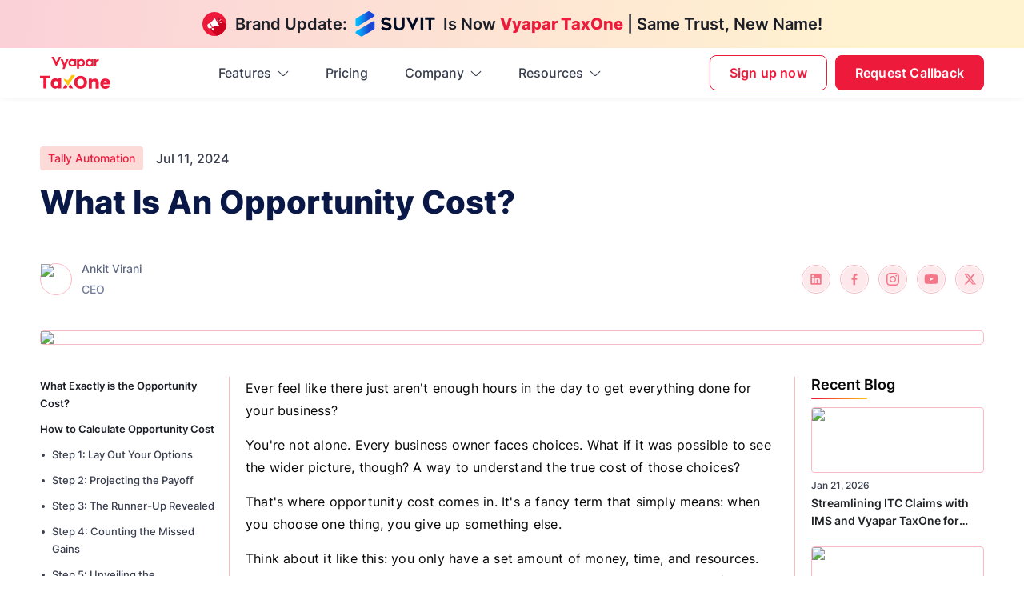

--- FILE ---
content_type: text/html; charset=utf-8
request_url: https://www.suvit.io/post/opportunity-cost
body_size: 29775
content:
<!DOCTYPE html><html lang="en" class="__className_f367f3"><head><meta charSet="utf-8"/><meta name="viewport" content="width=device-width, initial-scale=1"/><link rel="preload" href="/_next/static/media/e4af272ccee01ff0-s.p.woff2" as="font" crossorigin="" type="font/woff2"/><link rel="preload" as="image" imageSrcSet="/_next/image?url=https%3A%2F%2Fstrapi.suvit.io%2Fuploads%2F2400_X1200_9f66b04eba.jpg&amp;w=640&amp;q=75 640w, /_next/image?url=https%3A%2F%2Fstrapi.suvit.io%2Fuploads%2F2400_X1200_9f66b04eba.jpg&amp;w=750&amp;q=75 750w, /_next/image?url=https%3A%2F%2Fstrapi.suvit.io%2Fuploads%2F2400_X1200_9f66b04eba.jpg&amp;w=828&amp;q=75 828w, /_next/image?url=https%3A%2F%2Fstrapi.suvit.io%2Fuploads%2F2400_X1200_9f66b04eba.jpg&amp;w=1080&amp;q=75 1080w, /_next/image?url=https%3A%2F%2Fstrapi.suvit.io%2Fuploads%2F2400_X1200_9f66b04eba.jpg&amp;w=1200&amp;q=75 1200w, /_next/image?url=https%3A%2F%2Fstrapi.suvit.io%2Fuploads%2F2400_X1200_9f66b04eba.jpg&amp;w=1920&amp;q=75 1920w, /_next/image?url=https%3A%2F%2Fstrapi.suvit.io%2Fuploads%2F2400_X1200_9f66b04eba.jpg&amp;w=2048&amp;q=75 2048w, /_next/image?url=https%3A%2F%2Fstrapi.suvit.io%2Fuploads%2F2400_X1200_9f66b04eba.jpg&amp;w=3840&amp;q=75 3840w" imageSizes="100vw" fetchPriority="high"/><link rel="stylesheet" href="/_next/static/css/5cd3625dc5e085d6.css" data-precedence="next"/><link rel="stylesheet" href="/_next/static/css/a848ec0d21846b88.css" data-precedence="next"/><link rel="stylesheet" href="/_next/static/css/3336e20187515c07.css" data-precedence="next"/><link rel="preload" as="script" fetchPriority="low" href="/_next/static/chunks/webpack-d5efa63e8eb1201e.js"/><script src="/_next/static/chunks/fd9d1056-5741a28927fe5759.js" async=""></script><script src="/_next/static/chunks/4938-c8133c6d74fc4a23.js" async=""></script><script src="/_next/static/chunks/main-app-9d29112874f4942d.js" async=""></script><script src="/_next/static/chunks/9644-1fc13375c91c2cf9.js" async=""></script><script src="/_next/static/chunks/2173-a2083a154330def5.js" async=""></script><script src="/_next/static/chunks/5250-58c7b7540b841189.js" async=""></script><script src="/_next/static/chunks/85-360b1d30f1f5322d.js" async=""></script><script src="/_next/static/chunks/5691-204a6014656d77ff.js" async=""></script><script src="/_next/static/chunks/2124-6b34b74669dc2254.js" async=""></script><script src="/_next/static/chunks/8896-987076f94bafdb86.js" async=""></script><script src="/_next/static/chunks/6278-038b478834796b3b.js" async=""></script><script src="/_next/static/chunks/5828-d0f24bbf7607edf0.js" async=""></script><script src="/_next/static/chunks/app/layout-0a641a8621b31786.js" async=""></script><script src="/_next/static/chunks/app/post/%5Bslug%5D/page-42e45f0f7755b466.js" async=""></script><link rel="preload" href="https://www.googletagmanager.com/gtag/js?id=AW-11135041030" as="script"/><link rel="preload" href="https://web-in21.mxradon.com/t/Tracker.js" as="script"/><title>What is Opportunity Cost?</title><meta name="description" content=" Learn about opportunity costs, how to calculate them, and how they affect company, personal financial, and economic decisions."/><link rel="canonical" href="https://taxone.vyapar.com/post/opportunity-cost"/><meta property="og:title" content="Opportunity Cost"/><meta property="og:description" content="Find out what is an opportunity cost and understand its impact on economics."/><meta property="og:image" content="https://strapi.suvit.io/uploads/600_X300_1f4ce00c02.jpg"/><meta property="og:image:width" content="800"/><meta property="og:image:height" content="600"/><meta property="og:image:alt" content="OG Image"/><meta property="og:type" content="website"/><meta name="twitter:card" content="summary_large_image"/><meta name="twitter:title" content="Opportunity Cost"/><meta name="twitter:description" content="Find out what is an opportunity cost and understand its impact on economics."/><meta name="twitter:image" content="https://strapi.suvit.io/uploads/600_X300_1f4ce00c02.jpg"/><meta name="twitter:image:width" content="800"/><meta name="twitter:image:height" content="600"/><meta name="twitter:image:alt" content="Twitter Image"/><link rel="icon" href="/favicon.ico" type="image/x-icon" sizes="100x100"/><meta name="next-size-adjust"/><script src="/_next/static/chunks/polyfills-c67a75d1b6f99dc8.js" noModule=""></script></head><body><div class="s_header  "><div class="s_container"><div class="s_header-inner"><a class="s_header-logo s_ib" href="/"><img alt="black-logo" loading="lazy" width="500" height="300" decoding="async" data-nimg="1" class="s_h-full s_w-full" style="color:transparent" src="https://static.suvit.io/images/logo/s_black-logo.svg"/></a><div class="false"><ul class="s_header-menu "><li class=""><span class="s_flex s_align-center s_cp">Features <svg width="14px" height="7px" viewBox="0 0 15 8" fill="#383E4E" xmlns="http://www.w3.org/2000/svg" class="s_menu-icon" xmlns:xlink="http://www.w3.org/1999/xlink"><path fill="#383E4E" class="s_fill" d="M7.504 8a2.272 2.272 0 0 1-1.608-.666L.463 1.9a.629.629 0 0 1 0-.884.629.629 0 0 1 .883 0l5.433 5.434c.4.4 1.05.4 1.45 0l5.434-5.434a.629.629 0 0 1 .883 0 .629.629 0 0 1 0 .884L9.113 7.334A2.272 2.272 0 0 1 7.504 8Z"></path></svg> </span><div class="s_header-dropdown"><div class="s_container"><div class="s_row s_align-center"><div class="s_col-12"><h4>Features</h4></div><div class="s_col-4"><a class="s_flex " href="/data-entry-automation-feature"><div class="s_flex s_align-center s_content-center s_header-dropdown-bigicon"><svg width="36px" height="36px" viewBox="0 0 23 24" fill="#2D5AD8" xmlns="http://www.w3.org/2000/svg" class="" xmlns:xlink="http://www.w3.org/1999/xlink"><path class="s_fill" fill="#2D5AD8" d="M11 23a1 1 0 0 1-1 1H5c-2.757 0-5-2.243-5-5V5.001A5.006 5.006 0 0 1 4.999 0H15c2.757 0 5 2.242 5 4.999v5a1 1 0 1 1-2 0v-5c0-1.654-1.346-3-3-3H4.999c-1.654 0-3 1.347-3 3.001v13.999c0 1.654 1.346 3 3 3h5a1 1 0 0 1 1 1L11 23ZM7 5H5a1 1 0 1 0 0 2h2a1 1 0 1 0 0-2Zm0 10H5a1 1 0 1 0 0 2h2a1 1 0 1 0 0-2Zm4-10a1 1 0 1 0 0 2h4a1 1 0 1 0 0-2h-4Zm-4 5H5a1 1 0 1 0 0 2h2a1 1 0 1 0 0-2Z"></path><path class="s_fill" fill="#2D5AD8" d="M10 11a1 1 0 0 1 1-1h4a1 1 0 1 1 0 2h-4a1 1 0 0 1-1-1ZM12.004 15.267c1.895-2.21 5.29-2.486 7.568-.615l.71.582-.18-1.618a.871.871 0 0 1 .81-.944.898.898 0 0 1 .974.799l.302 2.914c.084.899-.596 1.69-1.514 1.764l-3.01.244a.898.898 0 0 1-.974-.8.871.871 0 0 1 .81-.944l1.577-.128-.65-.534c-1.52-1.247-3.782-1.063-5.046.41-1.264 1.473-1.056 3.685.463 4.932 1.519 1.247 3.781 1.063 5.045-.41a3.43 3.43 0 0 0 .405-.58.902.902 0 0 1 1.213-.345.873.873 0 0 1 .363 1.189c-.17.306-.373.598-.604.867-1.895 2.21-5.29 2.485-7.568.615-2.278-1.87-2.59-5.189-.694-7.398Z"></path></svg></div><div class="s_flex-1"><h6>Data Entry Automation</h6><p>Send accurate data to accounting software: Excel, PDF supported. </p></div></a></div><div class="s_col-4"><a class="s_flex " href="/gst-reconciliation-feature"><div class="s_flex s_align-center s_content-center s_header-dropdown-bigicon"><svg width="36px" height="36px" viewBox="0 0 20 24" fill="#2D5AD8" xmlns="http://www.w3.org/2000/svg" class="" xmlns:xlink="http://www.w3.org/1999/xlink"><path class="s_fill" fill="#2D5AD8" fill-rule="evenodd" d="M0 4.391C0 1.938 2.007 0 4.429 0H15.57C17.993 0 20 1.938 20 4.391v7.073c0 .51-.407.923-.91.923a.916.916 0 0 1-.908-.923V4.39c0-1.381-1.141-2.545-2.611-2.545H4.429c-1.47 0-2.61 1.164-2.61 2.545v17.634l2.229-1.395a1.657 1.657 0 0 1 1.821.045l.007.004 2.275 1.63c.41.293.508.869.219 1.285a.9.9 0 0 1-1.267.223l-2.184-1.564-2.398 1.501C1.458 24.408 0 23.681 0 22.342V4.392Z" clip-rule="evenodd"></path><path class="s_fill" fill="#2D5AD8" d="M7.07 7.224c-.128 0-.232-.095-.303-.204a.568.568 0 0 0-.34-.246.849.849 0 0 0-.242-.032.809.809 0 0 0-.489.147.916.916 0 0 0-.306.423c-.07.184-.104.407-.104.667 0 .263.033.488.1.676.067.187.166.33.298.43.132.099.297.149.493.149.173 0 .316-.027.43-.082a.565.565 0 0 0 .322-.382c.027-.104.116-.189.22-.177h-.528a.431.431 0 0 1-.428-.434c0-.24.192-.435.428-.435h.973c.251 0 .455.207.455.462v.161c0 .41-.081.76-.243 1.051-.161.29-.383.512-.667.667-.282.154-.605.23-.97.23-.408 0-.765-.092-1.073-.278a1.9 1.9 0 0 1-.722-.794c-.172-.344-.257-.753-.257-1.227 0-.371.052-.7.157-.987.106-.286.253-.528.441-.726.188-.199.406-.349.652-.45.247-.102.511-.153.793-.153.248 0 .479.038.691.114.214.075.403.181.566.32a1.634 1.634 0 0 1 .46.619c.106.25-.11.491-.379.491H7.07ZM11.215 7.145c-.214 0-.373-.198-.534-.342-.09-.082-.226-.123-.41-.123a.768.768 0 0 0-.288.046.348.348 0 0 0-.164.121.313.313 0 0 0-.055.175.306.306 0 0 0 .026.147.347.347 0 0 0 .103.117.78.78 0 0 0 .177.092c.073.028.159.053.258.074l.343.08c.232.052.43.122.595.208.165.086.3.188.405.305a1.1 1.1 0 0 1 .23.39c.051.145.077.303.078.474-.001.295-.07.545-.206.75-.136.205-.331.36-.585.467-.252.107-.555.16-.91.16-.363 0-.68-.057-.951-.173a1.348 1.348 0 0 1-.63-.533 1.451 1.451 0 0 1-.18-.465c-.052-.25.16-.46.412-.46h.264c.2 0 .348.173.454.346a.545.545 0 0 0 .242.213c.104.048.23.072.374.072a.837.837 0 0 0 .304-.048.411.411 0 0 0 .186-.134.33.33 0 0 0 .065-.195.289.289 0 0 0-.063-.18.49.49 0 0 0-.196-.14 1.983 1.983 0 0 0-.37-.119l-.417-.096c-.37-.087-.663-.23-.877-.432-.212-.204-.318-.48-.316-.832a1.3 1.3 0 0 1 .212-.748c.145-.215.344-.382.599-.502.256-.12.55-.18.88-.18.339 0 .63.06.878.182a1.34 1.34 0 0 1 .71.826c.073.245-.14.457-.393.457h-.25ZM12.752 6.724a.458.458 0 0 1-.455-.461v-.06c0-.255.204-.462.455-.462h2.728c.251 0 .455.207.455.462v.06a.458.458 0 0 1-.455.461h-.35a.458.458 0 0 0-.454.462v2.586a.458.458 0 0 1-.455.462h-.21a.458.458 0 0 1-.455-.462V7.186a.458.458 0 0 0-.455-.462h-.35ZM14.546 14.033a.541.541 0 0 0-.386.162.558.558 0 0 0-.16.391c0 .937-1.115 1.406-1.768.744a.546.546 0 0 0-.387-.17.54.54 0 0 0-.51.345.562.562 0 0 0 .126.608c.653.662.191 1.795-.732 1.795a.541.541 0 0 0-.386.162.558.558 0 0 0 0 .783.541.541 0 0 0 .386.162c.922 0 1.385 1.133.732 1.796a.558.558 0 0 0 .007.776.541.541 0 0 0 .764.007c.653-.663 1.768-.194 1.768.743 0 .147.058.288.16.392a.541.541 0 0 0 .771 0 .558.558 0 0 0 .16-.392c0-.936 1.115-1.406 1.768-.743a.544.544 0 0 0 .599.128.544.544 0 0 0 .298-.303.562.562 0 0 0-.126-.608c-.653-.663-.19-1.796.732-1.796a.541.541 0 0 0 .386-.162.558.558 0 0 0 0-.783.541.541 0 0 0-.386-.162c-.922 0-1.385-1.133-.732-1.795a.559.559 0 0 0-.007-.776.541.541 0 0 0-.764-.007c-.653.662-1.768.194-1.768-.744a.558.558 0 0 0-.16-.391.541.541 0 0 0-.385-.162Zm-1.632.43c.03-.419.215-.81.518-1.095a1.622 1.622 0 0 1 2.227 0c.303.285.488.676.518 1.095a1.62 1.62 0 0 1 2.223.086 1.677 1.677 0 0 1 .084 2.257c.411.03.797.218 1.078.525a1.676 1.676 0 0 1 0 2.261 1.626 1.626 0 0 1-1.078.526 1.677 1.677 0 0 1-.085 2.257 1.62 1.62 0 0 1-2.223.085c-.03.419-.214.81-.517 1.096-.302.285-.7.444-1.113.444-.414 0-.811-.159-1.114-.444a1.671 1.671 0 0 1-.518-1.096 1.62 1.62 0 0 1-2.222-.085 1.677 1.677 0 0 1-.084-2.257 1.626 1.626 0 0 1-1.08-.525 1.675 1.675 0 0 1 0-2.262 1.626 1.626 0 0 1 1.08-.526 1.677 1.677 0 0 1 .082-2.258 1.62 1.62 0 0 1 2.224-.084Z"></path><path class="s_fill" fill="#2D5AD8" d="M14.546 17.355c-.29 0-.567.116-.771.324a1.116 1.116 0 0 0 0 1.566 1.082 1.082 0 0 0 1.542 0 1.116 1.116 0 0 0 0-1.566 1.082 1.082 0 0 0-.771-.324Zm-1.542-.459a2.151 2.151 0 0 1 3.111-.027 2.218 2.218 0 0 1 .638 1.585 2.244 2.244 0 0 1-.666 1.573 2.163 2.163 0 0 1-1.534.622 2.164 2.164 0 0 1-1.523-.648 2.232 2.232 0 0 1-.638-1.547c-.005-.58.214-1.14.612-1.558Z"></path></svg></div><div class="s_flex-1"><h6>GST Reconciliation</h6><p>Map multiple GST data, automate reconciliations, and identify errors.</p></div></a></div><div class="s_col-4"><a class="s_flex " href="/suvit-chat"><div class="s_flex s_align-center s_content-center s_header-dropdown-bigicon"><svg width="36px" height="36px" viewBox="0 0 24 22" fill="#2D5AD8" xmlns="http://www.w3.org/2000/svg" class="" xmlns:xlink="http://www.w3.org/1999/xlink"><path class="s_fill" fill="#2D5AD8" fill-rule="evenodd" d="M4.615 5.5a.92.92 0 0 1 .923-.917h8.308c.51 0 .923.41.923.917a.92.92 0 0 1-.923.916H5.538a.92.92 0 0 1-.923-.916ZM4.615 10.083a.92.92 0 0 1 .923-.917h6c.51 0 .923.41.923.917a.92.92 0 0 1-.922.917h-6a.92.92 0 0 1-.924-.917Z" clip-rule="evenodd"></path><path class="s_fill" fill="#2D5AD8" fill-rule="evenodd" d="M3.385 1.833c-.855 0-1.539.683-1.539 1.513v12.15c0 .83.684 1.513 1.539 1.513h2.769c1.02 0 1.846.82 1.846 1.833v1.08l3.513-2.168a.927.927 0 0 1 1.271.295.913.913 0 0 1-.297 1.263l-3.981 2.456c-1.017.627-2.352-.088-2.352-1.294v-1.632h-2.77C1.522 18.842 0 17.35 0 15.496V3.346C0 1.493 1.52 0 3.385 0h17.23C22.48 0 24 1.493 24 3.346v4.86a.92.92 0 0 1-.923.917.92.92 0 0 1-.923-.917v-4.86c0-.83-.684-1.513-1.539-1.513H3.385Z" clip-rule="evenodd"></path><path class="s_fill" fill="#2D5AD8" d="M13.846 15.125c0-2.78 2.277-5.042 5.077-5.042S24 12.344 24 15.125c0 2.78-2.277 5.041-5.077 5.041s-5.077-2.261-5.077-5.041Zm1.693 0c0 1.853 1.518 3.36 3.384 3.36 1.867 0 3.385-1.507 3.385-3.36 0-1.854-1.518-3.361-3.385-3.361-1.866 0-3.384 1.507-3.384 3.36Zm3.632 1.434a.847.847 0 0 0 1.197 0 .835.835 0 0 0 0-1.188l-.599-.594v-1.333a.843.843 0 0 0-.846-.84.843.843 0 0 0-.846.84v1.68c0 .224.089.438.248.595l.846.84Z"></path></svg></div><div class="s_flex-1"><h6>Suvit Chat(PMS) <i>Coming Soon</i></h6><p>Automate reminders, organise documents and track every conversation.</p></div></a></div></div></div></div></li><li class=""><a href="/pricing">Pricing</a></li><li class=""><span class="s_flex s_align-center s_cp">Company <svg width="14px" height="7px" viewBox="0 0 15 8" fill="#383E4E" xmlns="http://www.w3.org/2000/svg" class="s_menu-icon" xmlns:xlink="http://www.w3.org/1999/xlink"><path fill="#383E4E" class="s_fill" d="M7.504 8a2.272 2.272 0 0 1-1.608-.666L.463 1.9a.629.629 0 0 1 0-.884.629.629 0 0 1 .883 0l5.433 5.434c.4.4 1.05.4 1.45 0l5.434-5.434a.629.629 0 0 1 .883 0 .629.629 0 0 1 0 .884L9.113 7.334A2.272 2.272 0 0 1 7.504 8Z"></path></svg> </span><div class="s_header-dropdown"><div class="s_container"><div class="s_row s_align-center"><div class="s_col-12"><h4>Company</h4></div><div class="s_col-4"><a class="s_flex " href="/about"><div class="s_flex s_align-center s_content-center s_header-dropdown-bigicon"><svg width="36px" height="36px" viewBox="0 0 22 24" fill="#2D5AD8" xmlns="http://www.w3.org/2000/svg" class="" xmlns:xlink="http://www.w3.org/1999/xlink"><path class="s_fill" fill="#2D5AD8" d="M17 0H7a5 5 0 0 0-4.576 3H1a1 1 0 0 0 0 2h1v2H1a1 1 0 0 0 0 2h1v2H1a1 1 0 0 0 0 2h1v2H1a1 1 0 0 0 0 2h1v2H1a1 1 0 0 0 0 2h1.424A5 5 0 0 0 7 24h10a5.006 5.006 0 0 0 5-5V5a5.006 5.006 0 0 0-5-5Zm3 19a3 3 0 0 1-3 3H7a3 3 0 0 1-3-3V5a3 3 0 0 1 3-3h10a3 3 0 0 1 3 3v14Zm-8-7a3 3 0 1 0 0-6 3 3 0 0 0 0 6Zm5 6a1 1 0 0 1-2 0 3 3 0 0 0-6 0 1 1 0 1 1-2 0c.211-6.608 9.791-6.606 10 0Z"></path></svg></div><div class="s_flex-1"><h6>About Us</h6><p>Want to know the Spirit of  Suvit? Tap here</p></div></a></div><div class="s_col-4"><a class="s_flex " href="/career"><div class="s_flex s_align-center s_content-center s_header-dropdown-bigicon"><svg width="36px" height="36px" viewBox="0 0 24 24" fill="#2D5AD8" xmlns="http://www.w3.org/2000/svg" class="" xmlns:xlink="http://www.w3.org/1999/xlink"><path class="s_fill" fill="#2D5AD8" d="M22.445 2.067 19.858.515A3.606 3.606 0 0 0 18.001 0C17.449 0 17 .448 17 1v10a1 1 0 0 0 2 0V6l3.444-2.066a1.088 1.088 0 0 0 .001-1.867ZM8.5 5a2.5 2.5 0 1 0 0-5 2.5 2.5 0 0 0 0 5Z"></path><path class="s_fill" fill="#2D5AD8" d="M21 14h-3c-1.654 0-3 1.346-3 3v1.171A2.98 2.98 0 0 0 14 18h-3v-2.277c0-.865-.552-1.627-1.373-1.899l-1.331-.44L9.724 8h1.222c.543 0 1.077-.148 1.543-.428l2.026-1.215a1 1 0 1 0-1.029-1.715l-2.025 1.215a1.007 1.007 0 0 1-.515.143H6.309c-1.17 0-2.198.831-2.432 1.926l-.897 3.348a2.5 2.5 0 0 0 .988 2.662L3.28 16H1a1 1 0 0 0 0 2h2.279c.862 0 1.625-.549 1.897-1.367l.652-1.957 3.171 1.047v3.058c-.609.549-1 1.337-1 2.22v1H1a1 1 0 0 0 0 2h8a1 1 0 0 0 1-1v-2c0-.551.449-1 1-1h3c.552 0 1 .449 1 1v2a1 1 0 1 0 2 0v-6c0-.551.448-1 1-1h3c.552 0 1 .449 1 1v6a1 1 0 1 0 2 0v-6c0-1.654-1.346-3-3-3V14ZM4.913 11.784l.907-3.389A.503.503 0 0 1 6.309 8h1.346l-1.262 4.756-1.15-.38a.5.5 0 0 1-.33-.592Z"></path></svg></div><div class="s_flex-1"><h6>Career</h6><p>Join us in making a significant impact on the lives of Tax Professionals!</p></div></a></div><div class="s_col-4"><a class="s_flex " href="/contact-us"><div class="s_flex s_align-center s_content-center s_header-dropdown-bigicon"><svg width="36px" height="36px" viewBox="0 0 24 24" fill="#2D5AD8" xmlns="http://www.w3.org/2000/svg" class="" xmlns:xlink="http://www.w3.org/1999/xlink"><path class="s_fill" fill="#2D5AD8" d="M13 1a1 1 0 0 1 1-1 10.01 10.01 0 0 1 10 10 1 1 0 0 1-2 0 8.009 8.009 0 0 0-8-8 1 1 0 0 1-1-1Zm1 5a4 4 0 0 1 4 4 1 1 0 1 0 2 0 6.006 6.006 0 0 0-6-6 1 1 0 1 0 0 2Zm9.093 10.739a3.1 3.1 0 0 1 0 4.378l-.91 1.049c-8.19 7.841-28.12-12.084-20.4-20.3l1.15-1a3.081 3.081 0 0 1 4.327.04c.031.031 1.884 2.438 1.884 2.438a3.1 3.1 0 0 1-.007 4.282L7.979 9.082a12.78 12.78 0 0 0 6.931 6.945l1.465-1.165a3.1 3.1 0 0 1 4.281-.006s2.406 1.852 2.437 1.883Zm-1.376 1.454s-2.393-1.841-2.424-1.872a1.1 1.1 0 0 0-1.549 0c-.027.028-2.044 1.635-2.044 1.635a1 1 0 0 1-.979.152A15.009 15.009 0 0 1 5.9 9.3a1 1 0 0 1 .145-1s1.607-2.018 1.634-2.044a1.1 1.1 0 0 0 0-1.549c-.031-.03-1.872-2.425-1.872-2.425a1.1 1.1 0 0 0-1.51.039l-1.15 1C-2.495 10.105 14.776 26.418 20.721 20.8l.911-1.05a1.12 1.12 0 0 0 .085-1.557Z"></path></svg></div><div class="s_flex-1"><h6>Contact Us</h6><p>Got questions? Reach out to us!</p></div></a></div></div></div></div></li><li class=""><span class="s_flex s_align-center s_cp">Resources <svg width="14px" height="7px" viewBox="0 0 15 8" fill="#383E4E" xmlns="http://www.w3.org/2000/svg" class="s_menu-icon" xmlns:xlink="http://www.w3.org/1999/xlink"><path fill="#383E4E" class="s_fill" d="M7.504 8a2.272 2.272 0 0 1-1.608-.666L.463 1.9a.629.629 0 0 1 0-.884.629.629 0 0 1 .883 0l5.433 5.434c.4.4 1.05.4 1.45 0l5.434-5.434a.629.629 0 0 1 .883 0 .629.629 0 0 1 0 .884L9.113 7.334A2.272 2.272 0 0 1 7.504 8Z"></path></svg> </span><div class="s_header-dropdown"><div class="s_container"><div class="s_row s_content-between"><div class="s_col-12"><h4>Resources</h4></div><div class="s_col-8"><div class="s_row"><div class="s_col-6"><a class="s_flex " href="/blog"><div class="s_flex s_align-center s_content-center s_header-dropdown-bigicon"><svg width="36px" height="36px" viewBox="0 0 24 20" fill="#2D5AD8" xmlns="http://www.w3.org/2000/svg" class="" xmlns:xlink="http://www.w3.org/1999/xlink"><path class="s_fill" fill="#2D5AD8" d="M19 0H5C2.24 0 0 2.24 0 5v10c0 2.76 2.24 5 5 5h14c2.76 0 5-2.24 5-5V5c0-2.76-2.24-5-5-5ZM5 2h14c1.65 0 3 1.35 3 3H2c0-1.65 1.35-3 3-3Zm14 16H5c-1.65 0-3-1.35-3-3V7h20v8c0 1.65-1.35 3-3 3Zm-9-8c0 .55-.45 1-1 1H8v4c0 .55-.45 1-1 1s-1-.45-1-1v-4H5c-.55 0-1-.45-1-1s.45-1 1-1h4c.55 0 1 .45 1 1Zm10 0c0 .55-.45 1-1 1h-6c-.55 0-1-.45-1-1s.45-1 1-1h6c.55 0 1 .45 1 1Zm0 4c0 .55-.45 1-1 1h-6c-.55 0-1-.45-1-1s.45-1 1-1h6c.55 0 1 .45 1 1Z"></path></svg></div><div class="s_flex-1"><h6>Blog</h6><p>Level up your financial knowledge with our informative blogs.</p></div></a></div><div class="s_col-6"><a class="s_flex " href="/calculators"><div class="s_flex s_align-center s_content-center s_header-dropdown-bigicon"><svg width="36px" height="36px" viewBox="0 0 22 24" fill="#2D5AD8" xmlns="http://www.w3.org/2000/svg" class="" xmlns:xlink="http://www.w3.org/1999/xlink"><path class="s_fill" fill="#2D5AD8" d="M17 24H5a5.006 5.006 0 0 1-5-5V5a5.006 5.006 0 0 1 5-5h12a5.006 5.006 0 0 1 5 5v14a5.006 5.006 0 0 1-5 5ZM5 2a3 3 0 0 0-3 3v14a3 3 0 0 0 3 3h12a3 3 0 0 0 3-3V5a3 3 0 0 0-3-3H5Zm10 8H7a3 3 0 1 1 0-6h8a3 3 0 0 1 0 6ZM7 6a1 1 0 0 0 0 2h8a1 1 0 1 0 0-2H7Zm-2 7a1 1 0 1 0 0 2 1 1 0 0 0 0-2Zm4 0a1 1 0 1 0 0 2 1 1 0 0 0 0-2Zm4 0a1 1 0 1 0 0 2 1 1 0 0 0 0-2Zm-8 4a1 1 0 1 0 0 2 1 1 0 0 0 0-2Zm4 0a1 1 0 1 0 0 2 1 1 0 0 0 0-2Zm8-4a1 1 0 1 0 0 2 1 1 0 0 0 0-2Zm1 5a1 1 0 0 0-1-1h-4a1 1 0 0 0 0 2h4a1 1 0 0 0 1-1Z"></path></svg></div><div class="s_flex-1"><h6>Calculator</h6><p>Make smarter financial decisions with our easy-to-use calculators.</p></div></a></div><div class="s_col-6"><a class="s_flex " href="/webinars"><div class="s_flex s_align-center s_content-center s_header-dropdown-bigicon"><svg width="36px" height="36px" viewBox="0 0 24 24" fill="#2D5AD8" xmlns="http://www.w3.org/2000/svg" class="" xmlns:xlink="http://www.w3.org/1999/xlink"><path class="s_fill" fill="#2D5AD8" d="M16.5 7.223V4.778a.776.776 0 0 1 1.153-.679l2.201 1.223a.776.776 0 0 1 0 1.357l-2.201 1.223a.776.776 0 0 1-1.153-.679ZM12 6c0-3.309 2.691-6 6-6s6 2.691 6 6-2.691 6-6 6-6-2.691-6-6Zm2 0c0 2.206 1.794 4 4 4s4-1.794 4-4-1.794-4-4-4-4 1.794-4 4Zm-3.5 2.5a2.5 2.5 0 1 0-5 0 2.5 2.5 0 0 0 5 0ZM23 12a1 1 0 0 0-1 1v2c0 1.654-1.346 3-3 3H5c-1.654 0-3-1.346-3-3V7c0-1.654 1.346-3 3-3h5a1 1 0 1 0 0-2H5C2.243 2 0 4.243 0 7v8c0 2.757 2.243 5 5 5h6v2H7a1 1 0 1 0 0 2h10a1 1 0 1 0 0-2h-4v-2h6c2.757 0 5-2.243 5-5v-2a1 1 0 0 0-1-1ZM8 12c-1.761 0-3.343 1.064-3.937 2.649a1 1 0 0 0 1.873.701c.303-.808 1.132-1.351 2.063-1.351.931 0 1.761.543 2.063 1.351a1.001 1.001 0 0 0 1.873-.701C11.341 13.064 9.759 12 7.998 12H8Z"></path></svg></div><div class="s_flex-1"><h6>Webinars</h6><p>Unlock expert accounting &amp; auditing strategies with our webinars.</p></div></a></div><div class="s_col-6"><a target="_blank" class="s_flex" href="https://help.suvit.io/"><div class="s_flex s_align-center s_content-center s_header-dropdown-bigicon"><svg width="36px" height="36px" viewBox="0 0 24 24" fill="#2D5AD8" xmlns="http://www.w3.org/2000/svg" class="" xmlns:xlink="http://www.w3.org/1999/xlink"><path class="s_fill" fill="#2D5AD8" d="M12 0a12 12 0 1 0 12 12A12.013 12.013 0 0 0 12 0Zm0 22a10 10 0 1 1 10-10 10.011 10.011 0 0 1-10 10Z"></path><path class="s_fill" fill="#2D5AD8" d="M12.717 5.063A4 4 0 0 0 8 9a1 1 0 0 0 2 0 2 2 0 0 1 3.414-1.414c.285.285.48.647.557 1.042a2 2 0 0 1-1 2.125A3.955 3.955 0 0 0 11 14.257V15a1 1 0 0 0 2 0v-.743a1.982 1.982 0 0 1 .93-1.752 4 4 0 0 0-1.213-7.442ZM13 18a1 1 0 1 0-2 0 1 1 0 0 0 2 0Z"></path></svg></div><div class="s_flex-1"><h6>Help Center</h6><p>Explore How-To&#x27;s and Learn Best Practices from our Knowledge Base.</p></div></a></div></div></div><div class="s_col-3"><div class="s_row"><div class="s_col-12"><div class="s_header-dropdown-blog"><h5>Latest Blog</h5><div class="s_header-dropdown-blog-content"></div></div></div></div></div></div></div></div></li></ul></div><div class="s_flex s_align-center"><button class="s_button s_button-trans" target="_blank" type="button"><span>Sign up now</span></button><button class="s_button s_button-header">Request Callback</button><div class="s_header-bar s_d-none "><svg width="100" height="100" viewBox="0 0 100 100"><path class="s_header-bar-line s_line-1" d="M 20,29.000046 H 80.000231 C 80.000231,29.000046 94.498839,28.817352 94.532987,66.711331 94.543142,77.980673 90.966081,81.670246 85.259173,81.668997 79.552261,81.667751 75.000211,74.999942 75.000211,74.999942 L 25.000021,25.000058"></path><path class="s_header-bar-line s_line-2" d="M 20,50 H 80"></path><path class="s_header-bar-line s_line-3" d="M 20,70.999954 H 80.000231 C 80.000231,70.999954 94.498839,71.182648 94.532987,33.288669 94.543142,22.019327 90.966081,18.329754 85.259173,18.331003 79.552261,18.332249 75.000211,25.000058 75.000211,25.000058 L 25.000021,74.999942"></path></svg></div></div></div></div></div><div class="s_overlay "></div><section class="s_blog-page"><div class="s_container"><div class="s_flex s_flex-wrap s_align-center"><div class="s_blog-page-tag">Tally Automation</div><div class="s_blog-page-date">Jul 11, 2024</div></div><h1>What Is An Opportunity Cost?</h1><div class="s_flex s_align-center s_flex-wrap s_content-between"><div class="s_blog-page-profile"><img alt="s_av" loading="lazy" width="500" height="300" decoding="async" data-nimg="1" class="s_w-full s_h-full" style="color:transparent" sizes="100vw" srcSet="/_next/image?url=https%3A%2F%2Fstrapi.suvit.io%2Fuploads%2Fankit_fead96c7cb.jpg&amp;w=640&amp;q=75 640w, /_next/image?url=https%3A%2F%2Fstrapi.suvit.io%2Fuploads%2Fankit_fead96c7cb.jpg&amp;w=750&amp;q=75 750w, /_next/image?url=https%3A%2F%2Fstrapi.suvit.io%2Fuploads%2Fankit_fead96c7cb.jpg&amp;w=828&amp;q=75 828w, /_next/image?url=https%3A%2F%2Fstrapi.suvit.io%2Fuploads%2Fankit_fead96c7cb.jpg&amp;w=1080&amp;q=75 1080w, /_next/image?url=https%3A%2F%2Fstrapi.suvit.io%2Fuploads%2Fankit_fead96c7cb.jpg&amp;w=1200&amp;q=75 1200w, /_next/image?url=https%3A%2F%2Fstrapi.suvit.io%2Fuploads%2Fankit_fead96c7cb.jpg&amp;w=1920&amp;q=75 1920w, /_next/image?url=https%3A%2F%2Fstrapi.suvit.io%2Fuploads%2Fankit_fead96c7cb.jpg&amp;w=2048&amp;q=75 2048w, /_next/image?url=https%3A%2F%2Fstrapi.suvit.io%2Fuploads%2Fankit_fead96c7cb.jpg&amp;w=3840&amp;q=75 3840w" src="/_next/image?url=https%3A%2F%2Fstrapi.suvit.io%2Fuploads%2Fankit_fead96c7cb.jpg&amp;w=3840&amp;q=75"/><div class="s_flex s_flex-col s_blog-page-profile-content"><h6>Ankit Virani</h6><p>CEO</p></div></div><div class="s_blog-page-social"><a target="_blank" href=""><img alt="linkedin" loading="lazy" width="500" height="300" decoding="async" data-nimg="1" class="s_w-full s_h-full" style="color:transparent" src="https://static.suvit.io/images/blog/s_blog-linkedin.svg"/></a><a target="_blank" href=""><img alt="facebook" loading="lazy" width="500" height="300" decoding="async" data-nimg="1" class="s_w-full s_h-full" style="color:transparent" src="https://static.suvit.io/images/blog/s_blog-facebook.svg"/></a><a target="_blank" href=""><img alt="instagram" loading="lazy" width="500" height="300" decoding="async" data-nimg="1" class="s_w-full s_h-full" style="color:transparent" src="https://static.suvit.io/images/blog/s_blog-instagram.svg"/></a><a target="_blank" href=""><img alt="youtube" loading="lazy" width="500" height="300" decoding="async" data-nimg="1" class="s_w-full s_h-full" style="color:transparent" src="https://static.suvit.io/images/blog/s_blog-youtube.svg"/></a><a target="_blank" href=""><img alt="twitter" loading="lazy" width="500" height="300" decoding="async" data-nimg="1" class="s_w-full s_h-full" style="color:transparent" src="https://static.suvit.io/images/blog/s_blog-twitter.svg"/></a></div></div><div class="s_blog-page-img"><img alt="s_blog-post" fetchPriority="high" width="500" height="300" decoding="async" data-nimg="1" style="color:transparent" sizes="100vw" srcSet="/_next/image?url=https%3A%2F%2Fstrapi.suvit.io%2Fuploads%2F2400_X1200_9f66b04eba.jpg&amp;w=640&amp;q=75 640w, /_next/image?url=https%3A%2F%2Fstrapi.suvit.io%2Fuploads%2F2400_X1200_9f66b04eba.jpg&amp;w=750&amp;q=75 750w, /_next/image?url=https%3A%2F%2Fstrapi.suvit.io%2Fuploads%2F2400_X1200_9f66b04eba.jpg&amp;w=828&amp;q=75 828w, /_next/image?url=https%3A%2F%2Fstrapi.suvit.io%2Fuploads%2F2400_X1200_9f66b04eba.jpg&amp;w=1080&amp;q=75 1080w, /_next/image?url=https%3A%2F%2Fstrapi.suvit.io%2Fuploads%2F2400_X1200_9f66b04eba.jpg&amp;w=1200&amp;q=75 1200w, /_next/image?url=https%3A%2F%2Fstrapi.suvit.io%2Fuploads%2F2400_X1200_9f66b04eba.jpg&amp;w=1920&amp;q=75 1920w, /_next/image?url=https%3A%2F%2Fstrapi.suvit.io%2Fuploads%2F2400_X1200_9f66b04eba.jpg&amp;w=2048&amp;q=75 2048w, /_next/image?url=https%3A%2F%2Fstrapi.suvit.io%2Fuploads%2F2400_X1200_9f66b04eba.jpg&amp;w=3840&amp;q=75 3840w" src="/_next/image?url=https%3A%2F%2Fstrapi.suvit.io%2Fuploads%2F2400_X1200_9f66b04eba.jpg&amp;w=3840&amp;q=75"/></div><div class="s_blog-page-inner"><div class="s_blog-page-left"><div class="s_blog-page-left-inner"><a class="h3" href="#what-exactly-is-the-opportunity-cost-">What Exactly is the Opportunity Cost?</a><a class="h3" href="#how-to-calculate-opportunity-cost">How to Calculate Opportunity Cost</a><a class="h4" href="#step-1-lay-out-your-options">Step 1: Lay Out Your Options</a><a class="h4" href="#step-2-projecting-the-payoff">Step 2: Projecting the Payoff</a><a class="h4" href="#step-3-the-runner-up-revealed">Step 3: The Runner-Up Revealed</a><a class="h4" href="#step-4-counting-the-missed-gains">Step 4: Counting the Missed Gains</a><a class="h4" href="#step-5-unveiling-the-opportunity-cost">Step 5: Unveiling the Opportunity Cost</a><a class="h3" href="#opportunity-cost-in-action-real-world-business-decisions">Opportunity Cost in Action: Real-World Business Decisions</a><a class="h4" href="#scenario-1-equipment-upgrade-vs-new-team-member">Scenario 1: Equipment Upgrade vs. New Team Member</a><a class="h4" href="#scenario-2-owning-vs-renting-your-office">Scenario 2: Owning vs. Renting Your Office</a><a class="h3" href="#how-can-businesses-use-opportunity-cost-">How Can Businesses Use Opportunity Cost?</a><a class="h3" href="#the-bottom-line-on-opportunity-cost">The Bottom Line on Opportunity Cost</a></div></div><div class="s_blog-page-content"><p>Ever feel like there just aren&#x27;t enough hours in the day to get everything done for your business?</p>
<p>You&#x27;re not alone. Every business owner faces choices. What if it was possible to see the wider picture, though? A way to understand the true cost of those choices?</p>
<p>That&#x27;s where opportunity cost comes in. It&#x27;s a fancy term that simply means: when you choose one thing, you give up something else.</p>
<p>Think about it like this: you only have a set amount of money, time, and resources. When you decide to invest in one area, you can&#x27;t use those same resources for something else. Here, the &quot;something else&quot; represents the opportunity cost for you.</p>
<p>This blog post will give you a framework to consider opportunity costs when making decisions. By understanding the trade-offs involved, you can make smarter choices that lead to better outcomes for your business.</p>
<h3 id="what-exactly-is-the-opportunity-cost-">What Exactly is the Opportunity Cost?</h3>
<p>Imagine you&#x27;re a bakery owner. You&#x27;re thinking about expanding your menu to include fancy cupcakes. That sounds delicious, right? But here&#x27;s the thing: buying new cupcake ingredients and pans means you&#x27;ll have less money to spend on your famous cookies.</p>
<p>In this situation, the opportunity cost of adding cupcakes is the potential profit you could have made by selling more cookies. It is not possible to have both at once.</p>
<p>Opportunity cost is the advantage you give up when selecting a particular option of action over another. It&#x27;s a hidden cost that&#x27;s important to consider in every business decision.</p>
<h3 id="how-to-calculate-opportunity-cost">How to Calculate Opportunity Cost</h3>
<p>Feeling overwhelmed by all this talk of opportunity cost? Don&#x27;t worry, it&#x27;s a pretty straightforward process. Here&#x27;s a step-by-step guide to figuring out the hidden cost behind your business decisions:</p>
<h4 id="step-1-lay-out-your-options">Step 1: Lay Out Your Options</h4>
<p>First things first, grab a pen and paper (or your favorite note-taking app) and list down all the choices you&#x27;re facing. This could be anything from investing in a new marketing campaign to hiring a new employee to expanding your product line. The idea here is to be concise and comprehensive.</p>
<h4 id="step-2-projecting-the-payoff">Step 2: Projecting the Payoff</h4>
<p>Next, for each option on your list, try to estimate the potential benefits it could bring to your business. Be specific! Numbers are helpful here. For example, if you&#x27;re considering a social media campaign, estimate the potential increase in sales or website traffic.</p>
<h4 id="step-3-the-runner-up-revealed">Step 3: The Runner-Up Revealed</h4>
<p>Now, imagine you didn&#x27;t choose your top pick. What would be the next best option? This is your &quot;next best alternative.&quot; Think about it as your backup plan - the course of action you&#x27;d take if your first choice falls through.</p>
<h4 id="step-4-counting-the-missed-gains">Step 4: Counting the Missed Gains</h4>
<p>Just like you estimated the benefits of your top pick, do the same for your runner-up option. Again, quantify the potential gains as much as possible. This could be increased efficiency, cost savings, or even improved customer satisfaction.</p>
<h4 id="step-5-unveiling-the-opportunity-cost">Step 5: Unveiling the Opportunity Cost</h4>
<p>Finally, the moment of truth! The opportunity cost is the difference between the benefits of your top pick (Step 2) and the benefits of your next best alternative (Step 4). In simpler terms, it&#x27;s what you give up by choosing one option over another.</p>
<p>Here&#x27;s a quick formula to keep in mind:</p>
<p><strong>Opportunity Cost = Benefits of Top Pick - Benefits of Next Best Alternative</strong></p>
<p>By following these steps, you can calculate the opportunity cost for any business decision. Remember, it&#x27;s not about finding the absolute &quot;perfect&quot; choice. It&#x27;s about understanding the trade-offs involved and making informed decisions that align with your business goals.</p>
<p><strong>Also Read: <a href="https://taxone.vyapar.com/post/revenue-vs-profit">Revenue vs Profit: Understanding the Money Behind Your Business</a></strong></p>
<h3 id="opportunity-cost-in-action-real-world-business-decisions">Opportunity Cost in Action: Real-World Business Decisions</h3>
<p>Let&#x27;s see how opportunity cost plays out in some common business scenarios:</p>
<h4 id="scenario-1-equipment-upgrade-vs-new-team-member">Scenario 1: Equipment Upgrade vs. New Team Member</h4>
<p>Imagine you run a clothing store. Your current equipment is a bit outdated, but it still works. You&#x27;re considering investing in a new sewing machine that would boost production. However, you could also use that money to hire a part-time salesperson to handle the increasing customer flow.</p>
<p>Opportunity cost here depends on your priorities. The new machine might mean higher production and potentially more sales, but the salesperson could bring in new customers and boost overall revenue too.</p>
<h4 id="scenario-2-owning-vs-renting-your-office">Scenario 2: Owning vs. Renting Your Office</h4>
<p>Your business is growing, and you&#x27;re thinking about buying a new office building. It seems like a solid investment, but there&#x27;s also the option to lease a larger space for now.</p>
<p>The opportunity cost of buying is the potential missed profits you could have earned by investing that money elsewhere, like expanding your product line. Leasing, on the other hand, means you&#x27;ll have ongoing monthly payments, but it also frees up capital for other business needs.</p>
<p>By considering the opportunity cost in each situation, you can make a more informed decision about how to best allocate your resources.</p>
<h3 id="how-can-businesses-use-opportunity-cost-">How Can Businesses Use Opportunity Cost?</h3>
<p>So, how does understanding opportunity cost actually help your business? Here&#x27;s the deal:</p>
<p>Opportunity cost forces you to think beyond the initial choice. It makes you consider the trade-offs involved and the potential consequences of each option. Making decisions is improved by having a wider viewpoint.</p>
<p>Here&#x27;s how opportunity cost analysis benefits your business:</p>
<ul>
<li><strong>Avoid Missed Opportunities:</strong> By identifying the &quot;what if&quot; scenario, you can ensure you&#x27;re not overlooking a potentially better option.</li>
<li><strong>Maximize Resource Allocation:</strong> You&#x27;ll be able to strategically invest your time, money, and manpower into areas with the highest potential return.</li>
<li><strong>Future-Proof Your Choices:</strong> Considering the opportunity cost helps you understand the long-term implications of your decisions.</li>
</ul>
<p>Opportunity cost analysis isn&#x27;t about picking the absolute &quot;best&quot; option every time. It&#x27;s about being aware of the trade-offs and making informed choices that align with your overall business goals.</p>
<p><strong>Also Read: <a href="https://taxone.vyapar.com/post/discretionary-expenses">Discretionary Expenses: Friend or Foe?</a></strong></p>
<h3 id="the-bottom-line-on-opportunity-cost">The Bottom Line on Opportunity Cost</h3>
<p>Every business decision involves a trade-off. Opportunity cost helps you see the bigger picture by revealing what you give up when you choose one option over another.</p>
<p>By considering opportunity cost, you can make smarter choices that maximize your resources and propel your business forward. So next time you&#x27;re faced with a decision, don&#x27;t forget to factor in the hidden cost of &quot;what if.&quot;</p></div><div class="s_blog-pag-recent"><div class="s_blog-pag-recent-inner"><h6>Recent Blog</h6><div class="s_blog-pag-recent-list"><a class="s_blog-pag-recent-list-img" href="/post/streamline-itc-claims-with-ims"><img alt="blog-img-Streamlining ITC Claims with IMS and Vyapar TaxOne for GST Compliance" loading="lazy" width="500" height="300" decoding="async" data-nimg="1" class="s_w-full s_h-full" style="color:transparent" sizes="100vw" srcSet="/_next/image?url=https%3A%2F%2Fstrapi.suvit.io%2Fuploads%2Fitc_claims_with_ims_integration_1200x600_dedd7ba768.webp&amp;w=640&amp;q=75 640w, /_next/image?url=https%3A%2F%2Fstrapi.suvit.io%2Fuploads%2Fitc_claims_with_ims_integration_1200x600_dedd7ba768.webp&amp;w=750&amp;q=75 750w, /_next/image?url=https%3A%2F%2Fstrapi.suvit.io%2Fuploads%2Fitc_claims_with_ims_integration_1200x600_dedd7ba768.webp&amp;w=828&amp;q=75 828w, /_next/image?url=https%3A%2F%2Fstrapi.suvit.io%2Fuploads%2Fitc_claims_with_ims_integration_1200x600_dedd7ba768.webp&amp;w=1080&amp;q=75 1080w, /_next/image?url=https%3A%2F%2Fstrapi.suvit.io%2Fuploads%2Fitc_claims_with_ims_integration_1200x600_dedd7ba768.webp&amp;w=1200&amp;q=75 1200w, /_next/image?url=https%3A%2F%2Fstrapi.suvit.io%2Fuploads%2Fitc_claims_with_ims_integration_1200x600_dedd7ba768.webp&amp;w=1920&amp;q=75 1920w, /_next/image?url=https%3A%2F%2Fstrapi.suvit.io%2Fuploads%2Fitc_claims_with_ims_integration_1200x600_dedd7ba768.webp&amp;w=2048&amp;q=75 2048w, /_next/image?url=https%3A%2F%2Fstrapi.suvit.io%2Fuploads%2Fitc_claims_with_ims_integration_1200x600_dedd7ba768.webp&amp;w=3840&amp;q=75 3840w" src="/_next/image?url=https%3A%2F%2Fstrapi.suvit.io%2Fuploads%2Fitc_claims_with_ims_integration_1200x600_dedd7ba768.webp&amp;w=3840&amp;q=75"/></a><div class="s_blog-pag-recent-list-content"><div class="s_blog-pag-recent-list-content-date">Jan 21, 2026</div><a class="s_two-line" href="/post/streamline-itc-claims-with-ims">Streamlining ITC Claims with IMS and Vyapar TaxOne for GST Compliance</a></div></div><div class="s_blog-pag-recent-list"><a class="s_blog-pag-recent-list-img" href="/post/why-choose-voluntary-gst-registration"><img alt="blog-img-Top Reasons to Opt for Voluntary GST Registration for Indian Businesses" loading="lazy" width="500" height="300" decoding="async" data-nimg="1" class="s_w-full s_h-full" style="color:transparent" sizes="100vw" srcSet="/_next/image?url=https%3A%2F%2Fstrapi.suvit.io%2Fuploads%2Ftop_reasons_to_do_voluntary_with_GST_1200x600_8e4f656af3.webp&amp;w=640&amp;q=75 640w, /_next/image?url=https%3A%2F%2Fstrapi.suvit.io%2Fuploads%2Ftop_reasons_to_do_voluntary_with_GST_1200x600_8e4f656af3.webp&amp;w=750&amp;q=75 750w, /_next/image?url=https%3A%2F%2Fstrapi.suvit.io%2Fuploads%2Ftop_reasons_to_do_voluntary_with_GST_1200x600_8e4f656af3.webp&amp;w=828&amp;q=75 828w, /_next/image?url=https%3A%2F%2Fstrapi.suvit.io%2Fuploads%2Ftop_reasons_to_do_voluntary_with_GST_1200x600_8e4f656af3.webp&amp;w=1080&amp;q=75 1080w, /_next/image?url=https%3A%2F%2Fstrapi.suvit.io%2Fuploads%2Ftop_reasons_to_do_voluntary_with_GST_1200x600_8e4f656af3.webp&amp;w=1200&amp;q=75 1200w, /_next/image?url=https%3A%2F%2Fstrapi.suvit.io%2Fuploads%2Ftop_reasons_to_do_voluntary_with_GST_1200x600_8e4f656af3.webp&amp;w=1920&amp;q=75 1920w, /_next/image?url=https%3A%2F%2Fstrapi.suvit.io%2Fuploads%2Ftop_reasons_to_do_voluntary_with_GST_1200x600_8e4f656af3.webp&amp;w=2048&amp;q=75 2048w, /_next/image?url=https%3A%2F%2Fstrapi.suvit.io%2Fuploads%2Ftop_reasons_to_do_voluntary_with_GST_1200x600_8e4f656af3.webp&amp;w=3840&amp;q=75 3840w" src="/_next/image?url=https%3A%2F%2Fstrapi.suvit.io%2Fuploads%2Ftop_reasons_to_do_voluntary_with_GST_1200x600_8e4f656af3.webp&amp;w=3840&amp;q=75"/></a><div class="s_blog-pag-recent-list-content"><div class="s_blog-pag-recent-list-content-date">Jan 20, 2026</div><a class="s_two-line" href="/post/why-choose-voluntary-gst-registration">Top Reasons to Opt for Voluntary GST Registration for Indian Businesses</a></div></div><div class="s_blog-pag-recent-list"><a class="s_blog-pag-recent-list-img" href="/post/streamline-gst-reconciliation"><img alt="blog-img-How to Streamline GST Reconciliation Workflow with Automation" loading="lazy" width="500" height="300" decoding="async" data-nimg="1" class="s_w-full s_h-full" style="color:transparent" sizes="100vw" srcSet="/_next/image?url=https%3A%2F%2Fstrapi.suvit.io%2Fuploads%2FStreamline_GST_Reconciliation_in_Minutes_Not_Hours_1200x600_1746caa861.webp&amp;w=640&amp;q=75 640w, /_next/image?url=https%3A%2F%2Fstrapi.suvit.io%2Fuploads%2FStreamline_GST_Reconciliation_in_Minutes_Not_Hours_1200x600_1746caa861.webp&amp;w=750&amp;q=75 750w, /_next/image?url=https%3A%2F%2Fstrapi.suvit.io%2Fuploads%2FStreamline_GST_Reconciliation_in_Minutes_Not_Hours_1200x600_1746caa861.webp&amp;w=828&amp;q=75 828w, /_next/image?url=https%3A%2F%2Fstrapi.suvit.io%2Fuploads%2FStreamline_GST_Reconciliation_in_Minutes_Not_Hours_1200x600_1746caa861.webp&amp;w=1080&amp;q=75 1080w, /_next/image?url=https%3A%2F%2Fstrapi.suvit.io%2Fuploads%2FStreamline_GST_Reconciliation_in_Minutes_Not_Hours_1200x600_1746caa861.webp&amp;w=1200&amp;q=75 1200w, /_next/image?url=https%3A%2F%2Fstrapi.suvit.io%2Fuploads%2FStreamline_GST_Reconciliation_in_Minutes_Not_Hours_1200x600_1746caa861.webp&amp;w=1920&amp;q=75 1920w, /_next/image?url=https%3A%2F%2Fstrapi.suvit.io%2Fuploads%2FStreamline_GST_Reconciliation_in_Minutes_Not_Hours_1200x600_1746caa861.webp&amp;w=2048&amp;q=75 2048w, /_next/image?url=https%3A%2F%2Fstrapi.suvit.io%2Fuploads%2FStreamline_GST_Reconciliation_in_Minutes_Not_Hours_1200x600_1746caa861.webp&amp;w=3840&amp;q=75 3840w" src="/_next/image?url=https%3A%2F%2Fstrapi.suvit.io%2Fuploads%2FStreamline_GST_Reconciliation_in_Minutes_Not_Hours_1200x600_1746caa861.webp&amp;w=3840&amp;q=75"/></a><div class="s_blog-pag-recent-list-content"><div class="s_blog-pag-recent-list-content-date">Jan 19, 2026</div><a class="s_two-line" href="/post/streamline-gst-reconciliation">How to Streamline GST Reconciliation Workflow with Automation</a></div></div></div></div></div></div></section><section class="s_blog-bottom s_blog-bottom-recent"><div class="s_container"><div class="s_section-title "><h3>Recent Blogs</h3><p></p></div><div class="s_blog-bottom-inner"><div class="s_blog-bottom-inner-list"><a class="s_blog-bottom-inner-list-img" href="/post/streamline-itc-claims-with-ims"><img alt="blog-img-Streamlining ITC Claims with IMS and Vyapar TaxOne for GST Compliance" loading="lazy" width="500" height="300" decoding="async" data-nimg="1" class="s_w-full s_h-full" style="color:transparent" sizes="100vw" srcSet="/_next/image?url=https%3A%2F%2Fstrapi.suvit.io%2Fuploads%2Fitc_claims_with_ims_integration_1200x600_dedd7ba768.webp&amp;w=640&amp;q=75 640w, /_next/image?url=https%3A%2F%2Fstrapi.suvit.io%2Fuploads%2Fitc_claims_with_ims_integration_1200x600_dedd7ba768.webp&amp;w=750&amp;q=75 750w, /_next/image?url=https%3A%2F%2Fstrapi.suvit.io%2Fuploads%2Fitc_claims_with_ims_integration_1200x600_dedd7ba768.webp&amp;w=828&amp;q=75 828w, /_next/image?url=https%3A%2F%2Fstrapi.suvit.io%2Fuploads%2Fitc_claims_with_ims_integration_1200x600_dedd7ba768.webp&amp;w=1080&amp;q=75 1080w, /_next/image?url=https%3A%2F%2Fstrapi.suvit.io%2Fuploads%2Fitc_claims_with_ims_integration_1200x600_dedd7ba768.webp&amp;w=1200&amp;q=75 1200w, /_next/image?url=https%3A%2F%2Fstrapi.suvit.io%2Fuploads%2Fitc_claims_with_ims_integration_1200x600_dedd7ba768.webp&amp;w=1920&amp;q=75 1920w, /_next/image?url=https%3A%2F%2Fstrapi.suvit.io%2Fuploads%2Fitc_claims_with_ims_integration_1200x600_dedd7ba768.webp&amp;w=2048&amp;q=75 2048w, /_next/image?url=https%3A%2F%2Fstrapi.suvit.io%2Fuploads%2Fitc_claims_with_ims_integration_1200x600_dedd7ba768.webp&amp;w=3840&amp;q=75 3840w" src="/_next/image?url=https%3A%2F%2Fstrapi.suvit.io%2Fuploads%2Fitc_claims_with_ims_integration_1200x600_dedd7ba768.webp&amp;w=3840&amp;q=75"/></a><div class="s_blog-bottom-inner-list-content"><div class="s_flex s_flex-wrap s_align-center"><div class="s_blog-bottom-inner-list-content-tag">GST</div><div class="s_blog-bottom-inner-list-content-date">Jan 21, 2026</div></div><a class="s_two-line" href="/post/streamline-itc-claims-with-ims">Streamlining ITC Claims with IMS and Vyapar TaxOne for GST Compliance</a><div class="s_blog-bottom-inner-list-content-profile"><img alt="s_av" loading="lazy" width="500" height="300" decoding="async" data-nimg="1" class="s_w-full s_h-full" style="color:transparent" sizes="100vw" srcSet="/_next/image?url=https%3A%2F%2Fstrapi.suvit.io%2Fuploads%2F1575348094437_b218ba298f.jpeg&amp;w=640&amp;q=75 640w, /_next/image?url=https%3A%2F%2Fstrapi.suvit.io%2Fuploads%2F1575348094437_b218ba298f.jpeg&amp;w=750&amp;q=75 750w, /_next/image?url=https%3A%2F%2Fstrapi.suvit.io%2Fuploads%2F1575348094437_b218ba298f.jpeg&amp;w=828&amp;q=75 828w, /_next/image?url=https%3A%2F%2Fstrapi.suvit.io%2Fuploads%2F1575348094437_b218ba298f.jpeg&amp;w=1080&amp;q=75 1080w, /_next/image?url=https%3A%2F%2Fstrapi.suvit.io%2Fuploads%2F1575348094437_b218ba298f.jpeg&amp;w=1200&amp;q=75 1200w, /_next/image?url=https%3A%2F%2Fstrapi.suvit.io%2Fuploads%2F1575348094437_b218ba298f.jpeg&amp;w=1920&amp;q=75 1920w, /_next/image?url=https%3A%2F%2Fstrapi.suvit.io%2Fuploads%2F1575348094437_b218ba298f.jpeg&amp;w=2048&amp;q=75 2048w, /_next/image?url=https%3A%2F%2Fstrapi.suvit.io%2Fuploads%2F1575348094437_b218ba298f.jpeg&amp;w=3840&amp;q=75 3840w" src="/_next/image?url=https%3A%2F%2Fstrapi.suvit.io%2Fuploads%2F1575348094437_b218ba298f.jpeg&amp;w=3840&amp;q=75"/><div class="s_flex s_flex-col s_blog-bottom-inner-list-content-profile-content"><h6>Shebi Sharma</h6><p>Vyapar TaxOne</p></div></div></div></div><div class="s_blog-bottom-inner-list"><a class="s_blog-bottom-inner-list-img" href="/post/why-choose-voluntary-gst-registration"><img alt="blog-img-Top Reasons to Opt for Voluntary GST Registration for Indian Businesses" loading="lazy" width="500" height="300" decoding="async" data-nimg="1" class="s_w-full s_h-full" style="color:transparent" sizes="100vw" srcSet="/_next/image?url=https%3A%2F%2Fstrapi.suvit.io%2Fuploads%2Ftop_reasons_to_do_voluntary_with_GST_1200x600_8e4f656af3.webp&amp;w=640&amp;q=75 640w, /_next/image?url=https%3A%2F%2Fstrapi.suvit.io%2Fuploads%2Ftop_reasons_to_do_voluntary_with_GST_1200x600_8e4f656af3.webp&amp;w=750&amp;q=75 750w, /_next/image?url=https%3A%2F%2Fstrapi.suvit.io%2Fuploads%2Ftop_reasons_to_do_voluntary_with_GST_1200x600_8e4f656af3.webp&amp;w=828&amp;q=75 828w, /_next/image?url=https%3A%2F%2Fstrapi.suvit.io%2Fuploads%2Ftop_reasons_to_do_voluntary_with_GST_1200x600_8e4f656af3.webp&amp;w=1080&amp;q=75 1080w, /_next/image?url=https%3A%2F%2Fstrapi.suvit.io%2Fuploads%2Ftop_reasons_to_do_voluntary_with_GST_1200x600_8e4f656af3.webp&amp;w=1200&amp;q=75 1200w, /_next/image?url=https%3A%2F%2Fstrapi.suvit.io%2Fuploads%2Ftop_reasons_to_do_voluntary_with_GST_1200x600_8e4f656af3.webp&amp;w=1920&amp;q=75 1920w, /_next/image?url=https%3A%2F%2Fstrapi.suvit.io%2Fuploads%2Ftop_reasons_to_do_voluntary_with_GST_1200x600_8e4f656af3.webp&amp;w=2048&amp;q=75 2048w, /_next/image?url=https%3A%2F%2Fstrapi.suvit.io%2Fuploads%2Ftop_reasons_to_do_voluntary_with_GST_1200x600_8e4f656af3.webp&amp;w=3840&amp;q=75 3840w" src="/_next/image?url=https%3A%2F%2Fstrapi.suvit.io%2Fuploads%2Ftop_reasons_to_do_voluntary_with_GST_1200x600_8e4f656af3.webp&amp;w=3840&amp;q=75"/></a><div class="s_blog-bottom-inner-list-content"><div class="s_flex s_flex-wrap s_align-center"><div class="s_blog-bottom-inner-list-content-tag">GST</div><div class="s_blog-bottom-inner-list-content-date">Jan 20, 2026</div></div><a class="s_two-line" href="/post/why-choose-voluntary-gst-registration">Top Reasons to Opt for Voluntary GST Registration for Indian Businesses</a><div class="s_blog-bottom-inner-list-content-profile"><img alt="s_av" loading="lazy" width="500" height="300" decoding="async" data-nimg="1" class="s_w-full s_h-full" style="color:transparent" sizes="100vw" srcSet="/_next/image?url=https%3A%2F%2Fstrapi.suvit.io%2Fuploads%2FUntitled_2_1c3f33779c.jpg&amp;w=640&amp;q=75 640w, /_next/image?url=https%3A%2F%2Fstrapi.suvit.io%2Fuploads%2FUntitled_2_1c3f33779c.jpg&amp;w=750&amp;q=75 750w, /_next/image?url=https%3A%2F%2Fstrapi.suvit.io%2Fuploads%2FUntitled_2_1c3f33779c.jpg&amp;w=828&amp;q=75 828w, /_next/image?url=https%3A%2F%2Fstrapi.suvit.io%2Fuploads%2FUntitled_2_1c3f33779c.jpg&amp;w=1080&amp;q=75 1080w, /_next/image?url=https%3A%2F%2Fstrapi.suvit.io%2Fuploads%2FUntitled_2_1c3f33779c.jpg&amp;w=1200&amp;q=75 1200w, /_next/image?url=https%3A%2F%2Fstrapi.suvit.io%2Fuploads%2FUntitled_2_1c3f33779c.jpg&amp;w=1920&amp;q=75 1920w, /_next/image?url=https%3A%2F%2Fstrapi.suvit.io%2Fuploads%2FUntitled_2_1c3f33779c.jpg&amp;w=2048&amp;q=75 2048w, /_next/image?url=https%3A%2F%2Fstrapi.suvit.io%2Fuploads%2FUntitled_2_1c3f33779c.jpg&amp;w=3840&amp;q=75 3840w" src="/_next/image?url=https%3A%2F%2Fstrapi.suvit.io%2Fuploads%2FUntitled_2_1c3f33779c.jpg&amp;w=3840&amp;q=75"/><div class="s_flex s_flex-col s_blog-bottom-inner-list-content-profile-content"><h6>Pooja Lodariya</h6><p>CA</p></div></div></div></div><div class="s_blog-bottom-inner-list"><a class="s_blog-bottom-inner-list-img" href="/post/streamline-gst-reconciliation"><img alt="blog-img-How to Streamline GST Reconciliation Workflow with Automation" loading="lazy" width="500" height="300" decoding="async" data-nimg="1" class="s_w-full s_h-full" style="color:transparent" sizes="100vw" srcSet="/_next/image?url=https%3A%2F%2Fstrapi.suvit.io%2Fuploads%2FStreamline_GST_Reconciliation_in_Minutes_Not_Hours_1200x600_1746caa861.webp&amp;w=640&amp;q=75 640w, /_next/image?url=https%3A%2F%2Fstrapi.suvit.io%2Fuploads%2FStreamline_GST_Reconciliation_in_Minutes_Not_Hours_1200x600_1746caa861.webp&amp;w=750&amp;q=75 750w, /_next/image?url=https%3A%2F%2Fstrapi.suvit.io%2Fuploads%2FStreamline_GST_Reconciliation_in_Minutes_Not_Hours_1200x600_1746caa861.webp&amp;w=828&amp;q=75 828w, /_next/image?url=https%3A%2F%2Fstrapi.suvit.io%2Fuploads%2FStreamline_GST_Reconciliation_in_Minutes_Not_Hours_1200x600_1746caa861.webp&amp;w=1080&amp;q=75 1080w, /_next/image?url=https%3A%2F%2Fstrapi.suvit.io%2Fuploads%2FStreamline_GST_Reconciliation_in_Minutes_Not_Hours_1200x600_1746caa861.webp&amp;w=1200&amp;q=75 1200w, /_next/image?url=https%3A%2F%2Fstrapi.suvit.io%2Fuploads%2FStreamline_GST_Reconciliation_in_Minutes_Not_Hours_1200x600_1746caa861.webp&amp;w=1920&amp;q=75 1920w, /_next/image?url=https%3A%2F%2Fstrapi.suvit.io%2Fuploads%2FStreamline_GST_Reconciliation_in_Minutes_Not_Hours_1200x600_1746caa861.webp&amp;w=2048&amp;q=75 2048w, /_next/image?url=https%3A%2F%2Fstrapi.suvit.io%2Fuploads%2FStreamline_GST_Reconciliation_in_Minutes_Not_Hours_1200x600_1746caa861.webp&amp;w=3840&amp;q=75 3840w" src="/_next/image?url=https%3A%2F%2Fstrapi.suvit.io%2Fuploads%2FStreamline_GST_Reconciliation_in_Minutes_Not_Hours_1200x600_1746caa861.webp&amp;w=3840&amp;q=75"/></a><div class="s_blog-bottom-inner-list-content"><div class="s_flex s_flex-wrap s_align-center"><div class="s_blog-bottom-inner-list-content-tag">GST</div><div class="s_blog-bottom-inner-list-content-date">Jan 19, 2026</div></div><a class="s_two-line" href="/post/streamline-gst-reconciliation">How to Streamline GST Reconciliation Workflow with Automation</a><div class="s_blog-bottom-inner-list-content-profile"><img alt="s_av" loading="lazy" width="500" height="300" decoding="async" data-nimg="1" class="s_w-full s_h-full" style="color:transparent" sizes="100vw" srcSet="/_next/image?url=https%3A%2F%2Fstrapi.suvit.io%2Fuploads%2FJayant_Kulkarni_66c2dbdbfc.jpeg&amp;w=640&amp;q=75 640w, /_next/image?url=https%3A%2F%2Fstrapi.suvit.io%2Fuploads%2FJayant_Kulkarni_66c2dbdbfc.jpeg&amp;w=750&amp;q=75 750w, /_next/image?url=https%3A%2F%2Fstrapi.suvit.io%2Fuploads%2FJayant_Kulkarni_66c2dbdbfc.jpeg&amp;w=828&amp;q=75 828w, /_next/image?url=https%3A%2F%2Fstrapi.suvit.io%2Fuploads%2FJayant_Kulkarni_66c2dbdbfc.jpeg&amp;w=1080&amp;q=75 1080w, /_next/image?url=https%3A%2F%2Fstrapi.suvit.io%2Fuploads%2FJayant_Kulkarni_66c2dbdbfc.jpeg&amp;w=1200&amp;q=75 1200w, /_next/image?url=https%3A%2F%2Fstrapi.suvit.io%2Fuploads%2FJayant_Kulkarni_66c2dbdbfc.jpeg&amp;w=1920&amp;q=75 1920w, /_next/image?url=https%3A%2F%2Fstrapi.suvit.io%2Fuploads%2FJayant_Kulkarni_66c2dbdbfc.jpeg&amp;w=2048&amp;q=75 2048w, /_next/image?url=https%3A%2F%2Fstrapi.suvit.io%2Fuploads%2FJayant_Kulkarni_66c2dbdbfc.jpeg&amp;w=3840&amp;q=75 3840w" src="/_next/image?url=https%3A%2F%2Fstrapi.suvit.io%2Fuploads%2FJayant_Kulkarni_66c2dbdbfc.jpeg&amp;w=3840&amp;q=75"/><div class="s_flex s_flex-col s_blog-bottom-inner-list-content-profile-content"><h6>Jayant Kulkarni</h6><p>Vyapar TaxOne</p></div></div></div></div></div></div></section><div class="s_footer"><div class="s_container"><div class="s_row s_footer-first"><div class="s_col-12"><div class="s_footer-first-inner"><div class="s_footer-first-logo"><a class="s_footer-logo s_ib" href="/"><img alt="white-logo" loading="lazy" width="500" height="300" decoding="async" data-nimg="1" class="s_h-full s_w-full" style="color:transparent" src="https://static.suvit.io/images/logo/s_black-logo.svg"/></a><span>AI Weapon for Financial Soldiers</span></div><div class="s_footer-first-social"><a target="_blank" href="https://www.youtube.com/c/Suvit_io"><svg width="28" height="28" viewBox="0 0 28 28" fill="none" xmlns="http://www.w3.org/2000/svg"><circle cx="14" cy="14" r="14" fill="#BB0000"></circle><path d="M21.3337 12.4743C21.3666 11.5201 21.158 10.573 20.727 9.72097C20.4346 9.37136 20.0288 9.13544 19.5803 9.0543C17.7254 8.88598 15.8627 8.817 14.0003 8.84763C12.1448 8.8156 10.2888 8.88237 8.44034 9.04763C8.07489 9.11411 7.73669 9.28553 7.46701 9.54097C6.86701 10.0943 6.80034 11.041 6.73368 11.841C6.63695 13.2793 6.63695 14.7226 6.73368 16.161C6.75296 16.6112 6.82001 17.0582 6.93368 17.4943C7.01406 17.831 7.17669 18.1425 7.40701 18.401C7.67852 18.6699 8.0246 18.8511 8.40034 18.921C9.83762 19.0984 11.2858 19.1719 12.7337 19.141C15.067 19.1743 17.1137 19.141 19.5337 18.9543C19.9186 18.8887 20.2745 18.7073 20.5537 18.4343C20.7403 18.2476 20.8797 18.019 20.9603 17.7676C21.1988 17.036 21.3159 16.2704 21.307 15.501C21.3337 15.1276 21.3337 12.8743 21.3337 12.4743ZM12.4937 15.901V11.7743L16.4403 13.8476C15.3337 14.461 13.8737 15.1543 12.4937 15.901Z" fill="white"></path></svg></a><a target="_blank" href="https://www.linkedin.com/company/suvit-fintech/"><svg width="28" height="28" viewBox="0 0 28 28" fill="none" xmlns="http://www.w3.org/2000/svg"><circle cx="14" cy="14" r="14" fill="#336AEA"></circle><path d="M18.6667 8C19.0203 8 19.3594 8.14048 19.6095 8.39052C19.8595 8.64057 20 8.97971 20 9.33333V18.6667C20 19.0203 19.8595 19.3594 19.6095 19.6095C19.3594 19.8595 19.0203 20 18.6667 20H9.33333C8.97971 20 8.64057 19.8595 8.39052 19.6095C8.14048 19.3594 8 19.0203 8 18.6667V9.33333C8 8.97971 8.14048 8.64057 8.39052 8.39052C8.64057 8.14048 8.97971 8 9.33333 8H18.6667ZM18.3333 18.3333V14.8C18.3333 14.2236 18.1044 13.6708 17.6968 13.2632C17.2892 12.8556 16.7364 12.6267 16.16 12.6267C15.5933 12.6267 14.9333 12.9733 14.6133 13.4933V12.7533H12.7533V18.3333H14.6133V15.0467C14.6133 14.5333 15.0267 14.1133 15.54 14.1133C15.7875 14.1133 16.0249 14.2117 16.2 14.3867C16.375 14.5617 16.4733 14.7991 16.4733 15.0467V18.3333H18.3333ZM10.5867 11.7067C10.8837 11.7067 11.1686 11.5887 11.3786 11.3786C11.5887 11.1686 11.7067 10.8837 11.7067 10.5867C11.7067 9.96667 11.2067 9.46 10.5867 9.46C10.2879 9.46 10.0013 9.5787 9.78999 9.78999C9.5787 10.0013 9.46 10.2879 9.46 10.5867C9.46 11.2067 9.96667 11.7067 10.5867 11.7067ZM11.5133 18.3333V12.7533H9.66667V18.3333H11.5133Z" fill="white"></path></svg></a><a target="_blank" href="https://twitter.com/suvit_io"><svg width="28" height="28" viewBox="0 0 28 28" fill="none" xmlns="http://www.w3.org/2000/svg"><circle cx="14" cy="14" r="14" fill="black"></circle><path d="M18.2375 8H20.2314L15.8764 12.9904L21 19.7813H16.9887L13.8468 15.6619L10.2514 19.7813H8.25675L12.9148 14.4431L8 8H12.1137L14.9534 11.7643L18.2375 8ZM17.5387 18.5853H18.6438L11.5124 9.13344H10.3278L17.5387 18.5853Z" fill="white"></path></svg></a><a target="_blank" href="https://www.instagram.com/suvit_io/"><svg width="28" height="28" viewBox="0 0 28 28" fill="none" xmlns="http://www.w3.org/2000/svg"><mask id="mask0_356_7303" style="mask-type:alpha" maskUnits="userSpaceOnUse" x="0" y="0" width="28" height="28"><circle cx="14" cy="14" r="14" fill="#091846"></circle></mask><g mask="url(#mask0_356_7303)"><path d="M21.4375 0H6.5625C2.93813 0 0 2.93813 0 6.5625V21.4375C0 25.0619 2.93813 28 6.5625 28H21.4375C25.0619 28 28 25.0619 28 21.4375V6.5625C28 2.93813 25.0619 0 21.4375 0Z" fill="url(#paint0_radial_356_7303)"></path><path d="M21.4375 0H6.5625C2.93813 0 0 2.93813 0 6.5625V21.4375C0 25.0619 2.93813 28 6.5625 28H21.4375C25.0619 28 28 25.0619 28 21.4375V6.5625C28 2.93813 25.0619 0 21.4375 0Z" fill="url(#paint1_radial_356_7303)"></path></g><path d="M13.9997 8.26127C15.8686 8.26127 16.0899 8.26827 16.8282 8.30194C17.2721 8.30737 17.7118 8.38888 18.1281 8.54293C18.4301 8.65937 18.7043 8.83774 18.9331 9.06657C19.1619 9.29539 19.3403 9.5696 19.4567 9.87153C19.6108 10.2879 19.6923 10.7276 19.6977 11.1715C19.7311 11.9098 19.7384 12.1311 19.7384 14C19.7384 15.8689 19.7314 16.0902 19.6977 16.8285C19.6923 17.2724 19.6108 17.7121 19.4567 18.1285C19.3403 18.4304 19.1619 18.7046 18.9331 18.9334C18.7043 19.1623 18.4301 19.3406 18.1281 19.4571C17.7118 19.6111 17.2721 19.6926 16.8282 19.6981C16.0902 19.7314 15.8689 19.7387 13.9997 19.7387C12.1304 19.7387 11.9091 19.7317 11.1711 19.6981C10.7272 19.6926 10.2875 19.6111 9.8712 19.4571C9.56926 19.3406 9.29506 19.1623 9.06624 18.9334C8.83741 18.7046 8.65904 18.4304 8.54259 18.1285C8.38855 17.7121 8.30704 17.2724 8.3016 16.8285C8.26827 16.0902 8.26094 15.8689 8.26094 14C8.26094 12.1311 8.26794 11.9098 8.3016 11.1715C8.30704 10.7276 8.38855 10.2879 8.54259 9.87153C8.65904 9.5696 8.83741 9.29539 9.06624 9.06657C9.29506 8.83774 9.56926 8.65937 9.8712 8.54293C10.2875 8.38888 10.7272 8.30737 11.1711 8.30194C11.9094 8.26861 12.1308 8.26127 13.9997 8.26127V8.26127ZM13.9997 7C12.0998 7 11.8604 7.008 11.1138 7.042C10.5328 7.05355 9.95806 7.16355 9.41389 7.36732C8.94707 7.5432 8.52426 7.81882 8.17494 8.17494C7.81849 8.52439 7.54264 8.94744 7.36665 9.41455C7.16289 9.95872 7.05289 10.5335 7.04133 11.1145C7.008 11.8604 7 12.0998 7 13.9997C7 15.8996 7.008 16.1389 7.042 16.8855C7.05355 17.4665 7.16355 18.0413 7.36732 18.5854C7.54311 19.0525 7.81874 19.4755 8.17494 19.8251C8.52445 20.1813 8.9475 20.4569 9.41455 20.6327C9.95873 20.8364 10.5335 20.9464 11.1145 20.958C11.8611 20.9913 12.0994 21 14.0003 21C15.9012 21 16.1396 20.992 16.8862 20.958C17.4672 20.9464 18.0419 20.8364 18.5861 20.6327C19.051 20.4525 19.4731 20.1773 19.8255 19.8247C20.1779 19.472 20.4528 19.0497 20.6327 18.5848C20.8365 18.0406 20.9464 17.4658 20.958 16.8849C20.9913 16.1389 20.9993 15.8996 20.9993 13.9997C20.9993 12.0998 20.9913 11.8604 20.9573 11.1138C20.9458 10.5328 20.8358 9.95806 20.632 9.41388C20.4562 8.94683 20.1806 8.52378 19.8244 8.17428C19.4749 7.81807 19.0518 7.54244 18.5848 7.36665C18.0406 7.16289 17.4658 7.05289 16.8849 7.04133C16.1389 7.008 15.8996 7 13.9997 7Z" fill="white"></path><path d="M14.0007 10.4062C13.2898 10.4062 12.5949 10.6171 12.0038 11.012C11.4126 11.407 10.9519 11.9684 10.6799 12.6252C10.4078 13.282 10.3366 14.0047 10.4753 14.702C10.614 15.3993 10.9564 16.0397 11.4591 16.5424C11.9618 17.0451 12.6022 17.3875 13.2995 17.5262C13.9968 17.6649 14.7195 17.5937 15.3763 17.3216C16.0331 17.0496 16.5945 16.5889 16.9895 15.9977C17.3844 15.4066 17.5952 14.7117 17.5952 14.0007C17.5952 13.0474 17.2165 12.1332 16.5424 11.4591C15.8683 10.785 14.9541 10.4062 14.0007 10.4062ZM14.0007 16.334C13.5393 16.334 13.0882 16.1971 12.7045 15.9407C12.3208 15.6844 12.0217 15.32 11.8451 14.8936C11.6685 14.4673 11.6223 13.9982 11.7124 13.5456C11.8024 13.093 12.0246 12.6772 12.3509 12.3509C12.6772 12.0246 13.093 11.8024 13.5456 11.7124C13.9982 11.6223 14.4673 11.6685 14.8936 11.8451C15.32 12.0217 15.6844 12.3208 15.9408 12.7045C16.1971 13.0882 16.334 13.5393 16.334 14.0007C16.334 14.6196 16.0881 15.213 15.6506 15.6506C15.213 16.0881 14.6196 16.334 14.0007 16.334V16.334Z" fill="white"></path><path d="M17.7384 11.1018C18.2023 11.1018 18.5784 10.7257 18.5784 10.2618C18.5784 9.79794 18.2023 9.42188 17.7384 9.42188C17.2745 9.42188 16.8984 9.79794 16.8984 10.2618C16.8984 10.7257 17.2745 11.1018 17.7384 11.1018Z" fill="white"></path><defs><radialGradient id="paint0_radial_356_7303" cx="0" cy="0" r="1" gradientUnits="userSpaceOnUse" gradientTransform="translate(7.4375 30.1565) rotate(-90) scale(27.7501 25.8098)"><stop stop-color="#FFDD55"></stop><stop offset="0.1" stop-color="#FFDD55"></stop><stop offset="0.5" stop-color="#FF543E"></stop><stop offset="1" stop-color="#C837AB"></stop></radialGradient><radialGradient id="paint1_radial_356_7303" cx="0" cy="0" r="1" gradientUnits="userSpaceOnUse" gradientTransform="translate(-4.69011 2.01698) rotate(78.681) scale(12.4044 51.1315)"><stop stop-color="#3771C8"></stop><stop offset="0.128" stop-color="#3771C8"></stop><stop offset="1" stop-color="#6600FF" stop-opacity="0"></stop></radialGradient></defs></svg></a><a target="_blank" href="https://www.facebook.com/suvit.io"><svg width="28" height="28" viewBox="0 0 28 28" fill="none" xmlns="http://www.w3.org/2000/svg"><circle cx="14" cy="14" r="14" fill="#1877F2"></circle><path d="M12.7087 20.3038V14.7503H10.8398V12.5859H12.7087V10.9898C12.7087 9.13752 13.84 8.12891 15.4924 8.12891C16.2839 8.12891 16.9642 8.18784 17.1624 8.21417V10.1499L16.0164 10.1505C15.1178 10.1505 14.9438 10.5775 14.9438 11.2041V12.5859H17.087L16.8079 14.7503H14.9438V20.3038H12.7087Z" fill="white"></path></svg></a></div></div></div></div><div class="s_row s_footer-second"><div class="s_col-4"><h5>Experience the Power of Automation</h5><div class="s_footer-second-button"><button class="s_button">Request Callback</button></div></div><div class="s_col-2"><h6>Product feature</h6><ul class="s_footer-second-menu"><li><a href="/data-entry-automation-feature">Data Entry Automation</a></li><li><a href="/gst-reconciliation-feature">GST Automation</a></li><li><a href="/suvit-chat">Suvit Chat</a></li></ul></div><div class="s_col-2"><h6>Company</h6><ul class="s_footer-second-menu"><li><a href="/about">About Us</a></li><li><a href="/cmp-benefits-for-ca">For CA</a></li><li><a href="/pricing">Pricing</a></li><li><a href="/become-partner">Partner</a></li><li><a href="/career">Career</a></li></ul></div><div class="s_col-2"><h6>Resources</h6><ul class="s_footer-second-menu"><li><a href="/blog">Blog</a></li><li><a href="/calculators">Calculators</a></li><li><a href="/webinars">Webinars</a></li></ul></div><div class="s_col-2"><h6>Help</h6><ul class="s_footer-second-menu"><li><a target="_blank" href="https://help.suvit.io/">Help Center</a></li><li><a href="/contact-us">Customer Support</a></li><li><a href="/return-refund-and-cancellation-policy">Refund &amp; Cancellation</a></li><li><a href="/terms-condition">Terms &amp; Conditions</a></li><li><a href="/privacy-policy">Privacy Policy</a></li></ul></div></div></div></div><script src="/_next/static/chunks/webpack-d5efa63e8eb1201e.js" async=""></script><script>(self.__next_f=self.__next_f||[]).push([0]);self.__next_f.push([2,null])</script><script>self.__next_f.push([1,"1:HL[\"/_next/static/media/e4af272ccee01ff0-s.p.woff2\",\"font\",{\"crossOrigin\":\"\",\"type\":\"font/woff2\"}]\n2:HL[\"/_next/static/css/5cd3625dc5e085d6.css\",\"style\"]\n3:HL[\"/_next/static/css/a848ec0d21846b88.css\",\"style\"]\n0:\"$L4\"\n"])</script><script>self.__next_f.push([1,"5:HL[\"/_next/static/css/3336e20187515c07.css\",\"style\"]\n"])</script><script>self.__next_f.push([1,"6:I[47690,[],\"\"]\n9:I[5613,[],\"\"]\nb:I[31778,[],\"\"]\nc:I[93227,[\"9644\",\"static/chunks/9644-1fc13375c91c2cf9.js\",\"2173\",\"static/chunks/2173-a2083a154330def5.js\",\"5250\",\"static/chunks/5250-58c7b7540b841189.js\",\"85\",\"static/chunks/85-360b1d30f1f5322d.js\",\"5691\",\"static/chunks/5691-204a6014656d77ff.js\",\"2124\",\"static/chunks/2124-6b34b74669dc2254.js\",\"8896\",\"static/chunks/8896-987076f94bafdb86.js\",\"6278\",\"static/chunks/6278-038b478834796b3b.js\",\"5828\",\"static/chunks/5828-d0f24bbf7607edf0.js\",\"3185\",\"static/chunks/a"])</script><script>self.__next_f.push([1,"pp/layout-0a641a8621b31786.js\"],\"\"]\nd:I[40225,[\"9644\",\"static/chunks/9644-1fc13375c91c2cf9.js\",\"5250\",\"static/chunks/5250-58c7b7540b841189.js\",\"85\",\"static/chunks/85-360b1d30f1f5322d.js\",\"6278\",\"static/chunks/6278-038b478834796b3b.js\",\"6605\",\"static/chunks/app/post/%5Bslug%5D/page-42e45f0f7755b466.js\"],\"\"]\nf:I[48955,[],\"\"]\na:[\"slug\",\"opportunity-cost\",\"d\"]\n"])</script><script>self.__next_f.push([1,"4:[[[\"$\",\"link\",\"0\",{\"rel\":\"stylesheet\",\"href\":\"/_next/static/css/5cd3625dc5e085d6.css\",\"precedence\":\"next\",\"crossOrigin\":\"$undefined\"}],[\"$\",\"link\",\"1\",{\"rel\":\"stylesheet\",\"href\":\"/_next/static/css/a848ec0d21846b88.css\",\"precedence\":\"next\",\"crossOrigin\":\"$undefined\"}]],[\"$\",\"$L6\",null,{\"buildId\":\"V1lE-Mt-lPqT9HtQsOWPR\",\"assetPrefix\":\"\",\"initialCanonicalUrl\":\"/post/opportunity-cost\",\"initialTree\":[\"\",{\"children\":[\"post\",{\"children\":[[\"slug\",\"opportunity-cost\",\"d\"],{\"children\":[\"__PAGE__\",{}]}]}]},\"$undefined\",\"$undefined\",true],\"initialSeedData\":[\"\",{\"children\":[\"post\",{\"children\":[[\"slug\",\"opportunity-cost\",\"d\"],{\"children\":[\"__PAGE__\",{},[\"$L7\",\"$L8\",null]]},[\"$\",\"$L9\",null,{\"parallelRouterKey\":\"children\",\"segmentPath\":[\"children\",\"post\",\"children\",\"$a\",\"children\"],\"loading\":\"$undefined\",\"loadingStyles\":\"$undefined\",\"loadingScripts\":\"$undefined\",\"hasLoading\":false,\"error\":\"$undefined\",\"errorStyles\":\"$undefined\",\"errorScripts\":\"$undefined\",\"template\":[\"$\",\"$Lb\",null,{}],\"templateStyles\":\"$undefined\",\"templateScripts\":\"$undefined\",\"notFound\":\"$undefined\",\"notFoundStyles\":\"$undefined\",\"styles\":[[\"$\",\"link\",\"0\",{\"rel\":\"stylesheet\",\"href\":\"/_next/static/css/3336e20187515c07.css\",\"precedence\":\"next\",\"crossOrigin\":\"$undefined\"}]]}]]},[\"$\",\"$L9\",null,{\"parallelRouterKey\":\"children\",\"segmentPath\":[\"children\",\"post\",\"children\"],\"loading\":\"$undefined\",\"loadingStyles\":\"$undefined\",\"loadingScripts\":\"$undefined\",\"hasLoading\":false,\"error\":\"$undefined\",\"errorStyles\":\"$undefined\",\"errorScripts\":\"$undefined\",\"template\":[\"$\",\"$Lb\",null,{}],\"templateStyles\":\"$undefined\",\"templateScripts\":\"$undefined\",\"notFound\":\"$undefined\",\"notFoundStyles\":\"$undefined\",\"styles\":null}]]},[null,[\"$\",\"$Lc\",null,{\"children\":[\"$\",\"$L9\",null,{\"parallelRouterKey\":\"children\",\"segmentPath\":[\"children\"],\"loading\":\"$undefined\",\"loadingStyles\":\"$undefined\",\"loadingScripts\":\"$undefined\",\"hasLoading\":false,\"error\":\"$undefined\",\"errorStyles\":\"$undefined\",\"errorScripts\":\"$undefined\",\"template\":[\"$\",\"$Lb\",null,{}],\"templateStyles\":\"$undefined\",\"templateScripts\":\"$undefined\",\"notFound\":[\"$\",\"$Ld\",null,{}],\"notFoundStyles\":[[\"$\",\"link\",\"0\",{\"rel\":\"stylesheet\",\"href\":\"/_next/static/css/a7051e06390f85fb.css\",\"precedence\":\"next\",\"crossOrigin\":\"$undefined\"}]],\"styles\":null}],\"params\":{}}],null]],\"initialHead\":[false,\"$Le\"],\"globalErrorComponent\":\"$f\"}]]\n"])</script><script>self.__next_f.push([1,"e:[[\"$\",\"meta\",\"0\",{\"name\":\"viewport\",\"content\":\"width=device-width, initial-scale=1\"}],[\"$\",\"meta\",\"1\",{\"charSet\":\"utf-8\"}],[\"$\",\"title\",\"2\",{\"children\":\"What is Opportunity Cost?\"}],[\"$\",\"meta\",\"3\",{\"name\":\"description\",\"content\":\" Learn about opportunity costs, how to calculate them, and how they affect company, personal financial, and economic decisions.\"}],[\"$\",\"link\",\"4\",{\"rel\":\"canonical\",\"href\":\"https://taxone.vyapar.com/post/opportunity-cost\"}],[\"$\",\"meta\",\"5\",{\"property\":\"og:title\",\"content\":\"Opportunity Cost\"}],[\"$\",\"meta\",\"6\",{\"property\":\"og:description\",\"content\":\"Find out what is an opportunity cost and understand its impact on economics.\"}],[\"$\",\"meta\",\"7\",{\"property\":\"og:image\",\"content\":\"https://strapi.suvit.io/uploads/600_X300_1f4ce00c02.jpg\"}],[\"$\",\"meta\",\"8\",{\"property\":\"og:image:width\",\"content\":\"800\"}],[\"$\",\"meta\",\"9\",{\"property\":\"og:image:height\",\"content\":\"600\"}],[\"$\",\"meta\",\"10\",{\"property\":\"og:image:alt\",\"content\":\"OG Image\"}],[\"$\",\"meta\",\"11\",{\"property\":\"og:type\",\"content\":\"website\"}],[\"$\",\"meta\",\"12\",{\"name\":\"twitter:card\",\"content\":\"summary_large_image\"}],[\"$\",\"meta\",\"13\",{\"name\":\"twitter:title\",\"content\":\"Opportunity Cost\"}],[\"$\",\"meta\",\"14\",{\"name\":\"twitter:description\",\"content\":\"Find out what is an opportunity cost and understand its impact on economics.\"}],[\"$\",\"meta\",\"15\",{\"name\":\"twitter:image\",\"content\":\"https://strapi.suvit.io/uploads/600_X300_1f4ce00c02.jpg\"}],[\"$\",\"meta\",\"16\",{\"name\":\"twitter:image:width\",\"content\":\"800\"}],[\"$\",\"meta\",\"17\",{\"name\":\"twitter:image:height\",\"content\":\"600\"}],[\"$\",\"meta\",\"18\",{\"name\":\"twitter:image:alt\",\"content\":\"Twitter Image\"}],[\"$\",\"link\",\"19\",{\"rel\":\"icon\",\"href\":\"/favicon.ico\",\"type\":\"image/x-icon\",\"sizes\":\"100x100\"}],[\"$\",\"meta\",\"20\",{\"name\":\"next-size-adjust\"}]]\n"])</script><script>self.__next_f.push([1,"7:null\n"])</script><script>self.__next_f.push([1,"8:\"$L10\"\n"])</script><script>self.__next_f.push([1,"11:I[81749,[\"9644\",\"static/chunks/9644-1fc13375c91c2cf9.js\",\"5250\",\"static/chunks/5250-58c7b7540b841189.js\",\"85\",\"static/chunks/85-360b1d30f1f5322d.js\",\"6278\",\"static/chunks/6278-038b478834796b3b.js\",\"6605\",\"static/chunks/app/post/%5Bslug%5D/page-42e45f0f7755b466.js\"],\"Image\"]\n12:I[35238,[\"9644\",\"static/chunks/9644-1fc13375c91c2cf9.js\",\"5250\",\"static/chunks/5250-58c7b7540b841189.js\",\"85\",\"static/chunks/85-360b1d30f1f5322d.js\",\"6278\",\"static/chunks/6278-038b478834796b3b.js\",\"6605\",\"static/chunks/app/post/%5B"])</script><script>self.__next_f.push([1,"slug%5D/page-42e45f0f7755b466.js\"],\"LinkRedirection\"]\n20:I[25250,[\"9644\",\"static/chunks/9644-1fc13375c91c2cf9.js\",\"5250\",\"static/chunks/5250-58c7b7540b841189.js\",\"85\",\"static/chunks/85-360b1d30f1f5322d.js\",\"6278\",\"static/chunks/6278-038b478834796b3b.js\",\"6605\",\"static/chunks/app/post/%5Bslug%5D/page-42e45f0f7755b466.js\"],\"\"]\n21:I[76475,[\"9644\",\"static/chunks/9644-1fc13375c91c2cf9.js\",\"5250\",\"static/chunks/5250-58c7b7540b841189.js\",\"85\",\"static/chunks/85-360b1d30f1f5322d.js\",\"6278\",\"static/chunks/6278-038b47"])</script><script>self.__next_f.push([1,"8834796b3b.js\",\"6605\",\"static/chunks/app/post/%5Bslug%5D/page-42e45f0f7755b466.js\"],\"\"]\n22:T2324,"])</script><script>self.__next_f.push([1,"As GST compliance in India becomes more complex, tax professionals must adapt to evolving tools such as the **Invoice Management System (IMS)**.\n\nThis system streamlines the **Input Tax Credit (ITC)** process, reducing errors and improving efficiency. ITC allows businesses to offset tax paid on inputs against tax collected on outputs, but managing vast amounts of invoice data can lead to mismatches and errors.\n\nIMS simplifies this by helping professionals manage invoices accurately. In this article, we'll explore how IMS works, its benefits, and how **Vyapar TaxOne (formerly Suvit)** integrates IMS to enhance tax compliance.\n\n## What Is IMS Under GST?\n\nThe **Invoice Management System (IMS)** is an essential tool integrated into the GST portal that allows taxpayers to manage their inward invoices. This system gives businesses and tax professionals complete control over the invoices they receive from suppliers and the ITC they wish to claim.\n\n### How Does IMS Work?\n\nThe IMS system works by allowing the **recipient taxpayer** to:\n\n- **Accept** invoices for ITC.\n- **Reject** invoices that don't meet the requirements.\n- **Keep invoices pending** for further clarification.\n\nOnce action is taken, the invoices are updated in the **GST portal** for the recipient's **GSTR-2B**. This step is vital in ensuring that only verified invoices contribute to ITC claims.\n\n## Why IMS Matters for ITC Compliance\n\nThe introduction of IMS addresses common challenges tax professionals face when reconciling ITC claims. By enhancing transparency and streamlining invoice validation, IMS ensures that only eligible invoices are considered for tax credit.\n\n### Benefits of IMS in ITC Management\n\n- **Improved Accuracy:** By validating invoices before they flow into the GST return, IMS reduces the chances of claiming ineligible ITC.\n- **Reduced Compliance Risk:** Taxpayers can address mismatched or suspicious invoices before they affect tax filings, reducing the risk of errors and penalties.\n- **Enhanced Reconciliation Efficiency:** IMS enables easy comparison of purchase invoices against supplier returns, streamlining the reconciliation process.\n\n## How IMS Streamlines ITC Processes\n\n### 1. Accurate ITC Computation\n\nIMS offers an automated system for reviewing invoices, ensuring only validated invoices are accepted for ITC. This automation prevents errors caused by incorrect entries and minimizes the risk of tax authorities raising objections. Here's a breakdown of the IMS process:\n\n| **Action** | **Result** |\n| --- | --- |\n| Accept | Invoice is considered for ITC claim and added to GSTR-2B. |\n| Reject | Invoice is excluded from ITC; reconciliation initiated. |\n| Pending | Invoice status is held until further clarification is made. |\n| No Action | Invoice is deemed accepted by default, and added to GSTR-2B |\n\n### 2. Improved Reconciliation Efficiency\n\nOne of the main pain points for tax professionals is reconciling invoices between the supplier's GSTR-1 and the recipient's GSTR-2B. With IMS, this process becomes much simpler.\n\nTax professionals can review the status of each invoice, whether accepted, rejected, or pending, and reconcile data directly from the portal, which saves a significant amount of time.\n\n**Reconciliation Process with IMS:**\n\n- **Invoice Capture:** Invoices are received through **GSTR-1 / IFF / GSTR-1A** and automatically uploaded into IMS.\n- **Review Process:** Tax professionals can either accept, reject, or keep the invoice pending based on business records.\n- **GSTR-2B Generation:** Once actions are taken, GSTR-2B reflects the updated status of the invoices.\n\nThis system streamlines reconciliation, enabling faster, more accurate data matching.\n\n### 3. Enhanced Compliance Control\n \nBy taking timely action on invoices and proactively rejecting incorrect ones, IMS helps businesses ensure they claim only eligible ITC. This enhances overall compliance and reduces the risk of penalties due to errors in tax filings.\n\n**Key Compliance Benefits of IMS:**\n\n- **Pre‑emptive Action:** Reject or keep invoices pending, rather than waiting for GST returns to be filed.\n- **Increased Transparency:** All actions taken on invoices are visible and can be traced in the event of an audit.\n- **Real-time Updates:** Any changes made to invoice statuses are reflected immediately in the GST portal.\n\n## Vyapar TaxOne and IMS Integration\n\n\n### Vyapar TaxOne: Simplifying ITC Management\n\n**Vyapar TaxOne (formerly Suvit)** is a comprehensive **GST compliance and accounting software** designed to simplify tax management for professionals. The integration of **IMS** into Vyapar TaxOne makes it easier for tax professionals to track, review, and manage invoices in real time.\n\nVyapar TaxOne provides a unified platform for managing **invoice matching, reconciliation,** and **ITC claims**, reducing manual effort and improving accuracy.\n\n### How Vyapar TaxOne Enhances IMS Workflow\n\n#### 1. Invoice Matching and Reconciliation\n\nVyapar TaxOne's **IMS module** enables seamless invoice matching and reconciliation between:\n\n- **GST Portal Data (GSTR-1 and GSTR-2B)**\n- **Purchase Register**\n- **Outstanding invoices**\n\nThis integration significantly reduces the risk of manual reconciliation errors and provides real-time visibility into invoice status. Here's how the process works:\n\n- **Invoice Sync:** Automatically sync invoices from the **GST portal** to Vyapar TaxOne.\n- **Actionable Insights:** The software provides clear visibility into which invoices are pending, accepted, or rejected.\n- **Instant Reconciliation:** With a few clicks, users can reconcile purchase data from their accounting system with the GST portal, ensuring that no discrepancies remain.\n\n#### 2. Real-Time Updates\n\nVyapar TaxOne provides a **live feed** of actions taken within IMS. This feature ensures that any updates to invoice status (such as accept, reject, or pending) are instantly reflected across all related modules, including tax filings.\n\n#### 3. Data Extraction and Automation\n\nVyapar TaxOne uses **AI-powered data extraction** and **OCR technology** to automate invoice capture and matching. This eliminates manual entry errors and ensures that only accurate and relevant data is processed.\n\n## Best Practices for Tax Professionals Using IMS\n\nTo make the most out of IMS, tax professionals should follow these best practices:\n\n**1. Regularly Review Invoice Status**\nMake it a habit to review invoices at least **once a week** to prevent a backlog and to keep your ITC claims up to date. This is particularly important as the due date for GST filings approaches.\n\n**2. Collaborate with Suppliers for Quick Resolutions**\nAlways maintain open lines of communication with suppliers to resolve any discrepancies regarding rejected invoices.\n\n**3. Ensure Accurate Data Entry**\nWhen accepting or rejecting invoices in IMS, ensure that the data matches your internal records. Discrepancies could lead to denied claims.\n\n**4. Use Integrated Platforms like Vyapar TaxOne**\nTo simplify the workflow, integrate IMS with platforms such as Vyapar TaxOne to enable real-time data synchronization and automated reconciliation.\n\n## Streamlining ITC Claims with IMS and Vyapar TaxOne\n\nThe **Invoice Management System (IMS)** simplifies ITC claims for tax professionals by automating invoice validation, rejection, and reconciliation, reducing errors and compliance risks.\n\nPlatforms like **Vyapar TaxOne** further enhance this with **AI-driven automation** and a unified dashboard for seamless tax management. By integrating IMS and Vyapar TaxOne, tax professionals can streamline workflows, improve accuracy, and ensure smoother GST filings.\n\n## FAQs\n\n\u003cdetails\u003e\u003csummary\u003eQ1. What is IMS in GST?\u003c/summary\u003e\u003ccontent\u003e\u003cp\u003eIMS (Invoice Management System) is a tool on the GST portal that allows tax professionals to manage and review inward invoices, helping to ensure accurate ITC claims.\u003c/p\u003e\u003c/content\u003e\u003c/details\u003e\n\n\u003cdetails\u003e\u003csummary\u003eQ2. How does IMS help with ITC claims?\u003c/summary\u003e\u003ccontent\u003e\u003cp\u003eIMS streamlines the ITC process by allowing tax professionals to accept, reject, or hold invoices, reducing errors and ensuring that only valid invoices contribute to ITC claims.\u003c/p\u003e\u003c/content\u003e\u003c/details\u003e\n\n\u003cdetails\u003e\u003csummary\u003eQ3. What is Vyapar TaxOne?\u003c/summary\u003e\u003ccontent\u003e\u003cp\u003eVyapar TaxOne (formerly Suvit) is a GST compliance platform that integrates IMS for seamless invoice management, reconciliation, and tax filing.\u003c/p\u003e\u003c/content\u003e\u003c/details\u003e\n\n\u003cdetails\u003e\u003csummary\u003eQ4. How does Vyapar TaxOne improve GST compliance?\u003c/summary\u003e\u003ccontent\u003e\u003cp\u003eVyapar TaxOne automates invoice reconciliation, leverages AI for data extraction, and provides real-time updates, enabling faster, more accurate GST compliance.\u003c/p\u003e\u003c/content\u003e\u003c/details\u003e\n\n\u003cdetails\u003e\u003csummary\u003eQ5. Can Vyapar TaxOne help with invoice matching?\u003c/summary\u003e\u003ccontent\u003e\u003cp\u003eYes, Vyapar TaxOne helps match invoices from the GST portal with your internal records, simplifying the reconciliation process and ensuring accurate ITC claims.\u003c/p\u003e\u003c/content\u003e\u003c/details\u003e\n\n"])</script><script>self.__next_f.push([1,"23:T28a0,"])</script><script>self.__next_f.push([1,"The introduction of the **Goods and Services Tax (GST)** has redefined the taxation for businesses in India. While GST registration is mandatory for businesses with a certain annual turnover, **voluntary GST registration** offers several strategic benefits, especially in 2026.\n\nFor businesses, especially startups, small and medium-sized enterprises (SMEs), and entrepreneurs, opting for GST registration can create new opportunities and ensure smoother operations.\n\nIn this article, we will explore the **top reasons to consider voluntary GST registration** and how it can benefit your business in the current economic environment.\n\n## 1. Enhance Credibility and Business Reputation\n\nFor any business aiming to succeed in a competitive market, **credibility** is key. Voluntary GST registration elevates a company's reputation, making it more attractive to clients, vendors, and partners.\n\n### Increased Trust with Clients and Vendors\n\n- GST registration signifies that a business is **tax-compliant** and adheres to the required regulations, which builds **trust** among clients and vendors.\n- It fosters long-term business relationships, as GST-registered businesses are viewed as reliable and transparent in their transactions.\n\n### Eligibility to Deal with Larger Clients\n\n- Larger corporations often require their suppliers to be GST-registered to ensure smooth and legitimate transactions.\n- Without GST registration, a business may miss out on major contracts or collaborations with bigger clients, limiting its growth opportunities.\n\n## 2. Avail of Input Tax Credit (ITC)\n\nA key advantage of voluntary GST registration is the ability to claim Input Tax Credit (ITC), which helps businesses reduce their tax burden.\n\n### What is ITC?\n\n**Input Tax Credit (ITC)** allows businesses to reduce the tax they owe to the government by using the GST they've paid on business purchases (inputs). This means if a business buys goods or services, it can claim back the GST paid on those items.\n\n**Example: How ITC Works**\n\nImagine you are a business selling goods. Here's how the ITC mechanism would apply:\n\n- GST Paid on Purchases (Inputs): This is the GST you pay on raw materials, equipment, or services used in your business.\n- GST Collected on Sales (Outputs): This is the GST you collect from your customers when you sell your product or service.\n\n**Step-by-Step Example:**\n\n| **Transaction** | **Amount (₹)** | **GST Rate (%)** | **GST Paid (₹)** | **GST Collected (₹)** |\n| --- | --- | --- | --- | --- |\n| Purchasing raw materials | ₹1,000 | 18% | ₹180 | |\n| Selling finished products | ₹2,000 | 18% | | ₹360 |\n| Input Tax Credit (ITC) | | | | ₹180 (Claimable) |\n| Net GST Payable (Output GST - ITC) | | | | ₹180 |\n\n\n**How it Works:**\n\n1. **You buy raw materials** for ₹1,000, with 18% GST, which means you paid ₹180 in GST on your purchase.\n2. **You sell finished goods** worth ₹2,000, with an 18% GST, and collect ₹360 in GST from your customer.\n3. You can claim the **₹180 GST paid on your purchases (ITC)** to reduce your tax liability.\n4. Now, instead of paying the complete ₹360 collected from your sale, you can subtract the ₹180 ITC, leaving you to pay only **₹180** to the government.\n\nBy claiming **Input Tax Credit (ITC)**, businesses can reduce the amount of GST they need to pay, effectively lowering their overall tax burden. This process makes **voluntary GST registration** beneficial because it helps improve cash flow and reduces the cost of doing business.\n\n### Benefits for Business Cash Flow\n\n- By availing ITC, businesses can reduce their tax obligations, freeing up cash flow for reinvestment into growth and expansion.\n- This is especially helpful for businesses in manufacturing or wholesale sectors that purchase goods in bulk.\n\n### Minimizing Tax Burden\n\n- ITC helps businesses lower the cost of inputs, making their products and services more competitive in the market.\n- It can provide significant financial relief, particularly in a competitive market.\n\n## 3. Compliance with Legal Requirements\n\n**Voluntary GST registration** ensures that your business remains compliant with tax laws, helping you avoid legal complications and unnecessary penalties.\n\n### Avoid Penalties and Legal Issues\n\n- Non-compliance with GST laws can result in **fines, penalties**, and even legal action.\n- By voluntarily registering, businesses can stay on the right side of the law and safeguard themselves against potential legal disputes.\n\n### Stay Ahead of Regulatory Changes\n\n- The Indian government regularly updates tax laws and regulations. Businesses that are **GST-registered** are better equipped to comply with these changes.\n- Proactive registration ensures businesses remain compliant with the latest GST reforms and tax laws.\n\n### Benefits of Being Registered with GSTN\n\n- **GSTN** (GST Network) provides businesses with access to a digital platform that simplifies return filing and payment tracking.\n- Being registered with GSTN allows businesses to automate compliance, reducing the risk of errors and improving efficiency.\n\n## 4. Expand Business Reach and Opportunities\n\nVoluntary GST registration can help businesses expand their market reach, both within India and internationally.\n\n### Access to New Markets\n\n- GST registration removes barriers for conducting **interstate transactions**, allowing businesses to sell goods and services across India without paying state-level taxes.\n- This enables businesses to reach a **larger customer base**, driving national growth and scalability.\n\n### Opportunities for Exporters\n\n- Exports are zero-rated under GST, meaning **no GST is charged on exported goods**. Additionally, exporters can claim back GST paid on inputs, enhancing profitability.\n- **GST registration** is essential for businesses looking to capitalize on the growing global market and expand their exports.\n\n## 5. Simplified Business Operations\n\nOne of the most significant advantages of voluntary GST registration is the simplification of **tax-related processes**.\n\n### Centralized Tax System\n\n- Before GST, businesses had to deal with multiple tax systems, including **service tax, VAT**, and **excise duty**. GST consolidates all these taxes into a single system, reducing administrative complexity.\n- The unified system allows businesses to track taxes more easily, making compliance easier.\n\n### Easier Documentation\n\n- With **automated invoicing**, businesses can maintain organized records of their transactions.\n- GST registration makes it easier to file returns, reducing the risk of errors and manual mistakes.\n\n## 6. Better Access to Financial and Government Benefits\n\nBusinesses that are GST-registered enjoy better access to **loans, credit,** and **government schemes**.\n\n### Easier Access to Loans and Credit\n\n- Financial institutions prefer businesses with GST registration as they are viewed as more **reliable** and **financially stable**.\n- GST-registered businesses are more likely to get loans, lines of credit, and favorable terms from lenders.\n\n### Government Schemes and Incentives\n\n- Several **government schemes** and **incentives** are available only to GST-registered businesses. These include financial support for MSMEs, tax exemptions, and subsidies.\n- Registering for GST ensures your business can access these schemes, reducing costs and boosting growth.\n\n## 7. Be Future-Ready with Tax Reforms\n\nIndia's tax system continues to evolve, and voluntary GST registration ensures that your business is ready for future **tax reforms** and changes.\n\n### Alignment with Future GST Reforms\n\n- Future **GST reforms** may introduce changes in tax rates, filing processes, and compliance requirements. Businesses that are already GST-registered will be better prepared to adjust to these changes.\n- Early registration helps your business **transition** more smoothly during policy changes, keeping it compliant and avoiding disruptions.\n\n### Data-Driven Decision Making\n\n- GST registration gives businesses access to **detailed financial data** through its automated systems. This data can be used for better decision-making, **strategic planning**, and forecasting.\n- By using real-time data, businesses can **optimize operations** and improve their **tax strategies**.\n\n## Maximize Growth with Voluntary GST Registration\n\nVoluntary GST registration in 2026 provides businesses in India with key benefits, including enhanced credibility, broader market access, and better tax management. For small businesses, startups, and entrepreneurs, GST registration is a step toward growth and long-term success.\n\nAs the business terrain increases, voluntary GST registration positions your business for continued success. Consult with a tax expert to understand its specific advantages for your business.\n\nStay compliant and competitive, register for GST today!\n\n## FAQs\n\n\u003cdetails\u003e\u003csummary\u003eQ1. What is Voluntary GST Registration?\u003c/summary\u003e\u003ccontent\u003e\u003cp\u003eVoluntary GST registration allows businesses to register for GST even if their turnover doesn't meet the mandatory threshold. It provides benefits like Input Tax Credit and easier access to larger clients.\u003c/p\u003e\u003c/content\u003e\u003c/details\u003e\n\n\u003cdetails\u003e\u003csummary\u003eQ2. How does Input Tax Credit (ITC) benefit my business?\u003c/summary\u003e\u003ccontent\u003e\u003cp\u003eITC allows businesses to claim back the GST paid on purchases (inputs) against the GST collected on sales (outputs). This helps reduce tax liability and improve cash flow.\u003c/p\u003e\u003c/content\u003e\u003c/details\u003e\n\n\u003cdetails\u003e\u003csummary\u003eQ3. Is Voluntary GST Registration mandatory for small businesses?\u003c/summary\u003e\u003ccontent\u003e\u003cp\u003eNo, voluntary GST registration is not mandatory. However, it is beneficial for businesses that wish to enhance credibility, expand their market reach, and avail themselves of tax benefits like ITC.\u003c/p\u003e\u003c/content\u003e\u003c/details\u003e\n\n\u003cdetails\u003e\u003csummary\u003eQ4. Can I sell across states with Voluntary GST Registration?\u003c/summary\u003e\u003ccontent\u003e\u003cp\u003eYes, once registered under GST, you can freely engage in interstate transactions without any additional state-level taxes, opening opportunities for national expansion.\u003c/p\u003e\u003c/content\u003e\u003c/details\u003e\n\n\u003cdetails\u003e\u003csummary\u003eQ5. What are the compliance benefits of Voluntary GST Registration?\u003c/summary\u003e\u003ccontent\u003e\u003cp\u003eVoluntary registration ensures your business stays compliant with GST laws, helping avoid penalties and legal issues. It also simplifies documentation and tax filing processes.\u003c/p\u003e\u003c/content\u003e\u003c/details\u003e"])</script><script>self.__next_f.push([1,"24:T2746,"])</script><script>self.__next_f.push([1,"GST reconciliation is an essential yet time-consuming task for businesses in India. Matching purchase and sales records with data from the GST portal (GSTR-1, GSTR-2A/2B) is necessary for accurate tax filings and claiming Input Tax Credit (ITC).\n\nHowever, manual reconciliation comes with several challenges, including human error, time delays, and compliance risks.\n\nThis blog explores how you can streamline your GST reconciliation process using automation, specifically through **Vyapar TaxOne's GST automation feature**.\n\nWe'll delve into the benefits, features, and actionable steps for tax professionals looking to optimize their workflow.\n\n## What is GST Reconciliation?\n\nGST reconciliation is the process of matching the data from your business's accounting books with the data available on the GST portal. This is essential for ensuring that the **Input Tax Credit (ITC)** claimed is accurate and that your GST returns are filed correctly.\n\n### Challenges in Manual GST Reconciliation\n\nHere are the key challenges tax professionals face while doing manual GST reconciliation:\n\n- **Time-Consuming:** Manual data entry and cross-checking require significant time and effort.\n- **Error-Prone:** Human errors can lead to mismatches, penalties, and missed ITC claims.\n- **High Risk of Non-Compliance:** Delays in reconciliation and filing lead to compliance risks, including penalties for incorrect or delayed returns.\n- **Scalability Issues:** As transaction volumes increase, manual reconciliation becomes unsustainable.\n\n## Why Automation is the Key to Streamlining GST Reconciliation\n\nIn the current tax landscape, automation is the only way to ensure accuracy, speed, and efficiency in GST reconciliation. Let's look at how automation can help businesses overcome the challenges mentioned above.\n\n### Key Benefits of Automating GST Reconciliation\n\n**1. Increased Efficiency and Speed**\n\n- Automation significantly speeds up reconciliation by eliminating manual tasks like data entry and verification.\n- Tasks that would take hours or days manually can now be completed in minutes.\n\n**2. Accuracy and Compliance**\n\n- Automation reduces the chances of human errors by automatically matching data and identifying discrepancies.\n- It helps maintain accurate records, ensuring compliance and minimizing audit risks.\n\n**3. Optimized ITC Claims**\n\n- Automated systems identify any unclaimed ITC, helping businesses maximize their tax credits and reduce liabilities.\n\n**4. Scalability**\n\n- Automation tools like [Vyapar TaxOne can handle high transaction volumes](https://taxone.vyapar.com/post/tally-on-cloud-with-vyapar-taxone), allowing businesses to scale with existing staff.\n\n## How Vyapar TaxOne's GST Automation Feature Works\n\nVyapar TaxOne is designed to automate GST reconciliation seamlessly, making it an ideal solution for tax professionals. Let's break down how it works:\n\n### 1. Intelligent Reconciliation Engine\n\n![s_features-1.webp](https://strapi.suvit.io/uploads/s_features_1_d68acdd4b0.webp)\n\nVyapar TaxOne's intelligent reconciliation engine compares data from sources such as **GSTR-1, GSTR-2A/2B**, and **Invoice Management Systems (IMS)**. It automatically matches invoices to GST records and flags discrepancies in real time.\n\n- **Time-saving:** No need for manual data entry or cross-checking.\n- **Intelligent error detection:** Flags mismatches immediately, allowing you to address them on time.\n\n### 2. Seamless Integration with Accounting Tools\n\nVyapar TaxOne integrates seamlessly with Tally, Vyapar, and Excel. This ensures that all your accounting data is synchronized, eliminating the need for manual data imports.\n\n| **Accounting System** | **Vyapar TaxOne Integration** | **Benefit** |\n| --- | --- | --- |\n| Tally | Syncs directly with Tally | Seamless data transfer |\n| Vyapar | Automated sync with Vyapar | Real-time updates |\n| Excel | Imports and exports Excel data | Streamlines reconciliation |\n\n### 3. AI-Enabled Invoice Processing and Smart Checks\n\nVyapar TaxOne uses **Artificial Intelligence (AI)** to extract data from invoices (even in PDF or image format) and auto-populate it into the reconciliation tool.\n\n![s_features-5.webp](https://strapi.suvit.io/uploads/s_features_5_ca2572325e.webp)\n\nIt also performs over **30 smart validation checks**, identifying common errors like mismatched tax amounts or incorrect HSN codes before filing.\n\n- **AI processing:** Automatically extracts and enters data, reducing human intervention.\n- **Smart checks:** Over 30 validation checks ensure that data is accurate before filing.\n\n### 4. Client Collaboration and Workflow Tracking\n\nVyapar TaxOne includes built-in features for **client communication** and **workflow tracking**, enabling tax professionals to collaborate with clients and easily monitor reconciliation progress.\n\n- **Collaboration tools:** Send reminders and requests for missing documents directly through the platform.\n- **Progress tracking:** Monitor reconciliation status in real time.\n\n## How to Implement Vyapar TaxOne for GST Reconciliation\n\nGetting started with Vyapar TaxOne's GST automation is simple. Here's a step-by-step guide to help you integrate this tool into your workflow:\n\n### 1. Audit Your Current Reconciliation Process\n\nBefore deploying Vyapar TaxOne, take time to audit your existing processes. Assess your accounting data, invoice formats, and reconciliation practices. This will help you understand where automation can save the most time.\n\n- Review your existing accounting systems.\n- Ensure all your invoice formats are standardized.\n\n### 2. Deploy Vyapar TaxOne\n\nOnce your data is prepared, integrate Vyapar TaxOne with Tally. Customize the reconciliation rules based on your business's needs, such as [setting invoice tolerance for GST](https://taxone.vyapar.com/post/invoice-tolerance-in-gst-workflows).\n\n### 3. Run Parallel Workflows\n\nInitially, run Vyapar TaxOne in parallel with your existing manual workflow. This will allow you to compare results and adjust the tool's settings if needed.\n\n- **Test phase:** Run both systems side by side to validate automated reconciliation accuracy.\n- **Adjust settings:** Refine the reconciliation rules as you identify any discrepancies.\n\n### 4. Train Your Team\n\nTraining your team on Vyapar TaxOne's features and functionality will ensure a smooth integration and practical use. Regular training will help your team get the most out of the tool.\n\n## Best Practices for GST Reconciliation Automation\n\nTo maximize the benefits of Vyapar TaxOne, follow these best practices:\n\n### 1. Establish a Regular Reconciliation Schedule\n\nDon't wait until the last minute to start the reconciliation process. Schedule weekly or monthly reconciliations to identify and correct errors early.\n\n- **Avoid delays:** Reconcile regularly to stay ahead of deadlines.\n- **Timely filing:** Automated systems ensure that your filings are on time.\n\n### 2. Promptly Address Discrepancies\n\nMonitor the exceptions flagged by Vyapar TaxOne and resolve discrepancies as soon as they arise. Delayed responses can lead to ITC blocking or compliance issues.\n\n- **Proactive resolution:** Quickly address flagged discrepancies.\n- **Improve accuracy:** Regularly check the exception reports to fine-tune your system.\n\n### 3. Maintain Audit-Ready Documentation\n\nAlways keep detailed logs of reconciliations, including actions taken on flagged exceptions. This documentation will be valuable in the event of future audits or compliance checks.\n\n- **Documentation:** Save exception reports and corrective actions taken.\n- **Audit readiness:** Ensure all necessary documentation is in place for future audits.\n\n## Embrace Automation for Efficient GST Reconciliation\n\nIncorporating **Vyapar TaxOne's GST automation** can significantly improve your reconciliation process by enhancing speed, accuracy, and compliance. The intelligent reconciliation engine, seamless integrations, and AI-enabled features will help you streamline GST reconciliation, optimize ITC claims, and stay ahead of deadlines.\n\nTax professionals who embrace automation will not only save valuable time but also ensure their clients' compliance with the ever-evolving GST regulations. By adopting Vyapar TaxOne, you're investing in a future-proof, scalable solution that adapts to your business's needs.\n\n**Take the first step toward streamlining your GST reconciliation workflow today.** [Try Vyapar TaxOne for free for a week](https://in.suvit.io/signUp) and experience a hassle-free approach to tax compliance.\n\n## FAQs\n\n\u003cdetails\u003e\u003csummary\u003eQ1. What is GST reconciliation?\u003c/summary\u003e\u003ccontent\u003e\u003cp\u003eGST reconciliation is the process of matching your business's purchase and sales data with the GST portal to ensure accurate tax filing and claim eligible Input Tax Credit (ITC).\u003c/p\u003e\u003c/content\u003e\u003c/details\u003e\n\n\u003cdetails\u003e\u003csummary\u003eQ2. How can automation improve GST reconciliation?\u003c/summary\u003e\u003ccontent\u003e\u003cp\u003eAutomation speeds up the reconciliation process, reduces human errors, ensures compliance, and optimizes ITC claims by integrating accounting systems and performing real-time data validation.\u003c/p\u003e\u003c/content\u003e\u003c/details\u003e\n\n\u003cdetails\u003e\u003csummary\u003eQ3. What are the benefits of using Vyapar TaxOne for GST reconciliation?\u003c/summary\u003e\u003ccontent\u003e\u003cp\u003eVyapar TaxOne offers features like intelligent reconciliation, AI-driven invoice processing, seamless integrations with accounting tools, and real-time discrepancy identification, ensuring accurate and timely GST filings.\u003c/p\u003e\u003c/content\u003e\u003c/details\u003e\n\n\u003cdetails\u003e\u003csummary\u003eQ4. Is Vyapar TaxOne easy to integrate with existing accounting systems?\u003c/summary\u003e\u003ccontent\u003e\u003cp\u003eYes, Vyapar TaxOne integrates seamlessly with popular accounting tools like Tally \u0026 Vyapar, making it easy to synchronize data for efficient GST reconciliation.\u003c/p\u003e\u003c/content\u003e\u003c/details\u003e\n\n\u003cdetails\u003e\u003csummary\u003eQ5. How often should GST reconciliation be performed?\u003c/summary\u003e\u003ccontent\u003e\u003cp\u003eIt's recommended to schedule regular reconciliations, ideally weekly or monthly, to catch discrepancies early and avoid last-minute rushes before filing deadlines.\u003c/p\u003e\u003c/content\u003e\u003c/details\u003e\n\n\n\n\n"])</script><script>self.__next_f.push([1,"10:[[\"$\",\"section\",null,{\"className\":\"s_blog-page\",\"children\":[\"$\",\"div\",null,{\"className\":\"s_container\",\"children\":[[\"$\",\"div\",null,{\"className\":\"s_flex s_flex-wrap s_align-center\",\"children\":[[\"$\",\"div\",null,{\"className\":\"s_blog-page-tag\",\"children\":\"Tally Automation\"}],[\"$\",\"div\",null,{\"className\":\"s_blog-page-date\",\"children\":\"Jul 11, 2024\"}]]}],[\"$\",\"h1\",null,{\"children\":\"What Is An Opportunity Cost?\"}],[\"$\",\"div\",null,{\"className\":\"s_flex s_align-center s_flex-wrap s_content-between\",\"children\":[[\"$\",\"div\",null,{\"className\":\"s_blog-page-profile\",\"children\":[[\"$\",\"$L11\",null,{\"src\":\"https://strapi.suvit.io/uploads/ankit_fead96c7cb.jpg\",\"alt\":\"s_av\",\"sizes\":\"100vw\",\"width\":500,\"height\":300,\"priority\":false,\"loading\":\"lazy\",\"className\":\"s_w-full s_h-full\"}],[\"$\",\"div\",null,{\"className\":\"s_flex s_flex-col s_blog-page-profile-content\",\"children\":[[\"$\",\"h6\",null,{\"children\":\"Ankit Virani\"}],[\"$\",\"p\",null,{\"children\":\"CEO\"}]]}]]}],[\"$\",\"$L12\",null,{}]]}],[\"$\",\"div\",null,{\"className\":\"s_blog-page-img\",\"children\":[\"$\",\"$L11\",null,{\"src\":\"https://strapi.suvit.io/uploads/2400_X1200_9f66b04eba.jpg\",\"alt\":\"s_blog-post\",\"sizes\":\"100vw\",\"width\":500,\"height\":300,\"priority\":true,\"loading\":\"$undefined\",\"className\":\"$undefined\"}]}],[\"$\",\"div\",null,{\"className\":\"s_blog-page-inner\",\"children\":[[\"$\",\"div\",null,{\"className\":\"s_blog-page-left\",\"children\":[\"$\",\"div\",null,{\"className\":\"s_blog-page-left-inner\",\"children\":[\"$L13\",\"$L14\",\"$L15\",\"$L16\",\"$L17\",\"$L18\",\"$L19\",\"$L1a\",\"$L1b\",\"$L1c\",\"$L1d\",\"$L1e\"]}]}],[\"$\",\"div\",null,{\"className\":\"s_blog-page-content\",\"children\":\"$L1f\"}],[\"$\",\"div\",null,{\"className\":\"s_blog-pag-recent\",\"children\":[\"$\",\"div\",null,{\"className\":\"s_blog-pag-recent-inner\",\"children\":[[\"$\",\"h6\",null,{\"children\":\"Recent Blog\"}],[[\"$\",\"div\",\"streamline-itc-claims-with-ims\",{\"className\":\"s_blog-pag-recent-list\",\"children\":[[\"$\",\"$L20\",null,{\"className\":\"s_blog-pag-recent-list-img\",\"href\":\"/post/streamline-itc-claims-with-ims\",\"children\":[\"$\",\"$L11\",null,{\"src\":\"https://strapi.suvit.io/uploads/itc_claims_with_ims_integration_1200x600_dedd7ba768.webp\",\"alt\":\"blog-img-Streamlining ITC Claims with IMS and Vyapar TaxOne for GST Compliance\",\"sizes\":\"100vw\",\"width\":500,\"height\":300,\"priority\":false,\"loading\":\"lazy\",\"className\":\"s_w-full s_h-full\"}]}],[\"$\",\"div\",null,{\"className\":\"s_blog-pag-recent-list-content\",\"children\":[[\"$\",\"div\",null,{\"className\":\"s_blog-pag-recent-list-content-date\",\"children\":\"Jan 21, 2026\"}],[\"$\",\"$L20\",null,{\"href\":\"/post/streamline-itc-claims-with-ims\",\"className\":\"s_two-line\",\"children\":\"Streamlining ITC Claims with IMS and Vyapar TaxOne for GST Compliance\"}]]}]]}],[\"$\",\"div\",\"why-choose-voluntary-gst-registration\",{\"className\":\"s_blog-pag-recent-list\",\"children\":[[\"$\",\"$L20\",null,{\"className\":\"s_blog-pag-recent-list-img\",\"href\":\"/post/why-choose-voluntary-gst-registration\",\"children\":[\"$\",\"$L11\",null,{\"src\":\"https://strapi.suvit.io/uploads/top_reasons_to_do_voluntary_with_GST_1200x600_8e4f656af3.webp\",\"alt\":\"blog-img-Top Reasons to Opt for Voluntary GST Registration for Indian Businesses\",\"sizes\":\"100vw\",\"width\":500,\"height\":300,\"priority\":false,\"loading\":\"lazy\",\"className\":\"s_w-full s_h-full\"}]}],[\"$\",\"div\",null,{\"className\":\"s_blog-pag-recent-list-content\",\"children\":[[\"$\",\"div\",null,{\"className\":\"s_blog-pag-recent-list-content-date\",\"children\":\"Jan 20, 2026\"}],[\"$\",\"$L20\",null,{\"href\":\"/post/why-choose-voluntary-gst-registration\",\"className\":\"s_two-line\",\"children\":\"Top Reasons to Opt for Voluntary GST Registration for Indian Businesses\"}]]}]]}],[\"$\",\"div\",\"streamline-gst-reconciliation\",{\"className\":\"s_blog-pag-recent-list\",\"children\":[[\"$\",\"$L20\",null,{\"className\":\"s_blog-pag-recent-list-img\",\"href\":\"/post/streamline-gst-reconciliation\",\"children\":[\"$\",\"$L11\",null,{\"src\":\"https://strapi.suvit.io/uploads/Streamline_GST_Reconciliation_in_Minutes_Not_Hours_1200x600_1746caa861.webp\",\"alt\":\"blog-img-How to Streamline GST Reconciliation Workflow with Automation\",\"sizes\":\"100vw\",\"width\":500,\"height\":300,\"priority\":false,\"loading\":\"lazy\",\"className\":\"s_w-full s_h-full\"}]}],[\"$\",\"div\",null,{\"className\":\"s_blog-pag-recent-list-content\",\"children\":[[\"$\",\"div\",null,{\"className\":\"s_blog-pag-recent-list-content-date\",\"children\":\"Jan 19, 2026\"}],[\"$\",\"$L20\",null,{\"href\":\"/post/streamline-gst-reconciliation\",\"className\":\"s_two-line\",\"children\":\"How to Streamline GST Reconciliation Workflow with Automation\"}]]}]]}]]]}]}]]}]]}]}],[\"$\",\"$L21\",null,{\"recentBlogs\":[{\"Name\":\"Streamlining ITC Claims with IMS and Vyapar TaxOne for GST Compliance\",\"Slug\":\"streamline-itc-claims-with-ims\",\"Featured\":false,\"SEO_Title\":\"How IMS Can Streamline Your ITC Processes\",\"SEO_Description\":\"See how the Invoice Management System streamlines ITC claims for tax profs. Also, benefits of integrating IMS with Vyapar TaxOne for seamless GST compliance.\",\"OG_Title\":\"IMS for ITC Claims\",\"OG_Description\":\"Explore how IMS simplifies ITC claims in GST \u0026 how Vyapar TaxOne's integration improves accuracy. \",\"Post_Summary\":\"See how the Invoice Management System streamlines ITC claims for tax profs. Also, benefits of integrating IMS with Vyapar TaxOne for seamless GST compliance.\",\"Date\":\"2026-01-21\",\"Post_Body\":\"$22\",\"createdAt\":\"2026-01-20T06:27:37.864Z\",\"updatedAt\":\"2026-01-21T04:29:52.047Z\",\"publishedAt\":\"2026-01-21T04:29:52.043Z\",\"Main_Image\":\"https://strapi.suvit.io/uploads/itc_claims_with_ims_integration_1200x600_dedd7ba768.webp\",\"Thumbnail_Image\":\"https://strapi.suvit.io/uploads/itc_claims_with_ims_integration_1200x600_dedd7ba768.webp\",\"Category\":\"GST\",\"Author\":{\"Name\":\"Shebi Sharma\",\"Designation\":\"Vyapar TaxOne\",\"Picture\":\"https://strapi.suvit.io/uploads/1575348094437_b218ba298f.jpeg\"}},{\"Name\":\"Top Reasons to Opt for Voluntary GST Registration for Indian Businesses\",\"Slug\":\"why-choose-voluntary-gst-registration\",\"Featured\":false,\"SEO_Title\":\"Why Choose Voluntary GST Registration for Your Business\",\"SEO_Description\":\"Strategic benefits of voluntary GST registration for businesses in India. Know how it enhances credibility, improves tax management \u0026 opens doors to new markets\",\"OG_Title\":\"Voluntary GST Registration\",\"OG_Description\":\"How voluntary GST registration boosts business credibility and growth.\",\"Post_Summary\":\"Strategic benefits of voluntary GST registration for businesses in India. Know how it enhances credibility, improves tax management \u0026 opens doors to new markets\",\"Date\":\"2026-01-20\",\"Post_Body\":\"$23\",\"createdAt\":\"2026-01-19T08:18:25.296Z\",\"updatedAt\":\"2026-01-20T04:15:27.198Z\",\"publishedAt\":\"2026-01-20T04:15:27.193Z\",\"Main_Image\":\"https://strapi.suvit.io/uploads/top_reasons_to_do_voluntary_with_GST_1200x600_8e4f656af3.webp\",\"Thumbnail_Image\":\"https://strapi.suvit.io/uploads/top_reasons_to_do_voluntary_with_GST_1200x600_8e4f656af3.webp\",\"Category\":\"GST\",\"Author\":{\"Name\":\"Pooja Lodariya\",\"Designation\":\"CA\",\"Picture\":\"https://strapi.suvit.io/uploads/Untitled_2_1c3f33779c.jpg\"}},{\"Name\":\"How to Streamline GST Reconciliation Workflow with Automation\",\"Slug\":\"streamline-gst-reconciliation\",\"Featured\":false,\"SEO_Title\":\"Streamline GST Reconciliation with Vyapar TaxOne Automation\",\"SEO_Description\":\"Vyapar TaxOne's GST automation feature helps tax pros streamline the GST reconciliation process. Save time, reduce errors, \u0026 optimize ITC claims with automation\",\"OG_Title\":\"Streamline GST Reconciliation\",\"OG_Description\":\"Vyapar TaxOne automates GST reconciliation to save time, reduce errors, \u0026 optimize ITC claims.\",\"Post_Summary\":\"Vyapar TaxOne's GST automation feature helps tax pros streamline the GST reconciliation process. Save time, reduce errors, \u0026 optimize ITC claims with automation\",\"Date\":\"2026-01-19\",\"Post_Body\":\"$24\",\"createdAt\":\"2026-01-17T12:33:47.926Z\",\"updatedAt\":\"2026-01-19T04:19:27.480Z\",\"publishedAt\":\"2026-01-19T04:19:27.473Z\",\"Main_Image\":\"https://strapi.suvit.io/uploads/Streamline_GST_Reconciliation_in_Minutes_Not_Hours_1200x600_1746caa861.webp\",\"Thumbnail_Image\":\"https://strapi.suvit.io/uploads/Streamline_GST_Reconciliation_in_Minutes_Not_Hours_1200x600_1746caa861.webp\",\"Category\":\"GST\",\"Author\":{\"Name\":\"Jayant Kulkarni\",\"Designation\":\"Vyapar TaxOne\",\"Picture\":\"https://strapi.suvit.io/uploads/Jayant_Kulkarni_66c2dbdbfc.jpeg\"}}]}]]\n"])</script><script>self.__next_f.push([1,"13:[\"$\",\"a\",null,{\"className\":\"h3\",\"href\":\"#what-exactly-is-the-opportunity-cost-\",\"children\":\"What Exactly is the Opportunity Cost?\"}]\n14:[\"$\",\"a\",null,{\"className\":\"h3\",\"href\":\"#how-to-calculate-opportunity-cost\",\"children\":\"How to Calculate Opportunity Cost\"}]\n15:[\"$\",\"a\",null,{\"className\":\"h4\",\"href\":\"#step-1-lay-out-your-options\",\"children\":\"Step 1: Lay Out Your Options\"}]\n16:[\"$\",\"a\",null,{\"className\":\"h4\",\"href\":\"#step-2-projecting-the-payoff\",\"children\":\"Step 2: Projecting the Payoff\"}]\n17:[\"$\",\"a\","])</script><script>self.__next_f.push([1,"null,{\"className\":\"h4\",\"href\":\"#step-3-the-runner-up-revealed\",\"children\":\"Step 3: The Runner-Up Revealed\"}]\n18:[\"$\",\"a\",null,{\"className\":\"h4\",\"href\":\"#step-4-counting-the-missed-gains\",\"children\":\"Step 4: Counting the Missed Gains\"}]\n19:[\"$\",\"a\",null,{\"className\":\"h4\",\"href\":\"#step-5-unveiling-the-opportunity-cost\",\"children\":\"Step 5: Unveiling the Opportunity Cost\"}]\n1a:[\"$\",\"a\",null,{\"className\":\"h3\",\"href\":\"#opportunity-cost-in-action-real-world-business-decisions\",\"children\":\"Opportunity Cost in Actio"])</script><script>self.__next_f.push([1,"n: Real-World Business Decisions\"}]\n1b:[\"$\",\"a\",null,{\"className\":\"h4\",\"href\":\"#scenario-1-equipment-upgrade-vs-new-team-member\",\"children\":\"Scenario 1: Equipment Upgrade vs. New Team Member\"}]\n1c:[\"$\",\"a\",null,{\"className\":\"h4\",\"href\":\"#scenario-2-owning-vs-renting-your-office\",\"children\":\"Scenario 2: Owning vs. Renting Your Office\"}]\n1d:[\"$\",\"a\",null,{\"className\":\"h3\",\"href\":\"#how-can-businesses-use-opportunity-cost-\",\"children\":\"How Can Businesses Use Opportunity Cost?\"}]\n1e:[\"$\",\"a\",null,{\"className\":\"h"])</script><script>self.__next_f.push([1,"3\",\"href\":\"#the-bottom-line-on-opportunity-cost\",\"children\":\"The Bottom Line on Opportunity Cost\"}]\n"])</script><script>self.__next_f.push([1,"1f:[[\"$\",\"p\",null,{\"children\":\"Ever feel like there just aren't enough hours in the day to get everything done for your business?\"}],\"\\n\",[\"$\",\"p\",null,{\"children\":\"You're not alone. Every business owner faces choices. What if it was possible to see the wider picture, though? A way to understand the true cost of those choices?\"}],\"\\n\",[\"$\",\"p\",null,{\"children\":\"That's where opportunity cost comes in. It's a fancy term that simply means: when you choose one thing, you give up something else.\"}],\"\\n\",[\"$\",\"p\",null,{\"children\":\"Think about it like this: you only have a set amount of money, time, and resources. When you decide to invest in one area, you can't use those same resources for something else. Here, the \\\"something else\\\" represents the opportunity cost for you.\"}],\"\\n\",[\"$\",\"p\",null,{\"children\":\"This blog post will give you a framework to consider opportunity costs when making decisions. By understanding the trade-offs involved, you can make smarter choices that lead to better outcomes for your business.\"}],\"\\n\",[\"$\",\"h3\",null,{\"id\":\"what-exactly-is-the-opportunity-cost-\",\"children\":\"What Exactly is the Opportunity Cost?\"}],\"\\n\",[\"$\",\"p\",null,{\"children\":\"Imagine you're a bakery owner. You're thinking about expanding your menu to include fancy cupcakes. That sounds delicious, right? But here's the thing: buying new cupcake ingredients and pans means you'll have less money to spend on your famous cookies.\"}],\"\\n\",[\"$\",\"p\",null,{\"children\":\"In this situation, the opportunity cost of adding cupcakes is the potential profit you could have made by selling more cookies. It is not possible to have both at once.\"}],\"\\n\",[\"$\",\"p\",null,{\"children\":\"Opportunity cost is the advantage you give up when selecting a particular option of action over another. It's a hidden cost that's important to consider in every business decision.\"}],\"\\n\",[\"$\",\"h3\",null,{\"id\":\"how-to-calculate-opportunity-cost\",\"children\":\"How to Calculate Opportunity Cost\"}],\"\\n\",[\"$\",\"p\",null,{\"children\":\"Feeling overwhelmed by all this talk of opportunity cost? Don't worry, it's a pretty straightforward process. Here's a step-by-step guide to figuring out the hidden cost behind your business decisions:\"}],\"\\n\",[\"$\",\"h4\",null,{\"id\":\"step-1-lay-out-your-options\",\"children\":\"Step 1: Lay Out Your Options\"}],\"\\n\",[\"$\",\"p\",null,{\"children\":\"First things first, grab a pen and paper (or your favorite note-taking app) and list down all the choices you're facing. This could be anything from investing in a new marketing campaign to hiring a new employee to expanding your product line. The idea here is to be concise and comprehensive.\"}],\"\\n\",[\"$\",\"h4\",null,{\"id\":\"step-2-projecting-the-payoff\",\"children\":\"Step 2: Projecting the Payoff\"}],\"\\n\",[\"$\",\"p\",null,{\"children\":\"Next, for each option on your list, try to estimate the potential benefits it could bring to your business. Be specific! Numbers are helpful here. For example, if you're considering a social media campaign, estimate the potential increase in sales or website traffic.\"}],\"\\n\",[\"$\",\"h4\",null,{\"id\":\"step-3-the-runner-up-revealed\",\"children\":\"Step 3: The Runner-Up Revealed\"}],\"\\n\",[\"$\",\"p\",null,{\"children\":\"Now, imagine you didn't choose your top pick. What would be the next best option? This is your \\\"next best alternative.\\\" Think about it as your backup plan - the course of action you'd take if your first choice falls through.\"}],\"\\n\",[\"$\",\"h4\",null,{\"id\":\"step-4-counting-the-missed-gains\",\"children\":\"Step 4: Counting the Missed Gains\"}],\"\\n\",[\"$\",\"p\",null,{\"children\":\"Just like you estimated the benefits of your top pick, do the same for your runner-up option. Again, quantify the potential gains as much as possible. This could be increased efficiency, cost savings, or even improved customer satisfaction.\"}],\"\\n\",[\"$\",\"h4\",null,{\"id\":\"step-5-unveiling-the-opportunity-cost\",\"children\":\"Step 5: Unveiling the Opportunity Cost\"}],\"\\n\",[\"$\",\"p\",null,{\"children\":\"Finally, the moment of truth! The opportunity cost is the difference between the benefits of your top pick (Step 2) and the benefits of your next best alternative (Step 4). In simpler terms, it's what you give up by choosing one option over another.\"}],\"\\n\",[\"$\",\"p\",null,{\"children\":\"Here's a quick formula to keep in mind:\"}],\"\\n\",[\"$\",\"p\",null,{\"children\":[\"$\",\"strong\",null,{\"children\":\"Opportunity Cost = Benefits of Top Pick - Benefits of Next Best Alternative\"}]}],\"\\n\",[\"$\",\"p\",null,{\"children\":\"By following these steps, you can calculate the opportunity cost for any business decision. Remember, it's not about finding the absolute \\\"perfect\\\" choice. It's about understanding the trade-offs involved and making informed decisions that align with your business goals.\"}],\"\\n\",[\"$\",\"p\",null,{\"children\":[\"$\",\"strong\",null,{\"children\":[\"Also Read: \",[\"$\",\"a\",null,{\"href\":\"https://taxone.vyapar.com/post/revenue-vs-profit\",\"children\":\"Revenue vs Profit: Understanding the Money Behind Your Business\"}]]}]}],\"\\n\",[\"$\",\"h3\",null,{\"id\":\"opportunity-cost-in-action-real-world-business-decisions\",\"children\":\"Opportunity Cost in Action: Real-World Business Decisions\"}],\"\\n\",[\"$\",\"p\",null,{\"children\":\"Let's see how opportunity cost plays out in some common business scenarios:\"}],\"\\n\",[\"$\",\"h4\",null,{\"id\":\"scenario-1-equipment-upgrade-vs-new-team-member\",\"children\":\"Scenario 1: Equipment Upgrade vs. New Team Member\"}],\"\\n\",[\"$\",\"p\",null,{\"children\":\"Imagine you run a clothing store. Your current equipment is a bit outdated, but it still works. You're considering investing in a new sewing machine that would boost production. However, you could also use that money to hire a part-time salesperson to handle the increasing customer flow.\"}],\"\\n\",[\"$\",\"p\",null,{\"children\":\"Opportunity cost here depends on your priorities. The new machine might mean higher production and potentially more sales, but the salesperson could bring in new customers and boost overall revenue too.\"}],\"\\n\",[\"$\",\"h4\",null,{\"id\":\"scenario-2-owning-vs-renting-your-office\",\"children\":\"Scenario 2: Owning vs. Renting Your Office\"}],\"\\n\",[\"$\",\"p\",null,{\"children\":\"Your business is growing, and you're thinking about buying a new office building. It seems like a solid investment, but there's also the option to lease a larger space for now.\"}],\"\\n\",[\"$\",\"p\",null,{\"children\":\"The opportunity cost of buying is the potential missed profits you could have earned by investing that money elsewhere, like expanding your product line. Leasing, on the other hand, means you'll have ongoing monthly payments, but it also frees up capital for other business needs.\"}],\"\\n\",[\"$\",\"p\",null,{\"children\":\"By considering the opportunity cost in each situation, you can make a more informed decision about how to best allocate your resources.\"}],\"\\n\",[\"$\",\"h3\",null,{\"id\":\"how-can-businesses-use-opportunity-cost-\",\"children\":\"How Can Businesses Use Opportunity Cost?\"}],\"\\n\",[\"$\",\"p\",null,{\"children\":\"So, how does understanding opportunity cost actually help your business? Here's the deal:\"}],\"\\n\",[\"$\",\"p\",null,{\"children\":\"Opportunity cost forces you to think beyond the initial choice. It makes you consider the trade-offs involved and the potential consequences of each option. Making decisions is improved by having a wider viewpoint.\"}],\"\\n\",[\"$\",\"p\",null,{\"children\":\"Here's how opportunity cost analysis benefits your business:\"}],\"\\n\",[\"$\",\"ul\",null,{\"children\":[\"\\n\",[\"$\",\"li\",null,{\"children\":[[\"$\",\"strong\",null,{\"children\":\"Avoid Missed Opportunities:\"}],\" By identifying the \\\"what if\\\" scenario, you can ensure you're not overlooking a potentially better option.\"]}],\"\\n\",[\"$\",\"li\",null,{\"children\":[[\"$\",\"strong\",null,{\"children\":\"Maximize Resource Allocation:\"}],\" You'll be able to strategically invest your time, money, and manpower into areas with the highest potential return.\"]}],\"\\n\",[\"$\",\"li\",null,{\"children\":[[\"$\",\"strong\",null,{\"children\":\"Future-Proof Your Choices:\"}],\" Considering the opportunity cost helps you understand the long-term implications of your decisions.\"]}],\"\\n\"]}],\"\\n\",[\"$\",\"p\",null,{\"children\":\"Opportunity cost analysis isn't about picking the absolute \\\"best\\\" option every time. It's about being aware of the trade-offs and making informed choices that align with your overall business goals.\"}],\"\\n\",[\"$\",\"p\",null,{\"children\":[\"$\",\"strong\",null,{\"children\":[\"Also Read: \",[\"$\",\"a\",null,{\"href\":\"https://taxone.vyapar.com/post/discretionary-expenses\",\"children\":\"Discretionary Expenses: Friend or Foe?\"}]]}]}],\"\\n\",[\"$\",\"h3\",null,{\"id\":\"the-bottom-line-on-opportunity-cost\",\"children\":\"The Bottom Line on Opportunity Cost\"}],\"\\n\",[\"$\",\"p\",null,{\"children\":\"Every business decision involves a trade-off. Opportunity cost helps you see the bigger picture by revealing what you give up when you choose one option over another.\"}],\"\\n\",[\"$\",\"p\",null,{\"children\":\"By considering opportunity cost, you can make smarter choices that maximize your resources and propel your business forward. So next time you're faced with a decision, don't forget to factor in the hidden cost of \\\"what if.\\\"\"}]]\n"])</script><script>self.__next_f.push([1,""])</script></body></html>

--- FILE ---
content_type: text/html; charset=utf-8
request_url: https://web-in21.mxradon.com/t/wt?p1=77704&p2=What%20is%20Opportunity%20Cost%3F&p3=-1&p4=&p5=1&p6=&p7=&p8=&p9=0&p10=https%3A%2F%2Fwww.suvit.io%2Fpost%2Fopportunity-cost
body_size: 209
content:
document.cookie = 'ORG77704=a49c6552-bc82-4aff-8dd2-0b7596aa9306;expires=Fri, 21 Jan 2028 05:41:28 GMT;Domain=suvit.io;path=/;'; var MXCProspectId = null; try { MXCProspectId = 'a49c6552-bc82-4aff-8dd2-0b7596aa9306'; window.leadsquared.tracker.pids['77704'] = 'a49c6552-bc82-4aff-8dd2-0b7596aa9306'; } catch(e) { } if(window && window.leadsquared && window.leadsquared.tracker) { window.leadsquared.tracker.cookieExpiryDurationInDays = window.leadsquared.tracker.cookieExpiryDurationInDays || {};  window.leadsquared.tracker.cookieExpiryDurationInDays['77704'] = '730'; }

--- FILE ---
content_type: text/html; charset=utf-8
request_url: https://taxone.vyapar.com/post/opportunity-cost
body_size: 31043
content:
<!DOCTYPE html><html lang="en" class="__className_f367f3"><head><meta charSet="utf-8"/><meta name="viewport" content="width=device-width, initial-scale=1"/><link rel="preload" href="/_next/static/media/e4af272ccee01ff0-s.p.woff2" as="font" crossorigin="" type="font/woff2"/><link rel="preload" as="image" imageSrcSet="/_next/image?url=https%3A%2F%2Fstrapi.suvit.io%2Fuploads%2F2400_X1200_9f66b04eba.jpg&amp;w=640&amp;q=75 640w, /_next/image?url=https%3A%2F%2Fstrapi.suvit.io%2Fuploads%2F2400_X1200_9f66b04eba.jpg&amp;w=750&amp;q=75 750w, /_next/image?url=https%3A%2F%2Fstrapi.suvit.io%2Fuploads%2F2400_X1200_9f66b04eba.jpg&amp;w=828&amp;q=75 828w, /_next/image?url=https%3A%2F%2Fstrapi.suvit.io%2Fuploads%2F2400_X1200_9f66b04eba.jpg&amp;w=1080&amp;q=75 1080w, /_next/image?url=https%3A%2F%2Fstrapi.suvit.io%2Fuploads%2F2400_X1200_9f66b04eba.jpg&amp;w=1200&amp;q=75 1200w, /_next/image?url=https%3A%2F%2Fstrapi.suvit.io%2Fuploads%2F2400_X1200_9f66b04eba.jpg&amp;w=1920&amp;q=75 1920w, /_next/image?url=https%3A%2F%2Fstrapi.suvit.io%2Fuploads%2F2400_X1200_9f66b04eba.jpg&amp;w=2048&amp;q=75 2048w, /_next/image?url=https%3A%2F%2Fstrapi.suvit.io%2Fuploads%2F2400_X1200_9f66b04eba.jpg&amp;w=3840&amp;q=75 3840w" imageSizes="100vw" fetchPriority="high"/><link rel="stylesheet" href="/_next/static/css/5cd3625dc5e085d6.css" data-precedence="next"/><link rel="stylesheet" href="/_next/static/css/5a57544807ec0310.css" data-precedence="next"/><link rel="stylesheet" href="/_next/static/css/ac6f869e1e80b4d5.css" data-precedence="next"/><link rel="preload" as="script" fetchPriority="low" href="/_next/static/chunks/webpack-50155bb0283d16b7.js"/><script src="/_next/static/chunks/fd9d1056-da51dc9a51855f72.js" async=""></script><script src="/_next/static/chunks/938-5408687cdf5ec5e6.js" async=""></script><script src="/_next/static/chunks/main-app-a70687d594b32533.js" async=""></script><script src="/_next/static/chunks/644-3670e6b82497713b.js" async=""></script><script src="/_next/static/chunks/250-5028d3791aa6eefd.js" async=""></script><script src="/_next/static/chunks/85-360b1d30f1f5322d.js" async=""></script><script src="/_next/static/chunks/173-acadcbca1445afa8.js" async=""></script><script src="/_next/static/chunks/691-faaab864a0b162f5.js" async=""></script><script src="/_next/static/chunks/124-e5558df073f9eac3.js" async=""></script><script src="/_next/static/chunks/891-a230bb04293aca55.js" async=""></script><script src="/_next/static/chunks/278-4183221d37ba4990.js" async=""></script><script src="/_next/static/chunks/828-d5fa083dc1217024.js" async=""></script><script src="/_next/static/chunks/app/layout-0e385c0468261111.js" async=""></script><script src="/_next/static/chunks/app/post/%5Bslug%5D/page-338dde88433ccad9.js" async=""></script><link rel="preload" href="https://www.googletagmanager.com/gtm.js?id=GTM-PB65FPLM" as="script"/><title>What is Opportunity Cost?</title><meta name="description" content=" Learn about opportunity costs, how to calculate them, and how they affect company, personal financial, and economic decisions."/><link rel="canonical" href="https://taxone.vyapar.com/post/opportunity-cost"/><meta property="og:title" content="Opportunity Cost"/><meta property="og:description" content="Find out what is an opportunity cost and understand its impact on economics."/><meta property="og:image" content="https://strapi.suvit.io/uploads/600_X300_1f4ce00c02.jpg"/><meta property="og:image:width" content="800"/><meta property="og:image:height" content="600"/><meta property="og:image:alt" content="OG Image"/><meta property="og:type" content="website"/><meta name="twitter:card" content="summary_large_image"/><meta name="twitter:title" content="Opportunity Cost"/><meta name="twitter:description" content="Find out what is an opportunity cost and understand its impact on economics."/><meta name="twitter:image" content="https://strapi.suvit.io/uploads/600_X300_1f4ce00c02.jpg"/><meta name="twitter:image:width" content="800"/><meta name="twitter:image:height" content="600"/><meta name="twitter:image:alt" content="Twitter Image"/><link rel="icon" href="/favicon.ico" type="image/x-icon" sizes="32x32"/><meta name="next-size-adjust"/><script src="/_next/static/chunks/polyfills-c67a75d1b6f99dc8.js" noModule=""></script></head><body><div class="s_suvitstrip"><div class="s_container"><div class="s_suvitstrip-inner"><h6><span><svg width="32" height="32" viewBox="0 0 32 32" fill="none" xmlns="http://www.w3.org/2000/svg"><g clip-path="url(#strip-icon)"><path d="M26.6011 26.605C32.4581 20.748 32.4581 11.252 26.6011 5.395C20.7442 -0.461979 11.2481 -0.46198 5.39113 5.395C-0.465847 11.252 -0.465847 20.748 5.39113 26.605C11.2481 32.462 20.7442 32.462 26.6011 26.605Z" fill="#ED1A3B"></path><path fill-rule="evenodd" clip-rule="evenodd" d="M30.9712 16.9184C30.5455 23.9649 25.2558 29.6982 18.4152 30.8057L8.68692 21.0774C8.48105 20.906 8.30155 20.6964 8.16024 20.4518L7.4018 19.1359C6.7558 18.0177 7.14274 16.5744 8.2608 15.9288L9.91917 14.9718L12.2879 17.3404L10.6555 14.5124C13.1217 12.8172 14.8108 10.8614 15.9885 8.8255C16.055 8.71031 16.1692 8.64431 16.3022 8.64481C16.4102 8.64481 16.5058 8.68825 16.5735 8.76638L19.2512 11.4441C19.8019 11.3 20.397 11.4714 20.7857 11.8914L22.5962 13.7019C22.7079 13.5953 22.8735 13.5518 23.0311 13.6031L23.9126 13.8896L20.1947 10.1716C20.1916 10.1686 20.1885 10.1655 20.1855 10.1624C20.0885 10.0621 20.0414 9.91713 20.0724 9.77063L20.4184 8.14475C20.4695 7.91038 20.6996 7.76044 20.9331 7.81038C21.036 7.83213 21.1226 7.8885 21.1833 7.96469L23.5725 10.3539L23.8152 10.2138C24.0037 10.105 24.2397 10.1534 24.3711 10.3183L30.9712 16.9184Z" fill="#CE0020"></path><path fill-rule="evenodd" clip-rule="evenodd" d="M14.0507 20.7861C13.9722 20.8245 13.8939 20.8632 13.8137 20.9027L12.1434 21.8678L14.3165 24.0407C14.5279 24.2526 14.8722 24.2526 15.0852 24.0407L15.8113 23.3146C16.0226 23.1031 16.0226 22.7578 15.8113 22.5463L14.0507 20.7861ZM24.9111 14.5514V14.5087C24.9024 14.3337 24.788 14.1739 24.6111 14.1164L23.0311 13.6031C22.8027 13.5287 22.5573 13.6534 22.484 13.8812C22.409 14.1094 22.5334 14.3543 22.7618 14.4281L24.3435 14.9418C24.5719 15.0161 24.8156 14.8916 24.8906 14.6633C24.9026 14.6262 24.9093 14.5886 24.9111 14.5514ZM10.6555 14.5124C13.1217 12.8172 14.8108 10.8614 15.9885 8.8255C16.055 8.71031 16.1692 8.64431 16.3022 8.64481C16.4351 8.64481 16.5493 8.71062 16.6158 8.82581L21.6966 17.627C21.7631 17.7422 21.7631 17.8741 21.6966 17.9894C21.6301 18.1046 21.5159 18.1706 21.383 18.1706C19.0326 18.1716 16.493 18.656 13.7915 19.9456L10.6555 14.5124ZM7.4018 19.1359C6.7558 18.0177 7.14274 16.5744 8.2608 15.9287L9.91917 14.9717L13.0263 20.3539L11.3679 21.3109C10.2499 21.9566 8.80624 21.57 8.16024 20.4517L7.4018 19.1359ZM20.4183 8.14475L20.0723 9.77062C20.0229 10.005 20.1729 10.2354 20.408 10.2855C20.6415 10.3351 20.8717 10.1854 20.9228 9.95112L21.2688 8.32531C21.3182 8.09062 21.1682 7.86019 20.933 7.81037C20.6995 7.76044 20.4694 7.91044 20.4183 8.14475ZM22.8215 11.7913C22.6136 11.9113 22.3477 11.8399 22.2267 11.6319C22.1074 11.424 22.1789 11.1581 22.3869 11.0381L23.8152 10.2137C24.0231 10.0937 24.289 10.1651 24.4083 10.373C24.5293 10.5809 24.4577 10.8468 24.2498 10.9668L22.8215 11.7913ZM20.6689 14.1088C21.2125 13.6314 21.3642 12.8169 20.9893 12.1677C20.6144 11.519 19.8337 11.2432 19.1486 11.4747L20.6689 14.1088Z" fill="white"></path></g><defs><clipPath id="strip-icon"><rect width="32" height="32" fill="white"></rect></clipPath></defs></svg>Brand Update: <img alt="s_logo" loading="lazy" width="500" height="300" decoding="async" data-nimg="1" class="s_w-full s_h-full" style="color:transparent" src="https://static.suvit.io/images/logo/s_black-logo.svg"/> Is Now <b>Vyapar TaxOne</b> | Same Trust, New Name!</span></h6></div></div></div><div class="s_header "><div class="s_container"><div class="s_header-inner"><a class="s_header-logo s_ib" href="/"><img alt="black-logo" loading="lazy" width="500" height="300" decoding="async" data-nimg="1" class="s_h-full s_w-full" style="color:transparent" src="https://static.suvit.io/images/taxone/logo/s_logo.svg"/></a><div class="false"><ul class="s_header-menu "><li class=""><span class="s_flex s_align-center s_cp">Features <svg width="14px" height="7px" viewBox="0 0 15 8" fill="#383E4E" xmlns="http://www.w3.org/2000/svg" class="s_menu-icon" xmlns:xlink="http://www.w3.org/1999/xlink"><path fill="#383E4E" class="s_fill" d="M7.504 8a2.272 2.272 0 0 1-1.608-.666L.463 1.9a.629.629 0 0 1 0-.884.629.629 0 0 1 .883 0l5.433 5.434c.4.4 1.05.4 1.45 0l5.434-5.434a.629.629 0 0 1 .883 0 .629.629 0 0 1 0 .884L9.113 7.334A2.272 2.272 0 0 1 7.504 8Z"></path></svg> </span><div class="s_header-dropdown"><div class="s_container"><div class="s_row s_align-center"><div class="s_col-12"><h4>Features</h4></div><div class="s_col-4"><a class="s_flex " href="/data-entry-automation-feature"><div class="s_flex s_align-center s_content-center s_header-dropdown-bigicon"><svg width="36px" height="36px" viewBox="0 0 23 24" fill="#ED1A3B" xmlns="http://www.w3.org/2000/svg" class="" xmlns:xlink="http://www.w3.org/1999/xlink"><path class="s_fill" fill="#ED1A3B" d="M11 23a1 1 0 0 1-1 1H5c-2.757 0-5-2.243-5-5V5.001A5.006 5.006 0 0 1 4.999 0H15c2.757 0 5 2.242 5 4.999v5a1 1 0 1 1-2 0v-5c0-1.654-1.346-3-3-3H4.999c-1.654 0-3 1.347-3 3.001v13.999c0 1.654 1.346 3 3 3h5a1 1 0 0 1 1 1L11 23ZM7 5H5a1 1 0 1 0 0 2h2a1 1 0 1 0 0-2Zm0 10H5a1 1 0 1 0 0 2h2a1 1 0 1 0 0-2Zm4-10a1 1 0 1 0 0 2h4a1 1 0 1 0 0-2h-4Zm-4 5H5a1 1 0 1 0 0 2h2a1 1 0 1 0 0-2Z"></path><path class="s_fill" fill="#ED1A3B" d="M10 11a1 1 0 0 1 1-1h4a1 1 0 1 1 0 2h-4a1 1 0 0 1-1-1ZM12.004 15.267c1.895-2.21 5.29-2.486 7.568-.615l.71.582-.18-1.618a.871.871 0 0 1 .81-.944.898.898 0 0 1 .974.799l.302 2.914c.084.899-.596 1.69-1.514 1.764l-3.01.244a.898.898 0 0 1-.974-.8.871.871 0 0 1 .81-.944l1.577-.128-.65-.534c-1.52-1.247-3.782-1.063-5.046.41-1.264 1.473-1.056 3.685.463 4.932 1.519 1.247 3.781 1.063 5.045-.41a3.43 3.43 0 0 0 .405-.58.902.902 0 0 1 1.213-.345.873.873 0 0 1 .363 1.189c-.17.306-.373.598-.604.867-1.895 2.21-5.29 2.485-7.568.615-2.278-1.87-2.59-5.189-.694-7.398Z"></path></svg></div><div class="s_flex-1"><h6>Data Entry Automation</h6><p>Send accurate data to accounting software: Excel, PDF supported. </p></div></a></div><div class="s_col-4"><a class="s_flex " href="/gst-reconciliation-feature"><div class="s_flex s_align-center s_content-center s_header-dropdown-bigicon"><svg width="36px" height="36px" viewBox="0 0 20 24" fill="#ED1A3B" xmlns="http://www.w3.org/2000/svg" class="" xmlns:xlink="http://www.w3.org/1999/xlink"><path class="s_fill" fill="#ED1A3B" fill-rule="evenodd" d="M0 4.391C0 1.938 2.007 0 4.429 0H15.57C17.993 0 20 1.938 20 4.391v7.073c0 .51-.407.923-.91.923a.916.916 0 0 1-.908-.923V4.39c0-1.381-1.141-2.545-2.611-2.545H4.429c-1.47 0-2.61 1.164-2.61 2.545v17.634l2.229-1.395a1.657 1.657 0 0 1 1.821.045l.007.004 2.275 1.63c.41.293.508.869.219 1.285a.9.9 0 0 1-1.267.223l-2.184-1.564-2.398 1.501C1.458 24.408 0 23.681 0 22.342V4.392Z" clip-rule="evenodd"></path><path class="s_fill" fill="#ED1A3B" d="M7.07 7.224c-.128 0-.232-.095-.303-.204a.568.568 0 0 0-.34-.246.849.849 0 0 0-.242-.032.809.809 0 0 0-.489.147.916.916 0 0 0-.306.423c-.07.184-.104.407-.104.667 0 .263.033.488.1.676.067.187.166.33.298.43.132.099.297.149.493.149.173 0 .316-.027.43-.082a.565.565 0 0 0 .322-.382c.027-.104.116-.189.22-.177h-.528a.431.431 0 0 1-.428-.434c0-.24.192-.435.428-.435h.973c.251 0 .455.207.455.462v.161c0 .41-.081.76-.243 1.051-.161.29-.383.512-.667.667-.282.154-.605.23-.97.23-.408 0-.765-.092-1.073-.278a1.9 1.9 0 0 1-.722-.794c-.172-.344-.257-.753-.257-1.227 0-.371.052-.7.157-.987.106-.286.253-.528.441-.726.188-.199.406-.349.652-.45.247-.102.511-.153.793-.153.248 0 .479.038.691.114.214.075.403.181.566.32a1.634 1.634 0 0 1 .46.619c.106.25-.11.491-.379.491H7.07ZM11.215 7.145c-.214 0-.373-.198-.534-.342-.09-.082-.226-.123-.41-.123a.768.768 0 0 0-.288.046.348.348 0 0 0-.164.121.313.313 0 0 0-.055.175.306.306 0 0 0 .026.147.347.347 0 0 0 .103.117.78.78 0 0 0 .177.092c.073.028.159.053.258.074l.343.08c.232.052.43.122.595.208.165.086.3.188.405.305a1.1 1.1 0 0 1 .23.39c.051.145.077.303.078.474-.001.295-.07.545-.206.75-.136.205-.331.36-.585.467-.252.107-.555.16-.91.16-.363 0-.68-.057-.951-.173a1.348 1.348 0 0 1-.63-.533 1.451 1.451 0 0 1-.18-.465c-.052-.25.16-.46.412-.46h.264c.2 0 .348.173.454.346a.545.545 0 0 0 .242.213c.104.048.23.072.374.072a.837.837 0 0 0 .304-.048.411.411 0 0 0 .186-.134.33.33 0 0 0 .065-.195.289.289 0 0 0-.063-.18.49.49 0 0 0-.196-.14 1.983 1.983 0 0 0-.37-.119l-.417-.096c-.37-.087-.663-.23-.877-.432-.212-.204-.318-.48-.316-.832a1.3 1.3 0 0 1 .212-.748c.145-.215.344-.382.599-.502.256-.12.55-.18.88-.18.339 0 .63.06.878.182a1.34 1.34 0 0 1 .71.826c.073.245-.14.457-.393.457h-.25ZM12.752 6.724a.458.458 0 0 1-.455-.461v-.06c0-.255.204-.462.455-.462h2.728c.251 0 .455.207.455.462v.06a.458.458 0 0 1-.455.461h-.35a.458.458 0 0 0-.454.462v2.586a.458.458 0 0 1-.455.462h-.21a.458.458 0 0 1-.455-.462V7.186a.458.458 0 0 0-.455-.462h-.35ZM14.546 14.033a.541.541 0 0 0-.386.162.558.558 0 0 0-.16.391c0 .937-1.115 1.406-1.768.744a.546.546 0 0 0-.387-.17.54.54 0 0 0-.51.345.562.562 0 0 0 .126.608c.653.662.191 1.795-.732 1.795a.541.541 0 0 0-.386.162.558.558 0 0 0 0 .783.541.541 0 0 0 .386.162c.922 0 1.385 1.133.732 1.796a.558.558 0 0 0 .007.776.541.541 0 0 0 .764.007c.653-.663 1.768-.194 1.768.743 0 .147.058.288.16.392a.541.541 0 0 0 .771 0 .558.558 0 0 0 .16-.392c0-.936 1.115-1.406 1.768-.743a.544.544 0 0 0 .599.128.544.544 0 0 0 .298-.303.562.562 0 0 0-.126-.608c-.653-.663-.19-1.796.732-1.796a.541.541 0 0 0 .386-.162.558.558 0 0 0 0-.783.541.541 0 0 0-.386-.162c-.922 0-1.385-1.133-.732-1.795a.559.559 0 0 0-.007-.776.541.541 0 0 0-.764-.007c-.653.662-1.768.194-1.768-.744a.558.558 0 0 0-.16-.391.541.541 0 0 0-.385-.162Zm-1.632.43c.03-.419.215-.81.518-1.095a1.622 1.622 0 0 1 2.227 0c.303.285.488.676.518 1.095a1.62 1.62 0 0 1 2.223.086 1.677 1.677 0 0 1 .084 2.257c.411.03.797.218 1.078.525a1.676 1.676 0 0 1 0 2.261 1.626 1.626 0 0 1-1.078.526 1.677 1.677 0 0 1-.085 2.257 1.62 1.62 0 0 1-2.223.085c-.03.419-.214.81-.517 1.096-.302.285-.7.444-1.113.444-.414 0-.811-.159-1.114-.444a1.671 1.671 0 0 1-.518-1.096 1.62 1.62 0 0 1-2.222-.085 1.677 1.677 0 0 1-.084-2.257 1.626 1.626 0 0 1-1.08-.525 1.675 1.675 0 0 1 0-2.262 1.626 1.626 0 0 1 1.08-.526 1.677 1.677 0 0 1 .082-2.258 1.62 1.62 0 0 1 2.224-.084Z"></path><path class="s_fill" fill="#ED1A3B" d="M14.546 17.355c-.29 0-.567.116-.771.324a1.116 1.116 0 0 0 0 1.566 1.082 1.082 0 0 0 1.542 0 1.116 1.116 0 0 0 0-1.566 1.082 1.082 0 0 0-.771-.324Zm-1.542-.459a2.151 2.151 0 0 1 3.111-.027 2.218 2.218 0 0 1 .638 1.585 2.244 2.244 0 0 1-.666 1.573 2.163 2.163 0 0 1-1.534.622 2.164 2.164 0 0 1-1.523-.648 2.232 2.232 0 0 1-.638-1.547c-.005-.58.214-1.14.612-1.558Z"></path></svg></div><div class="s_flex-1"><h6>GST Reconciliation</h6><p>Map multiple GST data, automate reconciliations, and identify errors.</p></div></a></div><div class="s_col-4"><a class="s_flex " href="/taxone-chat"><div class="s_flex s_align-center s_content-center s_header-dropdown-bigicon"><svg width="36px" height="36px" viewBox="0 0 24 22" fill="#ED1A3B" xmlns="http://www.w3.org/2000/svg" class="" xmlns:xlink="http://www.w3.org/1999/xlink"><path class="s_fill" fill="#ED1A3B" fill-rule="evenodd" d="M4.615 5.5a.92.92 0 0 1 .923-.917h8.308c.51 0 .923.41.923.917a.92.92 0 0 1-.923.916H5.538a.92.92 0 0 1-.923-.916ZM4.615 10.083a.92.92 0 0 1 .923-.917h6c.51 0 .923.41.923.917a.92.92 0 0 1-.922.917h-6a.92.92 0 0 1-.924-.917Z" clip-rule="evenodd"></path><path class="s_fill" fill="#ED1A3B" fill-rule="evenodd" d="M3.385 1.833c-.855 0-1.539.683-1.539 1.513v12.15c0 .83.684 1.513 1.539 1.513h2.769c1.02 0 1.846.82 1.846 1.833v1.08l3.513-2.168a.927.927 0 0 1 1.271.295.913.913 0 0 1-.297 1.263l-3.981 2.456c-1.017.627-2.352-.088-2.352-1.294v-1.632h-2.77C1.522 18.842 0 17.35 0 15.496V3.346C0 1.493 1.52 0 3.385 0h17.23C22.48 0 24 1.493 24 3.346v4.86a.92.92 0 0 1-.923.917.92.92 0 0 1-.923-.917v-4.86c0-.83-.684-1.513-1.539-1.513H3.385Z" clip-rule="evenodd"></path><path class="s_fill" fill="#ED1A3B" d="M13.846 15.125c0-2.78 2.277-5.042 5.077-5.042S24 12.344 24 15.125c0 2.78-2.277 5.041-5.077 5.041s-5.077-2.261-5.077-5.041Zm1.693 0c0 1.853 1.518 3.36 3.384 3.36 1.867 0 3.385-1.507 3.385-3.36 0-1.854-1.518-3.361-3.385-3.361-1.866 0-3.384 1.507-3.384 3.36Zm3.632 1.434a.847.847 0 0 0 1.197 0 .835.835 0 0 0 0-1.188l-.599-.594v-1.333a.843.843 0 0 0-.846-.84.843.843 0 0 0-.846.84v1.68c0 .224.089.438.248.595l.846.84Z"></path></svg></div><div class="s_flex-1"><h6>Vyapar TaxOne Chat(PMS) <i>Coming Soon</i></h6><p>Automate reminders, organise documents and track every conversation.</p></div></a></div></div></div></div></li><li class=""><a href="/pricing">Pricing</a></li><li class=""><span class="s_flex s_align-center s_cp">Company <svg width="14px" height="7px" viewBox="0 0 15 8" fill="#383E4E" xmlns="http://www.w3.org/2000/svg" class="s_menu-icon" xmlns:xlink="http://www.w3.org/1999/xlink"><path fill="#383E4E" class="s_fill" d="M7.504 8a2.272 2.272 0 0 1-1.608-.666L.463 1.9a.629.629 0 0 1 0-.884.629.629 0 0 1 .883 0l5.433 5.434c.4.4 1.05.4 1.45 0l5.434-5.434a.629.629 0 0 1 .883 0 .629.629 0 0 1 0 .884L9.113 7.334A2.272 2.272 0 0 1 7.504 8Z"></path></svg> </span><div class="s_header-dropdown"><div class="s_container"><div class="s_row s_align-center"><div class="s_col-12"><h4>Company</h4></div><div class="s_col-4"><a class="s_flex " href="/about"><div class="s_flex s_align-center s_content-center s_header-dropdown-bigicon"><svg width="36px" height="36px" viewBox="0 0 22 24" fill="#ED1A3B" xmlns="http://www.w3.org/2000/svg" class="" xmlns:xlink="http://www.w3.org/1999/xlink"><path class="s_fill" fill="#ED1A3B" d="M17 0H7a5 5 0 0 0-4.576 3H1a1 1 0 0 0 0 2h1v2H1a1 1 0 0 0 0 2h1v2H1a1 1 0 0 0 0 2h1v2H1a1 1 0 0 0 0 2h1v2H1a1 1 0 0 0 0 2h1.424A5 5 0 0 0 7 24h10a5.006 5.006 0 0 0 5-5V5a5.006 5.006 0 0 0-5-5Zm3 19a3 3 0 0 1-3 3H7a3 3 0 0 1-3-3V5a3 3 0 0 1 3-3h10a3 3 0 0 1 3 3v14Zm-8-7a3 3 0 1 0 0-6 3 3 0 0 0 0 6Zm5 6a1 1 0 0 1-2 0 3 3 0 0 0-6 0 1 1 0 1 1-2 0c.211-6.608 9.791-6.606 10 0Z"></path></svg></div><div class="s_flex-1"><h6>About Us</h6><p>Want to know the Spirit of Vyapar TaxOne? Tap here</p></div></a></div><div class="s_col-4"><a class="s_flex " href="/career"><div class="s_flex s_align-center s_content-center s_header-dropdown-bigicon"><svg width="36px" height="36px" viewBox="0 0 24 24" fill="#ED1A3B" xmlns="http://www.w3.org/2000/svg" class="" xmlns:xlink="http://www.w3.org/1999/xlink"><path class="s_fill" fill="#ED1A3B" d="M22.445 2.067 19.858.515A3.606 3.606 0 0 0 18.001 0C17.449 0 17 .448 17 1v10a1 1 0 0 0 2 0V6l3.444-2.066a1.088 1.088 0 0 0 .001-1.867ZM8.5 5a2.5 2.5 0 1 0 0-5 2.5 2.5 0 0 0 0 5Z"></path><path class="s_fill" fill="#ED1A3B" d="M21 14h-3c-1.654 0-3 1.346-3 3v1.171A2.98 2.98 0 0 0 14 18h-3v-2.277c0-.865-.552-1.627-1.373-1.899l-1.331-.44L9.724 8h1.222c.543 0 1.077-.148 1.543-.428l2.026-1.215a1 1 0 1 0-1.029-1.715l-2.025 1.215a1.007 1.007 0 0 1-.515.143H6.309c-1.17 0-2.198.831-2.432 1.926l-.897 3.348a2.5 2.5 0 0 0 .988 2.662L3.28 16H1a1 1 0 0 0 0 2h2.279c.862 0 1.625-.549 1.897-1.367l.652-1.957 3.171 1.047v3.058c-.609.549-1 1.337-1 2.22v1H1a1 1 0 0 0 0 2h8a1 1 0 0 0 1-1v-2c0-.551.449-1 1-1h3c.552 0 1 .449 1 1v2a1 1 0 1 0 2 0v-6c0-.551.448-1 1-1h3c.552 0 1 .449 1 1v6a1 1 0 1 0 2 0v-6c0-1.654-1.346-3-3-3V14ZM4.913 11.784l.907-3.389A.503.503 0 0 1 6.309 8h1.346l-1.262 4.756-1.15-.38a.5.5 0 0 1-.33-.592Z"></path></svg></div><div class="s_flex-1"><h6>Career</h6><p>Join us in making a significant impact on the lives of Tax Professionals!</p></div></a></div><div class="s_col-4"><a class="s_flex " href="/contact-us"><div class="s_flex s_align-center s_content-center s_header-dropdown-bigicon"><svg width="36px" height="36px" viewBox="0 0 24 24" fill="#ED1A3B" xmlns="http://www.w3.org/2000/svg" class="" xmlns:xlink="http://www.w3.org/1999/xlink"><path class="s_fill" fill="#ED1A3B" d="M13 1a1 1 0 0 1 1-1 10.01 10.01 0 0 1 10 10 1 1 0 0 1-2 0 8.009 8.009 0 0 0-8-8 1 1 0 0 1-1-1Zm1 5a4 4 0 0 1 4 4 1 1 0 1 0 2 0 6.006 6.006 0 0 0-6-6 1 1 0 1 0 0 2Zm9.093 10.739a3.1 3.1 0 0 1 0 4.378l-.91 1.049c-8.19 7.841-28.12-12.084-20.4-20.3l1.15-1a3.081 3.081 0 0 1 4.327.04c.031.031 1.884 2.438 1.884 2.438a3.1 3.1 0 0 1-.007 4.282L7.979 9.082a12.78 12.78 0 0 0 6.931 6.945l1.465-1.165a3.1 3.1 0 0 1 4.281-.006s2.406 1.852 2.437 1.883Zm-1.376 1.454s-2.393-1.841-2.424-1.872a1.1 1.1 0 0 0-1.549 0c-.027.028-2.044 1.635-2.044 1.635a1 1 0 0 1-.979.152A15.009 15.009 0 0 1 5.9 9.3a1 1 0 0 1 .145-1s1.607-2.018 1.634-2.044a1.1 1.1 0 0 0 0-1.549c-.031-.03-1.872-2.425-1.872-2.425a1.1 1.1 0 0 0-1.51.039l-1.15 1C-2.495 10.105 14.776 26.418 20.721 20.8l.911-1.05a1.12 1.12 0 0 0 .085-1.557Z"></path></svg></div><div class="s_flex-1"><h6>Contact Us</h6><p>Got questions? Reach out to us!</p></div></a></div></div></div></div></li><li class=""><span class="s_flex s_align-center s_cp">Resources <svg width="14px" height="7px" viewBox="0 0 15 8" fill="#383E4E" xmlns="http://www.w3.org/2000/svg" class="s_menu-icon" xmlns:xlink="http://www.w3.org/1999/xlink"><path fill="#383E4E" class="s_fill" d="M7.504 8a2.272 2.272 0 0 1-1.608-.666L.463 1.9a.629.629 0 0 1 0-.884.629.629 0 0 1 .883 0l5.433 5.434c.4.4 1.05.4 1.45 0l5.434-5.434a.629.629 0 0 1 .883 0 .629.629 0 0 1 0 .884L9.113 7.334A2.272 2.272 0 0 1 7.504 8Z"></path></svg> </span><div class="s_header-dropdown"><div class="s_container"><div class="s_row s_content-between"><div class="s_col-12"><h4>Resources</h4></div><div class="s_col-8"><div class="s_row"><div class="s_col-6"><a class="s_flex " href="/blog"><div class="s_flex s_align-center s_content-center s_header-dropdown-bigicon"><svg width="36px" height="36px" viewBox="0 0 24 20" fill="#ED1A3B" xmlns="http://www.w3.org/2000/svg" class="" xmlns:xlink="http://www.w3.org/1999/xlink"><path class="s_fill" fill="#ED1A3B" d="M19 0H5C2.24 0 0 2.24 0 5v10c0 2.76 2.24 5 5 5h14c2.76 0 5-2.24 5-5V5c0-2.76-2.24-5-5-5ZM5 2h14c1.65 0 3 1.35 3 3H2c0-1.65 1.35-3 3-3Zm14 16H5c-1.65 0-3-1.35-3-3V7h20v8c0 1.65-1.35 3-3 3Zm-9-8c0 .55-.45 1-1 1H8v4c0 .55-.45 1-1 1s-1-.45-1-1v-4H5c-.55 0-1-.45-1-1s.45-1 1-1h4c.55 0 1 .45 1 1Zm10 0c0 .55-.45 1-1 1h-6c-.55 0-1-.45-1-1s.45-1 1-1h6c.55 0 1 .45 1 1Zm0 4c0 .55-.45 1-1 1h-6c-.55 0-1-.45-1-1s.45-1 1-1h6c.55 0 1 .45 1 1Z"></path></svg></div><div class="s_flex-1"><h6>Blog</h6><p>Level up your financial knowledge with our informative blogs.</p></div></a></div><div class="s_col-6"><a class="s_flex " href="/calculators"><div class="s_flex s_align-center s_content-center s_header-dropdown-bigicon"><svg width="36px" height="36px" viewBox="0 0 22 24" fill="#ED1A3B" xmlns="http://www.w3.org/2000/svg" class="" xmlns:xlink="http://www.w3.org/1999/xlink"><path class="s_fill" fill="#ED1A3B" d="M17 24H5a5.006 5.006 0 0 1-5-5V5a5.006 5.006 0 0 1 5-5h12a5.006 5.006 0 0 1 5 5v14a5.006 5.006 0 0 1-5 5ZM5 2a3 3 0 0 0-3 3v14a3 3 0 0 0 3 3h12a3 3 0 0 0 3-3V5a3 3 0 0 0-3-3H5Zm10 8H7a3 3 0 1 1 0-6h8a3 3 0 0 1 0 6ZM7 6a1 1 0 0 0 0 2h8a1 1 0 1 0 0-2H7Zm-2 7a1 1 0 1 0 0 2 1 1 0 0 0 0-2Zm4 0a1 1 0 1 0 0 2 1 1 0 0 0 0-2Zm4 0a1 1 0 1 0 0 2 1 1 0 0 0 0-2Zm-8 4a1 1 0 1 0 0 2 1 1 0 0 0 0-2Zm4 0a1 1 0 1 0 0 2 1 1 0 0 0 0-2Zm8-4a1 1 0 1 0 0 2 1 1 0 0 0 0-2Zm1 5a1 1 0 0 0-1-1h-4a1 1 0 0 0 0 2h4a1 1 0 0 0 1-1Z"></path></svg></div><div class="s_flex-1"><h6>Calculator</h6><p>Make smarter financial decisions with our easy-to-use calculators.</p></div></a></div><div class="s_col-6"><a class="s_flex " href="/webinars"><div class="s_flex s_align-center s_content-center s_header-dropdown-bigicon"><svg width="36px" height="36px" viewBox="0 0 24 24" fill="#ED1A3B" xmlns="http://www.w3.org/2000/svg" class="" xmlns:xlink="http://www.w3.org/1999/xlink"><path class="s_fill" fill="#ED1A3B" d="M16.5 7.223V4.778a.776.776 0 0 1 1.153-.679l2.201 1.223a.776.776 0 0 1 0 1.357l-2.201 1.223a.776.776 0 0 1-1.153-.679ZM12 6c0-3.309 2.691-6 6-6s6 2.691 6 6-2.691 6-6 6-6-2.691-6-6Zm2 0c0 2.206 1.794 4 4 4s4-1.794 4-4-1.794-4-4-4-4 1.794-4 4Zm-3.5 2.5a2.5 2.5 0 1 0-5 0 2.5 2.5 0 0 0 5 0ZM23 12a1 1 0 0 0-1 1v2c0 1.654-1.346 3-3 3H5c-1.654 0-3-1.346-3-3V7c0-1.654 1.346-3 3-3h5a1 1 0 1 0 0-2H5C2.243 2 0 4.243 0 7v8c0 2.757 2.243 5 5 5h6v2H7a1 1 0 1 0 0 2h10a1 1 0 1 0 0-2h-4v-2h6c2.757 0 5-2.243 5-5v-2a1 1 0 0 0-1-1ZM8 12c-1.761 0-3.343 1.064-3.937 2.649a1 1 0 0 0 1.873.701c.303-.808 1.132-1.351 2.063-1.351.931 0 1.761.543 2.063 1.351a1.001 1.001 0 0 0 1.873-.701C11.341 13.064 9.759 12 7.998 12H8Z"></path></svg></div><div class="s_flex-1"><h6>Webinars</h6><p>Unlock expert accounting &amp; auditing strategies with our webinars.</p></div></a></div><div class="s_col-6"><a target="_blank" class="s_flex" href="https://help.suvit.io/"><div class="s_flex s_align-center s_content-center s_header-dropdown-bigicon"><svg width="36px" height="36px" viewBox="0 0 24 24" fill="#ED1A3B" xmlns="http://www.w3.org/2000/svg" class="" xmlns:xlink="http://www.w3.org/1999/xlink"><path class="s_fill" fill="#ED1A3B" d="M12 0a12 12 0 1 0 12 12A12.013 12.013 0 0 0 12 0Zm0 22a10 10 0 1 1 10-10 10.011 10.011 0 0 1-10 10Z"></path><path class="s_fill" fill="#ED1A3B" d="M12.717 5.063A4 4 0 0 0 8 9a1 1 0 0 0 2 0 2 2 0 0 1 3.414-1.414c.285.285.48.647.557 1.042a2 2 0 0 1-1 2.125A3.955 3.955 0 0 0 11 14.257V15a1 1 0 0 0 2 0v-.743a1.982 1.982 0 0 1 .93-1.752 4 4 0 0 0-1.213-7.442ZM13 18a1 1 0 1 0-2 0 1 1 0 0 0 2 0Z"></path></svg></div><div class="s_flex-1"><h6>Help Center</h6><p>Explore How-To&#x27;s and Learn Best Practices from our Knowledge Base.</p></div></a></div></div></div><div class="s_col-3"><div class="s_row"><div class="s_col-12"><div class="s_header-dropdown-blog"><h5>Latest Blog</h5><div class="s_header-dropdown-blog-content"></div></div></div></div></div></div></div></div></li></ul></div><div class="s_flex s_align-center"><button class="s_button s_button-trans" target="_blank" type="button">Sign up now</button><button class="s_button s_button-header">Request Callback</button><div class="s_header-bar s_d-none "><svg width="100" height="100" viewBox="0 0 100 100"><path class="s_header-bar-line s_line-1" d="M 20,29.000046 H 80.000231 C 80.000231,29.000046 94.498839,28.817352 94.532987,66.711331 94.543142,77.980673 90.966081,81.670246 85.259173,81.668997 79.552261,81.667751 75.000211,74.999942 75.000211,74.999942 L 25.000021,25.000058"></path><path class="s_header-bar-line s_line-2" d="M 20,50 H 80"></path><path class="s_header-bar-line s_line-3" d="M 20,70.999954 H 80.000231 C 80.000231,70.999954 94.498839,71.182648 94.532987,33.288669 94.543142,22.019327 90.966081,18.329754 85.259173,18.331003 79.552261,18.332249 75.000211,25.000058 75.000211,25.000058 L 25.000021,74.999942"></path></svg></div></div></div></div></div><div class="s_overlay "></div><section class="s_blog-page"><div class="s_container"><div class="s_flex s_flex-wrap s_align-center"><div class="s_blog-page-tag">Tally Automation</div><div class="s_blog-page-date">Jul 11, 2024</div></div><h1>What Is An Opportunity Cost?</h1><div class="s_flex s_align-center s_flex-wrap s_content-between"><div class="s_blog-page-profile"><img alt="s_av" loading="lazy" width="500" height="300" decoding="async" data-nimg="1" class="s_w-full s_h-full" style="color:transparent" sizes="100vw" srcSet="/_next/image?url=https%3A%2F%2Fstrapi.suvit.io%2Fuploads%2Fankit_fead96c7cb.jpg&amp;w=640&amp;q=75 640w, /_next/image?url=https%3A%2F%2Fstrapi.suvit.io%2Fuploads%2Fankit_fead96c7cb.jpg&amp;w=750&amp;q=75 750w, /_next/image?url=https%3A%2F%2Fstrapi.suvit.io%2Fuploads%2Fankit_fead96c7cb.jpg&amp;w=828&amp;q=75 828w, /_next/image?url=https%3A%2F%2Fstrapi.suvit.io%2Fuploads%2Fankit_fead96c7cb.jpg&amp;w=1080&amp;q=75 1080w, /_next/image?url=https%3A%2F%2Fstrapi.suvit.io%2Fuploads%2Fankit_fead96c7cb.jpg&amp;w=1200&amp;q=75 1200w, /_next/image?url=https%3A%2F%2Fstrapi.suvit.io%2Fuploads%2Fankit_fead96c7cb.jpg&amp;w=1920&amp;q=75 1920w, /_next/image?url=https%3A%2F%2Fstrapi.suvit.io%2Fuploads%2Fankit_fead96c7cb.jpg&amp;w=2048&amp;q=75 2048w, /_next/image?url=https%3A%2F%2Fstrapi.suvit.io%2Fuploads%2Fankit_fead96c7cb.jpg&amp;w=3840&amp;q=75 3840w" src="/_next/image?url=https%3A%2F%2Fstrapi.suvit.io%2Fuploads%2Fankit_fead96c7cb.jpg&amp;w=3840&amp;q=75"/><div class="s_flex s_flex-col s_blog-page-profile-content"><h6>Ankit Virani</h6><p>CEO</p></div></div><div class="s_blog-page-social"><a target="_blank" href=""><img alt="linkedin" loading="lazy" width="500" height="300" decoding="async" data-nimg="1" class="s_w-full s_h-full" style="color:transparent" src="https://static.suvit.io/images/taxone/blog/s_blog-linkedin.svg"/></a><a target="_blank" href=""><img alt="facebook" loading="lazy" width="500" height="300" decoding="async" data-nimg="1" class="s_w-full s_h-full" style="color:transparent" src="https://static.suvit.io/images/taxone/blog/s_blog-facebook.svg"/></a><a target="_blank" href=""><img alt="instagram" loading="lazy" width="500" height="300" decoding="async" data-nimg="1" class="s_w-full s_h-full" style="color:transparent" src="https://static.suvit.io/images/taxone/blog/s_blog-instagram.svg"/></a><a target="_blank" href=""><img alt="youtube" loading="lazy" width="500" height="300" decoding="async" data-nimg="1" class="s_w-full s_h-full" style="color:transparent" src="https://static.suvit.io/images/taxone/blog/s_blog-youtube.svg"/></a><a target="_blank" href=""><img alt="twitter" loading="lazy" width="500" height="300" decoding="async" data-nimg="1" class="s_w-full s_h-full" style="color:transparent" src="https://static.suvit.io/images/taxone/blog/s_blog-twitter.svg"/></a></div></div><div class="s_blog-page-img"><img alt="s_blog-post" fetchPriority="high" width="500" height="300" decoding="async" data-nimg="1" style="color:transparent" sizes="100vw" srcSet="/_next/image?url=https%3A%2F%2Fstrapi.suvit.io%2Fuploads%2F2400_X1200_9f66b04eba.jpg&amp;w=640&amp;q=75 640w, /_next/image?url=https%3A%2F%2Fstrapi.suvit.io%2Fuploads%2F2400_X1200_9f66b04eba.jpg&amp;w=750&amp;q=75 750w, /_next/image?url=https%3A%2F%2Fstrapi.suvit.io%2Fuploads%2F2400_X1200_9f66b04eba.jpg&amp;w=828&amp;q=75 828w, /_next/image?url=https%3A%2F%2Fstrapi.suvit.io%2Fuploads%2F2400_X1200_9f66b04eba.jpg&amp;w=1080&amp;q=75 1080w, /_next/image?url=https%3A%2F%2Fstrapi.suvit.io%2Fuploads%2F2400_X1200_9f66b04eba.jpg&amp;w=1200&amp;q=75 1200w, /_next/image?url=https%3A%2F%2Fstrapi.suvit.io%2Fuploads%2F2400_X1200_9f66b04eba.jpg&amp;w=1920&amp;q=75 1920w, /_next/image?url=https%3A%2F%2Fstrapi.suvit.io%2Fuploads%2F2400_X1200_9f66b04eba.jpg&amp;w=2048&amp;q=75 2048w, /_next/image?url=https%3A%2F%2Fstrapi.suvit.io%2Fuploads%2F2400_X1200_9f66b04eba.jpg&amp;w=3840&amp;q=75 3840w" src="/_next/image?url=https%3A%2F%2Fstrapi.suvit.io%2Fuploads%2F2400_X1200_9f66b04eba.jpg&amp;w=3840&amp;q=75"/></div><div class="s_blog-page-inner"><div class="s_blog-page-left"><div class="s_blog-page-left-inner"><a class="h3" href="#what-exactly-is-the-opportunity-cost-">What Exactly is the Opportunity Cost?</a><a class="h3" href="#how-to-calculate-opportunity-cost">How to Calculate Opportunity Cost</a><a class="h4" href="#step-1-lay-out-your-options">Step 1: Lay Out Your Options</a><a class="h4" href="#step-2-projecting-the-payoff">Step 2: Projecting the Payoff</a><a class="h4" href="#step-3-the-runner-up-revealed">Step 3: The Runner-Up Revealed</a><a class="h4" href="#step-4-counting-the-missed-gains">Step 4: Counting the Missed Gains</a><a class="h4" href="#step-5-unveiling-the-opportunity-cost">Step 5: Unveiling the Opportunity Cost</a><a class="h3" href="#opportunity-cost-in-action-real-world-business-decisions">Opportunity Cost in Action: Real-World Business Decisions</a><a class="h4" href="#scenario-1-equipment-upgrade-vs-new-team-member">Scenario 1: Equipment Upgrade vs. New Team Member</a><a class="h4" href="#scenario-2-owning-vs-renting-your-office">Scenario 2: Owning vs. Renting Your Office</a><a class="h3" href="#how-can-businesses-use-opportunity-cost-">How Can Businesses Use Opportunity Cost?</a><a class="h3" href="#the-bottom-line-on-opportunity-cost">The Bottom Line on Opportunity Cost</a></div></div><div class="s_blog-page-content"><p>Ever feel like there just aren&#x27;t enough hours in the day to get everything done for your business?</p>
<p>You&#x27;re not alone. Every business owner faces choices. What if it was possible to see the wider picture, though? A way to understand the true cost of those choices?</p>
<p>That&#x27;s where opportunity cost comes in. It&#x27;s a fancy term that simply means: when you choose one thing, you give up something else.</p>
<p>Think about it like this: you only have a set amount of money, time, and resources. When you decide to invest in one area, you can&#x27;t use those same resources for something else. Here, the &quot;something else&quot; represents the opportunity cost for you.</p>
<p>This blog post will give you a framework to consider opportunity costs when making decisions. By understanding the trade-offs involved, you can make smarter choices that lead to better outcomes for your business.</p>
<h3 id="what-exactly-is-the-opportunity-cost-">What Exactly is the Opportunity Cost?</h3>
<p>Imagine you&#x27;re a bakery owner. You&#x27;re thinking about expanding your menu to include fancy cupcakes. That sounds delicious, right? But here&#x27;s the thing: buying new cupcake ingredients and pans means you&#x27;ll have less money to spend on your famous cookies.</p>
<p>In this situation, the opportunity cost of adding cupcakes is the potential profit you could have made by selling more cookies. It is not possible to have both at once.</p>
<p>Opportunity cost is the advantage you give up when selecting a particular option of action over another. It&#x27;s a hidden cost that&#x27;s important to consider in every business decision.</p>
<h3 id="how-to-calculate-opportunity-cost">How to Calculate Opportunity Cost</h3>
<p>Feeling overwhelmed by all this talk of opportunity cost? Don&#x27;t worry, it&#x27;s a pretty straightforward process. Here&#x27;s a step-by-step guide to figuring out the hidden cost behind your business decisions:</p>
<h4 id="step-1-lay-out-your-options">Step 1: Lay Out Your Options</h4>
<p>First things first, grab a pen and paper (or your favorite note-taking app) and list down all the choices you&#x27;re facing. This could be anything from investing in a new marketing campaign to hiring a new employee to expanding your product line. The idea here is to be concise and comprehensive.</p>
<h4 id="step-2-projecting-the-payoff">Step 2: Projecting the Payoff</h4>
<p>Next, for each option on your list, try to estimate the potential benefits it could bring to your business. Be specific! Numbers are helpful here. For example, if you&#x27;re considering a social media campaign, estimate the potential increase in sales or website traffic.</p>
<h4 id="step-3-the-runner-up-revealed">Step 3: The Runner-Up Revealed</h4>
<p>Now, imagine you didn&#x27;t choose your top pick. What would be the next best option? This is your &quot;next best alternative.&quot; Think about it as your backup plan - the course of action you&#x27;d take if your first choice falls through.</p>
<h4 id="step-4-counting-the-missed-gains">Step 4: Counting the Missed Gains</h4>
<p>Just like you estimated the benefits of your top pick, do the same for your runner-up option. Again, quantify the potential gains as much as possible. This could be increased efficiency, cost savings, or even improved customer satisfaction.</p>
<h4 id="step-5-unveiling-the-opportunity-cost">Step 5: Unveiling the Opportunity Cost</h4>
<p>Finally, the moment of truth! The opportunity cost is the difference between the benefits of your top pick (Step 2) and the benefits of your next best alternative (Step 4). In simpler terms, it&#x27;s what you give up by choosing one option over another.</p>
<p>Here&#x27;s a quick formula to keep in mind:</p>
<p><strong>Opportunity Cost = Benefits of Top Pick - Benefits of Next Best Alternative</strong></p>
<p>By following these steps, you can calculate the opportunity cost for any business decision. Remember, it&#x27;s not about finding the absolute &quot;perfect&quot; choice. It&#x27;s about understanding the trade-offs involved and making informed decisions that align with your business goals.</p>
<p><strong>Also Read: <a href="https://taxone.vyapar.com/post/revenue-vs-profit">Revenue vs Profit: Understanding the Money Behind Your Business</a></strong></p>
<h3 id="opportunity-cost-in-action-real-world-business-decisions">Opportunity Cost in Action: Real-World Business Decisions</h3>
<p>Let&#x27;s see how opportunity cost plays out in some common business scenarios:</p>
<h4 id="scenario-1-equipment-upgrade-vs-new-team-member">Scenario 1: Equipment Upgrade vs. New Team Member</h4>
<p>Imagine you run a clothing store. Your current equipment is a bit outdated, but it still works. You&#x27;re considering investing in a new sewing machine that would boost production. However, you could also use that money to hire a part-time salesperson to handle the increasing customer flow.</p>
<p>Opportunity cost here depends on your priorities. The new machine might mean higher production and potentially more sales, but the salesperson could bring in new customers and boost overall revenue too.</p>
<h4 id="scenario-2-owning-vs-renting-your-office">Scenario 2: Owning vs. Renting Your Office</h4>
<p>Your business is growing, and you&#x27;re thinking about buying a new office building. It seems like a solid investment, but there&#x27;s also the option to lease a larger space for now.</p>
<p>The opportunity cost of buying is the potential missed profits you could have earned by investing that money elsewhere, like expanding your product line. Leasing, on the other hand, means you&#x27;ll have ongoing monthly payments, but it also frees up capital for other business needs.</p>
<p>By considering the opportunity cost in each situation, you can make a more informed decision about how to best allocate your resources.</p>
<h3 id="how-can-businesses-use-opportunity-cost-">How Can Businesses Use Opportunity Cost?</h3>
<p>So, how does understanding opportunity cost actually help your business? Here&#x27;s the deal:</p>
<p>Opportunity cost forces you to think beyond the initial choice. It makes you consider the trade-offs involved and the potential consequences of each option. Making decisions is improved by having a wider viewpoint.</p>
<p>Here&#x27;s how opportunity cost analysis benefits your business:</p>
<ul>
<li><strong>Avoid Missed Opportunities:</strong> By identifying the &quot;what if&quot; scenario, you can ensure you&#x27;re not overlooking a potentially better option.</li>
<li><strong>Maximize Resource Allocation:</strong> You&#x27;ll be able to strategically invest your time, money, and manpower into areas with the highest potential return.</li>
<li><strong>Future-Proof Your Choices:</strong> Considering the opportunity cost helps you understand the long-term implications of your decisions.</li>
</ul>
<p>Opportunity cost analysis isn&#x27;t about picking the absolute &quot;best&quot; option every time. It&#x27;s about being aware of the trade-offs and making informed choices that align with your overall business goals.</p>
<p><strong>Also Read: <a href="https://taxone.vyapar.com/post/discretionary-expenses">Discretionary Expenses: Friend or Foe?</a></strong></p>
<h3 id="the-bottom-line-on-opportunity-cost">The Bottom Line on Opportunity Cost</h3>
<p>Every business decision involves a trade-off. Opportunity cost helps you see the bigger picture by revealing what you give up when you choose one option over another.</p>
<p>By considering opportunity cost, you can make smarter choices that maximize your resources and propel your business forward. So next time you&#x27;re faced with a decision, don&#x27;t forget to factor in the hidden cost of &quot;what if.&quot;</p></div><div class="s_blog-pag-recent"><div class="s_blog-pag-recent-inner"><h6>Recent Blog</h6><div class="s_blog-pag-recent-list"><a class="s_blog-pag-recent-list-img" href="/post/streamline-itc-claims-with-ims"><img alt="blog-img-Streamlining ITC Claims with IMS and Vyapar TaxOne for GST Compliance" loading="lazy" width="500" height="300" decoding="async" data-nimg="1" class="s_w-full s_h-full" style="color:transparent" sizes="100vw" srcSet="/_next/image?url=https%3A%2F%2Fstrapi.suvit.io%2Fuploads%2Fitc_claims_with_ims_integration_1200x600_dedd7ba768.webp&amp;w=640&amp;q=75 640w, /_next/image?url=https%3A%2F%2Fstrapi.suvit.io%2Fuploads%2Fitc_claims_with_ims_integration_1200x600_dedd7ba768.webp&amp;w=750&amp;q=75 750w, /_next/image?url=https%3A%2F%2Fstrapi.suvit.io%2Fuploads%2Fitc_claims_with_ims_integration_1200x600_dedd7ba768.webp&amp;w=828&amp;q=75 828w, /_next/image?url=https%3A%2F%2Fstrapi.suvit.io%2Fuploads%2Fitc_claims_with_ims_integration_1200x600_dedd7ba768.webp&amp;w=1080&amp;q=75 1080w, /_next/image?url=https%3A%2F%2Fstrapi.suvit.io%2Fuploads%2Fitc_claims_with_ims_integration_1200x600_dedd7ba768.webp&amp;w=1200&amp;q=75 1200w, /_next/image?url=https%3A%2F%2Fstrapi.suvit.io%2Fuploads%2Fitc_claims_with_ims_integration_1200x600_dedd7ba768.webp&amp;w=1920&amp;q=75 1920w, /_next/image?url=https%3A%2F%2Fstrapi.suvit.io%2Fuploads%2Fitc_claims_with_ims_integration_1200x600_dedd7ba768.webp&amp;w=2048&amp;q=75 2048w, /_next/image?url=https%3A%2F%2Fstrapi.suvit.io%2Fuploads%2Fitc_claims_with_ims_integration_1200x600_dedd7ba768.webp&amp;w=3840&amp;q=75 3840w" src="/_next/image?url=https%3A%2F%2Fstrapi.suvit.io%2Fuploads%2Fitc_claims_with_ims_integration_1200x600_dedd7ba768.webp&amp;w=3840&amp;q=75"/></a><div class="s_blog-pag-recent-list-content"><div class="s_blog-pag-recent-list-content-date">Jan 21, 2026</div><a class="s_two-line" href="/post/streamline-itc-claims-with-ims">Streamlining ITC Claims with IMS and Vyapar TaxOne for GST Compliance</a></div></div><div class="s_blog-pag-recent-list"><a class="s_blog-pag-recent-list-img" href="/post/why-choose-voluntary-gst-registration"><img alt="blog-img-Top Reasons to Opt for Voluntary GST Registration for Indian Businesses" loading="lazy" width="500" height="300" decoding="async" data-nimg="1" class="s_w-full s_h-full" style="color:transparent" sizes="100vw" srcSet="/_next/image?url=https%3A%2F%2Fstrapi.suvit.io%2Fuploads%2Ftop_reasons_to_do_voluntary_with_GST_1200x600_8e4f656af3.webp&amp;w=640&amp;q=75 640w, /_next/image?url=https%3A%2F%2Fstrapi.suvit.io%2Fuploads%2Ftop_reasons_to_do_voluntary_with_GST_1200x600_8e4f656af3.webp&amp;w=750&amp;q=75 750w, /_next/image?url=https%3A%2F%2Fstrapi.suvit.io%2Fuploads%2Ftop_reasons_to_do_voluntary_with_GST_1200x600_8e4f656af3.webp&amp;w=828&amp;q=75 828w, /_next/image?url=https%3A%2F%2Fstrapi.suvit.io%2Fuploads%2Ftop_reasons_to_do_voluntary_with_GST_1200x600_8e4f656af3.webp&amp;w=1080&amp;q=75 1080w, /_next/image?url=https%3A%2F%2Fstrapi.suvit.io%2Fuploads%2Ftop_reasons_to_do_voluntary_with_GST_1200x600_8e4f656af3.webp&amp;w=1200&amp;q=75 1200w, /_next/image?url=https%3A%2F%2Fstrapi.suvit.io%2Fuploads%2Ftop_reasons_to_do_voluntary_with_GST_1200x600_8e4f656af3.webp&amp;w=1920&amp;q=75 1920w, /_next/image?url=https%3A%2F%2Fstrapi.suvit.io%2Fuploads%2Ftop_reasons_to_do_voluntary_with_GST_1200x600_8e4f656af3.webp&amp;w=2048&amp;q=75 2048w, /_next/image?url=https%3A%2F%2Fstrapi.suvit.io%2Fuploads%2Ftop_reasons_to_do_voluntary_with_GST_1200x600_8e4f656af3.webp&amp;w=3840&amp;q=75 3840w" src="/_next/image?url=https%3A%2F%2Fstrapi.suvit.io%2Fuploads%2Ftop_reasons_to_do_voluntary_with_GST_1200x600_8e4f656af3.webp&amp;w=3840&amp;q=75"/></a><div class="s_blog-pag-recent-list-content"><div class="s_blog-pag-recent-list-content-date">Jan 20, 2026</div><a class="s_two-line" href="/post/why-choose-voluntary-gst-registration">Top Reasons to Opt for Voluntary GST Registration for Indian Businesses</a></div></div><div class="s_blog-pag-recent-list"><a class="s_blog-pag-recent-list-img" href="/post/streamline-gst-reconciliation"><img alt="blog-img-How to Streamline GST Reconciliation Workflow with Automation" loading="lazy" width="500" height="300" decoding="async" data-nimg="1" class="s_w-full s_h-full" style="color:transparent" sizes="100vw" srcSet="/_next/image?url=https%3A%2F%2Fstrapi.suvit.io%2Fuploads%2FStreamline_GST_Reconciliation_in_Minutes_Not_Hours_1200x600_1746caa861.webp&amp;w=640&amp;q=75 640w, /_next/image?url=https%3A%2F%2Fstrapi.suvit.io%2Fuploads%2FStreamline_GST_Reconciliation_in_Minutes_Not_Hours_1200x600_1746caa861.webp&amp;w=750&amp;q=75 750w, /_next/image?url=https%3A%2F%2Fstrapi.suvit.io%2Fuploads%2FStreamline_GST_Reconciliation_in_Minutes_Not_Hours_1200x600_1746caa861.webp&amp;w=828&amp;q=75 828w, /_next/image?url=https%3A%2F%2Fstrapi.suvit.io%2Fuploads%2FStreamline_GST_Reconciliation_in_Minutes_Not_Hours_1200x600_1746caa861.webp&amp;w=1080&amp;q=75 1080w, /_next/image?url=https%3A%2F%2Fstrapi.suvit.io%2Fuploads%2FStreamline_GST_Reconciliation_in_Minutes_Not_Hours_1200x600_1746caa861.webp&amp;w=1200&amp;q=75 1200w, /_next/image?url=https%3A%2F%2Fstrapi.suvit.io%2Fuploads%2FStreamline_GST_Reconciliation_in_Minutes_Not_Hours_1200x600_1746caa861.webp&amp;w=1920&amp;q=75 1920w, /_next/image?url=https%3A%2F%2Fstrapi.suvit.io%2Fuploads%2FStreamline_GST_Reconciliation_in_Minutes_Not_Hours_1200x600_1746caa861.webp&amp;w=2048&amp;q=75 2048w, /_next/image?url=https%3A%2F%2Fstrapi.suvit.io%2Fuploads%2FStreamline_GST_Reconciliation_in_Minutes_Not_Hours_1200x600_1746caa861.webp&amp;w=3840&amp;q=75 3840w" src="/_next/image?url=https%3A%2F%2Fstrapi.suvit.io%2Fuploads%2FStreamline_GST_Reconciliation_in_Minutes_Not_Hours_1200x600_1746caa861.webp&amp;w=3840&amp;q=75"/></a><div class="s_blog-pag-recent-list-content"><div class="s_blog-pag-recent-list-content-date">Jan 19, 2026</div><a class="s_two-line" href="/post/streamline-gst-reconciliation">How to Streamline GST Reconciliation Workflow with Automation</a></div></div></div></div></div></div></section><section class="s_blog-bottom s_blog-bottom-recent"><div class="s_container"><div class="s_section-title "><h3>Recent Blogs</h3><p></p></div><div class="s_blog-bottom-inner"><div class="s_blog-bottom-inner-list"><a class="s_blog-bottom-inner-list-img" href="/post/streamline-itc-claims-with-ims"><img alt="blog-img-Streamlining ITC Claims with IMS and Vyapar TaxOne for GST Compliance" loading="lazy" width="500" height="300" decoding="async" data-nimg="1" class="s_w-full s_h-full" style="color:transparent" sizes="100vw" srcSet="/_next/image?url=https%3A%2F%2Fstrapi.suvit.io%2Fuploads%2Fitc_claims_with_ims_integration_1200x600_dedd7ba768.webp&amp;w=640&amp;q=75 640w, /_next/image?url=https%3A%2F%2Fstrapi.suvit.io%2Fuploads%2Fitc_claims_with_ims_integration_1200x600_dedd7ba768.webp&amp;w=750&amp;q=75 750w, /_next/image?url=https%3A%2F%2Fstrapi.suvit.io%2Fuploads%2Fitc_claims_with_ims_integration_1200x600_dedd7ba768.webp&amp;w=828&amp;q=75 828w, /_next/image?url=https%3A%2F%2Fstrapi.suvit.io%2Fuploads%2Fitc_claims_with_ims_integration_1200x600_dedd7ba768.webp&amp;w=1080&amp;q=75 1080w, /_next/image?url=https%3A%2F%2Fstrapi.suvit.io%2Fuploads%2Fitc_claims_with_ims_integration_1200x600_dedd7ba768.webp&amp;w=1200&amp;q=75 1200w, /_next/image?url=https%3A%2F%2Fstrapi.suvit.io%2Fuploads%2Fitc_claims_with_ims_integration_1200x600_dedd7ba768.webp&amp;w=1920&amp;q=75 1920w, /_next/image?url=https%3A%2F%2Fstrapi.suvit.io%2Fuploads%2Fitc_claims_with_ims_integration_1200x600_dedd7ba768.webp&amp;w=2048&amp;q=75 2048w, /_next/image?url=https%3A%2F%2Fstrapi.suvit.io%2Fuploads%2Fitc_claims_with_ims_integration_1200x600_dedd7ba768.webp&amp;w=3840&amp;q=75 3840w" src="/_next/image?url=https%3A%2F%2Fstrapi.suvit.io%2Fuploads%2Fitc_claims_with_ims_integration_1200x600_dedd7ba768.webp&amp;w=3840&amp;q=75"/></a><div class="s_blog-bottom-inner-list-content"><div class="s_flex s_flex-wrap s_align-center"><div class="s_blog-bottom-inner-list-content-tag">GST</div><div class="s_blog-bottom-inner-list-content-date">Jan 21, 2026</div></div><a class="s_two-line" href="/post/streamline-itc-claims-with-ims">Streamlining ITC Claims with IMS and Vyapar TaxOne for GST Compliance</a><div class="s_blog-bottom-inner-list-content-profile"><img alt="s_av" loading="lazy" width="500" height="300" decoding="async" data-nimg="1" class="s_w-full s_h-full" style="color:transparent" sizes="100vw" srcSet="/_next/image?url=https%3A%2F%2Fstrapi.suvit.io%2Fuploads%2F1575348094437_b218ba298f.jpeg&amp;w=640&amp;q=75 640w, /_next/image?url=https%3A%2F%2Fstrapi.suvit.io%2Fuploads%2F1575348094437_b218ba298f.jpeg&amp;w=750&amp;q=75 750w, /_next/image?url=https%3A%2F%2Fstrapi.suvit.io%2Fuploads%2F1575348094437_b218ba298f.jpeg&amp;w=828&amp;q=75 828w, /_next/image?url=https%3A%2F%2Fstrapi.suvit.io%2Fuploads%2F1575348094437_b218ba298f.jpeg&amp;w=1080&amp;q=75 1080w, /_next/image?url=https%3A%2F%2Fstrapi.suvit.io%2Fuploads%2F1575348094437_b218ba298f.jpeg&amp;w=1200&amp;q=75 1200w, /_next/image?url=https%3A%2F%2Fstrapi.suvit.io%2Fuploads%2F1575348094437_b218ba298f.jpeg&amp;w=1920&amp;q=75 1920w, /_next/image?url=https%3A%2F%2Fstrapi.suvit.io%2Fuploads%2F1575348094437_b218ba298f.jpeg&amp;w=2048&amp;q=75 2048w, /_next/image?url=https%3A%2F%2Fstrapi.suvit.io%2Fuploads%2F1575348094437_b218ba298f.jpeg&amp;w=3840&amp;q=75 3840w" src="/_next/image?url=https%3A%2F%2Fstrapi.suvit.io%2Fuploads%2F1575348094437_b218ba298f.jpeg&amp;w=3840&amp;q=75"/><div class="s_flex s_flex-col s_blog-bottom-inner-list-content-profile-content"><h6>Shebi Sharma</h6><p>Vyapar TaxOne</p></div></div></div></div><div class="s_blog-bottom-inner-list"><a class="s_blog-bottom-inner-list-img" href="/post/why-choose-voluntary-gst-registration"><img alt="blog-img-Top Reasons to Opt for Voluntary GST Registration for Indian Businesses" loading="lazy" width="500" height="300" decoding="async" data-nimg="1" class="s_w-full s_h-full" style="color:transparent" sizes="100vw" srcSet="/_next/image?url=https%3A%2F%2Fstrapi.suvit.io%2Fuploads%2Ftop_reasons_to_do_voluntary_with_GST_1200x600_8e4f656af3.webp&amp;w=640&amp;q=75 640w, /_next/image?url=https%3A%2F%2Fstrapi.suvit.io%2Fuploads%2Ftop_reasons_to_do_voluntary_with_GST_1200x600_8e4f656af3.webp&amp;w=750&amp;q=75 750w, /_next/image?url=https%3A%2F%2Fstrapi.suvit.io%2Fuploads%2Ftop_reasons_to_do_voluntary_with_GST_1200x600_8e4f656af3.webp&amp;w=828&amp;q=75 828w, /_next/image?url=https%3A%2F%2Fstrapi.suvit.io%2Fuploads%2Ftop_reasons_to_do_voluntary_with_GST_1200x600_8e4f656af3.webp&amp;w=1080&amp;q=75 1080w, /_next/image?url=https%3A%2F%2Fstrapi.suvit.io%2Fuploads%2Ftop_reasons_to_do_voluntary_with_GST_1200x600_8e4f656af3.webp&amp;w=1200&amp;q=75 1200w, /_next/image?url=https%3A%2F%2Fstrapi.suvit.io%2Fuploads%2Ftop_reasons_to_do_voluntary_with_GST_1200x600_8e4f656af3.webp&amp;w=1920&amp;q=75 1920w, /_next/image?url=https%3A%2F%2Fstrapi.suvit.io%2Fuploads%2Ftop_reasons_to_do_voluntary_with_GST_1200x600_8e4f656af3.webp&amp;w=2048&amp;q=75 2048w, /_next/image?url=https%3A%2F%2Fstrapi.suvit.io%2Fuploads%2Ftop_reasons_to_do_voluntary_with_GST_1200x600_8e4f656af3.webp&amp;w=3840&amp;q=75 3840w" src="/_next/image?url=https%3A%2F%2Fstrapi.suvit.io%2Fuploads%2Ftop_reasons_to_do_voluntary_with_GST_1200x600_8e4f656af3.webp&amp;w=3840&amp;q=75"/></a><div class="s_blog-bottom-inner-list-content"><div class="s_flex s_flex-wrap s_align-center"><div class="s_blog-bottom-inner-list-content-tag">GST</div><div class="s_blog-bottom-inner-list-content-date">Jan 20, 2026</div></div><a class="s_two-line" href="/post/why-choose-voluntary-gst-registration">Top Reasons to Opt for Voluntary GST Registration for Indian Businesses</a><div class="s_blog-bottom-inner-list-content-profile"><img alt="s_av" loading="lazy" width="500" height="300" decoding="async" data-nimg="1" class="s_w-full s_h-full" style="color:transparent" sizes="100vw" srcSet="/_next/image?url=https%3A%2F%2Fstrapi.suvit.io%2Fuploads%2FUntitled_2_1c3f33779c.jpg&amp;w=640&amp;q=75 640w, /_next/image?url=https%3A%2F%2Fstrapi.suvit.io%2Fuploads%2FUntitled_2_1c3f33779c.jpg&amp;w=750&amp;q=75 750w, /_next/image?url=https%3A%2F%2Fstrapi.suvit.io%2Fuploads%2FUntitled_2_1c3f33779c.jpg&amp;w=828&amp;q=75 828w, /_next/image?url=https%3A%2F%2Fstrapi.suvit.io%2Fuploads%2FUntitled_2_1c3f33779c.jpg&amp;w=1080&amp;q=75 1080w, /_next/image?url=https%3A%2F%2Fstrapi.suvit.io%2Fuploads%2FUntitled_2_1c3f33779c.jpg&amp;w=1200&amp;q=75 1200w, /_next/image?url=https%3A%2F%2Fstrapi.suvit.io%2Fuploads%2FUntitled_2_1c3f33779c.jpg&amp;w=1920&amp;q=75 1920w, /_next/image?url=https%3A%2F%2Fstrapi.suvit.io%2Fuploads%2FUntitled_2_1c3f33779c.jpg&amp;w=2048&amp;q=75 2048w, /_next/image?url=https%3A%2F%2Fstrapi.suvit.io%2Fuploads%2FUntitled_2_1c3f33779c.jpg&amp;w=3840&amp;q=75 3840w" src="/_next/image?url=https%3A%2F%2Fstrapi.suvit.io%2Fuploads%2FUntitled_2_1c3f33779c.jpg&amp;w=3840&amp;q=75"/><div class="s_flex s_flex-col s_blog-bottom-inner-list-content-profile-content"><h6>Pooja Lodariya</h6><p>CA</p></div></div></div></div><div class="s_blog-bottom-inner-list"><a class="s_blog-bottom-inner-list-img" href="/post/streamline-gst-reconciliation"><img alt="blog-img-How to Streamline GST Reconciliation Workflow with Automation" loading="lazy" width="500" height="300" decoding="async" data-nimg="1" class="s_w-full s_h-full" style="color:transparent" sizes="100vw" srcSet="/_next/image?url=https%3A%2F%2Fstrapi.suvit.io%2Fuploads%2FStreamline_GST_Reconciliation_in_Minutes_Not_Hours_1200x600_1746caa861.webp&amp;w=640&amp;q=75 640w, /_next/image?url=https%3A%2F%2Fstrapi.suvit.io%2Fuploads%2FStreamline_GST_Reconciliation_in_Minutes_Not_Hours_1200x600_1746caa861.webp&amp;w=750&amp;q=75 750w, /_next/image?url=https%3A%2F%2Fstrapi.suvit.io%2Fuploads%2FStreamline_GST_Reconciliation_in_Minutes_Not_Hours_1200x600_1746caa861.webp&amp;w=828&amp;q=75 828w, /_next/image?url=https%3A%2F%2Fstrapi.suvit.io%2Fuploads%2FStreamline_GST_Reconciliation_in_Minutes_Not_Hours_1200x600_1746caa861.webp&amp;w=1080&amp;q=75 1080w, /_next/image?url=https%3A%2F%2Fstrapi.suvit.io%2Fuploads%2FStreamline_GST_Reconciliation_in_Minutes_Not_Hours_1200x600_1746caa861.webp&amp;w=1200&amp;q=75 1200w, /_next/image?url=https%3A%2F%2Fstrapi.suvit.io%2Fuploads%2FStreamline_GST_Reconciliation_in_Minutes_Not_Hours_1200x600_1746caa861.webp&amp;w=1920&amp;q=75 1920w, /_next/image?url=https%3A%2F%2Fstrapi.suvit.io%2Fuploads%2FStreamline_GST_Reconciliation_in_Minutes_Not_Hours_1200x600_1746caa861.webp&amp;w=2048&amp;q=75 2048w, /_next/image?url=https%3A%2F%2Fstrapi.suvit.io%2Fuploads%2FStreamline_GST_Reconciliation_in_Minutes_Not_Hours_1200x600_1746caa861.webp&amp;w=3840&amp;q=75 3840w" src="/_next/image?url=https%3A%2F%2Fstrapi.suvit.io%2Fuploads%2FStreamline_GST_Reconciliation_in_Minutes_Not_Hours_1200x600_1746caa861.webp&amp;w=3840&amp;q=75"/></a><div class="s_blog-bottom-inner-list-content"><div class="s_flex s_flex-wrap s_align-center"><div class="s_blog-bottom-inner-list-content-tag">GST</div><div class="s_blog-bottom-inner-list-content-date">Jan 19, 2026</div></div><a class="s_two-line" href="/post/streamline-gst-reconciliation">How to Streamline GST Reconciliation Workflow with Automation</a><div class="s_blog-bottom-inner-list-content-profile"><img alt="s_av" loading="lazy" width="500" height="300" decoding="async" data-nimg="1" class="s_w-full s_h-full" style="color:transparent" sizes="100vw" srcSet="/_next/image?url=https%3A%2F%2Fstrapi.suvit.io%2Fuploads%2FJayant_Kulkarni_66c2dbdbfc.jpeg&amp;w=640&amp;q=75 640w, /_next/image?url=https%3A%2F%2Fstrapi.suvit.io%2Fuploads%2FJayant_Kulkarni_66c2dbdbfc.jpeg&amp;w=750&amp;q=75 750w, /_next/image?url=https%3A%2F%2Fstrapi.suvit.io%2Fuploads%2FJayant_Kulkarni_66c2dbdbfc.jpeg&amp;w=828&amp;q=75 828w, /_next/image?url=https%3A%2F%2Fstrapi.suvit.io%2Fuploads%2FJayant_Kulkarni_66c2dbdbfc.jpeg&amp;w=1080&amp;q=75 1080w, /_next/image?url=https%3A%2F%2Fstrapi.suvit.io%2Fuploads%2FJayant_Kulkarni_66c2dbdbfc.jpeg&amp;w=1200&amp;q=75 1200w, /_next/image?url=https%3A%2F%2Fstrapi.suvit.io%2Fuploads%2FJayant_Kulkarni_66c2dbdbfc.jpeg&amp;w=1920&amp;q=75 1920w, /_next/image?url=https%3A%2F%2Fstrapi.suvit.io%2Fuploads%2FJayant_Kulkarni_66c2dbdbfc.jpeg&amp;w=2048&amp;q=75 2048w, /_next/image?url=https%3A%2F%2Fstrapi.suvit.io%2Fuploads%2FJayant_Kulkarni_66c2dbdbfc.jpeg&amp;w=3840&amp;q=75 3840w" src="/_next/image?url=https%3A%2F%2Fstrapi.suvit.io%2Fuploads%2FJayant_Kulkarni_66c2dbdbfc.jpeg&amp;w=3840&amp;q=75"/><div class="s_flex s_flex-col s_blog-bottom-inner-list-content-profile-content"><h6>Jayant Kulkarni</h6><p>Vyapar TaxOne</p></div></div></div></div></div></div></section><div class="s_footer"><div class="s_container"><div class="s_row s_footer-first"><div class="s_col-12"><div class="s_footer-first-inner"><div class="s_footer-first-logo"><a class="s_footer-logo s_ib" href="/"><img alt="white-logo" loading="lazy" width="500" height="300" decoding="async" data-nimg="1" class="s_h-full s_w-full" style="color:transparent" src="https://static.suvit.io/images/taxone/logo/s_logo.svg"/></a><span>AI Weapon for Financial Soldiers</span></div><div class="s_footer-first-social"><a target="_blank" href="https://www.youtube.com/@Vyapar_TaxOne"><svg width="28" height="28" viewBox="0 0 28 28" fill="none" xmlns="http://www.w3.org/2000/svg"><circle cx="14" cy="14" r="14" fill="#BB0000"></circle><path d="M21.3337 12.4743C21.3666 11.5201 21.158 10.573 20.727 9.72097C20.4346 9.37136 20.0288 9.13544 19.5803 9.0543C17.7254 8.88598 15.8627 8.817 14.0003 8.84763C12.1448 8.8156 10.2888 8.88237 8.44034 9.04763C8.07489 9.11411 7.73669 9.28553 7.46701 9.54097C6.86701 10.0943 6.80034 11.041 6.73368 11.841C6.63695 13.2793 6.63695 14.7226 6.73368 16.161C6.75296 16.6112 6.82001 17.0582 6.93368 17.4943C7.01406 17.831 7.17669 18.1425 7.40701 18.401C7.67852 18.6699 8.0246 18.8511 8.40034 18.921C9.83762 19.0984 11.2858 19.1719 12.7337 19.141C15.067 19.1743 17.1137 19.141 19.5337 18.9543C19.9186 18.8887 20.2745 18.7073 20.5537 18.4343C20.7403 18.2476 20.8797 18.019 20.9603 17.7676C21.1988 17.036 21.3159 16.2704 21.307 15.501C21.3337 15.1276 21.3337 12.8743 21.3337 12.4743ZM12.4937 15.901V11.7743L16.4403 13.8476C15.3337 14.461 13.8737 15.1543 12.4937 15.901Z" fill="white"></path></svg></a><a target="_blank" href="https://www.linkedin.com/company/suvit-fintech/"><svg width="28" height="28" viewBox="0 0 28 28" fill="none" xmlns="http://www.w3.org/2000/svg"><circle cx="14" cy="14" r="14" fill="#336AEA"></circle><path d="M18.6667 8C19.0203 8 19.3594 8.14048 19.6095 8.39052C19.8595 8.64057 20 8.97971 20 9.33333V18.6667C20 19.0203 19.8595 19.3594 19.6095 19.6095C19.3594 19.8595 19.0203 20 18.6667 20H9.33333C8.97971 20 8.64057 19.8595 8.39052 19.6095C8.14048 19.3594 8 19.0203 8 18.6667V9.33333C8 8.97971 8.14048 8.64057 8.39052 8.39052C8.64057 8.14048 8.97971 8 9.33333 8H18.6667ZM18.3333 18.3333V14.8C18.3333 14.2236 18.1044 13.6708 17.6968 13.2632C17.2892 12.8556 16.7364 12.6267 16.16 12.6267C15.5933 12.6267 14.9333 12.9733 14.6133 13.4933V12.7533H12.7533V18.3333H14.6133V15.0467C14.6133 14.5333 15.0267 14.1133 15.54 14.1133C15.7875 14.1133 16.0249 14.2117 16.2 14.3867C16.375 14.5617 16.4733 14.7991 16.4733 15.0467V18.3333H18.3333ZM10.5867 11.7067C10.8837 11.7067 11.1686 11.5887 11.3786 11.3786C11.5887 11.1686 11.7067 10.8837 11.7067 10.5867C11.7067 9.96667 11.2067 9.46 10.5867 9.46C10.2879 9.46 10.0013 9.5787 9.78999 9.78999C9.5787 10.0013 9.46 10.2879 9.46 10.5867C9.46 11.2067 9.96667 11.7067 10.5867 11.7067ZM11.5133 18.3333V12.7533H9.66667V18.3333H11.5133Z" fill="white"></path></svg></a><a target="_blank" href="https://x.com/Vyapar_Taxone"><svg width="28" height="28" viewBox="0 0 28 28" fill="none" xmlns="http://www.w3.org/2000/svg"><circle cx="14" cy="14" r="14" fill="black"></circle><path d="M18.2375 8H20.2314L15.8764 12.9904L21 19.7813H16.9887L13.8468 15.6619L10.2514 19.7813H8.25675L12.9148 14.4431L8 8H12.1137L14.9534 11.7643L18.2375 8ZM17.5387 18.5853H18.6438L11.5124 9.13344H10.3278L17.5387 18.5853Z" fill="white"></path></svg></a><a target="_blank" href="https://www.instagram.com/vyapar_taxone/"><svg width="28" height="28" viewBox="0 0 28 28" fill="none" xmlns="http://www.w3.org/2000/svg"><mask id="mask0_356_7303" style="mask-type:alpha" maskUnits="userSpaceOnUse" x="0" y="0" width="28" height="28"><circle cx="14" cy="14" r="14" fill="#091846"></circle></mask><g mask="url(#mask0_356_7303)"><path d="M21.4375 0H6.5625C2.93813 0 0 2.93813 0 6.5625V21.4375C0 25.0619 2.93813 28 6.5625 28H21.4375C25.0619 28 28 25.0619 28 21.4375V6.5625C28 2.93813 25.0619 0 21.4375 0Z" fill="url(#paint0_radial_356_7303)"></path><path d="M21.4375 0H6.5625C2.93813 0 0 2.93813 0 6.5625V21.4375C0 25.0619 2.93813 28 6.5625 28H21.4375C25.0619 28 28 25.0619 28 21.4375V6.5625C28 2.93813 25.0619 0 21.4375 0Z" fill="url(#paint1_radial_356_7303)"></path></g><path d="M13.9997 8.26127C15.8686 8.26127 16.0899 8.26827 16.8282 8.30194C17.2721 8.30737 17.7118 8.38888 18.1281 8.54293C18.4301 8.65937 18.7043 8.83774 18.9331 9.06657C19.1619 9.29539 19.3403 9.5696 19.4567 9.87153C19.6108 10.2879 19.6923 10.7276 19.6977 11.1715C19.7311 11.9098 19.7384 12.1311 19.7384 14C19.7384 15.8689 19.7314 16.0902 19.6977 16.8285C19.6923 17.2724 19.6108 17.7121 19.4567 18.1285C19.3403 18.4304 19.1619 18.7046 18.9331 18.9334C18.7043 19.1623 18.4301 19.3406 18.1281 19.4571C17.7118 19.6111 17.2721 19.6926 16.8282 19.6981C16.0902 19.7314 15.8689 19.7387 13.9997 19.7387C12.1304 19.7387 11.9091 19.7317 11.1711 19.6981C10.7272 19.6926 10.2875 19.6111 9.8712 19.4571C9.56926 19.3406 9.29506 19.1623 9.06624 18.9334C8.83741 18.7046 8.65904 18.4304 8.54259 18.1285C8.38855 17.7121 8.30704 17.2724 8.3016 16.8285C8.26827 16.0902 8.26094 15.8689 8.26094 14C8.26094 12.1311 8.26794 11.9098 8.3016 11.1715C8.30704 10.7276 8.38855 10.2879 8.54259 9.87153C8.65904 9.5696 8.83741 9.29539 9.06624 9.06657C9.29506 8.83774 9.56926 8.65937 9.8712 8.54293C10.2875 8.38888 10.7272 8.30737 11.1711 8.30194C11.9094 8.26861 12.1308 8.26127 13.9997 8.26127V8.26127ZM13.9997 7C12.0998 7 11.8604 7.008 11.1138 7.042C10.5328 7.05355 9.95806 7.16355 9.41389 7.36732C8.94707 7.5432 8.52426 7.81882 8.17494 8.17494C7.81849 8.52439 7.54264 8.94744 7.36665 9.41455C7.16289 9.95872 7.05289 10.5335 7.04133 11.1145C7.008 11.8604 7 12.0998 7 13.9997C7 15.8996 7.008 16.1389 7.042 16.8855C7.05355 17.4665 7.16355 18.0413 7.36732 18.5854C7.54311 19.0525 7.81874 19.4755 8.17494 19.8251C8.52445 20.1813 8.9475 20.4569 9.41455 20.6327C9.95873 20.8364 10.5335 20.9464 11.1145 20.958C11.8611 20.9913 12.0994 21 14.0003 21C15.9012 21 16.1396 20.992 16.8862 20.958C17.4672 20.9464 18.0419 20.8364 18.5861 20.6327C19.051 20.4525 19.4731 20.1773 19.8255 19.8247C20.1779 19.472 20.4528 19.0497 20.6327 18.5848C20.8365 18.0406 20.9464 17.4658 20.958 16.8849C20.9913 16.1389 20.9993 15.8996 20.9993 13.9997C20.9993 12.0998 20.9913 11.8604 20.9573 11.1138C20.9458 10.5328 20.8358 9.95806 20.632 9.41388C20.4562 8.94683 20.1806 8.52378 19.8244 8.17428C19.4749 7.81807 19.0518 7.54244 18.5848 7.36665C18.0406 7.16289 17.4658 7.05289 16.8849 7.04133C16.1389 7.008 15.8996 7 13.9997 7Z" fill="white"></path><path d="M14.0007 10.4062C13.2898 10.4062 12.5949 10.6171 12.0038 11.012C11.4126 11.407 10.9519 11.9684 10.6799 12.6252C10.4078 13.282 10.3366 14.0047 10.4753 14.702C10.614 15.3993 10.9564 16.0397 11.4591 16.5424C11.9618 17.0451 12.6022 17.3875 13.2995 17.5262C13.9968 17.6649 14.7195 17.5937 15.3763 17.3216C16.0331 17.0496 16.5945 16.5889 16.9895 15.9977C17.3844 15.4066 17.5952 14.7117 17.5952 14.0007C17.5952 13.0474 17.2165 12.1332 16.5424 11.4591C15.8683 10.785 14.9541 10.4062 14.0007 10.4062ZM14.0007 16.334C13.5393 16.334 13.0882 16.1971 12.7045 15.9407C12.3208 15.6844 12.0217 15.32 11.8451 14.8936C11.6685 14.4673 11.6223 13.9982 11.7124 13.5456C11.8024 13.093 12.0246 12.6772 12.3509 12.3509C12.6772 12.0246 13.093 11.8024 13.5456 11.7124C13.9982 11.6223 14.4673 11.6685 14.8936 11.8451C15.32 12.0217 15.6844 12.3208 15.9408 12.7045C16.1971 13.0882 16.334 13.5393 16.334 14.0007C16.334 14.6196 16.0881 15.213 15.6506 15.6506C15.213 16.0881 14.6196 16.334 14.0007 16.334V16.334Z" fill="white"></path><path d="M17.7384 11.1018C18.2023 11.1018 18.5784 10.7257 18.5784 10.2618C18.5784 9.79794 18.2023 9.42188 17.7384 9.42188C17.2745 9.42188 16.8984 9.79794 16.8984 10.2618C16.8984 10.7257 17.2745 11.1018 17.7384 11.1018Z" fill="white"></path><defs><radialGradient id="paint0_radial_356_7303" cx="0" cy="0" r="1" gradientUnits="userSpaceOnUse" gradientTransform="translate(7.4375 30.1565) rotate(-90) scale(27.7501 25.8098)"><stop stop-color="#FFDD55"></stop><stop offset="0.1" stop-color="#FFDD55"></stop><stop offset="0.5" stop-color="#FF543E"></stop><stop offset="1" stop-color="#C837AB"></stop></radialGradient><radialGradient id="paint1_radial_356_7303" cx="0" cy="0" r="1" gradientUnits="userSpaceOnUse" gradientTransform="translate(-4.69011 2.01698) rotate(78.681) scale(12.4044 51.1315)"><stop stop-color="#3771C8"></stop><stop offset="0.128" stop-color="#3771C8"></stop><stop offset="1" stop-color="#6600FF" stop-opacity="0"></stop></radialGradient></defs></svg></a><a target="_blank" href="https://www.facebook.com/taxone.vyapar"><svg width="28" height="28" viewBox="0 0 28 28" fill="none" xmlns="http://www.w3.org/2000/svg"><circle cx="14" cy="14" r="14" fill="#1877F2"></circle><path d="M12.7087 20.3038V14.7503H10.8398V12.5859H12.7087V10.9898C12.7087 9.13752 13.84 8.12891 15.4924 8.12891C16.2839 8.12891 16.9642 8.18784 17.1624 8.21417V10.1499L16.0164 10.1505C15.1178 10.1505 14.9438 10.5775 14.9438 11.2041V12.5859H17.087L16.8079 14.7503H14.9438V20.3038H12.7087Z" fill="white"></path></svg></a></div></div></div></div><div class="s_row s_footer-second"><div class="s_col-4"><h5>Experience the Power of Automation</h5><div class="s_footer-second-button"><button class="s_button">Request Callback</button></div></div><div class="s_col-2"><h6>Product feature</h6><ul class="s_footer-second-menu"><li><a href="/data-entry-automation-feature">Data Entry Automation</a></li><li><a href="/gst-reconciliation-feature">GST Automation</a></li><li><a href="/taxone-chat">Vyapar TaxOne Chat</a></li></ul></div><div class="s_col-2"><h6>Company</h6><ul class="s_footer-second-menu"><li><a href="/about">About Us</a></li><li><a href="/cmp-benefits-for-ca">For CA</a></li><li><a href="/pricing">Pricing</a></li><li><a href="/become-partner">Partner</a></li><li><a href="/career">Career</a></li></ul></div><div class="s_col-2"><h6>Resources</h6><ul class="s_footer-second-menu"><li><a href="/blog">Blog</a></li><li><a href="/calculators">Calculators</a></li><li><a href="/webinars">Webinars</a></li></ul></div><div class="s_col-2"><h6>Help</h6><ul class="s_footer-second-menu"><li><a target="_blank" href="https://help.suvit.io/">Help Center</a></li><li><a href="/contact-us">Customer Support</a></li><li><a href="/return-refund-and-cancellation-policy">Refund &amp; Cancellation</a></li><li><a href="/terms-condition">Terms &amp; Conditions</a></li><li><a href="/privacy-policy">Privacy Policy</a></li></ul></div></div></div></div><script src="/_next/static/chunks/webpack-50155bb0283d16b7.js" async=""></script><script>(self.__next_f=self.__next_f||[]).push([0]);self.__next_f.push([2,null])</script><script>self.__next_f.push([1,"1:HL[\"/_next/static/media/e4af272ccee01ff0-s.p.woff2\",\"font\",{\"crossOrigin\":\"\",\"type\":\"font/woff2\"}]\n2:HL[\"/_next/static/css/5cd3625dc5e085d6.css\",\"style\"]\n3:HL[\"/_next/static/css/5a57544807ec0310.css\",\"style\"]\n0:\"$L4\"\n"])</script><script>self.__next_f.push([1,"5:HL[\"/_next/static/css/ac6f869e1e80b4d5.css\",\"style\"]\n"])</script><script>self.__next_f.push([1,"6:I[47690,[],\"\"]\n9:I[5613,[],\"\"]\nb:I[31778,[],\"\"]\nc:I[76625,[\"644\",\"static/chunks/644-3670e6b82497713b.js\",\"250\",\"static/chunks/250-5028d3791aa6eefd.js\",\"85\",\"static/chunks/85-360b1d30f1f5322d.js\",\"173\",\"static/chunks/173-acadcbca1445afa8.js\",\"691\",\"static/chunks/691-faaab864a0b162f5.js\",\"124\",\"static/chunks/124-e5558df073f9eac3.js\",\"891\",\"static/chunks/891-a230bb04293aca55.js\",\"278\",\"static/chunks/278-4183221d37ba4990.js\",\"828\",\"static/chunks/828-d5fa083dc1217024.js\",\"185\",\"static/chunks/app/layout-0e385c0"])</script><script>self.__next_f.push([1,"468261111.js\"],\"\"]\nd:I[40225,[\"644\",\"static/chunks/644-3670e6b82497713b.js\",\"250\",\"static/chunks/250-5028d3791aa6eefd.js\",\"85\",\"static/chunks/85-360b1d30f1f5322d.js\",\"278\",\"static/chunks/278-4183221d37ba4990.js\",\"605\",\"static/chunks/app/post/%5Bslug%5D/page-338dde88433ccad9.js\"],\"\"]\nf:I[48955,[],\"\"]\na:[\"slug\",\"opportunity-cost\",\"d\"]\n"])</script><script>self.__next_f.push([1,"4:[[[\"$\",\"link\",\"0\",{\"rel\":\"stylesheet\",\"href\":\"/_next/static/css/5cd3625dc5e085d6.css\",\"precedence\":\"next\",\"crossOrigin\":\"$undefined\"}],[\"$\",\"link\",\"1\",{\"rel\":\"stylesheet\",\"href\":\"/_next/static/css/5a57544807ec0310.css\",\"precedence\":\"next\",\"crossOrigin\":\"$undefined\"}]],[\"$\",\"$L6\",null,{\"buildId\":\"_bgbVI9u2KW34ne1V5liW\",\"assetPrefix\":\"\",\"initialCanonicalUrl\":\"/post/opportunity-cost\",\"initialTree\":[\"\",{\"children\":[\"post\",{\"children\":[[\"slug\",\"opportunity-cost\",\"d\"],{\"children\":[\"__PAGE__\",{}]}]}]},\"$undefined\",\"$undefined\",true],\"initialSeedData\":[\"\",{\"children\":[\"post\",{\"children\":[[\"slug\",\"opportunity-cost\",\"d\"],{\"children\":[\"__PAGE__\",{},[\"$L7\",\"$L8\",null]]},[\"$\",\"$L9\",null,{\"parallelRouterKey\":\"children\",\"segmentPath\":[\"children\",\"post\",\"children\",\"$a\",\"children\"],\"loading\":\"$undefined\",\"loadingStyles\":\"$undefined\",\"loadingScripts\":\"$undefined\",\"hasLoading\":false,\"error\":\"$undefined\",\"errorStyles\":\"$undefined\",\"errorScripts\":\"$undefined\",\"template\":[\"$\",\"$Lb\",null,{}],\"templateStyles\":\"$undefined\",\"templateScripts\":\"$undefined\",\"notFound\":\"$undefined\",\"notFoundStyles\":\"$undefined\",\"styles\":[[\"$\",\"link\",\"0\",{\"rel\":\"stylesheet\",\"href\":\"/_next/static/css/ac6f869e1e80b4d5.css\",\"precedence\":\"next\",\"crossOrigin\":\"$undefined\"}]]}]]},[\"$\",\"$L9\",null,{\"parallelRouterKey\":\"children\",\"segmentPath\":[\"children\",\"post\",\"children\"],\"loading\":\"$undefined\",\"loadingStyles\":\"$undefined\",\"loadingScripts\":\"$undefined\",\"hasLoading\":false,\"error\":\"$undefined\",\"errorStyles\":\"$undefined\",\"errorScripts\":\"$undefined\",\"template\":[\"$\",\"$Lb\",null,{}],\"templateStyles\":\"$undefined\",\"templateScripts\":\"$undefined\",\"notFound\":\"$undefined\",\"notFoundStyles\":\"$undefined\",\"styles\":null}]]},[null,[\"$\",\"$Lc\",null,{\"children\":[\"$\",\"$L9\",null,{\"parallelRouterKey\":\"children\",\"segmentPath\":[\"children\"],\"loading\":\"$undefined\",\"loadingStyles\":\"$undefined\",\"loadingScripts\":\"$undefined\",\"hasLoading\":false,\"error\":\"$undefined\",\"errorStyles\":\"$undefined\",\"errorScripts\":\"$undefined\",\"template\":[\"$\",\"$Lb\",null,{}],\"templateStyles\":\"$undefined\",\"templateScripts\":\"$undefined\",\"notFound\":[\"$\",\"$Ld\",null,{}],\"notFoundStyles\":[[\"$\",\"link\",\"0\",{\"rel\":\"stylesheet\",\"href\":\"/_next/static/css/8c4b2bb864fdfc3d.css\",\"precedence\":\"next\",\"crossOrigin\":\"$undefined\"}]],\"styles\":null}],\"params\":{}}],null]],\"initialHead\":[false,\"$Le\"],\"globalErrorComponent\":\"$f\"}]]\n"])</script><script>self.__next_f.push([1,"e:[[\"$\",\"meta\",\"0\",{\"name\":\"viewport\",\"content\":\"width=device-width, initial-scale=1\"}],[\"$\",\"meta\",\"1\",{\"charSet\":\"utf-8\"}],[\"$\",\"title\",\"2\",{\"children\":\"What is Opportunity Cost?\"}],[\"$\",\"meta\",\"3\",{\"name\":\"description\",\"content\":\" Learn about opportunity costs, how to calculate them, and how they affect company, personal financial, and economic decisions.\"}],[\"$\",\"link\",\"4\",{\"rel\":\"canonical\",\"href\":\"https://taxone.vyapar.com/post/opportunity-cost\"}],[\"$\",\"meta\",\"5\",{\"property\":\"og:title\",\"content\":\"Opportunity Cost\"}],[\"$\",\"meta\",\"6\",{\"property\":\"og:description\",\"content\":\"Find out what is an opportunity cost and understand its impact on economics.\"}],[\"$\",\"meta\",\"7\",{\"property\":\"og:image\",\"content\":\"https://strapi.suvit.io/uploads/600_X300_1f4ce00c02.jpg\"}],[\"$\",\"meta\",\"8\",{\"property\":\"og:image:width\",\"content\":\"800\"}],[\"$\",\"meta\",\"9\",{\"property\":\"og:image:height\",\"content\":\"600\"}],[\"$\",\"meta\",\"10\",{\"property\":\"og:image:alt\",\"content\":\"OG Image\"}],[\"$\",\"meta\",\"11\",{\"property\":\"og:type\",\"content\":\"website\"}],[\"$\",\"meta\",\"12\",{\"name\":\"twitter:card\",\"content\":\"summary_large_image\"}],[\"$\",\"meta\",\"13\",{\"name\":\"twitter:title\",\"content\":\"Opportunity Cost\"}],[\"$\",\"meta\",\"14\",{\"name\":\"twitter:description\",\"content\":\"Find out what is an opportunity cost and understand its impact on economics.\"}],[\"$\",\"meta\",\"15\",{\"name\":\"twitter:image\",\"content\":\"https://strapi.suvit.io/uploads/600_X300_1f4ce00c02.jpg\"}],[\"$\",\"meta\",\"16\",{\"name\":\"twitter:image:width\",\"content\":\"800\"}],[\"$\",\"meta\",\"17\",{\"name\":\"twitter:image:height\",\"content\":\"600\"}],[\"$\",\"meta\",\"18\",{\"name\":\"twitter:image:alt\",\"content\":\"Twitter Image\"}],[\"$\",\"link\",\"19\",{\"rel\":\"icon\",\"href\":\"/favicon.ico\",\"type\":\"image/x-icon\",\"sizes\":\"32x32\"}],[\"$\",\"meta\",\"20\",{\"name\":\"next-size-adjust\"}]]\n"])</script><script>self.__next_f.push([1,"7:null\n"])</script><script>self.__next_f.push([1,"8:\"$L10\"\n"])</script><script>self.__next_f.push([1,"11:I[81749,[\"644\",\"static/chunks/644-3670e6b82497713b.js\",\"250\",\"static/chunks/250-5028d3791aa6eefd.js\",\"85\",\"static/chunks/85-360b1d30f1f5322d.js\",\"278\",\"static/chunks/278-4183221d37ba4990.js\",\"605\",\"static/chunks/app/post/%5Bslug%5D/page-338dde88433ccad9.js\"],\"Image\"]\n12:I[35238,[\"644\",\"static/chunks/644-3670e6b82497713b.js\",\"250\",\"static/chunks/250-5028d3791aa6eefd.js\",\"85\",\"static/chunks/85-360b1d30f1f5322d.js\",\"278\",\"static/chunks/278-4183221d37ba4990.js\",\"605\",\"static/chunks/app/post/%5Bslug%5D/page-3"])</script><script>self.__next_f.push([1,"38dde88433ccad9.js\"],\"LinkRedirection\"]\n20:I[25250,[\"644\",\"static/chunks/644-3670e6b82497713b.js\",\"250\",\"static/chunks/250-5028d3791aa6eefd.js\",\"85\",\"static/chunks/85-360b1d30f1f5322d.js\",\"278\",\"static/chunks/278-4183221d37ba4990.js\",\"605\",\"static/chunks/app/post/%5Bslug%5D/page-338dde88433ccad9.js\"],\"\"]\n21:I[76475,[\"644\",\"static/chunks/644-3670e6b82497713b.js\",\"250\",\"static/chunks/250-5028d3791aa6eefd.js\",\"85\",\"static/chunks/85-360b1d30f1f5322d.js\",\"278\",\"static/chunks/278-4183221d37ba4990.js\",\"605\",\"stati"])</script><script>self.__next_f.push([1,"c/chunks/app/post/%5Bslug%5D/page-338dde88433ccad9.js\"],\"\"]\n22:T2324,"])</script><script>self.__next_f.push([1,"As GST compliance in India becomes more complex, tax professionals must adapt to evolving tools such as the **Invoice Management System (IMS)**.\n\nThis system streamlines the **Input Tax Credit (ITC)** process, reducing errors and improving efficiency. ITC allows businesses to offset tax paid on inputs against tax collected on outputs, but managing vast amounts of invoice data can lead to mismatches and errors.\n\nIMS simplifies this by helping professionals manage invoices accurately. In this article, we'll explore how IMS works, its benefits, and how **Vyapar TaxOne (formerly Suvit)** integrates IMS to enhance tax compliance.\n\n## What Is IMS Under GST?\n\nThe **Invoice Management System (IMS)** is an essential tool integrated into the GST portal that allows taxpayers to manage their inward invoices. This system gives businesses and tax professionals complete control over the invoices they receive from suppliers and the ITC they wish to claim.\n\n### How Does IMS Work?\n\nThe IMS system works by allowing the **recipient taxpayer** to:\n\n- **Accept** invoices for ITC.\n- **Reject** invoices that don't meet the requirements.\n- **Keep invoices pending** for further clarification.\n\nOnce action is taken, the invoices are updated in the **GST portal** for the recipient's **GSTR-2B**. This step is vital in ensuring that only verified invoices contribute to ITC claims.\n\n## Why IMS Matters for ITC Compliance\n\nThe introduction of IMS addresses common challenges tax professionals face when reconciling ITC claims. By enhancing transparency and streamlining invoice validation, IMS ensures that only eligible invoices are considered for tax credit.\n\n### Benefits of IMS in ITC Management\n\n- **Improved Accuracy:** By validating invoices before they flow into the GST return, IMS reduces the chances of claiming ineligible ITC.\n- **Reduced Compliance Risk:** Taxpayers can address mismatched or suspicious invoices before they affect tax filings, reducing the risk of errors and penalties.\n- **Enhanced Reconciliation Efficiency:** IMS enables easy comparison of purchase invoices against supplier returns, streamlining the reconciliation process.\n\n## How IMS Streamlines ITC Processes\n\n### 1. Accurate ITC Computation\n\nIMS offers an automated system for reviewing invoices, ensuring only validated invoices are accepted for ITC. This automation prevents errors caused by incorrect entries and minimizes the risk of tax authorities raising objections. Here's a breakdown of the IMS process:\n\n| **Action** | **Result** |\n| --- | --- |\n| Accept | Invoice is considered for ITC claim and added to GSTR-2B. |\n| Reject | Invoice is excluded from ITC; reconciliation initiated. |\n| Pending | Invoice status is held until further clarification is made. |\n| No Action | Invoice is deemed accepted by default, and added to GSTR-2B |\n\n### 2. Improved Reconciliation Efficiency\n\nOne of the main pain points for tax professionals is reconciling invoices between the supplier's GSTR-1 and the recipient's GSTR-2B. With IMS, this process becomes much simpler.\n\nTax professionals can review the status of each invoice, whether accepted, rejected, or pending, and reconcile data directly from the portal, which saves a significant amount of time.\n\n**Reconciliation Process with IMS:**\n\n- **Invoice Capture:** Invoices are received through **GSTR-1 / IFF / GSTR-1A** and automatically uploaded into IMS.\n- **Review Process:** Tax professionals can either accept, reject, or keep the invoice pending based on business records.\n- **GSTR-2B Generation:** Once actions are taken, GSTR-2B reflects the updated status of the invoices.\n\nThis system streamlines reconciliation, enabling faster, more accurate data matching.\n\n### 3. Enhanced Compliance Control\n \nBy taking timely action on invoices and proactively rejecting incorrect ones, IMS helps businesses ensure they claim only eligible ITC. This enhances overall compliance and reduces the risk of penalties due to errors in tax filings.\n\n**Key Compliance Benefits of IMS:**\n\n- **Pre‑emptive Action:** Reject or keep invoices pending, rather than waiting for GST returns to be filed.\n- **Increased Transparency:** All actions taken on invoices are visible and can be traced in the event of an audit.\n- **Real-time Updates:** Any changes made to invoice statuses are reflected immediately in the GST portal.\n\n## Vyapar TaxOne and IMS Integration\n\n\n### Vyapar TaxOne: Simplifying ITC Management\n\n**Vyapar TaxOne (formerly Suvit)** is a comprehensive **GST compliance and accounting software** designed to simplify tax management for professionals. The integration of **IMS** into Vyapar TaxOne makes it easier for tax professionals to track, review, and manage invoices in real time.\n\nVyapar TaxOne provides a unified platform for managing **invoice matching, reconciliation,** and **ITC claims**, reducing manual effort and improving accuracy.\n\n### How Vyapar TaxOne Enhances IMS Workflow\n\n#### 1. Invoice Matching and Reconciliation\n\nVyapar TaxOne's **IMS module** enables seamless invoice matching and reconciliation between:\n\n- **GST Portal Data (GSTR-1 and GSTR-2B)**\n- **Purchase Register**\n- **Outstanding invoices**\n\nThis integration significantly reduces the risk of manual reconciliation errors and provides real-time visibility into invoice status. Here's how the process works:\n\n- **Invoice Sync:** Automatically sync invoices from the **GST portal** to Vyapar TaxOne.\n- **Actionable Insights:** The software provides clear visibility into which invoices are pending, accepted, or rejected.\n- **Instant Reconciliation:** With a few clicks, users can reconcile purchase data from their accounting system with the GST portal, ensuring that no discrepancies remain.\n\n#### 2. Real-Time Updates\n\nVyapar TaxOne provides a **live feed** of actions taken within IMS. This feature ensures that any updates to invoice status (such as accept, reject, or pending) are instantly reflected across all related modules, including tax filings.\n\n#### 3. Data Extraction and Automation\n\nVyapar TaxOne uses **AI-powered data extraction** and **OCR technology** to automate invoice capture and matching. This eliminates manual entry errors and ensures that only accurate and relevant data is processed.\n\n## Best Practices for Tax Professionals Using IMS\n\nTo make the most out of IMS, tax professionals should follow these best practices:\n\n**1. Regularly Review Invoice Status**\nMake it a habit to review invoices at least **once a week** to prevent a backlog and to keep your ITC claims up to date. This is particularly important as the due date for GST filings approaches.\n\n**2. Collaborate with Suppliers for Quick Resolutions**\nAlways maintain open lines of communication with suppliers to resolve any discrepancies regarding rejected invoices.\n\n**3. Ensure Accurate Data Entry**\nWhen accepting or rejecting invoices in IMS, ensure that the data matches your internal records. Discrepancies could lead to denied claims.\n\n**4. Use Integrated Platforms like Vyapar TaxOne**\nTo simplify the workflow, integrate IMS with platforms such as Vyapar TaxOne to enable real-time data synchronization and automated reconciliation.\n\n## Streamlining ITC Claims with IMS and Vyapar TaxOne\n\nThe **Invoice Management System (IMS)** simplifies ITC claims for tax professionals by automating invoice validation, rejection, and reconciliation, reducing errors and compliance risks.\n\nPlatforms like **Vyapar TaxOne** further enhance this with **AI-driven automation** and a unified dashboard for seamless tax management. By integrating IMS and Vyapar TaxOne, tax professionals can streamline workflows, improve accuracy, and ensure smoother GST filings.\n\n## FAQs\n\n\u003cdetails\u003e\u003csummary\u003eQ1. What is IMS in GST?\u003c/summary\u003e\u003ccontent\u003e\u003cp\u003eIMS (Invoice Management System) is a tool on the GST portal that allows tax professionals to manage and review inward invoices, helping to ensure accurate ITC claims.\u003c/p\u003e\u003c/content\u003e\u003c/details\u003e\n\n\u003cdetails\u003e\u003csummary\u003eQ2. How does IMS help with ITC claims?\u003c/summary\u003e\u003ccontent\u003e\u003cp\u003eIMS streamlines the ITC process by allowing tax professionals to accept, reject, or hold invoices, reducing errors and ensuring that only valid invoices contribute to ITC claims.\u003c/p\u003e\u003c/content\u003e\u003c/details\u003e\n\n\u003cdetails\u003e\u003csummary\u003eQ3. What is Vyapar TaxOne?\u003c/summary\u003e\u003ccontent\u003e\u003cp\u003eVyapar TaxOne (formerly Suvit) is a GST compliance platform that integrates IMS for seamless invoice management, reconciliation, and tax filing.\u003c/p\u003e\u003c/content\u003e\u003c/details\u003e\n\n\u003cdetails\u003e\u003csummary\u003eQ4. How does Vyapar TaxOne improve GST compliance?\u003c/summary\u003e\u003ccontent\u003e\u003cp\u003eVyapar TaxOne automates invoice reconciliation, leverages AI for data extraction, and provides real-time updates, enabling faster, more accurate GST compliance.\u003c/p\u003e\u003c/content\u003e\u003c/details\u003e\n\n\u003cdetails\u003e\u003csummary\u003eQ5. Can Vyapar TaxOne help with invoice matching?\u003c/summary\u003e\u003ccontent\u003e\u003cp\u003eYes, Vyapar TaxOne helps match invoices from the GST portal with your internal records, simplifying the reconciliation process and ensuring accurate ITC claims.\u003c/p\u003e\u003c/content\u003e\u003c/details\u003e\n\n"])</script><script>self.__next_f.push([1,"23:T28a0,"])</script><script>self.__next_f.push([1,"The introduction of the **Goods and Services Tax (GST)** has redefined the taxation for businesses in India. While GST registration is mandatory for businesses with a certain annual turnover, **voluntary GST registration** offers several strategic benefits, especially in 2026.\n\nFor businesses, especially startups, small and medium-sized enterprises (SMEs), and entrepreneurs, opting for GST registration can create new opportunities and ensure smoother operations.\n\nIn this article, we will explore the **top reasons to consider voluntary GST registration** and how it can benefit your business in the current economic environment.\n\n## 1. Enhance Credibility and Business Reputation\n\nFor any business aiming to succeed in a competitive market, **credibility** is key. Voluntary GST registration elevates a company's reputation, making it more attractive to clients, vendors, and partners.\n\n### Increased Trust with Clients and Vendors\n\n- GST registration signifies that a business is **tax-compliant** and adheres to the required regulations, which builds **trust** among clients and vendors.\n- It fosters long-term business relationships, as GST-registered businesses are viewed as reliable and transparent in their transactions.\n\n### Eligibility to Deal with Larger Clients\n\n- Larger corporations often require their suppliers to be GST-registered to ensure smooth and legitimate transactions.\n- Without GST registration, a business may miss out on major contracts or collaborations with bigger clients, limiting its growth opportunities.\n\n## 2. Avail of Input Tax Credit (ITC)\n\nA key advantage of voluntary GST registration is the ability to claim Input Tax Credit (ITC), which helps businesses reduce their tax burden.\n\n### What is ITC?\n\n**Input Tax Credit (ITC)** allows businesses to reduce the tax they owe to the government by using the GST they've paid on business purchases (inputs). This means if a business buys goods or services, it can claim back the GST paid on those items.\n\n**Example: How ITC Works**\n\nImagine you are a business selling goods. Here's how the ITC mechanism would apply:\n\n- GST Paid on Purchases (Inputs): This is the GST you pay on raw materials, equipment, or services used in your business.\n- GST Collected on Sales (Outputs): This is the GST you collect from your customers when you sell your product or service.\n\n**Step-by-Step Example:**\n\n| **Transaction** | **Amount (₹)** | **GST Rate (%)** | **GST Paid (₹)** | **GST Collected (₹)** |\n| --- | --- | --- | --- | --- |\n| Purchasing raw materials | ₹1,000 | 18% | ₹180 | |\n| Selling finished products | ₹2,000 | 18% | | ₹360 |\n| Input Tax Credit (ITC) | | | | ₹180 (Claimable) |\n| Net GST Payable (Output GST - ITC) | | | | ₹180 |\n\n\n**How it Works:**\n\n1. **You buy raw materials** for ₹1,000, with 18% GST, which means you paid ₹180 in GST on your purchase.\n2. **You sell finished goods** worth ₹2,000, with an 18% GST, and collect ₹360 in GST from your customer.\n3. You can claim the **₹180 GST paid on your purchases (ITC)** to reduce your tax liability.\n4. Now, instead of paying the complete ₹360 collected from your sale, you can subtract the ₹180 ITC, leaving you to pay only **₹180** to the government.\n\nBy claiming **Input Tax Credit (ITC)**, businesses can reduce the amount of GST they need to pay, effectively lowering their overall tax burden. This process makes **voluntary GST registration** beneficial because it helps improve cash flow and reduces the cost of doing business.\n\n### Benefits for Business Cash Flow\n\n- By availing ITC, businesses can reduce their tax obligations, freeing up cash flow for reinvestment into growth and expansion.\n- This is especially helpful for businesses in manufacturing or wholesale sectors that purchase goods in bulk.\n\n### Minimizing Tax Burden\n\n- ITC helps businesses lower the cost of inputs, making their products and services more competitive in the market.\n- It can provide significant financial relief, particularly in a competitive market.\n\n## 3. Compliance with Legal Requirements\n\n**Voluntary GST registration** ensures that your business remains compliant with tax laws, helping you avoid legal complications and unnecessary penalties.\n\n### Avoid Penalties and Legal Issues\n\n- Non-compliance with GST laws can result in **fines, penalties**, and even legal action.\n- By voluntarily registering, businesses can stay on the right side of the law and safeguard themselves against potential legal disputes.\n\n### Stay Ahead of Regulatory Changes\n\n- The Indian government regularly updates tax laws and regulations. Businesses that are **GST-registered** are better equipped to comply with these changes.\n- Proactive registration ensures businesses remain compliant with the latest GST reforms and tax laws.\n\n### Benefits of Being Registered with GSTN\n\n- **GSTN** (GST Network) provides businesses with access to a digital platform that simplifies return filing and payment tracking.\n- Being registered with GSTN allows businesses to automate compliance, reducing the risk of errors and improving efficiency.\n\n## 4. Expand Business Reach and Opportunities\n\nVoluntary GST registration can help businesses expand their market reach, both within India and internationally.\n\n### Access to New Markets\n\n- GST registration removes barriers for conducting **interstate transactions**, allowing businesses to sell goods and services across India without paying state-level taxes.\n- This enables businesses to reach a **larger customer base**, driving national growth and scalability.\n\n### Opportunities for Exporters\n\n- Exports are zero-rated under GST, meaning **no GST is charged on exported goods**. Additionally, exporters can claim back GST paid on inputs, enhancing profitability.\n- **GST registration** is essential for businesses looking to capitalize on the growing global market and expand their exports.\n\n## 5. Simplified Business Operations\n\nOne of the most significant advantages of voluntary GST registration is the simplification of **tax-related processes**.\n\n### Centralized Tax System\n\n- Before GST, businesses had to deal with multiple tax systems, including **service tax, VAT**, and **excise duty**. GST consolidates all these taxes into a single system, reducing administrative complexity.\n- The unified system allows businesses to track taxes more easily, making compliance easier.\n\n### Easier Documentation\n\n- With **automated invoicing**, businesses can maintain organized records of their transactions.\n- GST registration makes it easier to file returns, reducing the risk of errors and manual mistakes.\n\n## 6. Better Access to Financial and Government Benefits\n\nBusinesses that are GST-registered enjoy better access to **loans, credit,** and **government schemes**.\n\n### Easier Access to Loans and Credit\n\n- Financial institutions prefer businesses with GST registration as they are viewed as more **reliable** and **financially stable**.\n- GST-registered businesses are more likely to get loans, lines of credit, and favorable terms from lenders.\n\n### Government Schemes and Incentives\n\n- Several **government schemes** and **incentives** are available only to GST-registered businesses. These include financial support for MSMEs, tax exemptions, and subsidies.\n- Registering for GST ensures your business can access these schemes, reducing costs and boosting growth.\n\n## 7. Be Future-Ready with Tax Reforms\n\nIndia's tax system continues to evolve, and voluntary GST registration ensures that your business is ready for future **tax reforms** and changes.\n\n### Alignment with Future GST Reforms\n\n- Future **GST reforms** may introduce changes in tax rates, filing processes, and compliance requirements. Businesses that are already GST-registered will be better prepared to adjust to these changes.\n- Early registration helps your business **transition** more smoothly during policy changes, keeping it compliant and avoiding disruptions.\n\n### Data-Driven Decision Making\n\n- GST registration gives businesses access to **detailed financial data** through its automated systems. This data can be used for better decision-making, **strategic planning**, and forecasting.\n- By using real-time data, businesses can **optimize operations** and improve their **tax strategies**.\n\n## Maximize Growth with Voluntary GST Registration\n\nVoluntary GST registration in 2026 provides businesses in India with key benefits, including enhanced credibility, broader market access, and better tax management. For small businesses, startups, and entrepreneurs, GST registration is a step toward growth and long-term success.\n\nAs the business terrain increases, voluntary GST registration positions your business for continued success. Consult with a tax expert to understand its specific advantages for your business.\n\nStay compliant and competitive, register for GST today!\n\n## FAQs\n\n\u003cdetails\u003e\u003csummary\u003eQ1. What is Voluntary GST Registration?\u003c/summary\u003e\u003ccontent\u003e\u003cp\u003eVoluntary GST registration allows businesses to register for GST even if their turnover doesn't meet the mandatory threshold. It provides benefits like Input Tax Credit and easier access to larger clients.\u003c/p\u003e\u003c/content\u003e\u003c/details\u003e\n\n\u003cdetails\u003e\u003csummary\u003eQ2. How does Input Tax Credit (ITC) benefit my business?\u003c/summary\u003e\u003ccontent\u003e\u003cp\u003eITC allows businesses to claim back the GST paid on purchases (inputs) against the GST collected on sales (outputs). This helps reduce tax liability and improve cash flow.\u003c/p\u003e\u003c/content\u003e\u003c/details\u003e\n\n\u003cdetails\u003e\u003csummary\u003eQ3. Is Voluntary GST Registration mandatory for small businesses?\u003c/summary\u003e\u003ccontent\u003e\u003cp\u003eNo, voluntary GST registration is not mandatory. However, it is beneficial for businesses that wish to enhance credibility, expand their market reach, and avail themselves of tax benefits like ITC.\u003c/p\u003e\u003c/content\u003e\u003c/details\u003e\n\n\u003cdetails\u003e\u003csummary\u003eQ4. Can I sell across states with Voluntary GST Registration?\u003c/summary\u003e\u003ccontent\u003e\u003cp\u003eYes, once registered under GST, you can freely engage in interstate transactions without any additional state-level taxes, opening opportunities for national expansion.\u003c/p\u003e\u003c/content\u003e\u003c/details\u003e\n\n\u003cdetails\u003e\u003csummary\u003eQ5. What are the compliance benefits of Voluntary GST Registration?\u003c/summary\u003e\u003ccontent\u003e\u003cp\u003eVoluntary registration ensures your business stays compliant with GST laws, helping avoid penalties and legal issues. It also simplifies documentation and tax filing processes.\u003c/p\u003e\u003c/content\u003e\u003c/details\u003e"])</script><script>self.__next_f.push([1,"24:T2746,"])</script><script>self.__next_f.push([1,"GST reconciliation is an essential yet time-consuming task for businesses in India. Matching purchase and sales records with data from the GST portal (GSTR-1, GSTR-2A/2B) is necessary for accurate tax filings and claiming Input Tax Credit (ITC).\n\nHowever, manual reconciliation comes with several challenges, including human error, time delays, and compliance risks.\n\nThis blog explores how you can streamline your GST reconciliation process using automation, specifically through **Vyapar TaxOne's GST automation feature**.\n\nWe'll delve into the benefits, features, and actionable steps for tax professionals looking to optimize their workflow.\n\n## What is GST Reconciliation?\n\nGST reconciliation is the process of matching the data from your business's accounting books with the data available on the GST portal. This is essential for ensuring that the **Input Tax Credit (ITC)** claimed is accurate and that your GST returns are filed correctly.\n\n### Challenges in Manual GST Reconciliation\n\nHere are the key challenges tax professionals face while doing manual GST reconciliation:\n\n- **Time-Consuming:** Manual data entry and cross-checking require significant time and effort.\n- **Error-Prone:** Human errors can lead to mismatches, penalties, and missed ITC claims.\n- **High Risk of Non-Compliance:** Delays in reconciliation and filing lead to compliance risks, including penalties for incorrect or delayed returns.\n- **Scalability Issues:** As transaction volumes increase, manual reconciliation becomes unsustainable.\n\n## Why Automation is the Key to Streamlining GST Reconciliation\n\nIn the current tax landscape, automation is the only way to ensure accuracy, speed, and efficiency in GST reconciliation. Let's look at how automation can help businesses overcome the challenges mentioned above.\n\n### Key Benefits of Automating GST Reconciliation\n\n**1. Increased Efficiency and Speed**\n\n- Automation significantly speeds up reconciliation by eliminating manual tasks like data entry and verification.\n- Tasks that would take hours or days manually can now be completed in minutes.\n\n**2. Accuracy and Compliance**\n\n- Automation reduces the chances of human errors by automatically matching data and identifying discrepancies.\n- It helps maintain accurate records, ensuring compliance and minimizing audit risks.\n\n**3. Optimized ITC Claims**\n\n- Automated systems identify any unclaimed ITC, helping businesses maximize their tax credits and reduce liabilities.\n\n**4. Scalability**\n\n- Automation tools like [Vyapar TaxOne can handle high transaction volumes](https://taxone.vyapar.com/post/tally-on-cloud-with-vyapar-taxone), allowing businesses to scale with existing staff.\n\n## How Vyapar TaxOne's GST Automation Feature Works\n\nVyapar TaxOne is designed to automate GST reconciliation seamlessly, making it an ideal solution for tax professionals. Let's break down how it works:\n\n### 1. Intelligent Reconciliation Engine\n\n![s_features-1.webp](https://strapi.suvit.io/uploads/s_features_1_d68acdd4b0.webp)\n\nVyapar TaxOne's intelligent reconciliation engine compares data from sources such as **GSTR-1, GSTR-2A/2B**, and **Invoice Management Systems (IMS)**. It automatically matches invoices to GST records and flags discrepancies in real time.\n\n- **Time-saving:** No need for manual data entry or cross-checking.\n- **Intelligent error detection:** Flags mismatches immediately, allowing you to address them on time.\n\n### 2. Seamless Integration with Accounting Tools\n\nVyapar TaxOne integrates seamlessly with Tally, Vyapar, and Excel. This ensures that all your accounting data is synchronized, eliminating the need for manual data imports.\n\n| **Accounting System** | **Vyapar TaxOne Integration** | **Benefit** |\n| --- | --- | --- |\n| Tally | Syncs directly with Tally | Seamless data transfer |\n| Vyapar | Automated sync with Vyapar | Real-time updates |\n| Excel | Imports and exports Excel data | Streamlines reconciliation |\n\n### 3. AI-Enabled Invoice Processing and Smart Checks\n\nVyapar TaxOne uses **Artificial Intelligence (AI)** to extract data from invoices (even in PDF or image format) and auto-populate it into the reconciliation tool.\n\n![s_features-5.webp](https://strapi.suvit.io/uploads/s_features_5_ca2572325e.webp)\n\nIt also performs over **30 smart validation checks**, identifying common errors like mismatched tax amounts or incorrect HSN codes before filing.\n\n- **AI processing:** Automatically extracts and enters data, reducing human intervention.\n- **Smart checks:** Over 30 validation checks ensure that data is accurate before filing.\n\n### 4. Client Collaboration and Workflow Tracking\n\nVyapar TaxOne includes built-in features for **client communication** and **workflow tracking**, enabling tax professionals to collaborate with clients and easily monitor reconciliation progress.\n\n- **Collaboration tools:** Send reminders and requests for missing documents directly through the platform.\n- **Progress tracking:** Monitor reconciliation status in real time.\n\n## How to Implement Vyapar TaxOne for GST Reconciliation\n\nGetting started with Vyapar TaxOne's GST automation is simple. Here's a step-by-step guide to help you integrate this tool into your workflow:\n\n### 1. Audit Your Current Reconciliation Process\n\nBefore deploying Vyapar TaxOne, take time to audit your existing processes. Assess your accounting data, invoice formats, and reconciliation practices. This will help you understand where automation can save the most time.\n\n- Review your existing accounting systems.\n- Ensure all your invoice formats are standardized.\n\n### 2. Deploy Vyapar TaxOne\n\nOnce your data is prepared, integrate Vyapar TaxOne with Tally. Customize the reconciliation rules based on your business's needs, such as [setting invoice tolerance for GST](https://taxone.vyapar.com/post/invoice-tolerance-in-gst-workflows).\n\n### 3. Run Parallel Workflows\n\nInitially, run Vyapar TaxOne in parallel with your existing manual workflow. This will allow you to compare results and adjust the tool's settings if needed.\n\n- **Test phase:** Run both systems side by side to validate automated reconciliation accuracy.\n- **Adjust settings:** Refine the reconciliation rules as you identify any discrepancies.\n\n### 4. Train Your Team\n\nTraining your team on Vyapar TaxOne's features and functionality will ensure a smooth integration and practical use. Regular training will help your team get the most out of the tool.\n\n## Best Practices for GST Reconciliation Automation\n\nTo maximize the benefits of Vyapar TaxOne, follow these best practices:\n\n### 1. Establish a Regular Reconciliation Schedule\n\nDon't wait until the last minute to start the reconciliation process. Schedule weekly or monthly reconciliations to identify and correct errors early.\n\n- **Avoid delays:** Reconcile regularly to stay ahead of deadlines.\n- **Timely filing:** Automated systems ensure that your filings are on time.\n\n### 2. Promptly Address Discrepancies\n\nMonitor the exceptions flagged by Vyapar TaxOne and resolve discrepancies as soon as they arise. Delayed responses can lead to ITC blocking or compliance issues.\n\n- **Proactive resolution:** Quickly address flagged discrepancies.\n- **Improve accuracy:** Regularly check the exception reports to fine-tune your system.\n\n### 3. Maintain Audit-Ready Documentation\n\nAlways keep detailed logs of reconciliations, including actions taken on flagged exceptions. This documentation will be valuable in the event of future audits or compliance checks.\n\n- **Documentation:** Save exception reports and corrective actions taken.\n- **Audit readiness:** Ensure all necessary documentation is in place for future audits.\n\n## Embrace Automation for Efficient GST Reconciliation\n\nIncorporating **Vyapar TaxOne's GST automation** can significantly improve your reconciliation process by enhancing speed, accuracy, and compliance. The intelligent reconciliation engine, seamless integrations, and AI-enabled features will help you streamline GST reconciliation, optimize ITC claims, and stay ahead of deadlines.\n\nTax professionals who embrace automation will not only save valuable time but also ensure their clients' compliance with the ever-evolving GST regulations. By adopting Vyapar TaxOne, you're investing in a future-proof, scalable solution that adapts to your business's needs.\n\n**Take the first step toward streamlining your GST reconciliation workflow today.** [Try Vyapar TaxOne for free for a week](https://in.suvit.io/signUp) and experience a hassle-free approach to tax compliance.\n\n## FAQs\n\n\u003cdetails\u003e\u003csummary\u003eQ1. What is GST reconciliation?\u003c/summary\u003e\u003ccontent\u003e\u003cp\u003eGST reconciliation is the process of matching your business's purchase and sales data with the GST portal to ensure accurate tax filing and claim eligible Input Tax Credit (ITC).\u003c/p\u003e\u003c/content\u003e\u003c/details\u003e\n\n\u003cdetails\u003e\u003csummary\u003eQ2. How can automation improve GST reconciliation?\u003c/summary\u003e\u003ccontent\u003e\u003cp\u003eAutomation speeds up the reconciliation process, reduces human errors, ensures compliance, and optimizes ITC claims by integrating accounting systems and performing real-time data validation.\u003c/p\u003e\u003c/content\u003e\u003c/details\u003e\n\n\u003cdetails\u003e\u003csummary\u003eQ3. What are the benefits of using Vyapar TaxOne for GST reconciliation?\u003c/summary\u003e\u003ccontent\u003e\u003cp\u003eVyapar TaxOne offers features like intelligent reconciliation, AI-driven invoice processing, seamless integrations with accounting tools, and real-time discrepancy identification, ensuring accurate and timely GST filings.\u003c/p\u003e\u003c/content\u003e\u003c/details\u003e\n\n\u003cdetails\u003e\u003csummary\u003eQ4. Is Vyapar TaxOne easy to integrate with existing accounting systems?\u003c/summary\u003e\u003ccontent\u003e\u003cp\u003eYes, Vyapar TaxOne integrates seamlessly with popular accounting tools like Tally \u0026 Vyapar, making it easy to synchronize data for efficient GST reconciliation.\u003c/p\u003e\u003c/content\u003e\u003c/details\u003e\n\n\u003cdetails\u003e\u003csummary\u003eQ5. How often should GST reconciliation be performed?\u003c/summary\u003e\u003ccontent\u003e\u003cp\u003eIt's recommended to schedule regular reconciliations, ideally weekly or monthly, to catch discrepancies early and avoid last-minute rushes before filing deadlines.\u003c/p\u003e\u003c/content\u003e\u003c/details\u003e\n\n\n\n\n"])</script><script>self.__next_f.push([1,"10:[[\"$\",\"section\",null,{\"className\":\"s_blog-page\",\"children\":[\"$\",\"div\",null,{\"className\":\"s_container\",\"children\":[[\"$\",\"div\",null,{\"className\":\"s_flex s_flex-wrap s_align-center\",\"children\":[[\"$\",\"div\",null,{\"className\":\"s_blog-page-tag\",\"children\":\"Tally Automation\"}],[\"$\",\"div\",null,{\"className\":\"s_blog-page-date\",\"children\":\"Jul 11, 2024\"}]]}],[\"$\",\"h1\",null,{\"children\":\"What Is An Opportunity Cost?\"}],[\"$\",\"div\",null,{\"className\":\"s_flex s_align-center s_flex-wrap s_content-between\",\"children\":[[\"$\",\"div\",null,{\"className\":\"s_blog-page-profile\",\"children\":[[\"$\",\"$L11\",null,{\"src\":\"https://strapi.suvit.io/uploads/ankit_fead96c7cb.jpg\",\"alt\":\"s_av\",\"sizes\":\"100vw\",\"width\":500,\"height\":300,\"priority\":false,\"loading\":\"lazy\",\"className\":\"s_w-full s_h-full\"}],[\"$\",\"div\",null,{\"className\":\"s_flex s_flex-col s_blog-page-profile-content\",\"children\":[[\"$\",\"h6\",null,{\"children\":\"Ankit Virani\"}],[\"$\",\"p\",null,{\"children\":\"CEO\"}]]}]]}],[\"$\",\"$L12\",null,{}]]}],[\"$\",\"div\",null,{\"className\":\"s_blog-page-img\",\"children\":[\"$\",\"$L11\",null,{\"src\":\"https://strapi.suvit.io/uploads/2400_X1200_9f66b04eba.jpg\",\"alt\":\"s_blog-post\",\"sizes\":\"100vw\",\"width\":500,\"height\":300,\"priority\":true,\"loading\":\"$undefined\",\"className\":\"$undefined\"}]}],[\"$\",\"div\",null,{\"className\":\"s_blog-page-inner\",\"children\":[[\"$\",\"div\",null,{\"className\":\"s_blog-page-left\",\"children\":[\"$\",\"div\",null,{\"className\":\"s_blog-page-left-inner\",\"children\":[\"$L13\",\"$L14\",\"$L15\",\"$L16\",\"$L17\",\"$L18\",\"$L19\",\"$L1a\",\"$L1b\",\"$L1c\",\"$L1d\",\"$L1e\"]}]}],[\"$\",\"div\",null,{\"className\":\"s_blog-page-content\",\"children\":\"$L1f\"}],[\"$\",\"div\",null,{\"className\":\"s_blog-pag-recent\",\"children\":[\"$\",\"div\",null,{\"className\":\"s_blog-pag-recent-inner\",\"children\":[[\"$\",\"h6\",null,{\"children\":\"Recent Blog\"}],[[\"$\",\"div\",\"streamline-itc-claims-with-ims\",{\"className\":\"s_blog-pag-recent-list\",\"children\":[[\"$\",\"$L20\",null,{\"className\":\"s_blog-pag-recent-list-img\",\"href\":\"/post/streamline-itc-claims-with-ims\",\"children\":[\"$\",\"$L11\",null,{\"src\":\"https://strapi.suvit.io/uploads/itc_claims_with_ims_integration_1200x600_dedd7ba768.webp\",\"alt\":\"blog-img-Streamlining ITC Claims with IMS and Vyapar TaxOne for GST Compliance\",\"sizes\":\"100vw\",\"width\":500,\"height\":300,\"priority\":false,\"loading\":\"lazy\",\"className\":\"s_w-full s_h-full\"}]}],[\"$\",\"div\",null,{\"className\":\"s_blog-pag-recent-list-content\",\"children\":[[\"$\",\"div\",null,{\"className\":\"s_blog-pag-recent-list-content-date\",\"children\":\"Jan 21, 2026\"}],[\"$\",\"$L20\",null,{\"href\":\"/post/streamline-itc-claims-with-ims\",\"className\":\"s_two-line\",\"children\":\"Streamlining ITC Claims with IMS and Vyapar TaxOne for GST Compliance\"}]]}]]}],[\"$\",\"div\",\"why-choose-voluntary-gst-registration\",{\"className\":\"s_blog-pag-recent-list\",\"children\":[[\"$\",\"$L20\",null,{\"className\":\"s_blog-pag-recent-list-img\",\"href\":\"/post/why-choose-voluntary-gst-registration\",\"children\":[\"$\",\"$L11\",null,{\"src\":\"https://strapi.suvit.io/uploads/top_reasons_to_do_voluntary_with_GST_1200x600_8e4f656af3.webp\",\"alt\":\"blog-img-Top Reasons to Opt for Voluntary GST Registration for Indian Businesses\",\"sizes\":\"100vw\",\"width\":500,\"height\":300,\"priority\":false,\"loading\":\"lazy\",\"className\":\"s_w-full s_h-full\"}]}],[\"$\",\"div\",null,{\"className\":\"s_blog-pag-recent-list-content\",\"children\":[[\"$\",\"div\",null,{\"className\":\"s_blog-pag-recent-list-content-date\",\"children\":\"Jan 20, 2026\"}],[\"$\",\"$L20\",null,{\"href\":\"/post/why-choose-voluntary-gst-registration\",\"className\":\"s_two-line\",\"children\":\"Top Reasons to Opt for Voluntary GST Registration for Indian Businesses\"}]]}]]}],[\"$\",\"div\",\"streamline-gst-reconciliation\",{\"className\":\"s_blog-pag-recent-list\",\"children\":[[\"$\",\"$L20\",null,{\"className\":\"s_blog-pag-recent-list-img\",\"href\":\"/post/streamline-gst-reconciliation\",\"children\":[\"$\",\"$L11\",null,{\"src\":\"https://strapi.suvit.io/uploads/Streamline_GST_Reconciliation_in_Minutes_Not_Hours_1200x600_1746caa861.webp\",\"alt\":\"blog-img-How to Streamline GST Reconciliation Workflow with Automation\",\"sizes\":\"100vw\",\"width\":500,\"height\":300,\"priority\":false,\"loading\":\"lazy\",\"className\":\"s_w-full s_h-full\"}]}],[\"$\",\"div\",null,{\"className\":\"s_blog-pag-recent-list-content\",\"children\":[[\"$\",\"div\",null,{\"className\":\"s_blog-pag-recent-list-content-date\",\"children\":\"Jan 19, 2026\"}],[\"$\",\"$L20\",null,{\"href\":\"/post/streamline-gst-reconciliation\",\"className\":\"s_two-line\",\"children\":\"How to Streamline GST Reconciliation Workflow with Automation\"}]]}]]}]]]}]}]]}]]}]}],[\"$\",\"$L21\",null,{\"recentBlogs\":[{\"Name\":\"Streamlining ITC Claims with IMS and Vyapar TaxOne for GST Compliance\",\"Slug\":\"streamline-itc-claims-with-ims\",\"Featured\":false,\"SEO_Title\":\"How IMS Can Streamline Your ITC Processes\",\"SEO_Description\":\"See how the Invoice Management System streamlines ITC claims for tax profs. Also, benefits of integrating IMS with Vyapar TaxOne for seamless GST compliance.\",\"OG_Title\":\"IMS for ITC Claims\",\"OG_Description\":\"Explore how IMS simplifies ITC claims in GST \u0026 how Vyapar TaxOne's integration improves accuracy. \",\"Post_Summary\":\"See how the Invoice Management System streamlines ITC claims for tax profs. Also, benefits of integrating IMS with Vyapar TaxOne for seamless GST compliance.\",\"Date\":\"2026-01-21\",\"Post_Body\":\"$22\",\"createdAt\":\"2026-01-20T06:27:37.864Z\",\"updatedAt\":\"2026-01-21T04:29:52.047Z\",\"publishedAt\":\"2026-01-21T04:29:52.043Z\",\"Main_Image\":\"https://strapi.suvit.io/uploads/itc_claims_with_ims_integration_1200x600_dedd7ba768.webp\",\"Thumbnail_Image\":\"https://strapi.suvit.io/uploads/itc_claims_with_ims_integration_1200x600_dedd7ba768.webp\",\"Category\":\"GST\",\"Author\":{\"Name\":\"Shebi Sharma\",\"Designation\":\"Vyapar TaxOne\",\"Picture\":\"https://strapi.suvit.io/uploads/1575348094437_b218ba298f.jpeg\"}},{\"Name\":\"Top Reasons to Opt for Voluntary GST Registration for Indian Businesses\",\"Slug\":\"why-choose-voluntary-gst-registration\",\"Featured\":false,\"SEO_Title\":\"Why Choose Voluntary GST Registration for Your Business\",\"SEO_Description\":\"Strategic benefits of voluntary GST registration for businesses in India. Know how it enhances credibility, improves tax management \u0026 opens doors to new markets\",\"OG_Title\":\"Voluntary GST Registration\",\"OG_Description\":\"How voluntary GST registration boosts business credibility and growth.\",\"Post_Summary\":\"Strategic benefits of voluntary GST registration for businesses in India. Know how it enhances credibility, improves tax management \u0026 opens doors to new markets\",\"Date\":\"2026-01-20\",\"Post_Body\":\"$23\",\"createdAt\":\"2026-01-19T08:18:25.296Z\",\"updatedAt\":\"2026-01-20T04:15:27.198Z\",\"publishedAt\":\"2026-01-20T04:15:27.193Z\",\"Main_Image\":\"https://strapi.suvit.io/uploads/top_reasons_to_do_voluntary_with_GST_1200x600_8e4f656af3.webp\",\"Thumbnail_Image\":\"https://strapi.suvit.io/uploads/top_reasons_to_do_voluntary_with_GST_1200x600_8e4f656af3.webp\",\"Category\":\"GST\",\"Author\":{\"Name\":\"Pooja Lodariya\",\"Designation\":\"CA\",\"Picture\":\"https://strapi.suvit.io/uploads/Untitled_2_1c3f33779c.jpg\"}},{\"Name\":\"How to Streamline GST Reconciliation Workflow with Automation\",\"Slug\":\"streamline-gst-reconciliation\",\"Featured\":false,\"SEO_Title\":\"Streamline GST Reconciliation with Vyapar TaxOne Automation\",\"SEO_Description\":\"Vyapar TaxOne's GST automation feature helps tax pros streamline the GST reconciliation process. Save time, reduce errors, \u0026 optimize ITC claims with automation\",\"OG_Title\":\"Streamline GST Reconciliation\",\"OG_Description\":\"Vyapar TaxOne automates GST reconciliation to save time, reduce errors, \u0026 optimize ITC claims.\",\"Post_Summary\":\"Vyapar TaxOne's GST automation feature helps tax pros streamline the GST reconciliation process. Save time, reduce errors, \u0026 optimize ITC claims with automation\",\"Date\":\"2026-01-19\",\"Post_Body\":\"$24\",\"createdAt\":\"2026-01-17T12:33:47.926Z\",\"updatedAt\":\"2026-01-19T04:19:27.480Z\",\"publishedAt\":\"2026-01-19T04:19:27.473Z\",\"Main_Image\":\"https://strapi.suvit.io/uploads/Streamline_GST_Reconciliation_in_Minutes_Not_Hours_1200x600_1746caa861.webp\",\"Thumbnail_Image\":\"https://strapi.suvit.io/uploads/Streamline_GST_Reconciliation_in_Minutes_Not_Hours_1200x600_1746caa861.webp\",\"Category\":\"GST\",\"Author\":{\"Name\":\"Jayant Kulkarni\",\"Designation\":\"Vyapar TaxOne\",\"Picture\":\"https://strapi.suvit.io/uploads/Jayant_Kulkarni_66c2dbdbfc.jpeg\"}}]}]]\n"])</script><script>self.__next_f.push([1,"13:[\"$\",\"a\",null,{\"className\":\"h3\",\"href\":\"#what-exactly-is-the-opportunity-cost-\",\"children\":\"What Exactly is the Opportunity Cost?\"}]\n14:[\"$\",\"a\",null,{\"className\":\"h3\",\"href\":\"#how-to-calculate-opportunity-cost\",\"children\":\"How to Calculate Opportunity Cost\"}]\n15:[\"$\",\"a\",null,{\"className\":\"h4\",\"href\":\"#step-1-lay-out-your-options\",\"children\":\"Step 1: Lay Out Your Options\"}]\n16:[\"$\",\"a\",null,{\"className\":\"h4\",\"href\":\"#step-2-projecting-the-payoff\",\"children\":\"Step 2: Projecting the Payoff\"}]\n17:[\"$\",\"a\","])</script><script>self.__next_f.push([1,"null,{\"className\":\"h4\",\"href\":\"#step-3-the-runner-up-revealed\",\"children\":\"Step 3: The Runner-Up Revealed\"}]\n18:[\"$\",\"a\",null,{\"className\":\"h4\",\"href\":\"#step-4-counting-the-missed-gains\",\"children\":\"Step 4: Counting the Missed Gains\"}]\n19:[\"$\",\"a\",null,{\"className\":\"h4\",\"href\":\"#step-5-unveiling-the-opportunity-cost\",\"children\":\"Step 5: Unveiling the Opportunity Cost\"}]\n1a:[\"$\",\"a\",null,{\"className\":\"h3\",\"href\":\"#opportunity-cost-in-action-real-world-business-decisions\",\"children\":\"Opportunity Cost in Actio"])</script><script>self.__next_f.push([1,"n: Real-World Business Decisions\"}]\n1b:[\"$\",\"a\",null,{\"className\":\"h4\",\"href\":\"#scenario-1-equipment-upgrade-vs-new-team-member\",\"children\":\"Scenario 1: Equipment Upgrade vs. New Team Member\"}]\n1c:[\"$\",\"a\",null,{\"className\":\"h4\",\"href\":\"#scenario-2-owning-vs-renting-your-office\",\"children\":\"Scenario 2: Owning vs. Renting Your Office\"}]\n1d:[\"$\",\"a\",null,{\"className\":\"h3\",\"href\":\"#how-can-businesses-use-opportunity-cost-\",\"children\":\"How Can Businesses Use Opportunity Cost?\"}]\n1e:[\"$\",\"a\",null,{\"className\":\"h"])</script><script>self.__next_f.push([1,"3\",\"href\":\"#the-bottom-line-on-opportunity-cost\",\"children\":\"The Bottom Line on Opportunity Cost\"}]\n"])</script><script>self.__next_f.push([1,"1f:[[\"$\",\"p\",null,{\"children\":\"Ever feel like there just aren't enough hours in the day to get everything done for your business?\"}],\"\\n\",[\"$\",\"p\",null,{\"children\":\"You're not alone. Every business owner faces choices. What if it was possible to see the wider picture, though? A way to understand the true cost of those choices?\"}],\"\\n\",[\"$\",\"p\",null,{\"children\":\"That's where opportunity cost comes in. It's a fancy term that simply means: when you choose one thing, you give up something else.\"}],\"\\n\",[\"$\",\"p\",null,{\"children\":\"Think about it like this: you only have a set amount of money, time, and resources. When you decide to invest in one area, you can't use those same resources for something else. Here, the \\\"something else\\\" represents the opportunity cost for you.\"}],\"\\n\",[\"$\",\"p\",null,{\"children\":\"This blog post will give you a framework to consider opportunity costs when making decisions. By understanding the trade-offs involved, you can make smarter choices that lead to better outcomes for your business.\"}],\"\\n\",[\"$\",\"h3\",null,{\"id\":\"what-exactly-is-the-opportunity-cost-\",\"children\":\"What Exactly is the Opportunity Cost?\"}],\"\\n\",[\"$\",\"p\",null,{\"children\":\"Imagine you're a bakery owner. You're thinking about expanding your menu to include fancy cupcakes. That sounds delicious, right? But here's the thing: buying new cupcake ingredients and pans means you'll have less money to spend on your famous cookies.\"}],\"\\n\",[\"$\",\"p\",null,{\"children\":\"In this situation, the opportunity cost of adding cupcakes is the potential profit you could have made by selling more cookies. It is not possible to have both at once.\"}],\"\\n\",[\"$\",\"p\",null,{\"children\":\"Opportunity cost is the advantage you give up when selecting a particular option of action over another. It's a hidden cost that's important to consider in every business decision.\"}],\"\\n\",[\"$\",\"h3\",null,{\"id\":\"how-to-calculate-opportunity-cost\",\"children\":\"How to Calculate Opportunity Cost\"}],\"\\n\",[\"$\",\"p\",null,{\"children\":\"Feeling overwhelmed by all this talk of opportunity cost? Don't worry, it's a pretty straightforward process. Here's a step-by-step guide to figuring out the hidden cost behind your business decisions:\"}],\"\\n\",[\"$\",\"h4\",null,{\"id\":\"step-1-lay-out-your-options\",\"children\":\"Step 1: Lay Out Your Options\"}],\"\\n\",[\"$\",\"p\",null,{\"children\":\"First things first, grab a pen and paper (or your favorite note-taking app) and list down all the choices you're facing. This could be anything from investing in a new marketing campaign to hiring a new employee to expanding your product line. The idea here is to be concise and comprehensive.\"}],\"\\n\",[\"$\",\"h4\",null,{\"id\":\"step-2-projecting-the-payoff\",\"children\":\"Step 2: Projecting the Payoff\"}],\"\\n\",[\"$\",\"p\",null,{\"children\":\"Next, for each option on your list, try to estimate the potential benefits it could bring to your business. Be specific! Numbers are helpful here. For example, if you're considering a social media campaign, estimate the potential increase in sales or website traffic.\"}],\"\\n\",[\"$\",\"h4\",null,{\"id\":\"step-3-the-runner-up-revealed\",\"children\":\"Step 3: The Runner-Up Revealed\"}],\"\\n\",[\"$\",\"p\",null,{\"children\":\"Now, imagine you didn't choose your top pick. What would be the next best option? This is your \\\"next best alternative.\\\" Think about it as your backup plan - the course of action you'd take if your first choice falls through.\"}],\"\\n\",[\"$\",\"h4\",null,{\"id\":\"step-4-counting-the-missed-gains\",\"children\":\"Step 4: Counting the Missed Gains\"}],\"\\n\",[\"$\",\"p\",null,{\"children\":\"Just like you estimated the benefits of your top pick, do the same for your runner-up option. Again, quantify the potential gains as much as possible. This could be increased efficiency, cost savings, or even improved customer satisfaction.\"}],\"\\n\",[\"$\",\"h4\",null,{\"id\":\"step-5-unveiling-the-opportunity-cost\",\"children\":\"Step 5: Unveiling the Opportunity Cost\"}],\"\\n\",[\"$\",\"p\",null,{\"children\":\"Finally, the moment of truth! The opportunity cost is the difference between the benefits of your top pick (Step 2) and the benefits of your next best alternative (Step 4). In simpler terms, it's what you give up by choosing one option over another.\"}],\"\\n\",[\"$\",\"p\",null,{\"children\":\"Here's a quick formula to keep in mind:\"}],\"\\n\",[\"$\",\"p\",null,{\"children\":[\"$\",\"strong\",null,{\"children\":\"Opportunity Cost = Benefits of Top Pick - Benefits of Next Best Alternative\"}]}],\"\\n\",[\"$\",\"p\",null,{\"children\":\"By following these steps, you can calculate the opportunity cost for any business decision. Remember, it's not about finding the absolute \\\"perfect\\\" choice. It's about understanding the trade-offs involved and making informed decisions that align with your business goals.\"}],\"\\n\",[\"$\",\"p\",null,{\"children\":[\"$\",\"strong\",null,{\"children\":[\"Also Read: \",[\"$\",\"a\",null,{\"href\":\"https://taxone.vyapar.com/post/revenue-vs-profit\",\"children\":\"Revenue vs Profit: Understanding the Money Behind Your Business\"}]]}]}],\"\\n\",[\"$\",\"h3\",null,{\"id\":\"opportunity-cost-in-action-real-world-business-decisions\",\"children\":\"Opportunity Cost in Action: Real-World Business Decisions\"}],\"\\n\",[\"$\",\"p\",null,{\"children\":\"Let's see how opportunity cost plays out in some common business scenarios:\"}],\"\\n\",[\"$\",\"h4\",null,{\"id\":\"scenario-1-equipment-upgrade-vs-new-team-member\",\"children\":\"Scenario 1: Equipment Upgrade vs. New Team Member\"}],\"\\n\",[\"$\",\"p\",null,{\"children\":\"Imagine you run a clothing store. Your current equipment is a bit outdated, but it still works. You're considering investing in a new sewing machine that would boost production. However, you could also use that money to hire a part-time salesperson to handle the increasing customer flow.\"}],\"\\n\",[\"$\",\"p\",null,{\"children\":\"Opportunity cost here depends on your priorities. The new machine might mean higher production and potentially more sales, but the salesperson could bring in new customers and boost overall revenue too.\"}],\"\\n\",[\"$\",\"h4\",null,{\"id\":\"scenario-2-owning-vs-renting-your-office\",\"children\":\"Scenario 2: Owning vs. Renting Your Office\"}],\"\\n\",[\"$\",\"p\",null,{\"children\":\"Your business is growing, and you're thinking about buying a new office building. It seems like a solid investment, but there's also the option to lease a larger space for now.\"}],\"\\n\",[\"$\",\"p\",null,{\"children\":\"The opportunity cost of buying is the potential missed profits you could have earned by investing that money elsewhere, like expanding your product line. Leasing, on the other hand, means you'll have ongoing monthly payments, but it also frees up capital for other business needs.\"}],\"\\n\",[\"$\",\"p\",null,{\"children\":\"By considering the opportunity cost in each situation, you can make a more informed decision about how to best allocate your resources.\"}],\"\\n\",[\"$\",\"h3\",null,{\"id\":\"how-can-businesses-use-opportunity-cost-\",\"children\":\"How Can Businesses Use Opportunity Cost?\"}],\"\\n\",[\"$\",\"p\",null,{\"children\":\"So, how does understanding opportunity cost actually help your business? Here's the deal:\"}],\"\\n\",[\"$\",\"p\",null,{\"children\":\"Opportunity cost forces you to think beyond the initial choice. It makes you consider the trade-offs involved and the potential consequences of each option. Making decisions is improved by having a wider viewpoint.\"}],\"\\n\",[\"$\",\"p\",null,{\"children\":\"Here's how opportunity cost analysis benefits your business:\"}],\"\\n\",[\"$\",\"ul\",null,{\"children\":[\"\\n\",[\"$\",\"li\",null,{\"children\":[[\"$\",\"strong\",null,{\"children\":\"Avoid Missed Opportunities:\"}],\" By identifying the \\\"what if\\\" scenario, you can ensure you're not overlooking a potentially better option.\"]}],\"\\n\",[\"$\",\"li\",null,{\"children\":[[\"$\",\"strong\",null,{\"children\":\"Maximize Resource Allocation:\"}],\" You'll be able to strategically invest your time, money, and manpower into areas with the highest potential return.\"]}],\"\\n\",[\"$\",\"li\",null,{\"children\":[[\"$\",\"strong\",null,{\"children\":\"Future-Proof Your Choices:\"}],\" Considering the opportunity cost helps you understand the long-term implications of your decisions.\"]}],\"\\n\"]}],\"\\n\",[\"$\",\"p\",null,{\"children\":\"Opportunity cost analysis isn't about picking the absolute \\\"best\\\" option every time. It's about being aware of the trade-offs and making informed choices that align with your overall business goals.\"}],\"\\n\",[\"$\",\"p\",null,{\"children\":[\"$\",\"strong\",null,{\"children\":[\"Also Read: \",[\"$\",\"a\",null,{\"href\":\"https://taxone.vyapar.com/post/discretionary-expenses\",\"children\":\"Discretionary Expenses: Friend or Foe?\"}]]}]}],\"\\n\",[\"$\",\"h3\",null,{\"id\":\"the-bottom-line-on-opportunity-cost\",\"children\":\"The Bottom Line on Opportunity Cost\"}],\"\\n\",[\"$\",\"p\",null,{\"children\":\"Every business decision involves a trade-off. Opportunity cost helps you see the bigger picture by revealing what you give up when you choose one option over another.\"}],\"\\n\",[\"$\",\"p\",null,{\"children\":\"By considering opportunity cost, you can make smarter choices that maximize your resources and propel your business forward. So next time you're faced with a decision, don't forget to factor in the hidden cost of \\\"what if.\\\"\"}]]\n"])</script><script>self.__next_f.push([1,""])</script></body></html>

--- FILE ---
content_type: text/css; charset=utf-8
request_url: https://www.suvit.io/_next/static/css/a848ec0d21846b88.css
body_size: 11030
content:
.s_suvitstrip{text-align:center;display:block;z-index:5;position:relative;background-color:#fff6e3}.s_suvitstrip-inner{height:50px}.s_suvitstrip-inner,.s_suvitstrip-inner h6{display:flex;align-items:center;justify-content:center}.s_suvitstrip-inner h6{flex-wrap:wrap;font:normal 500 14px/20px Inter;color:#1c1f27;white-space:nowrap}@media screen and (max-width:768px){.s_suvitstrip-inner h6{font-size:13px;line-height:18px}}@media screen and (max-width:481px){.s_suvitstrip-inner h6{font-size:12px;line-height:18px}}.s_suvitstrip-inner h6 span{display:flex;flex-wrap:wrap;align-items:center;justify-content:center;white-space:nowrap}.s_suvitstrip-inner h6 b{margin:0 5px;font-weight:700}@media screen and (max-width:768px){.s_suvitstrip-inner h6 b{margin:0 2px}}.s_suvitstrip-inner h6 a{margin-left:8px;font-size:12px!important;font-weight:600;animation-name:shakeAnim;animation-duration:2s;animation-iteration-count:infinite;animation-timing-function:ease-in;padding:0 8px;height:28px}@media screen and (max-width:768px){.s_suvitstrip-inner h6 a{font-size:14px;line-height:18px;height:26px;margin-left:5px}.s_suvitstrip-inner h6 a svg{display:none}}@media screen and (max-width:481px){.s_suvitstrip-inner h6 a{font-size:13px;line-height:18px}}.s_suvitstrip-flagicon{width:50px;height:50px;display:flex;align-items:center;justify-content:center;position:absolute;bottom:0;left:10px}@media screen and (max-width:576px){.s_suvitstrip-flagicon{display:none}}.s_suvitstrip-flagicon.s_suvitstrip-flagicon-right{right:10px;left:auto}@keyframes shakeAnim{0%{left:0}10%{left:-2px}20%{left:2px}30%{left:-4px}40%{left:4px}50%{left:-4px}60%{left:2px}70%{left:0}}.s_modal{position:fixed;left:0;width:100%;height:100%;background:rgba(0,0,0,.5);z-index:1000;padding:0 15px 24px;overflow-y:auto}.s_modal,.s_modal .s_modal-nohclose{top:0;display:flex;justify-content:center;align-items:center}.s_modal .s_modal-nohclose{position:absolute;right:0;background:#fdf4f5;width:32px;height:32px;transition:all .5s;border-radius:0 5px 0 5px;z-index:9}@media screen and (max-width:991px){.s_modal .s_modal-nohclose{right:0}}.s_modal .s_modal-nohclose:hover{transition:all .5s;background-color:#f6d4d8}.s_modal-header{padding:10px 15px;background-color:#f8f9fa;border-bottom:1px solid #e4e6e9;border-radius:8px 8px 0 0}@media screen and (max-width:576px){.s_modal-header{padding:10px}}.s_modal-header h6{font:normal 600 16px/28px Inter;color:#090a0d}@media screen and (max-width:576px){.s_modal-header h6{font-size:14px;line-height:22px}}.s_modal-header-closeicon{background:#fdf4f5;border-radius:5px;width:28px;height:28px;transition:all .5s}@media screen and (max-width:576px){.s_modal-header-closeicon{width:22px;height:22px}}.s_modal-header-closeicon:hover{transition:all .5s;background-color:#f6d4d8}.s_modal-content{display:flex;flex-direction:column;height:100%;background-color:#fff;border-radius:8px;position:relative;box-shadow:0 0 10px rgba(0,0,0,.1)}@media screen and (max-width:768px){.s_modal-content.s_book-demo{width:100%!important}}.s_modal .s_modal-body{padding:15px}@media screen and (max-width:576px){.s_modal .s_modal-body{padding:10px}}.s_modal-footer{padding:0 15px;background-color:#f8f9fa;border-top:1px solid #e4e6e9;height:50px;border-radius:0 0 8px 8px}@media screen and (max-width:576px){.s_modal-footer{padding:0 10px}}body.s_modal-open{overflow:hidden;padding-right:17px}@media screen and (max-width:576px){body.s_modal-open{padding-right:0}}.s_bookdemo-scroll.s_modal-content{background:url(https://static.suvit.io/images/new/bookdemoscroll/bookdemoscroll-bg.png) no-repeat 50%;background-size:cover;border-radius:10px}.s_bookdemo-scroll .s_modal-body{padding:0!important}.s_bookdemo-scroll-inner{display:flex;flex-wrap:wrap;margin-right:-1px;overflow:hidden}@media screen and (max-width:768px){.s_bookdemo-scroll-inner{margin-right:0}}.s_bookdemo-scroll-inner .s_col-5,.s_bookdemo-scroll-inner .s_col-7{padding:0}@media screen and (max-width:768px){.s_bookdemo-scroll-inner .s_col-5,.s_bookdemo-scroll-inner .s_col-7{flex:0 0 100%;max-width:100%}}.s_bookdemo-scroll-inner-left{padding-left:20px;padding-right:20px}@media screen and (max-width:768px){.s_bookdemo-scroll-inner-left{padding:20px}}@media screen and (max-width:576px){.s_bookdemo-scroll-inner-left{padding:40px 15px 20px}}.s_bookdemo-scroll-inner-left-logo{max-width:120px;margin-bottom:20px}@media screen and (max-width:576px){.s_bookdemo-scroll-inner-left-logo{max-width:80px;margin-bottom:10px}}.s_bookdemo-scroll-inner-left h6{font:normal 600 22px/32px Inter;color:#090a0d;margin-bottom:20px}@media screen and (max-width:576px){.s_bookdemo-scroll-inner-left h6{font-size:18px;line-height:26px;margin-bottom:15px}}.s_bookdemo-scroll-inner-left p{font:normal 500 16px/25px Inter;color:#1c1f27;margin-bottom:20px}@media screen and (max-width:576px){.s_bookdemo-scroll-inner-left p{font-size:14px;line-height:24px;margin-bottom:15px}}.s_bookdemo-scroll-inner-left .s_form-item{position:relative;max-width:400px}@media screen and (max-width:768px){.s_bookdemo-scroll-inner-left .s_form-item{max-width:100%}}.s_bookdemo-scroll-inner-left .s_form-item input{padding-right:115px;position:relative}.s_bookdemo-scroll-inner-left .s_form-item button{position:absolute;right:0;top:0;height:100%;border-radius:0 6px 6px 0;padding:0 10px;font-size:14px}.s_bookdemo-scroll-inner-left .s_form-item .s_error-message{bottom:-20px;font-size:12px}@media screen and (max-width:768px){.s_bookdemo-scroll-inner-right{background-color:#b9e9ff;border-radius:0 0 8px 8px}}@media screen and (max-width:576px){.s_bookdemo-scroll-inner-right{display:none}}.s_bookdemo-scroll-inner-right img{border-radius:10px}@media screen and (max-width:768px){.s_bookdemo-scroll-inner-right img{height:unset;width:unset;margin:0 auto}}.s_bookdemo-scroll .s_thankyou-message{height:300px;display:flex;align-items:center;justify-content:center;flex-direction:column;width:100%;text-align:center}@media screen and (max-width:576px){.s_bookdemo-scroll .s_thankyou-message{height:260px;padding:0 20px}}.s_bookdemo-scroll .s_thankyou-message svg{width:100px;height:100px}@media screen and (max-width:576px){.s_bookdemo-scroll .s_thankyou-message svg{width:70px;height:70px}}.s_bookdemo-scroll .s_thankyou-message h6{font:normal 600 22px/32px Inter;color:#090a0d;margin-bottom:10px;margin-top:20px}@media screen and (max-width:576px){.s_bookdemo-scroll .s_thankyou-message h6{font-size:18px;line-height:24px}}.s_bookdemo-scroll .s_thankyou-message p{font:normal 400 16px/25px Inter;color:#1c1f27}@media screen and (max-width:576px){.s_bookdemo-scroll .s_thankyou-message p{font-size:14px;line-height:24px}}.s_redirectvyapar.s_modal-content{border-radius:16px;background:linear-gradient(98deg,#fbd1d8 1.52%,#fff3d0 85.52%)}.s_redirectvyapar .s_modal-nohclose{display:none!important}.s_redirectvyapar .s_modal-body{padding:0!important}.s_redirectvyapar-inner{display:flex;flex-direction:column;justify-content:center;align-items:center;overflow:hidden;padding:40px 0}@media screen and (max-width:576px){.s_redirectvyapar-inner{padding:30px 20px}}.s_redirectvyapar-inner img{max-width:80%;height:auto}@media screen and (max-width:576px){.s_redirectvyapar-inner img{max-width:100%}}.s_redirectvyapar-inner h6{font:normal 700 32px/50px Inter;color:#090a0d;text-align:center;margin-top:40px}@media screen and (max-width:768px){.s_redirectvyapar-inner h6{font-size:24px;line-height:32px}}@media screen and (max-width:576px){.s_redirectvyapar-inner h6{font-size:18px;line-height:28px}}@media screen and (max-width:481px){.s_redirectvyapar-inner h6{font-size:20px;line-height:30px;margin-top:20px}}.s_redirectvyapar-inner h6 span{color:#ed1a3b}.s_redirectvyapar-inner p{font:normal 600 28px/34px Inter;color:#1c1f27;text-align:center;margin-top:15px;font-style:italic}@media screen and (max-width:768px){.s_redirectvyapar-inner p{font-size:20px;line-height:28px}}@media screen and (max-width:576px){.s_redirectvyapar-inner p{font-size:16px;line-height:22px;margin-top:10}}@media screen and (max-width:481px){.s_redirectvyapar-inner p{margin-top:5px}}.s_timedate h6{font:normal 600 16px/24px Inter;color:#1c1f27;margin-bottom:20px}@media screen and (max-width:576px){.s_timedate h6{margin-bottom:15px}}@media screen and (max-width:481px){.s_timedate h6{font-size:14px;line-height:22px;margin-bottom:10px}}.s_timedate-inner{display:flex;align-items:center;justify-content:center;flex-direction:column;margin-bottom:20px}.s_timedate-day{font:normal 500 14px/24px Inter;color:#383e4e;margin-bottom:5px}.s_timedate-box{display:flex;align-items:center;justify-content:center;flex-direction:column;margin:0 5px;border:1px solid #e4e6e9;background-color:#f8f9fa;padding:10px;border-radius:10px;width:80px;height:80px;cursor:pointer}@media screen and (max-width:768px){.s_timedate-box{width:70px;height:70px}}@media screen and (max-width:481px){.s_timedate-box{width:65px;height:65px}}.s_timedate-box-date,.s_timedate-box-month{font:normal 500 15px/22px Inter;color:#383e4e}@media screen and (max-width:481px){.s_timedate-box-date,.s_timedate-box-month{font-size:14px;line-height:20px}}.s_timedate-box.s_active{background:#4970e9;border-color:#4970e9}.s_timedate-box.s_active .s_timedate-box-date,.s_timedate-box.s_active .s_timedate-box-month{color:#fff}.s_timedate .slick-slider{padding:0 10px}.s_timedate .slick-slider .slick-arrow{width:32px;height:32px;display:flex!important;align-items:center;justify-content:center;z-index:1}.s_timedate .slick-slider .slick-arrow:before{display:none}.s_timedate .slick-slider .slick-arrow.slick-prev{left:-15px}.s_timedate .slick-slider .slick-arrow.slick-next{right:-15px}.s_timedate .slick-slider .slick-arrow.slick-disabled{cursor:unset;opacity:.2}.s_timedate-timeslots{grid-column-gap:10px;grid-row-gap:20px;grid-template-rows:auto auto;grid-template-columns:1fr 1fr 1fr 1fr;grid-auto-columns:1fr;display:grid;max-height:244px;overflow:hidden;overflow-y:auto}@media screen and (max-width:768px){.s_timedate-timeslots{grid-row-gap:10px;grid-column-gap:10px;max-height:214px}}@media screen and (max-width:481px){.s_timedate-timeslots{grid-template-columns:1fr 1fr 1fr}}@media screen and (max-width:375px){.s_timedate-timeslots{grid-row-gap:10px;grid-column-gap:8px}}.s_timedate-timeslots-book{grid-area:span 1/span 1/span 1/span 1/span 1;border:1px solid #e4e6e9;padding:10px;border-radius:10px;text-align:center;background-color:#f8f9fa;cursor:pointer;font:normal 500 14px/24px Inter;color:#383e4e}@media screen and (max-width:375px){.s_timedate-timeslots-book{font-size:13px;line-height:22px}}.s_timedate-timeslots-book.s_active{background:#4970e9;border-color:#4970e9;color:#fff}.s_timedate .s_error-message{position:relative;font:normal 500 14px/20px Inter;color:#d1293d;margin-bottom:15px;margin-top:15px}@media screen and (max-width:576px){.s_timedate .s_error-message{font-size:12px;line-height:20px}}.s_thankyou{padding:20px 0}.s_thankyou h6{font:normal 600 18px/28px Inter;color:#1c1f27;margin-top:20px;text-align:center}@media screen and (max-width:481px){.s_thankyou h6{font-size:16px;line-height:24px}}@media screen and (max-width:375px){.s_thankyou h6{font-size:15px;padding:0 20px}}@media screen and (max-width:481px){.s_thankyou h6 br{display:none}}@font-face{font-family:Inter;src:url(https://static.suvit.io/fonts/Inter-Light.eot);src:url(https://static.suvit.io/fonts/Inter-Light.eot?#iefix) format("embedded-opentype"),url(https://static.suvit.io/fonts/Inter-Light.woff2) format("woff2"),url(https://static.suvit.io/fonts/Inter-Light.woff) format("woff"),url(https://static.suvit.io/fonts/Inter-Light.ttf) format("truetype");font-weight:300;font-style:normal;font-display:swap}@font-face{font-family:Inter;src:url(https://static.suvit.io/fonts/Inter-Regular.eot);src:url(https://static.suvit.io/fonts/Inter-Regular.eot?#iefix) format("embedded-opentype"),url(https://static.suvit.io/fonts/Inter-Regular.woff2) format("woff2"),url(https://static.suvit.io/fonts/Inter-Regular.woff) format("woff"),url(https://static.suvit.io/fonts/Inter-Regular.ttf) format("truetype");font-weight:400;font-style:normal;font-display:swap}@font-face{font-family:Inter;src:url(https://static.suvit.io/fonts/Inter-SemiBold.eot);src:url(https://static.suvit.io/fonts/Inter-SemiBold.eot?#iefix) format("embedded-opentype"),url(https://static.suvit.io/fonts/Inter-SemiBold.woff2) format("woff2"),url(https://static.suvit.io/fonts/Inter-SemiBold.woff) format("woff"),url(https://static.suvit.io/fonts/Inter-SemiBold.ttf) format("truetype");font-weight:600;font-style:normal;font-display:swap}@font-face{font-family:Inter;src:url(https://static.suvit.io/fonts/Inter-Bold.eot);src:url(https://static.suvit.io/fonts/Inter-Bold.eot?#iefix) format("embedded-opentype"),url(https://static.suvit.io/fonts/Inter-Bold.woff2) format("woff2"),url(https://static.suvit.io/fonts/Inter-Bold.woff) format("woff"),url(https://static.suvit.io/fonts/Inter-Bold.ttf) format("truetype");font-weight:700;font-style:normal;font-display:swap}@font-face{font-family:Inter;src:url(https://static.suvit.io/fonts/Inter-Medium.eot);src:url(https://static.suvit.io/fonts/Inter-Medium.eot?#iefix) format("embedded-opentype"),url(https://static.suvit.io/fonts/Inter-Medium.woff2) format("woff2"),url(https://static.suvit.io/fonts/Inter-Medium.woff) format("woff"),url(https://static.suvit.io/fonts/Inter-Medium.ttf) format("truetype");font-weight:500;font-style:normal;font-display:swap}@font-face{font-family:Inter;src:url(https://static.suvit.io/fonts/Inter-Thin.eot);src:url(https://static.suvit.io/fonts/Inter-Thin.eot?#iefix) format("embedded-opentype"),url(https://static.suvit.io/fonts/Inter-Thin.woff2) format("woff2"),url(https://static.suvit.io/fonts/Inter-Thin.woff) format("woff"),url(https://static.suvit.io/fonts/Inter-Thin.ttf) format("truetype");font-weight:100;font-style:normal;font-display:swap}@font-face{font-family:Inter;src:url(https://static.suvit.io/fonts/Inter-ExtraBold.eot);src:url(https://static.suvit.io/fonts/Inter-ExtraBold.eot?#iefix) format("embedded-opentype"),url(https://static.suvit.io/fonts/Inter-ExtraBold.woff2) format("woff2"),url(https://static.suvit.io/fonts/Inter-ExtraBold.woff) format("woff"),url(https://static.suvit.io/fonts/Inter-ExtraBold.ttf) format("truetype");font-weight:700;font-style:normal;font-display:swap}@font-face{font-family:Inter;src:url(https://static.suvit.io/fonts/Inter-Black.eot);src:url(https://static.suvit.io/fonts/Inter-Black.eot?#iefix) format("embedded-opentype"),url(https://static.suvit.io/fonts/Inter-Black.woff2) format("woff2"),url(https://static.suvit.io/fonts/Inter-Black.woff) format("woff"),url(https://static.suvit.io/fonts/Inter-Black.ttf) format("truetype");font-weight:900;font-style:normal;font-display:swap}@font-face{font-family:Inter;src:url(https://static.suvit.io/fonts/Inter-ExtraLight.eot);src:url(https://static.suvit.io/fonts/Inter-ExtraLight.eot?#iefix) format("embedded-opentype"),url(https://static.suvit.io/fonts/Inter-ExtraLight.woff2) format("woff2"),url(https://static.suvit.io/fonts/Inter-ExtraLight.woff) format("woff"),url(https://static.suvit.io/fonts/Inter-ExtraLight.ttf) format("truetype");font-weight:200;font-style:normal;font-display:swap}.s_col-1{flex:0 0 8.3333333333%;max-width:8.3333333333%;padding:0 10px}.s_col-2{flex:0 0 16.6666666667%;max-width:16.6666666667%;padding:0 10px}.s_col-3{flex:0 0 25%;max-width:25%;padding:0 10px}.s_col-4{flex:0 0 33.3333333333%;max-width:33.3333333333%;padding:0 10px}.s_col-5{flex:0 0 41.6666666667%;max-width:41.6666666667%;padding:0 10px}.s_col-6{flex:0 0 50%;max-width:50%;padding:0 10px}.s_col-7{flex:0 0 58.3333333333%;max-width:58.3333333333%;padding:0 10px}.s_col-8{flex:0 0 66.6666666667%;max-width:66.6666666667%;padding:0 10px}.s_col-9{flex:0 0 75%;max-width:75%;padding:0 10px}.s_col-10{flex:0 0 83.3333333333%;max-width:83.3333333333%;padding:0 10px}.s_col-11{flex:0 0 91.6666666667%;max-width:91.6666666667%;padding:0 10px}.s_col-12{flex:0 0 100%;max-width:100%;padding:0 10px}.s_m-0{margin:0}.s_mt-0{margin-top:0}.s_mr-0{margin-right:0}.s_mb-0{margin-bottom:0}.s_ml-0{margin-left:0}.s_my-0{margin-top:0;margin-bottom:0}.s_mx-0{margin-left:0;margin-right:0}.s_p-0{padding:0}.s_pt-0{padding-top:0}.s_pr-0{padding-right:0}.s_pb-0{padding-bottom:0}.s_pl-0{padding-left:0}.s_py-0{padding-top:0;padding-bottom:0}.s_px-0{padding-left:0;padding-right:0}.s_m-1{margin:1px}.s_mt-1{margin-top:1px}.s_mr-1{margin-right:1px}.s_mb-1{margin-bottom:1px}.s_ml-1{margin-left:1px}.s_my-1{margin-top:1px;margin-bottom:1px}.s_mx-1{margin-left:1px;margin-right:1px}.s_p-1{padding:1px}.s_pt-1{padding-top:1px}.s_pr-1{padding-right:1px}.s_pb-1{padding-bottom:1px}.s_pl-1{padding-left:1px}.s_py-1{padding-top:1px;padding-bottom:1px}.s_px-1{padding-left:1px;padding-right:1px}.s_m-2{margin:2px}.s_mt-2{margin-top:2px}.s_mr-2{margin-right:2px}.s_mb-2{margin-bottom:2px}.s_ml-2{margin-left:2px}.s_my-2{margin-top:2px;margin-bottom:2px}.s_mx-2{margin-left:2px;margin-right:2px}.s_p-2{padding:2px}.s_pt-2{padding-top:2px}.s_pr-2{padding-right:2px}.s_pb-2{padding-bottom:2px}.s_pl-2{padding-left:2px}.s_py-2{padding-top:2px;padding-bottom:2px}.s_px-2{padding-left:2px;padding-right:2px}.s_m-3{margin:3px}.s_mt-3{margin-top:3px}.s_mr-3{margin-right:3px}.s_mb-3{margin-bottom:3px}.s_ml-3{margin-left:3px}.s_my-3{margin-top:3px;margin-bottom:3px}.s_mx-3{margin-left:3px;margin-right:3px}.s_p-3{padding:3px}.s_pt-3{padding-top:3px}.s_pr-3{padding-right:3px}.s_pb-3{padding-bottom:3px}.s_pl-3{padding-left:3px}.s_py-3{padding-top:3px;padding-bottom:3px}.s_px-3{padding-left:3px;padding-right:3px}.s_m-4{margin:4px}.s_mt-4{margin-top:4px}.s_mr-4{margin-right:4px}.s_mb-4{margin-bottom:4px}.s_ml-4{margin-left:4px}.s_my-4{margin-top:4px;margin-bottom:4px}.s_mx-4{margin-left:4px;margin-right:4px}.s_p-4{padding:4px}.s_pt-4{padding-top:4px}.s_pr-4{padding-right:4px}.s_pb-4{padding-bottom:4px}.s_pl-4{padding-left:4px}.s_py-4{padding-top:4px;padding-bottom:4px}.s_px-4{padding-left:4px;padding-right:4px}.s_m-5{margin:5px}.s_mt-5{margin-top:5px}.s_mr-5{margin-right:5px}.s_mb-5{margin-bottom:5px}.s_ml-5{margin-left:5px}.s_my-5{margin-top:5px;margin-bottom:5px}.s_mx-5{margin-left:5px;margin-right:5px}.s_p-5{padding:5px}.s_pt-5{padding-top:5px}.s_pr-5{padding-right:5px}.s_pb-5{padding-bottom:5px}.s_pl-5{padding-left:5px}.s_py-5{padding-top:5px;padding-bottom:5px}.s_px-5{padding-left:5px;padding-right:5px}.s_m-6{margin:6px}.s_mt-6{margin-top:6px}.s_mr-6{margin-right:6px}.s_mb-6{margin-bottom:6px}.s_ml-6{margin-left:6px}.s_my-6{margin-top:6px;margin-bottom:6px}.s_mx-6{margin-left:6px;margin-right:6px}.s_p-6{padding:6px}.s_pt-6{padding-top:6px}.s_pr-6{padding-right:6px}.s_pb-6{padding-bottom:6px}.s_pl-6{padding-left:6px}.s_py-6{padding-top:6px;padding-bottom:6px}.s_px-6{padding-left:6px;padding-right:6px}.s_m-7{margin:7px}.s_mt-7{margin-top:7px}.s_mr-7{margin-right:7px}.s_mb-7{margin-bottom:7px}.s_ml-7{margin-left:7px}.s_my-7{margin-top:7px;margin-bottom:7px}.s_mx-7{margin-left:7px;margin-right:7px}.s_p-7{padding:7px}.s_pt-7{padding-top:7px}.s_pr-7{padding-right:7px}.s_pb-7{padding-bottom:7px}.s_pl-7{padding-left:7px}.s_py-7{padding-top:7px;padding-bottom:7px}.s_px-7{padding-left:7px;padding-right:7px}.s_m-8{margin:8px}.s_mt-8{margin-top:8px}.s_mr-8{margin-right:8px}.s_mb-8{margin-bottom:8px}.s_ml-8{margin-left:8px}.s_my-8{margin-top:8px;margin-bottom:8px}.s_mx-8{margin-left:8px;margin-right:8px}.s_p-8{padding:8px}.s_pt-8{padding-top:8px}.s_pr-8{padding-right:8px}.s_pb-8{padding-bottom:8px}.s_pl-8{padding-left:8px}.s_py-8{padding-top:8px;padding-bottom:8px}.s_px-8{padding-left:8px;padding-right:8px}.s_m-9{margin:9px}.s_mt-9{margin-top:9px}.s_mr-9{margin-right:9px}.s_mb-9{margin-bottom:9px}.s_ml-9{margin-left:9px}.s_my-9{margin-top:9px;margin-bottom:9px}.s_mx-9{margin-left:9px;margin-right:9px}.s_p-9{padding:9px}.s_pt-9{padding-top:9px}.s_pr-9{padding-right:9px}.s_pb-9{padding-bottom:9px}.s_pl-9{padding-left:9px}.s_py-9{padding-top:9px;padding-bottom:9px}.s_px-9{padding-left:9px;padding-right:9px}.s_m-10{margin:10px}.s_mt-10{margin-top:10px}.s_mr-10{margin-right:10px}.s_mb-10{margin-bottom:10px}.s_ml-10{margin-left:10px}.s_my-10{margin-top:10px;margin-bottom:10px}.s_mx-10{margin-left:10px;margin-right:10px}.s_p-10{padding:10px}.s_pt-10{padding-top:10px}.s_pr-10{padding-right:10px}.s_pb-10{padding-bottom:10px}.s_pl-10{padding-left:10px}.s_py-10{padding-top:10px;padding-bottom:10px}.s_px-10{padding-left:10px;padding-right:10px}.s_m-11{margin:11px}.s_mt-11{margin-top:11px}.s_mr-11{margin-right:11px}.s_mb-11{margin-bottom:11px}.s_ml-11{margin-left:11px}.s_my-11{margin-top:11px;margin-bottom:11px}.s_mx-11{margin-left:11px;margin-right:11px}.s_p-11{padding:11px}.s_pt-11{padding-top:11px}.s_pr-11{padding-right:11px}.s_pb-11{padding-bottom:11px}.s_pl-11{padding-left:11px}.s_py-11{padding-top:11px;padding-bottom:11px}.s_px-11{padding-left:11px;padding-right:11px}.s_m-12{margin:12px}.s_mt-12{margin-top:12px}.s_mr-12{margin-right:12px}.s_mb-12{margin-bottom:12px}.s_ml-12{margin-left:12px}.s_my-12{margin-top:12px;margin-bottom:12px}.s_mx-12{margin-left:12px;margin-right:12px}.s_p-12{padding:12px}.s_pt-12{padding-top:12px}.s_pr-12{padding-right:12px}.s_pb-12{padding-bottom:12px}.s_pl-12{padding-left:12px}.s_py-12{padding-top:12px;padding-bottom:12px}.s_px-12{padding-left:12px;padding-right:12px}.s_m-13{margin:13px}.s_mt-13{margin-top:13px}.s_mr-13{margin-right:13px}.s_mb-13{margin-bottom:13px}.s_ml-13{margin-left:13px}.s_my-13{margin-top:13px;margin-bottom:13px}.s_mx-13{margin-left:13px;margin-right:13px}.s_p-13{padding:13px}.s_pt-13{padding-top:13px}.s_pr-13{padding-right:13px}.s_pb-13{padding-bottom:13px}.s_pl-13{padding-left:13px}.s_py-13{padding-top:13px;padding-bottom:13px}.s_px-13{padding-left:13px;padding-right:13px}.s_m-14{margin:14px}.s_mt-14{margin-top:14px}.s_mr-14{margin-right:14px}.s_mb-14{margin-bottom:14px}.s_ml-14{margin-left:14px}.s_my-14{margin-top:14px;margin-bottom:14px}.s_mx-14{margin-left:14px;margin-right:14px}.s_p-14{padding:14px}.s_pt-14{padding-top:14px}.s_pr-14{padding-right:14px}.s_pb-14{padding-bottom:14px}.s_pl-14{padding-left:14px}.s_py-14{padding-top:14px;padding-bottom:14px}.s_px-14{padding-left:14px;padding-right:14px}.s_m-15{margin:15px}.s_mt-15{margin-top:15px}.s_mr-15{margin-right:15px}.s_mb-15{margin-bottom:15px}.s_ml-15{margin-left:15px}.s_my-15{margin-top:15px;margin-bottom:15px}.s_mx-15{margin-left:15px;margin-right:15px}.s_p-15{padding:15px}.s_pt-15{padding-top:15px}.s_pr-15{padding-right:15px}.s_pb-15{padding-bottom:15px}.s_pl-15{padding-left:15px}.s_py-15{padding-top:15px;padding-bottom:15px}.s_px-15{padding-left:15px;padding-right:15px}.s_m-16{margin:16px}.s_mt-16{margin-top:16px}.s_mr-16{margin-right:16px}.s_mb-16{margin-bottom:16px}.s_ml-16{margin-left:16px}.s_my-16{margin-top:16px;margin-bottom:16px}.s_mx-16{margin-left:16px;margin-right:16px}.s_p-16{padding:16px}.s_pt-16{padding-top:16px}.s_pr-16{padding-right:16px}.s_pb-16{padding-bottom:16px}.s_pl-16{padding-left:16px}.s_py-16{padding-top:16px;padding-bottom:16px}.s_px-16{padding-left:16px;padding-right:16px}.s_m-17{margin:17px}.s_mt-17{margin-top:17px}.s_mr-17{margin-right:17px}.s_mb-17{margin-bottom:17px}.s_ml-17{margin-left:17px}.s_my-17{margin-top:17px;margin-bottom:17px}.s_mx-17{margin-left:17px;margin-right:17px}.s_p-17{padding:17px}.s_pt-17{padding-top:17px}.s_pr-17{padding-right:17px}.s_pb-17{padding-bottom:17px}.s_pl-17{padding-left:17px}.s_py-17{padding-top:17px;padding-bottom:17px}.s_px-17{padding-left:17px;padding-right:17px}.s_m-18{margin:18px}.s_mt-18{margin-top:18px}.s_mr-18{margin-right:18px}.s_mb-18{margin-bottom:18px}.s_ml-18{margin-left:18px}.s_my-18{margin-top:18px;margin-bottom:18px}.s_mx-18{margin-left:18px;margin-right:18px}.s_p-18{padding:18px}.s_pt-18{padding-top:18px}.s_pr-18{padding-right:18px}.s_pb-18{padding-bottom:18px}.s_pl-18{padding-left:18px}.s_py-18{padding-top:18px;padding-bottom:18px}.s_px-18{padding-left:18px;padding-right:18px}.s_m-19{margin:19px}.s_mt-19{margin-top:19px}.s_mr-19{margin-right:19px}.s_mb-19{margin-bottom:19px}.s_ml-19{margin-left:19px}.s_my-19{margin-top:19px;margin-bottom:19px}.s_mx-19{margin-left:19px;margin-right:19px}.s_p-19{padding:19px}.s_pt-19{padding-top:19px}.s_pr-19{padding-right:19px}.s_pb-19{padding-bottom:19px}.s_pl-19{padding-left:19px}.s_py-19{padding-top:19px;padding-bottom:19px}.s_px-19{padding-left:19px;padding-right:19px}.s_m-20{margin:20px}.s_mt-20{margin-top:20px}.s_mr-20{margin-right:20px}.s_mb-20{margin-bottom:20px}.s_ml-20{margin-left:20px}.s_my-20{margin-top:20px;margin-bottom:20px}.s_mx-20{margin-left:20px;margin-right:20px}.s_p-20{padding:20px}.s_pt-20{padding-top:20px}.s_pr-20{padding-right:20px}.s_pb-20{padding-bottom:20px}.s_pl-20{padding-left:20px}.s_py-20{padding-top:20px;padding-bottom:20px}.s_px-20{padding-left:20px;padding-right:20px}.s_m-21{margin:21px}.s_mt-21{margin-top:21px}.s_mr-21{margin-right:21px}.s_mb-21{margin-bottom:21px}.s_ml-21{margin-left:21px}.s_my-21{margin-top:21px;margin-bottom:21px}.s_mx-21{margin-left:21px;margin-right:21px}.s_p-21{padding:21px}.s_pt-21{padding-top:21px}.s_pr-21{padding-right:21px}.s_pb-21{padding-bottom:21px}.s_pl-21{padding-left:21px}.s_py-21{padding-top:21px;padding-bottom:21px}.s_px-21{padding-left:21px;padding-right:21px}.s_m-22{margin:22px}.s_mt-22{margin-top:22px}.s_mr-22{margin-right:22px}.s_mb-22{margin-bottom:22px}.s_ml-22{margin-left:22px}.s_my-22{margin-top:22px;margin-bottom:22px}.s_mx-22{margin-left:22px;margin-right:22px}.s_p-22{padding:22px}.s_pt-22{padding-top:22px}.s_pr-22{padding-right:22px}.s_pb-22{padding-bottom:22px}.s_pl-22{padding-left:22px}.s_py-22{padding-top:22px;padding-bottom:22px}.s_px-22{padding-left:22px;padding-right:22px}.s_m-23{margin:23px}.s_mt-23{margin-top:23px}.s_mr-23{margin-right:23px}.s_mb-23{margin-bottom:23px}.s_ml-23{margin-left:23px}.s_my-23{margin-top:23px;margin-bottom:23px}.s_mx-23{margin-left:23px;margin-right:23px}.s_p-23{padding:23px}.s_pt-23{padding-top:23px}.s_pr-23{padding-right:23px}.s_pb-23{padding-bottom:23px}.s_pl-23{padding-left:23px}.s_py-23{padding-top:23px;padding-bottom:23px}.s_px-23{padding-left:23px;padding-right:23px}.s_m-24{margin:24px}.s_mt-24{margin-top:24px}.s_mr-24{margin-right:24px}.s_mb-24{margin-bottom:24px}.s_ml-24{margin-left:24px}.s_my-24{margin-top:24px;margin-bottom:24px}.s_mx-24{margin-left:24px;margin-right:24px}.s_p-24{padding:24px}.s_pt-24{padding-top:24px}.s_pr-24{padding-right:24px}.s_pb-24{padding-bottom:24px}.s_pl-24{padding-left:24px}.s_py-24{padding-top:24px;padding-bottom:24px}.s_px-24{padding-left:24px;padding-right:24px}.s_m-25{margin:25px}.s_mt-25{margin-top:25px}.s_mr-25{margin-right:25px}.s_mb-25{margin-bottom:25px}.s_ml-25{margin-left:25px}.s_my-25{margin-top:25px;margin-bottom:25px}.s_mx-25{margin-left:25px;margin-right:25px}.s_p-25{padding:25px}.s_pt-25{padding-top:25px}.s_pr-25{padding-right:25px}.s_pb-25{padding-bottom:25px}.s_pl-25{padding-left:25px}.s_py-25{padding-top:25px;padding-bottom:25px}.s_px-25{padding-left:25px;padding-right:25px}.s_m-26{margin:26px}.s_mt-26{margin-top:26px}.s_mr-26{margin-right:26px}.s_mb-26{margin-bottom:26px}.s_ml-26{margin-left:26px}.s_my-26{margin-top:26px;margin-bottom:26px}.s_mx-26{margin-left:26px;margin-right:26px}.s_p-26{padding:26px}.s_pt-26{padding-top:26px}.s_pr-26{padding-right:26px}.s_pb-26{padding-bottom:26px}.s_pl-26{padding-left:26px}.s_py-26{padding-top:26px;padding-bottom:26px}.s_px-26{padding-left:26px;padding-right:26px}.s_m-27{margin:27px}.s_mt-27{margin-top:27px}.s_mr-27{margin-right:27px}.s_mb-27{margin-bottom:27px}.s_ml-27{margin-left:27px}.s_my-27{margin-top:27px;margin-bottom:27px}.s_mx-27{margin-left:27px;margin-right:27px}.s_p-27{padding:27px}.s_pt-27{padding-top:27px}.s_pr-27{padding-right:27px}.s_pb-27{padding-bottom:27px}.s_pl-27{padding-left:27px}.s_py-27{padding-top:27px;padding-bottom:27px}.s_px-27{padding-left:27px;padding-right:27px}.s_m-28{margin:28px}.s_mt-28{margin-top:28px}.s_mr-28{margin-right:28px}.s_mb-28{margin-bottom:28px}.s_ml-28{margin-left:28px}.s_my-28{margin-top:28px;margin-bottom:28px}.s_mx-28{margin-left:28px;margin-right:28px}.s_p-28{padding:28px}.s_pt-28{padding-top:28px}.s_pr-28{padding-right:28px}.s_pb-28{padding-bottom:28px}.s_pl-28{padding-left:28px}.s_py-28{padding-top:28px;padding-bottom:28px}.s_px-28{padding-left:28px;padding-right:28px}.s_m-29{margin:29px}.s_mt-29{margin-top:29px}.s_mr-29{margin-right:29px}.s_mb-29{margin-bottom:29px}.s_ml-29{margin-left:29px}.s_my-29{margin-top:29px;margin-bottom:29px}.s_mx-29{margin-left:29px;margin-right:29px}.s_p-29{padding:29px}.s_pt-29{padding-top:29px}.s_pr-29{padding-right:29px}.s_pb-29{padding-bottom:29px}.s_pl-29{padding-left:29px}.s_py-29{padding-top:29px;padding-bottom:29px}.s_px-29{padding-left:29px;padding-right:29px}.s_m-30{margin:30px}.s_mt-30{margin-top:30px}.s_mr-30{margin-right:30px}.s_mb-30{margin-bottom:30px}.s_ml-30{margin-left:30px}.s_my-30{margin-top:30px;margin-bottom:30px}.s_mx-30{margin-left:30px;margin-right:30px}.s_p-30{padding:30px}.s_pt-30{padding-top:30px}.s_pr-30{padding-right:30px}.s_pb-30{padding-bottom:30px}.s_pl-30{padding-left:30px}.s_py-30{padding-top:30px;padding-bottom:30px}.s_px-30{padding-left:30px;padding-right:30px}article,aside,details,figcaption,figure,footer,header,hgroup,main,nav,section,summary{display:block}body,dd,div,dl,dt,form,h1,h2,h3,h4,h5,h6,img,input,li,ol,p,span,table,tbody,td,textarea,th,thead,tr,ul{word-wrap:break-word;outline:none;padding:0;margin:0;-webkit-tap-highlight-color:rgba(0,0,0,0)}textarea{overflow:auto;-webkit-font-smoothing:antialiased;-moz-osx-font-smoothing:grayscale}dd,dl,dt,h1,h2,h3,h4,h5,h6,ol,p,ul{-webkit-margin-before:0;-webkit-margin-after:0;-webkit-margin-start:0;-webkit-margin-end:0}a img,img{border:none;outline:none;display:block;width:auto;max-width:100%;-webkit-user-select:none;-moz-user-select:none;user-select:none}a{cursor:pointer;text-decoration:none;outline:0}input{-webkit-font-smoothing:antialiased;-moz-osx-font-smoothing:grayscale;font-family:Inter}body,html{font-size:62.5%}body{-webkit-font-smoothing:antialiased;-moz-osx-font-smoothing:grayscale;-ms-font-smoothing:antialiased;background-color:#fff;font-family:Inter}::selection{text-shadow:none;background:#0e71c3;color:#fff}.clear{clear:both;height:0;overflow:hidden;width:auto;display:block;float:none!important}dir,menu,ul{margin:0;padding:0;display:block;list-style-type:none;-webkit-margin-before:0;-webkit-margin-after:0;-webkit-margin-start:0;-webkit-margin-end:0;-webkit-padding-start:0}*{margin:0;padding:0}*,:after,:before{box-sizing:border-box}li:last-child,p:last-child{margin-bottom:0!important}:-moz-placeholder,:-ms-input-placeholder,::-moz-placeholder,::-webkit-input-placeholder{font-family:Inter;color:#1c1f27}html{-ms-text-size-adjust:100%;-webkit-text-size-adjust:100%;font-family:sans-serif;scroll-behavior:smooth;height:100%}h1{font:normal 700 36px/42px Inter;-moz-font-smoothing:none;font-smoothing:antialiased;-webkit-font-smoothing:antialiased}h1,h2{color:#1c1f27}h2{font:normal 700 24px/28px Inter;-moz-font-smoothing:none;font-smoothing:antialiased;-webkit-font-smoothing:antialiased}h3,h4{font:normal 600 20px/24px Inter;-moz-font-smoothing:none;font-smoothing:antialiased;-webkit-font-smoothing:antialiased}h3,h4,h5{color:#1c1f27}h5{font:normal 500 18px/22px Inter;-moz-font-smoothing:none;font-smoothing:antialiased;-webkit-font-smoothing:antialiased}h6{color:#1c1f27}a,h6{font:normal 500 16px/20px Inter;-moz-font-smoothing:none;font-smoothing:antialiased;-webkit-font-smoothing:antialiased}a,p{color:#383e4e}p{font:normal 400 14px/16px Inter;-moz-font-smoothing:none;font-smoothing:antialiased;-webkit-font-smoothing:antialiased}.s_block{display:block}.s_ib{display:inline-block}.s_flex{display:flex}.s_inline-flex{display:inline-flex}.s_flex-wrap{flex-wrap:wrap}.s_direction-column{flex-direction:column}.s_align-start{align-items:flex-start}.s_align-center{align-items:center}.s_align-end{align-items:flex-end}.s_align-baseline{align-items:baseline}.s_content-start{justify-content:flex-start}.s_content-center{justify-content:center}.s_content-between{justify-content:space-between}.s_content-around{justify-content:space-around}.s_content-end{justify-content:flex-end}.s_flex-row{flex-direction:row}.s_flex-row-reverse{flex-direction:row-reverse}.s_flex-col{flex-direction:column}.s_flex-1,.s_flex-1-0{flex:1 1}.s_flex-2{flex:2 2 auto}.s_flex-3{flex:3 3 auto}.s_flex-4{flex:4 4 auto}.s_flex-5{flex:5 5 auto}.s_flex-6{flex:6 6 auto}.s_flex-shrink{flex-shrink:0}.s_table{display:table}.s_table-cell{display:table-cell}.s_grid{display:grid}.s_row{display:flex;flex-wrap:wrap;margin-right:-10px;margin-left:-10px}.s_align-top{vertical-align:top}.s_align-middle{vertical-align:middle}.s_align-bottom{vertical-align:bottom}.s_text-center{text-align:center}.s_text-left{text-align:left}.s_text-right{text-align:right}.s_text-u{text-transform:uppercase}.s_text-l{text-transform:lowercase}.s_text-c{text-transform:capitalize}.s_text-bold{font-weight:700}.s_ellipse{white-space:nowrap;overflow:hidden;text-overflow:ellipsis}.s_object-contain{object-fit:contain}.s_object-cover{object-fit:cover}.s_overflow-auto{overflow:auto}.s_overflow-unset{overflow:unset}.s_overflow-hidden{overflow:hidden}.s_overflow-x-hidden{overflow-x:hidden}.s_overflow-y-hidden{overflow-y:hidden}.s_overflow-x-auto{overflow-x:auto}.s_overflow-y-auto{overflow-y:auto}.s_break-all{word-break:break-all}.s_word-break{word-break:break-word}.s_ws-initial{white-space:normal}.s_ws-nowrap{white-space:nowrap}.s_relative{position:relative}.s_fixed{position:fixed}.s_absolute{position:absolute}.s_pos-0{top:0;right:0;bottom:0;left:0}.s_top-0{top:0}.s_right-0{right:0}.s_bottom-0{bottom:0}.s_z-1{z-index:1}.s_w-25{width:25%}.s_w-33{width:33.33%}.s_w-50{width:50%}.s_w-66{width:66.66%}.s_w-75{width:75%}.s_w-full{width:100%}.s_max-w-full{max-width:100%}.s_h-full{height:100%}.s_max-h-full{max-height:100%}.s_h-vh{height:100vh}.s_b-none{border:none}.s_b-top-none{border-top:none}.s_b-bottom-none{border-bottom:none}.s_b-left-none{border-left:none}.s_b-right-none{border-right:none}.s_cp{cursor:pointer}.s_cd{cursor:default}.s_m-auto{margin:auto}.s_ml-auto{margin-left:auto}.s_mr-auto{margin-right:auto}.s_mt-auto{margin-top:auto}.s_mb-auto{margin-bottom:auto}.s_mx-auto{margin-left:auto;margin-right:auto}.s_sn{-webkit-user-select:none;-moz-user-select:none;user-select:none}.s_event-none{pointer-events:none}.s_event-unset{pointer-events:unset}.s_fs-normal{font-style:normal}.s_fs-italic{font-style:italic}.s_resize-none{resize:none!important}.s_d-none{display:none}.s_one-line{-webkit-line-clamp:1}.s_one-line,.s_two-line{overflow:hidden;display:-webkit-box;-webkit-box-orient:vertical}.s_two-line{-webkit-line-clamp:2}.s_three-line{overflow:hidden;display:-webkit-box;-webkit-line-clamp:3;-webkit-box-orient:vertical}.s_word-break-all{word-break:break-all}.s_disabled{pointer-events:none;opacity:.6}.s_opacity-0{opacity:0}.s_container{max-width:1200px}.s_container,.s_container-fluid{margin-left:auto;margin-right:auto;padding-left:10px;padding-right:10px}.s_container-fluid{max-width:100%}section{padding:40px 0}@media screen and (max-width:1200px){section{padding:30px 0}}input::-webkit-inner-spin-button,input::-webkit-outer-spin-button{-webkit-appearance:none;margin:0}input[type=number]{-moz-appearance:textfield}input{height:52px;padding:12px;border-radius:6px;border:1px solid #ced2dc;background:#fff;width:100%;font:normal 400 14px/28px Inter;color:#333;transition:all .5s}@media screen and (max-width:576px){input{font-size:14px;line-height:26px;height:42px;padding:10px}}input:focus,input:focus-within,input:hover{transition:all .5s;border-color:#1a48d3!important}textarea{min-height:100px;max-height:100px;overflow:hidden;overflow-y:auto;padding:12px;border-radius:6px;border:1px solid #ced2dc;background:#fff;width:100%;font:normal 400 14px/28px Inter;color:#333;transition:all .5s;resize:none}@media screen and (max-width:576px){textarea{font-size:14px;line-height:26px;min-height:80px;max-height:80px;padding:10px}}textarea:focus,textarea:focus-within,textarea:hover{transition:all .5s;border-color:#1a48d3!important}label{font:normal 400 14px/28px Inter;color:#090a0d;margin-bottom:5px;display:block}@media screen and (max-width:576px){label{font-size:14px;line-height:26px}}label span{color:#d1293d;margin-left:2px}form .s_form-item{position:relative}@media screen and (max-width:576px){form .s_form-item.s_mb-20,form .s_form-item.s_mb-25{margin-bottom:12px}}form .s_form-item .s_error-message{position:absolute;bottom:-18px;opacity:0;font:normal 500 14px/20px Inter;color:#d1293d;transition:opacity .3s ease-in-out}@media screen and (max-width:576px){form .s_form-item .s_error-message{font-size:11px;bottom:-15px}}form .s_form-item .s_error-message.s_show{opacity:1}form .s_form-item-radio{display:flex}form .s_form-item-radio .form-control{align-items:center;display:flex;margin-right:20px;margin-bottom:0;font:normal 500 14px/20px Inter;color:#090a0d}form .s_form-item-radio .form-control input{margin-right:10px;width:20px;height:20px}form .s_col-6{flex:0 0 50%!important;max-width:50%!important}@media screen and (max-width:576px){form .s_col-6{flex:0 0 100%!important;max-width:100%!important}}form .s_terms-conditions{font:normal 400 14px/22px Inter;color:#070707}form .s_terms-conditions a{font:normal 500 14px/22px Inter;color:#1a48d3}form .s_fail-form,form .s_thank-you{text-align:center;background-color:#d2efe0;border:1px solid #318a5e;border-radius:5px;font:normal 500 15px/20px Inter;color:#318a5e;padding:8px;display:block;width:100%;margin:10px 0 0}form .s_fail-form{background-color:#f6d4d8;border:1px solid #c02638;color:#c02638}.s_datepicker.react-datepicker-wrapper{width:100%}.s_datepicker .react-datepicker__input-container input{padding:12px 30px 12px 12px}@media screen and (max-width:576px){.s_datepicker .react-datepicker__input-container input{height:42px;padding:10px 30px 10px 10px}}.s_datepicker .react-datepicker__input-container .react-datepicker__calendar-icon{width:15px;height:52px;right:10px;padding:0;display:flex;align-items:center;justify-content:center}@media screen and (max-width:576px){.s_datepicker .react-datepicker__input-container .react-datepicker__calendar-icon{height:42px}}.s_datepicker .react-datepicker__close-icon{right:30px}.s_datepicker .react-datepicker__close-icon:after{background-color:#383e4e;opacity:.8;font-size:17px;padding:0;width:16px;height:16px;display:flex;align-items:center;justify-content:center;line-height:unset}@media screen and (max-width:576px){.s_datepicker .react-datepicker__close-icon:after{font-size:14px;width:14px;height:14px}}.s_datepicker .react-datepicker__close-icon:hover:after{background-color:#1a48d3;color:#fff}.s_datepicker-popover{min-width:240px;background-color:#fff;border:1px solid #e3e5eb;border-radius:5px;font-family:Inter}.s_datepicker-popover .react-datepicker__month-container{float:none}.s_datepicker-popover .react-datepicker__header{background-color:#f8f9fa;border-bottom:1px solid #e3e5eb;padding:0}.s_datepicker-popover .react-datepicker__day-names,.s_datepicker-popover .react-datepicker__week{margin-bottom:0}.s_datepicker-popover .react-datepicker__day-name{font:normal 500 12px/18px Inter}.s_datepicker-popover .react-datepicker__day,.s_datepicker-popover .react-datepicker__day-name{color:#000;display:inline-block;width:26px;text-align:center;margin:4px;height:26px;padding:4px}.s_datepicker-popover .react-datepicker__day{font:normal 400 12px/18px Inter;border-radius:3px}.s_datepicker-popover .react-datepicker__day:hover{background-color:#ced9f9}.s_datepicker-popover .react-datepicker__day--disabled{cursor:default;color:#ccc;background-color:transparent!important}.s_datepicker-popover .react-datepicker__day--today{font-weight:700}.s_datepicker-popover .react-datepicker__day--selected,.s_datepicker-popover .react-datepicker__day--today.react-datepicker__day--keyboard-selected{background-color:#1a48d3!important;color:#fff!important;font-weight:500}.s_datepicker-popover .react-datepicker__month{margin:0;padding:5px}.s_datepicker-popover .react-datepicker__current-month{font:normal 600 14px/16px Inter;color:#091846;border-bottom:1px solid #e3e5eb;background-color:#fff;padding:10px 0;border-radius:5px 5px 0 0}.s_datepicker-popover .react-datepicker__navigation:hover :before{border-color:#1a48d3}.react-datepicker-popper[data-placement^=bottom]{z-index:99}.react-datepicker-popper[data-placement^=bottom] .react-datepicker__triangle:before{border-bottom-color:#e3e5eb}.react-datepicker-popper[data-placement^=bottom] .react-datepicker__triangle:after{border-bottom-color:#f3f5fe}.react-datepicker-popper[data-placement^=top]{z-index:99}.react-datepicker-popper[data-placement^=top] .react-datepicker__triangle:before{border-top-color:#e3e5eb}.react-datepicker-popper[data-placement^=top] .react-datepicker__triangle:after{border-top-color:#f3f5fe}.s_select-box .s_select__control{background-color:#fff;border:1px solid #ced2dc;box-shadow:none;padding:6px 0;height:100%;min-height:52px;border-radius:6px}@media screen and (max-width:576px){.s_select-box .s_select__control{min-height:42px}}.s_select-box .s_select__control--is-focused,.s_select-box .s_select__control--menu-is-open{border-color:#1a48d3}.s_select-box .s_select__value-container{padding:0}.s_select-box .s_select__input-container,.s_select-box .s_select__placeholder{font:normal 400 14px/16px Inter;color:#333;margin:0;padding:0 10px}.s_select-box .s_select__input-container .s_select__input{height:100%;font:normal 400 14px/16px Inter;color:#333}.s_select-box .s_select__single-value{padding:0 10px;font:normal 400 14px/16px Inter;color:#333;margin:0}@media screen and (max-width:576px){.s_select-box .s_select__clear-indicator,.s_select-box .s_select__dropdown-indicator{padding:4px}}.s_select-box .s_select__menu{margin:5px 0 0;z-index:9}.s_select-box .s_select__menu-list{padding:0}.s_select-box .s_select__option{font:normal 400 12px/16px Inter;color:#333;white-space:break-spaces;padding-right:30px;word-break:break-word}.s_select-box .s_select__option--is-selected{position:relative;background-color:#fff;color:#333}.s_select-box .s_select__option--is-selected:after{content:"";display:block;position:absolute;top:45%;right:20px;width:6px;height:12px;border:solid #4970e9;border-width:0 2px 2px 0;transform:translateY(-50%) rotate(45deg)}.s_select-box .s_select__option.s_select__option--is-focused{background-color:#4970e9;color:#fff}.s_select-box .s_select__option.s_select__option--is-focused.s_select__option--is-focused:after{border-color:#fff}.s_select-box.s_select--is-disabled .s_select__control{background-color:#f2f2f2;border-color:#e6e6e6}.s_select-box.s_select--is-disabled .s_select__control .s_select__value-container{opacity:.5}.s_button{padding:0 24px;height:44px;border-radius:8px;background:linear-gradient(100deg,#1a48d3 5.63%,#00b9fe);display:flex;align-items:center;justify-content:center;font:normal 600 16px/25px Inter;color:#fff;transition:all .4s ease;outline:none!important;box-shadow:none!important;cursor:pointer;border:none;position:relative;letter-spacing:.2px;overflow:hidden;background-size:200% 200%;background-position:0}@media screen and (max-width:991px){.s_button{padding:0 20px}}@media screen and (max-width:576px){.s_button{height:42px;font-size:14px;line-height:23px;padding:0 15px}}.s_button-small{padding:0 12px;height:34px;font:normal 500 14px/22px Inter;color:#fff}.s_button:hover{background:linear-gradient(100deg,#1a48d3 5.63%,#00b9fe);background-size:200% 200%;background-position:100%;animation:gradientMove 4s linear infinite;transition:all .4s ease}.s_button-trans{border:1px solid transparent;background-image:linear-gradient(#fff,#fff),linear-gradient(0deg,#00b9fe 1.61%,#1a48d3);background-origin:border-box;background-clip:padding-box,border-box}.s_button-trans span{background-clip:text;-webkit-background-clip:text;-webkit-text-fill-color:transparent;color:transparent;background-image:linear-gradient(0deg,#00b9fe 1.61%,#1a48d3)}.s_button-trans:hover span{color:#fff;background:unset;background-clip:unset;-webkit-background-clip:unset;-webkit-text-fill-color:unset;transition:all .4s ease}.s_button-primarytext{background:#fff;color:#1a48d3;transition:all .4s ease;padding:0;font-size:18px;height:unset;overflow:visible}@media screen and (max-width:576px){.s_button-primarytext{font-size:14px;line-height:26px}}.s_button-primarytext svg{margin-left:5px;transition:all .4s ease}.s_button-primarytext svg .s_fill{fill:#1a48d3}.s_button-primarytext:hover{transition:all .4s ease;background:#fff;color:#1a48d3}.s_button-primarytext:hover svg{transition:all .4s ease;transform:translateX(5px)}.s_button-secondarytext{background:#fff;color:#00b9fe;transition:all .4s ease;padding:0;font-size:18px;height:unset;overflow:visible}@media screen and (max-width:576px){.s_button-secondarytext{font-size:14px;line-height:26px}}.s_button-secondarytext svg{margin-left:5px;transition:all .4s ease}.s_button-secondarytext svg .s_fill{fill:#00b9fe}.s_button-secondarytext:hover{transition:all .4s ease;background:#fff;color:#00b9fe}.s_button-secondarytext:hover svg{transition:all .4s ease;transform:translateX(5px)}.s_button-white{padding:0 24px;background:#fff;color:#1a48d3;transition:all .4s ease;height:48px}@media screen and (max-width:576px){.s_button-white{height:42px;font-size:14px;line-height:23px;padding:0 15px}}.s_button-white svg{margin-left:5px;transition:all .4s ease}.s_button-white svg .s_fill{fill:#1a48d3}.s_button-white:hover{transition:all .4s ease;background:linear-gradient(100deg,#1a48d3 5.63%,#00b9fe);color:#fff}.s_button-white:hover svg{transition:all .4s ease;transform:translateX(2px)}.s_button-white:hover svg .s_fill{fill:#fff}@keyframes gradientMove{0%{background-position:0 50%}50%{background-position:100% 50%}to{background-position:0 50%}}.s_header{position:-webkit-sticky;position:sticky;top:0;border-bottom:1px solid #e4e6e9;background:#fff;box-shadow:0 2px 8px -3px rgba(23,24,24,.08);z-index:99;height:63px}@media screen and (max-width:1200px){.s_header{padding:5px 0;height:52px}}.s_header-inner{display:flex;align-items:center;justify-content:space-between}.s_header-logo{max-width:128px}.s_header-logo-img{max-width:100%;width:unset;height:unset}@media screen and (max-width:1200px){.s_header-logo{max-width:110px}}@media screen and (max-width:481px){.s_header-logo{max-width:90px}}.s_header-menu{display:flex;align-items:center}@media screen and (max-width:1200px){.s_header-menu{transform:translateX(100%);position:fixed;top:52px;flex-direction:column;width:100%;left:auto;right:0;padding:0 15px;display:flex;background:#fff;box-shadow:0 3px 11px -4px rgba(26,72,211,.4);overflow:hidden;overflow-y:auto;max-height:calc(100% - 52px)}}.s_header-menu li{list-style:none;display:inline-block;margin:0 18px}.s_header-menu li a,.s_header-menu li span{color:#383e4e;font-size:16px;font-weight:500;line-height:normal;transition:all .5s;position:relative;padding:19px 5px;line-height:24px;display:inline-flex;align-items:center}@media screen and (max-width:1200px){.s_header-menu li a,.s_header-menu li span{padding:10px 0}}.s_header-menu li a:before,.s_header-menu li span:before{content:"";position:absolute;left:0;right:0;height:2px;width:0;background-color:#1a48d3;bottom:-1px;transition:all .5s}@media screen and (max-width:1200px){.s_header-menu li a:before,.s_header-menu li span:before{bottom:-1px}}.s_header-menu li a .s_menu-icon,.s_header-menu li span .s_menu-icon{margin-left:8px}.s_header-menu li a .s_menu-icon .s_fill,.s_header-menu li span .s_menu-icon .s_fill{fill:#383e4e;transition:all .5s}.s_header-menu li a:hover,.s_header-menu li span:hover{color:#1a48d3;transition:all .5s}.s_header-menu li a:hover .s_menu-icon .s_fill,.s_header-menu li span:hover .s_menu-icon .s_fill{fill:#1a48d3;transition:all .5s}.s_header-menu li a:hover:before,.s_header-menu li span:hover:before{width:100%;transition:all .5s}.s_header-menu li .s_header-dropdown{opacity:0;visibility:hidden;transform:translateY(-5px);transition:all 0s}.s_header-menu li.s_active span{transition:all .5s;color:#1a48d3}.s_header-menu li.s_active .s_menu-icon{transition:all .5s;transform:rotate(-180deg)}.s_header-menu li.s_active .s_menu-icon .s_fill{fill:#1a48d3}.s_header-menu li.s_active .s_header-dropdown{opacity:1;visibility:visible;transform:translateY(0);transition:all .5s;pointer-events:unset}.s_header-menu li.s_active a,.s_header-menu li.s_active span{transition:all .5s;color:#1a48d3}.s_header-menu li.s_active a:before,.s_header-menu li.s_active span:before{width:100%;transition:all .5s}.s_header .s_header-menu .s_header-dropdown{position:absolute;top:63px;background-color:#fff;padding:20px 0;left:0;right:0;box-shadow:0 4px 4px 0 rgba(26,72,211,.1);z-index:98;pointer-events:none}@media screen and (max-width:1200px){.s_header .s_header-menu .s_header-dropdown{padding:0 0 10px}}@media screen and (max-width:991px){.s_header .s_header-menu .s_header-dropdown .s_col-4{flex:0 0 50%;max-width:50%}}@media screen and (max-width:481px){.s_header .s_header-menu .s_header-dropdown .s_col-4{flex:0 0 100%;max-width:100%}}.s_header .s_header-menu .s_header-dropdown a{border-radius:5px;background:#fff;padding:20px;margin-top:20px;transition:all .5s;align-items:flex-start;width:100%}.s_header .s_header-menu .s_header-dropdown a h6{font:normal 600 16px/20px Inter;color:#383e4e;margin-bottom:4px;transition:all .5s}@media screen and (max-width:768px){.s_header .s_header-menu .s_header-dropdown a h6{font-size:14px;line-height:18px}}.s_header .s_header-menu .s_header-dropdown a h6 i{font:normal 600 9px/20px Inter;color:#d1293d;display:inline-flex;align-items:center;justify-content:center;border-radius:100px;background-color:#f6d4d8;padding:1px 6px;margin-left:5px}.s_header .s_header-menu .s_header-dropdown a p{font:normal 400 14px/22px Inter;color:#5e6782}@media screen and (max-width:768px){.s_header .s_header-menu .s_header-dropdown a p{font-size:12px;line-height:20px}}@media screen and (max-width:481px){.s_header .s_header-menu .s_header-dropdown a p{overflow:hidden;display:-webkit-box;-webkit-line-clamp:2;-webkit-box-orient:vertical}}.s_header .s_header-menu .s_header-dropdown a .s_header-dropdown-bigicon{width:40px;height:40px;margin-right:16px}@media screen and (max-width:1200px){.s_header .s_header-menu .s_header-dropdown a .s_header-dropdown-bigicon{width:32px;height:32px;margin-right:10px}.s_header .s_header-menu .s_header-dropdown a .s_header-dropdown-bigicon svg{width:32px;height:32px}}.s_header .s_header-menu .s_header-dropdown a .s_header-dropdown-bigicon img{max-width:100%}@media screen and (max-width:768px){.s_header .s_header-menu .s_header-dropdown a .s_header-dropdown-bigicon img{width:100%;height:unset}}.s_header .s_header-menu .s_header-dropdown a:hover{box-shadow:0 0 10px 0 rgba(26,72,211,.3);transition:all .5s}.s_header .s_header-menu .s_header-dropdown a:hover h6{transition:all .5s;color:#1a48d3}.s_header .s_header-menu .s_header-dropdown a:before{display:none}.s_header .s_header-menu .s_header-dropdown h4{font:normal 600 18px/24px Inter;color:#1c1f27;padding-bottom:10px;border-bottom:1px solid #e3e5eb}@media screen and (max-width:1200px){.s_header .s_header-menu .s_header-dropdown h4{display:none}}.s_header .s_header-menu .s_header-dropdown .s_header-dropdown-blog{margin-top:20px}.s_header .s_header-menu .s_header-dropdown .s_header-dropdown-blog h5{font:normal 600 16px/20px Inter;color:#1c1f27;margin-bottom:15px}.s_header .s_header-menu .s_header-dropdown .s_header-dropdown-blog-img{padding:0!important;margin:0!important;border-radius:10px}.s_header .s_header-menu .s_header-dropdown .s_header-dropdown-blog-img img{border-radius:10px}.s_header .s_header-menu .s_header-dropdown .s_header-dropdown-blog-content{margin-top:10px}.s_header .s_header-menu .s_header-dropdown .s_header-dropdown-blog-content a{border-radius:0;padding:0!important;margin:0!important;font:normal 500 14px/20px Inter;color:#383e4e;display:-webkit-box;background-color:#fff!important;box-shadow:none!important}.s_header .s_header-menu .s_header-dropdown .s_header-dropdown-blog:hover .s_header-dropdown-blog-content a{color:#1a48d3}@media screen and (max-width:991px){.s_header .s_header-menu .s_header-dropdown .s_col-8{flex:0 0 100%;max-width:100%}}@media screen and (max-width:481px){.s_header .s_header-menu .s_header-dropdown .s_col-8 .s_col-6{flex:0 0 100%;max-width:100%}}@media screen and (max-width:991px){.s_header .s_header-menu .s_header-dropdown .s_col-3{display:none}}.s_header .s_mobile-menu .s_header-menu{transform:translateX(0);transition:all .65s}.s_header .s_mobile-menu .s_header-menu li{width:100%;padding:0;margin:0;border-bottom:1px solid #ededed}.s_header .s_mobile-menu .s_header-menu li span{justify-content:space-between;width:100%}.s_header .s_mobile-menu .s_header-menu li span:before{bottom:0}.s_header .s_mobile-menu .s_header-menu li .s_header-dropdown{position:relative;top:auto;left:auto;right:auto;box-shadow:none;border-top:1px solid #ededed;display:none;pointer-events:unset}.s_header .s_mobile-menu .s_header-menu li .s_header-dropdown .s_container{padding:0}.s_header .s_mobile-menu .s_header-menu li .s_header-dropdown a{padding:10px;margin-top:10px;height:auto;width:100%}.s_header .s_mobile-menu .s_header-menu li.s_active .s_header-dropdown{display:block}@media screen and (max-width:1200px){.s_header .s_button{height:38px;padding:0 15px}}@media screen and (max-width:375px){.s_header .s_button{padding:0 10px;font-size:13px;height:34px}}.s_header .s_button-header{margin-left:10px}@media screen and (max-width:481px){.s_header .s_button-header{display:none}}@media screen and (max-width:1200px){.s_header-bar{margin-left:10px;display:flex;align-items:center;justify-content:center;transition:all .5s}.s_header-bar,.s_header-bar svg{width:40px;height:40px}.s_header-bar-line{fill:none;stroke:#1a48d3;stroke-width:6;transition:stroke-dasharray .6s cubic-bezier(.4,0,.2,1),stroke-dashoffset .6s cubic-bezier(.4,0,.2,1);transition:all .5s}.s_header-bar-line.s_line-1{stroke-dasharray:60 207;stroke-width:6}.s_header-bar-line.s_line-2{stroke-dasharray:60 60;stroke-width:6}.s_header-bar-line.s_line-3{stroke-dasharray:60 207;stroke-width:6}.s_header-bar.s_header-bar-active .s_header-bar-line.s_line-1{stroke-dasharray:90 207;stroke-dashoffset:-134;stroke-width:6}.s_header-bar.s_header-bar-active .s_header-bar-line.s_line-2{stroke-dasharray:1 60;stroke-dashoffset:-30;stroke-width:6}.s_header-bar.s_header-bar-active .s_header-bar-line.s_line-3{stroke-dasharray:90 207;stroke-dashoffset:-134;stroke-width:6}}@media screen and (max-width:576px){.s_header-bar{margin-left:5px}}@media screen and (max-width:375px){.s_header-bar{margin-left:2px}}.s_header.s_new-suvitheader{box-shadow:0 4px 4px 0 rgba(0,0,0,.05);display:flex;align-items:center;justify-content:space-between}.s_header.s_new-suvitheader .s_container{width:100%}@media screen and (max-width:576px){.s_header.s_new-suvitheader .s_button{padding:0 5px;font-size:13px;line-height:24px;white-space:nowrap;margin-left:5px}}@media screen and (max-width:375px){.s_header.s_new-suvitheader .s_button:last-child{display:none}}@media screen and (max-width:1200px){.s_header.s_strip-active .s_header-menu{top:102px;max-height:calc(100% - 102px)}.s_header.s_sticky .s_header-menu{top:52px;max-height:calc(100% - 52px)}body.s_menu-active{overflow:hidden;transition:all .5s}.s_overlay{transition:all .5s;position:fixed;top:0;left:0;width:100%;height:100%;background-color:rgba(0,0,0,.5);display:none;z-index:4}.s_overlay.s_overlay-active{display:block;transition:all .5s}}.s_footer{background:linear-gradient(180deg,hsla(0,0%,100%,0),#d6f1ff);padding:75px 0}@media screen and (max-width:991px){.s_footer{padding:30px 0}}.s_footer-first-inner{display:flex;align-items:center;justify-content:space-between;padding-bottom:14px;border-bottom:1px solid #e4e6e9}@media screen and (max-width:576px){.s_footer-first-inner{flex-direction:column;align-items:flex-start}}.s_footer-first-logo{display:flex;align-items:center}.s_footer-first-logo img{max-width:102px}.s_footer-first-logo span{margin-left:10px;font:normal 400 16px/20px Inter;color:#1c1f27;letter-spacing:-.176px}@media screen and (max-width:576px){.s_footer-first-logo span{font-size:12px;line-height:18px}}.s_footer-first-social{display:flex;align-items:center;justify-content:flex-end}.s_footer-first-social a{display:flex;align-items:center;justify-content:center;margin-left:12px}@media screen and (max-width:576px){.s_footer-first-social a{margin-left:0;margin-top:20px;margin-right:10px}}.s_footer-second{padding:43px 0 0}@media screen and (max-width:991px){.s_footer-second{padding:30px 0 0}.s_footer-second .s_col-4{flex:0 0 100%;max-width:100%}.s_footer-second .s_col-2{flex:0 0 25%;max-width:25%}}@media screen and (max-width:576px){.s_footer-second .s_col-2{flex:0 0 50%;max-width:50%}}.s_footer-second h5{font:normal 600 42px/54px Inter;color:#090a0d;max-width:80%}@media screen and (max-width:1200px){.s_footer-second h5{font-size:28px;line-height:42px}}@media screen and (max-width:991px){.s_footer-second h5{font-size:24px;line-height:32px}}@media screen and (max-width:576px){.s_footer-second h5{font-size:20px;line-height:26px}}.s_footer-second-button{margin-top:20px}.s_footer-second h6{font:normal 500 20px/28px Inter;color:#1c1f27;letter-spacing:-.22px;margin-bottom:20px}@media screen and (max-width:1200px){.s_footer-second h6{font-size:18px;line-height:28px;margin-bottom:10px}}@media screen and (max-width:991px){.s_footer-second h6{margin-top:30px}}@media screen and (max-width:768px){.s_footer-second h6{font-size:16px;line-height:26px}}.s_footer-second-menu li{margin-bottom:12px;display:block}.s_footer-second-menu li a{font:normal 400 16px/24px Inter;color:#1c1f27;letter-spacing:-.176px;display:inline-block}@media screen and (max-width:1200px){.s_footer-second-menu li a{font-size:14px;line-height:22px}}.s_footer-second-menu li a:hover{color:#1a48d3}@media screen and (max-width:768px){.s_footer-second-menu li{margin-bottom:10px}}.s_footer-second-menu li:last-child{margin-bottom:0}.s_footer-newsuvit{background:linear-gradient(180deg,hsla(0,0%,100%,0),#d6f1ff);padding:75px 0}@media screen and (max-width:991px){.s_footer-newsuvit{padding:30px 0}}.s_footer-newsuvit-first-inner{display:flex;align-items:center;justify-content:space-between;padding-bottom:14px;border-bottom:1px solid #e4e6e9}@media screen and (max-width:481px){.s_footer-newsuvit-first-inner{flex-direction:column;align-items:flex-start}}.s_footer-newsuvit-first-logo{display:flex;align-items:center}.s_footer-newsuvit-first-logo img{max-width:102px}.s_footer-newsuvit-first-logo span{margin-left:10px;font:normal 400 16px/20px Inter;color:#090a0d}@media screen and (max-width:576px){.s_footer-newsuvit-first-logo span{font-size:14px;line-height:18px}}.s_footer-newsuvit-first-social{display:flex;align-items:center;justify-content:flex-end}.s_footer-newsuvit-first-social a{display:flex;align-items:center;justify-content:center;margin-left:12px}@media screen and (max-width:481px){.s_footer-newsuvit-first-social a{margin-left:0;margin-top:20px;margin-right:10px}}.s_footer-newsuvit-second{padding:43px 0 0}@media screen and (max-width:991px){.s_footer-newsuvit-second{padding:30px 0 0}.s_footer-newsuvit-second .s_col-5{flex:0 0 50%;max-width:50%}}@media screen and (max-width:768px){.s_footer-newsuvit-second .s_col-5{flex:0 0 100%;max-width:100%}.s_footer-newsuvit-second .s_col-3{flex:0 0 50%;max-width:50%}}.s_footer-newsuvit-second h5{font:normal 500 36px/57px Inter;color:#090a0d;max-width:80%}@media screen and (max-width:1200px){.s_footer-newsuvit-second h5{font-size:28px;line-height:48px}}@media screen and (max-width:991px){.s_footer-newsuvit-second h5{font-size:24px;line-height:32px}}@media screen and (max-width:576px){.s_footer-newsuvit-second h5{font-size:20px;line-height:26px}}.s_footer-newsuvit-second-button{display:flex;align-items:center;margin-top:20px}@media screen and (max-width:991px){.s_footer-newsuvit-second-button .s_button{padding:5px 8px}}@media screen and (max-width:481px){.s_footer-newsuvit-second-button .s_button{font-size:13px;line-height:22px;padding:5px}}.s_footer-newsuvit-second h6{font:normal 500 18px/28px Inter;color:#090a0d;margin-bottom:20px}@media screen and (max-width:768px){.s_footer-newsuvit-second h6{margin-top:30px;margin-bottom:10px}}@media screen and (max-width:481px){.s_footer-newsuvit-second h6{font-size:16px;line-height:26px}}.s_footer-newsuvit-second-menu a,.s_footer-newsuvit-second-menu li{display:flex;align-items:center;font:normal 500 16px/25px Inter;color:#1c1f27}@media screen and (max-width:576px){.s_footer-newsuvit-second-menu a,.s_footer-newsuvit-second-menu li{font-size:14px;line-height:22px}}.s_footer-newsuvit-second-menu li{margin-bottom:20px}@media screen and (max-width:768px){.s_footer-newsuvit-second-menu li{margin-bottom:10px}}.s_footer-newsuvit-second-menu li svg{margin-right:8px}.s_footer-newsuvit-second-menu li:last-child{margin-bottom:0}.s_footer-newsuvit-second-menu li:hover a{color:#1a48d3}.s_footer-newsuvit.s_footer-accountingautomationtool .s_footer-newsuvit-first-inner{border-bottom:none;padding:0}@media screen and (max-width:481px){.s_footer-newsuvit.s_footer-accountingautomationtool .s_footer-newsuvit-first-social{justify-content:center;width:100%}}.s_section-title{display:flex;flex-direction:column;align-items:center;text-align:center;margin-bottom:40px}@media screen and (max-width:576px){.s_section-title{margin-bottom:20px}}.s_section-title-label{display:inline-block;padding:11px 30px;border-radius:36px;box-shadow:0 0 10px 0 rgba(0,0,0,.1);background:#fff;margin-bottom:10px}@media screen and (max-width:576px){.s_section-title-label{padding:9px 18px}}.s_section-title-label span{font:normal 500 20px/22px Inter;color:#383e4e;background:var(--Linear,linear-gradient(87deg,#7549f2 5.56%,#de53f7 98.52%));background-clip:text;-webkit-background-clip:text;-webkit-text-fill-color:transparent}@media screen and (max-width:576px){.s_section-title-label span{font-size:18px;line-height:22px}}@media screen and (max-width:481px){.s_section-title-label span{font-size:16px;line-height:18px}}.s_section-title h1,.s_section-title h3{font:normal 700 40px/52px Inter;color:#090a0d}@media screen and (max-width:1430px){.s_section-title h1,.s_section-title h3{font-size:34px;line-height:48px}}@media screen and (max-width:576px){.s_section-title h1,.s_section-title h3{font-size:26px;line-height:38px}}@media screen and (max-width:481px){.s_section-title h1,.s_section-title h3{font-size:24px;line-height:36px}}@media screen and (max-width:375px){.s_section-title h1,.s_section-title h3{font-size:22px;line-height:34px}}.s_section-title h1:empty,.s_section-title h3:empty{display:none}.s_section-title p{font:normal 400 16px/24px Inter;color:#1c1f27;max-width:90%;margin:15px auto 0}@media screen and (max-width:1430px){.s_section-title p{font-size:18px;line-height:32px;max-width:100%}}@media screen and (max-width:576px){.s_section-title p{font-size:16px;line-height:32px}}@media screen and (max-width:481px){.s_section-title p{font-size:15px;line-height:28px;margin-top:10px}}.s_section-title p:empty{display:none}.s_section-title.s_metalanding-title h3{font:normal 700 52px/74px Inter;color:#1c1f27}@media screen and (max-width:1200px){.s_section-title.s_metalanding-title h3{font-size:34px;line-height:48px}}@media screen and (max-width:576px){.s_section-title.s_metalanding-title h3{font-size:26px;line-height:38px}}@media screen and (max-width:481px){.s_section-title.s_metalanding-title h3{font-size:24px;line-height:36px}}@media screen and (max-width:375px){.s_section-title.s_metalanding-title h3{font-size:22px;line-height:34px}}.s_section-title.s_metalanding-title p{font:normal 500 28px/44px Inter;color:#383e4e}@media screen and (max-width:1200px){.s_section-title.s_metalanding-title p{font-size:18px;line-height:32px}}@media screen and (max-width:576px){.s_section-title.s_metalanding-title p{font-size:16px;line-height:32px}}@media screen and (max-width:481px){.s_section-title.s_metalanding-title p{font-size:15px;line-height:28px;margin-top:10px}}.s_common-hero{background:url(https://static.suvit.io/images/new/home/hero/s_hero-bg.png) no-repeat;background-size:cover;position:relative;z-index:1;padding:60px 0;overflow:hidden;margin-bottom:40px}@media screen and (max-width:1200px){.s_common-hero{padding:60px 0;margin-bottom:30px}}@media screen and (max-width:576px){.s_common-hero{padding:40px 0}}@media screen and (max-width:375px){.s_common-hero{padding:30px 0}}.s_common-hero-content{text-align:center}.s_common-hero-content h1{font:normal 700 54px/77px Inter;color:#090a0d;max-width:90%;margin:0 auto}.s_common-hero-content h1:empty{display:none}@media screen and (max-width:1430px){.s_common-hero-content h1{font-size:48px;line-height:70px}}@media screen and (max-width:1366px){.s_common-hero-content h1{font-size:38px;line-height:52px}}@media screen and (max-width:1200px){.s_common-hero-content h1{font-size:34px;line-height:52px;max-width:100%}}@media screen and (max-width:576px){.s_common-hero-content h1{font-size:28px;line-height:44px}}@media screen and (max-width:481px){.s_common-hero-content h1{font-size:26px;line-height:40px}}@media screen and (max-width:1200px){.s_common-hero-content h1 img{max-width:70px;height:unset}}@media screen and (max-width:576px){.s_common-hero-content h1 img{max-width:60px}}@media screen and (max-width:481px){.s_common-hero-content h1 img{max-width:50px}}.s_common-hero-content p{font:normal 400 20px/32px Inter;color:#1c1f27;max-width:90%;margin:20px auto}@media screen and (max-width:1200px){.s_common-hero-content p{font-size:18px;line-height:30px;max-width:100%;margin-top:10px}}@media screen and (max-width:576px){.s_common-hero-content p{font-size:16px;line-height:30px}}.s_common-hero-content p:empty{display:none}

--- FILE ---
content_type: text/css; charset=utf-8
request_url: https://www.suvit.io/_next/static/css/3336e20187515c07.css
body_size: 3512
content:
.s_not-found{min-height:100vh;justify-content:center;align-items:center;margin-top:0;padding-top:20px;padding-bottom:20px;display:flex}.s_not-found-img img{max-width:100%;margin:0 auto;width:unset;height:unset}.s_not-found-content{display:flex;flex-direction:column;align-items:center;margin-top:50px}@media screen and (max-width:576px){.s_not-found-content{margin-top:30px}}.s_not-found-content h2{font:normal 500 30px/42px Inter;color:#091846;margin:0 auto 30px;text-align:center}@media screen and (max-width:576px){.s_not-found-content h2{font-size:18px;line-height:26px;margin-bottom:20px}}.s_blog-bottom-filters{display:flex;align-items:center;justify-content:end;margin-bottom:30px}@media screen and (max-width:768px){.s_blog-bottom-filters{margin-bottom:20px}}.s_blog-bottom-filters .s_select-box{min-width:160px;margin-right:10px}@media screen and (max-width:481px){.s_blog-bottom-filters .s_select-box{margin-right:0}}.s_blog-bottom-filters .s_select-box input{height:unset}.s_blog-bottom-filters .s_select-box .s_select__control{min-height:38px;padding:0}.s_blog-bottom-filters-search{min-width:250px;position:relative}.s_blog-bottom-filters-search input{height:38px;position:relative;padding-right:38px;padding-left:38px}.s_blog-bottom-filters-search .s_blog-bottom-filters-search-clear-btn{right:0}.s_blog-bottom-filters-search .s_blog-bottom-filters-search-btn,.s_blog-bottom-filters-search .s_blog-bottom-filters-search-clear-btn{background-color:transparent!important;border:none!important;position:absolute;top:0;bottom:0;width:38px;height:38px;cursor:pointer;display:flex;align-items:center;justify-content:center}.s_blog-bottom-filters-search .s_blog-bottom-filters-search-btn{left:0}@media screen and (max-width:481px){.s_blog-bottom-filters-search{display:none}}.s_blog-bottom .s_blog-bottom-inner-no-result{height:20vh;font:normal 500 16px/20px Inter;color:#1c1f27;text-align:center;padding:30px;display:flex;align-items:center;justify-content:center}.s_blog-bottom-inner{grid-column-gap:20px;grid-row-gap:20px;grid-template-rows:auto auto;grid-template-columns:1fr 1fr 1fr;grid-auto-columns:1fr;display:grid}@media screen and (max-width:991px){.s_blog-bottom-inner{grid-template-columns:1fr 1fr}}@media screen and (max-width:768px){.s_blog-bottom-inner{grid-template-columns:1fr}}.s_blog-bottom-inner-list{width:100%;height:auto;background:#fff;border-radius:24px;box-shadow:0 3px 6px -3px rgba(23,24,24,.08),0 8px 20px -4px rgba(23,24,24,.12);padding:0;grid-area:span 1/span 1/span 1/span 1;transition:all .5s;overflow:hidden}.s_blog-bottom-inner-list-img{overflow:hidden;display:inline-block}.s_blog-bottom-inner-list-img,.s_blog-bottom-inner-list-img img{border-top-left-radius:24px;border-top-right-radius:24px;width:100%}.s_blog-bottom-inner-list-img img{height:200px;object-fit:cover;height:unset;max-width:100%;transition:all .5s}@media screen and (max-width:768px){.s_blog-bottom-inner-list-img img{height:100%}}.s_blog-bottom-inner-list-content{padding:16px 10px;position:relative}.s_blog-bottom-inner-list-content:after{content:"";position:absolute;bottom:0;left:0;right:0;height:8px;width:100%;background:linear-gradient(90deg,#2b56d6,#5cc9ff);border-bottom-right-radius:24px;border-bottom-left-radius:24px}.s_blog-bottom-inner-list-content-tag{border-radius:4px;background:#ced9f9;display:flex;padding:4px 10px;align-items:center;font:normal 500 14px/22px Inter;color:#1a48d3}@media screen and (max-width:1200px){.s_blog-bottom-inner-list-content-tag{padding:2px 5px;font-size:13px;line-height:20px}}.s_blog-bottom-inner-list-content-date{font:normal 500 14px/20px Inter;color:#5e6782;margin-left:10px}@media screen and (max-width:1200px){.s_blog-bottom-inner-list-content-date{margin-left:8px}}.s_blog-bottom-inner-list-content a{font:normal 600 20px/32px Inter;color:#090a0d;margin-bottom:16px;margin-top:16px;transition:all .5s}@media screen and (max-width:1200px){.s_blog-bottom-inner-list-content a{font-size:18px;line-height:30px}}@media screen and (max-width:481px){.s_blog-bottom-inner-list-content a{font-size:16px;line-height:28px}}.s_blog-bottom-inner-list-content a:hover{color:#1a48d3;transition:all .5s}.s_blog-bottom-inner-list-content-profile{display:flex;align-items:center}.s_blog-bottom-inner-list-content-profile img{width:32px;height:32px;border-radius:100%;border:1px solid #e4e6e9;-webkit-text-fill-color:inherit;object-fit:contain;background-clip:border-box}.s_blog-bottom-inner-list-content-profile-content{margin-left:12px}.s_blog-bottom-inner-list-content-profile-content h6{font:normal 500 13px/20px Inter;color:#383e4e}.s_blog-bottom-inner-list-content-profile-content p{font:normal 500 13px/20px Inter;color:#5e6782;margin-top:4px}.s_blog-bottom-inner-list:hover{transition:all .5s}.s_blog-bottom-inner-list:hover .s_blog-bottom-inner-list-img img{transform:scale(1.03);transition:all .5s}.s_blog-bottom.s_homepage-blog{display:block}@media screen and (max-width:991px){.s_blog-bottom.s_homepage-blog .s_blog-bottom-inner{display:block;overflow:visible;padding-bottom:40px}.s_blog-bottom.s_homepage-blog .slick-slide{padding:0 10px;box-sizing:border-box}.s_blog-bottom.s_homepage-blog .slick-dots{bottom:-35px}.s_blog-bottom.s_homepage-blog .slick-dots li{margin:0;height:unset;width:unset;cursor:unset;transition:all .5s}.s_blog-bottom.s_homepage-blog .slick-dots li button{width:10px;height:10px;border-radius:100px;background-color:#5bc5fe;margin:0 5px;cursor:pointer;transition:all .5s}.s_blog-bottom.s_homepage-blog .slick-dots li button:before{display:none}.s_blog-bottom.s_homepage-blog .slick-dots li.slick-active{transition:all .5s}.s_blog-bottom.s_homepage-blog .slick-dots li.slick-active button{transition:all .5s;width:20px;background:#3873e0}.s_blog-bottom.s_homepage-blog .slick-dots li:hover{transition:all .5s}.s_blog-bottom.s_homepage-blog .slick-dots li:hover button{transition:all .5s;width:20px;background:#3873e0}}.s_blog-bottom.s_blog-bottom-recent{display:none}@media screen and (max-width:991px){.s_blog-bottom.s_blog-bottom-recent{display:block}}.s_blog-page{padding:60px 0}@media screen and (max-width:1200px){.s_blog-page{padding:60px 0}}@media screen and (max-width:991px){.s_blog-page{padding:40px 0}}@media screen and (max-width:768px){.s_blog-page{padding:30px 0}}.s_blog-page-tag{border-radius:4px;background:#ced9f9;display:flex;padding:4px 10px;align-items:center;font:normal 500 14px/22px Inter;color:#1a48d3}@media screen and (max-width:991px){.s_blog-page-tag{padding:2px 8px;font-size:13px;line-height:20px}}.s_blog-page-date{font:normal 500 16px/25px Inter;color:#383e4e;margin-left:16px}@media screen and (max-width:991px){.s_blog-page-date{font-size:14px;line-height:23px;margin-left:10px}}.s_blog-page h1{font:normal 700 40px/64px Inter;color:#091846;margin-top:8px;margin-bottom:40px}@media screen and (max-width:1200px){.s_blog-page h1{margin-bottom:20px;font-size:32px;line-height:48px;margin-top:15px}}@media screen and (max-width:576px){.s_blog-page h1{margin-bottom:15px;font-size:28px;line-height:44px}}@media screen and (max-width:481px){.s_blog-page h1{font-size:22px;line-height:38px}}.s_blog-page-profile{display:flex;align-items:center}.s_blog-page-profile img{width:40px;height:40px;border-radius:100%;border:1px solid #d7d1fa;-webkit-text-fill-color:inherit;object-fit:contain;background-clip:border-box}.s_blog-page-profile-content{margin-left:12px}.s_blog-page-profile-content h6{font:normal 500 14px/22px Inter;color:#5e6782}.s_blog-page-profile-content p{font:normal 500 14px/22px Inter;color:#737d9a;margin-top:4px}.s_blog-page-social{display:flex;align-items:center;justify-content:flex-end}@media screen and (max-width:481px){.s_blog-page-social{margin-top:15px}}.s_blog-page-social a{width:36px;height:36px;display:flex;align-items:center;justify-content:center;margin-left:12px;border:1px solid #ced9f9;border-radius:100px}@media screen and (max-width:481px){.s_blog-page-social a{margin-left:0;margin-right:12px}}.s_blog-page-social a img{max-width:100%;width:32px;height:32px}.s_blog-page-social a:hover{border-color:#1a48d3}.s_blog-page-img{margin-top:40px}@media screen and (max-width:768px){.s_blog-page-img{margin-top:20px}}.s_blog-page-img img{max-width:100%;width:100%;height:100%;border-radius:5px;border:1px solid #ced9f9;outline:none}.s_blog-page-content center{text-align:center;margin-bottom:10px}.s_blog-page-content center p,.s_blog-page-content center strong{font-weight:500;font-size:12px;line-height:18px}.s_blog-page-content h1{font:normal 700 36px/48px Inter;color:#202325;margin-bottom:15px;margin-top:40px}@media screen and (max-width:768px){.s_blog-page-content h1{margin-top:30px}}.s_blog-page-content h1 strong{font-weight:600}.s_blog-page-content h1 a{margin:0 2px;font-weight:700;font-size:36px;line-height:48px}@media screen and (max-width:1430px){.s_blog-page-content h1 a{font-size:28px;line-height:38px}}@media screen and (max-width:481px){.s_blog-page-content h1 a{font-size:26px;line-height:34px}}@media screen and (max-width:1430px){.s_blog-page-content h1{font-size:28px;line-height:38px}}@media screen and (max-width:481px){.s_blog-page-content h1{font-size:26px;line-height:34px}}.s_blog-page-content h1:last-child{margin-bottom:0}.s_blog-page-content h1:first-child{margin-top:0}.s_blog-page-content h2{font:normal 700 30px/42px Inter;color:#202325;margin-bottom:15px;margin-top:40px}@media screen and (max-width:768px){.s_blog-page-content h2{margin-top:30px}}.s_blog-page-content h2 strong{font-weight:700}.s_blog-page-content h2 a{margin:0 2px;font-weight:700;font-size:30px;line-height:42px}@media screen and (max-width:1430px){.s_blog-page-content h2 a{font-size:24px;line-height:38px}}@media screen and (max-width:481px){.s_blog-page-content h2 a{font-size:22px;line-height:36px}}@media screen and (max-width:1430px){.s_blog-page-content h2{font-size:24px;line-height:38px}}@media screen and (max-width:481px){.s_blog-page-content h2{font-size:22px;line-height:36px}}.s_blog-page-content h2:last-child{margin-bottom:0}.s_blog-page-content h2:first-child{margin-top:0}.s_blog-page-content h3{font:normal 700 28px/42px Inter;color:#202325;margin-bottom:15px;margin-top:40px}@media screen and (max-width:768px){.s_blog-page-content h3{margin-top:30px}}.s_blog-page-content h3 strong{font-weight:700}.s_blog-page-content h3 a{margin:0 2px;font-weight:700;font-size:28px;line-height:42px}@media screen and (max-width:1430px){.s_blog-page-content h3 a{font-size:22px;line-height:34px}}@media screen and (max-width:481px){.s_blog-page-content h3 a{font-size:20px;line-height:32px}}@media screen and (max-width:1430px){.s_blog-page-content h3{font-size:22px;line-height:34px}}@media screen and (max-width:481px){.s_blog-page-content h3{font-size:20px;line-height:32px}}.s_blog-page-content h3:last-child{margin-bottom:0}.s_blog-page-content h3:first-child{margin-top:0}.s_blog-page-content h4{font:normal 600 24px/38px Inter;color:#202325;margin-bottom:15px;margin-top:40px}@media screen and (max-width:768px){.s_blog-page-content h4{margin-top:30px}}.s_blog-page-content h4 strong{font-weight:600}.s_blog-page-content h4 a{margin:0 2px;font-weight:600;font-size:24px;line-height:38px}@media screen and (max-width:1430px){.s_blog-page-content h4 a{font-size:22px;line-height:30px}}@media screen and (max-width:481px){.s_blog-page-content h4 a{font-size:18px;line-height:28px}}@media screen and (max-width:1430px){.s_blog-page-content h4{font-size:22px;line-height:30px}}@media screen and (max-width:481px){.s_blog-page-content h4{font-size:18px;line-height:28px}}.s_blog-page-content h4:last-child{margin-bottom:0}.s_blog-page-content h4:first-child{margin-top:0}.s_blog-page-content h5{font:normal 500 20px/28px Inter;color:#202325;margin-bottom:15px;margin-top:40px}@media screen and (max-width:768px){.s_blog-page-content h5{margin-top:30px}}.s_blog-page-content h5 strong{font-weight:600}.s_blog-page-content h5 a{margin:0 2px;font-weight:500;font-size:20px;line-height:28px}@media screen and (max-width:1430px){.s_blog-page-content h5,.s_blog-page-content h5 a{font-size:18px;line-height:26px}}.s_blog-page-content h5:last-child{margin-bottom:0}.s_blog-page-content h5:first-child{margin-top:0}.s_blog-page-content h6{font:normal 500 18px/26px Inter;color:#202325;margin-bottom:15px;margin-top:40px}@media screen and (max-width:768px){.s_blog-page-content h6{margin-top:30px}}.s_blog-page-content h6 strong{font-weight:600}.s_blog-page-content h6 a{margin:0 2px;font-weight:500;font-size:18px;line-height:26px}@media screen and (max-width:1430px){.s_blog-page-content h6,.s_blog-page-content h6 a{font-size:16px;line-height:22px}}.s_blog-page-content p{margin-bottom:15px;font:normal 400 16px/28px Inter;color:#070707;letter-spacing:.2px}@media screen and (max-width:768px){.s_blog-page-content p{font-size:14px;line-height:22px}}.s_blog-page-content p strong{font-weight:600}.s_blog-page-content p a{margin:0 2px;font-size:16px;line-height:28px}@media screen and (max-width:768px){.s_blog-page-content p a{font-size:14px;line-height:22px}}.s_blog-page-content p:empty,.s_blog-page-content p:last-child{margin-bottom:0}.s_blog-page-content a{font:normal 500 14px/24px Inter;color:#1a48d3;transition:all .5s}.s_blog-page-content a:hover{transition:all .5s;text-decoration:underline}.s_blog-page-content ul{margin-top:20px;margin-bottom:20px;padding-left:30px;font:normal 400 16px/26px Inter;color:#070707}.s_blog-page-content ul:last-child{margin-bottom:0}@media screen and (max-width:768px){.s_blog-page-content ul{padding-left:20px}}@media screen and (max-width:481px){.s_blog-page-content ul{font-size:14px;line-height:24px}}.s_blog-page-content ul li{margin-bottom:10px;list-style:disc}.s_blog-page-content ul li strong{font-weight:600}.s_blog-page-content ul li a{margin:0 2px;font-size:16px;line-height:26px}@media screen and (max-width:481px){.s_blog-page-content ul li a{font-size:14px;line-height:24px}}.s_blog-page-content ul li:last-child{margin-bottom:0}.s_blog-page-content ul li ul{margin-bottom:20px!important}.s_blog-page-content ol{margin-top:20px;margin-bottom:20px;padding-left:30px;font:normal 400 16px/26px Inter;color:#070707}.s_blog-page-content ol:last-child{margin-bottom:0}@media screen and (max-width:768px){.s_blog-page-content ol{padding-left:20px}}@media screen and (max-width:481px){.s_blog-page-content ol{font-size:14px;line-height:24px}}.s_blog-page-content ol li{margin-bottom:10px;list-style:decimal}.s_blog-page-content ol li strong{font-weight:600}.s_blog-page-content ol li a{margin:0 2px;font-size:16px;line-height:26px}@media screen and (max-width:481px){.s_blog-page-content ol li a{font-size:14px;line-height:24px}}.s_blog-page-content ol li:last-child{margin-bottom:0}.s_blog-page-content ol li ul{margin-bottom:20px!important}.s_blog-page-content em,.s_blog-page-content i{font-style:italic}.s_blog-page-content img{margin:15px auto;max-width:100%;border-radius:4px}.s_blog-page-content table{border-collapse:collapse;width:100%;margin:20px 0;display:block;overflow:hidden;overflow-x:auto;padding-bottom:2px}.s_blog-page-content table::-webkit-scrollbar{height:6px;background-color:#fff;width:6px}.s_blog-page-content table::-webkit-scrollbar-track,.s_blog-page-content table::-webkit-scrollbar-track:hover{background-color:transparent}.s_blog-page-content table::-webkit-scrollbar-thumb{background-color:#babac0;border-radius:16px;border:6px solid transparent}.s_blog-page-content table::-webkit-scrollbar-thumb:hover{background-color:#babac0;border:5px solid #babac0}.s_blog-page-content table thead tr th{border:1px solid #aabcf5;padding:10px 8px;text-align:left;background-color:#e2eaff;white-space:nowrap;font:normal 500 15px/28px Inter;color:#1c1f27}.s_blog-page-content table thead tr th b,.s_blog-page-content table thead tr th strong{font-weight:500}@media screen and (max-width:481px){.s_blog-page-content table thead tr th{font-size:15px;line-height:27px}}.s_blog-page-content table tbody tr td{border:1px solid #aabcf5;padding:10px 8px;font-size:14px;font-weight:400;font:normal 400 14px/28px Inter;color:#383e4e}@media screen and (max-width:481px){.s_blog-page-content table tbody tr td{font-size:13px;line-height:27px}}.s_blog-page-content table tbody tr:nth-child(2n) td{background-color:#f3f5fe}.s_blog-page-content pre{padding:15px;background-color:#040c23;border-radius:4px;overflow:auto;margin:15px 0}.s_blog-page-content pre::-webkit-scrollbar{height:6px;background-color:#fff;width:6px}.s_blog-page-content pre::-webkit-scrollbar-track,.s_blog-page-content pre::-webkit-scrollbar-track:hover{background-color:transparent}.s_blog-page-content pre::-webkit-scrollbar-thumb{background-color:#babac0;border-radius:16px;border:6px solid transparent}.s_blog-page-content pre::-webkit-scrollbar-thumb:hover{background-color:#babac0;border:5px solid #babac0}.s_blog-page-content pre:first-child{margin-top:0}.s_blog-page-content pre:last-child{margin-bottom:0}.s_blog-page-content pre code{white-space:pre;word-spacing:normal;word-break:normal;word-wrap:normal;text-align:left;font:normal 400 14px/18px Inter;color:#fff;margin:.5em 0}.s_blog-page-content iframe{margin:20px 0;border-radius:5px}.s_blog-page-content details{border:1px solid #ced2dc;border-radius:8px;padding:0 10px;transition:all .5s;margin:15px 0}.s_blog-page-content details summary{cursor:pointer;padding:10px 0;position:relative;font:normal 500 16px/24px Inter;color:#000}@media screen and (max-width:576px){.s_blog-page-content details summary{padding:10px 0;font-size:15px;line-height:23px}}.s_blog-page-content details summary:after{content:"";display:inline-block;width:8px;height:8px;border:solid #000;border-width:0 2px 2px 0;position:absolute;top:calc(50% - 5px);transition:all .5s;right:5px;transform:rotate(45deg)}.s_blog-page-content details[open] summary:after{transform:rotate(-135deg);top:calc(50% - 0px)}.s_blog-page-content details content{display:none;transition:all .5s}.s_blog-page-content details>:not(summary){padding:10px 0;border-top:1px solid #ced2dc;display:block;transition:all .5s}.s_blog-page-content details>:not(summary) p{color:#383e4e;font-size:14px}.s_blog-page-content details:not([open])>:not(summary){display:none;transition:all .5s}.s_blog-page-content hr{border:1px solid #ced2dc;margin:15px auto}.s_blog-page-inner{display:flex;margin-top:40px}@media screen and (max-width:768px){.s_blog-page-inner{margin-top:20px}}.s_blog-page-inner .s_blog-page-content{flex:0 0 60%;max-width:60%;padding-left:20px;padding-right:20px;border-left:1px solid #ced9f9;border-right:1px solid #ced9f9}@media screen and (max-width:991px){.s_blog-page-inner .s_blog-page-content{border-right:none;padding-right:0;flex:0 0 75%;max-width:75%;padding-left:10px}}@media screen and (max-width:768px){.s_blog-page-inner .s_blog-page-content{flex:0 0 100%;max-width:100%;border-left:none;padding-left:0}}.s_blog-page-inner .s_blog-page-left{flex:0 0 20%;max-width:20%}@media screen and (max-width:991px){.s_blog-page-inner .s_blog-page-left{flex:0 0 25%;max-width:25%}}@media screen and (max-width:768px){.s_blog-page-inner .s_blog-page-left{display:none}}.s_blog-page-inner .s_blog-page-left-inner{position:-webkit-sticky;position:sticky;top:90px;z-index:2;height:calc(100vh - 100px);overflow:hidden;overflow-y:auto;padding-right:15px}@media screen and (max-width:991px){.s_blog-page-inner .s_blog-page-left-inner{top:73px;height:calc(100vh - 83px);padding-right:10px}}.s_blog-page-inner .s_blog-page-left-inner::-webkit-scrollbar{height:4px;background-color:#fff;width:4px}.s_blog-page-inner .s_blog-page-left-inner::-webkit-scrollbar-track,.s_blog-page-inner .s_blog-page-left-inner::-webkit-scrollbar-track:hover{background-color:transparent}.s_blog-page-inner .s_blog-page-left-inner::-webkit-scrollbar-thumb{background-color:#b9becd;border-radius:16px;border:4px solid transparent}.s_blog-page-inner .s_blog-page-left-inner::-webkit-scrollbar-thumb:hover{background-color:#a4abbd;border:4px solid #a4abbd}.s_blog-page-inner .s_blog-page-left-inner::-webkit-scrollbar-button{display:none}.s_blog-page-inner .s_blog-page-left a{display:block;margin-bottom:10px;margin-top:10px;font:normal 600 13px/22px Inter;color:#1c1f27;transition:all .5s}.s_blog-page-inner .s_blog-page-left a.h4{padding-left:15px;display:flex;margin-bottom:5px;position:relative;font-weight:500;color:#383e4e}.s_blog-page-inner .s_blog-page-left a.h4:before{content:"";position:absolute;width:4px;height:4px;background-color:#383e4e;border-radius:100%;display:block;top:10px;flex-shrink:0;left:2px}.s_blog-page-inner .s_blog-page-left a:first-child{margin-top:0}.s_blog-page-inner .s_blog-page-left a:last-child{margin-bottom:0}.s_blog-page-inner .s_blog-page-left a:hover{transition:all .5s;color:#1a48d3}.s_blog-page-inner .s_blog-page-left a:hover:before{background-color:#1a48d3}.s_blog-page-inner .s_blog-pag-recent{flex:0 0 20%;max-width:20%;padding-left:20px}@media screen and (max-width:991px){.s_blog-page-inner .s_blog-pag-recent{display:none}}.s_blog-page-inner .s_blog-pag-recent-inner{position:-webkit-sticky;position:sticky;top:90px;z-index:2}@media screen and (max-width:991px){.s_blog-page-inner .s_blog-pag-recent-inner{top:73px}}.s_blog-page-inner .s_blog-pag-recent h6{font:normal 600 18px/20px Inter;color:#070707;padding-bottom:8px;position:relative}.s_blog-page-inner .s_blog-pag-recent h6:before{content:"";position:absolute;bottom:0;left:0;height:2px;width:70px;border-radius:5px;right:auto;background:var(--Linear,linear-gradient(87deg,#7549f2 5.56%,#de53f7 98.52%))}.s_blog-page-inner .s_blog-pag-recent-list{padding-top:10px;padding-bottom:10px;transition:all .5s;border-bottom:1px solid #ced9f9}.s_blog-page-inner .s_blog-pag-recent-list-img{display:inline-block;overflow:hidden;border-radius:4px;border:1px solid #ced9f9}.s_blog-page-inner .s_blog-pag-recent-list-img img{border-radius:4px;transition:all .5s}.s_blog-page-inner .s_blog-pag-recent-list-content{margin-top:5px}.s_blog-page-inner .s_blog-pag-recent-list-content-date{font:normal 500 12px/18px Inter;color:#383e4e;margin-bottom:2px}.s_blog-page-inner .s_blog-pag-recent-list-content a{font:normal 600 14px/22px Inter;color:#202325;transition:all .5s}.s_blog-page-inner .s_blog-pag-recent-list:last-child{padding-bottom:0;border-bottom:none}.s_blog-page-inner .s_blog-pag-recent-list:hover{transition:all .5s}.s_blog-page-inner .s_blog-pag-recent-list:hover .s_blog-pag-recent-list-img img{transform:scale(1.03);transition:all .5s}.s_blog-page-inner .s_blog-pag-recent-list:hover .s_blog-pag-recent-list-content a{transition:all .5s;color:#1a48d3}pre:has(.language-code-block-red){background-color:#f6d4d8}pre:has(.language-code-block-red) code{color:#c02638}pre:has(.language-code-block-green){background-color:#d2efe0}pre:has(.language-code-block-green) code{color:#318a5e}pre:has(.language-code-block-yellow){background-color:#ffefdc}pre:has(.language-code-block-yellow) code{color:#fb8600}pre:has(.language-code-block-blue){background-color:#ccf1ff}pre:has(.language-code-block-blue) code{color:#01a9e9}

--- FILE ---
content_type: text/css; charset=utf-8
request_url: https://taxone.vyapar.com/_next/static/css/5a57544807ec0310.css
body_size: 10648
content:
.s_suvitstrip{text-align:center;display:block;z-index:99;position:-webkit-sticky;position:sticky;top:0;background:linear-gradient(98deg,#fbd1d8 1.52%,#fff3d0 85.52%)}.s_suvitstrip-inner{height:60px}.s_suvitstrip-inner,.s_suvitstrip-inner h6{display:flex;align-items:center;justify-content:center}.s_suvitstrip-inner h6{flex-wrap:wrap;font:normal 600 20px/22px Inter;color:#1c1f27;white-space:nowrap}@media screen and (max-width:768px){.s_suvitstrip-inner h6{font-size:15px;line-height:20px}}@media screen and (max-width:481px){.s_suvitstrip-inner h6{font-size:14px;line-height:18px}}.s_suvitstrip-inner h6 span{display:flex;align-items:center;justify-content:center;white-space:nowrap}.s_suvitstrip-inner h6 span svg{margin-right:10px}@media screen and (max-width:768px){.s_suvitstrip-inner h6 span svg{margin-right:5px;max-width:20px}}@media screen and (max-width:576px){.s_suvitstrip-inner h6 span{flex-wrap:wrap}}.s_suvitstrip-inner h6 span img{max-width:100px;width:unset;height:unset;margin:0 10px}@media screen and (max-width:768px){.s_suvitstrip-inner h6 span img{margin:0 5px;max-width:60px}}.s_suvitstrip-inner h6 b{margin:0 5px;font-weight:700;color:#ed1a3b}@media screen and (max-width:768px){.s_suvitstrip-inner h6 b{margin:0 2px}}.s_suvitstrip-inner h6 a{margin-left:8px;font-size:12px!important;font-weight:600;animation-name:shakeAnim;animation-duration:2s;animation-iteration-count:infinite;animation-timing-function:ease-in;padding:0 8px;height:28px;display:none}@media screen and (max-width:768px){.s_suvitstrip-inner h6 a{font-size:14px;line-height:18px;height:26px;margin-left:5px}.s_suvitstrip-inner h6 a svg{display:none}}@media screen and (max-width:481px){.s_suvitstrip-inner h6 a{font-size:13px;line-height:18px}}.s_suvitstrip-flagicon{width:50px;height:50px;display:flex;align-items:center;justify-content:center;position:absolute;bottom:0;left:10px}@media screen and (max-width:576px){.s_suvitstrip-flagicon{display:none}}.s_suvitstrip-flagicon.s_suvitstrip-flagicon-right{right:10px;left:auto}@keyframes shakeAnim{0%{left:0}10%{left:-2px}20%{left:2px}30%{left:-4px}40%{left:4px}50%{left:-4px}60%{left:2px}70%{left:0}}.s_modal{position:fixed;left:0;width:100%;height:100%;background:rgba(0,0,0,.5);z-index:1000;padding:0 15px 24px;overflow-y:auto}.s_modal,.s_modal .s_modal-nohclose{top:0;display:flex;justify-content:center;align-items:center}.s_modal .s_modal-nohclose{position:absolute;right:0;background:#fdf4f5;width:32px;height:32px;transition:all .5s;border-radius:0 5px 0 5px;z-index:9}@media screen and (max-width:991px){.s_modal .s_modal-nohclose{right:0}}.s_modal .s_modal-nohclose:hover{transition:all .5s;background-color:#f6d4d8}.s_modal-header{padding:10px 15px;background-color:#f8f9fa;border-bottom:1px solid #e4e6e9;border-radius:8px 8px 0 0}@media screen and (max-width:576px){.s_modal-header{padding:10px}}.s_modal-header h6{font:normal 600 16px/28px Inter;color:#090a0d}@media screen and (max-width:576px){.s_modal-header h6{font-size:14px;line-height:22px}}.s_modal-header-closeicon{background:#fdf4f5;border-radius:5px;width:28px;height:28px;transition:all .5s}@media screen and (max-width:576px){.s_modal-header-closeicon{width:22px;height:22px}}.s_modal-header-closeicon:hover{transition:all .5s;background-color:#f6d4d8}.s_modal-content{display:flex;flex-direction:column;height:100%;background-color:#fff;border-radius:8px;position:relative;box-shadow:0 0 10px rgba(0,0,0,.1)}@media screen and (max-width:768px){.s_modal-content.s_book-demo{width:100%!important}}.s_modal .s_modal-body{padding:15px}@media screen and (max-width:576px){.s_modal .s_modal-body{padding:10px}}.s_modal-footer{padding:0 15px;background-color:#f8f9fa;border-top:1px solid #e4e6e9;height:50px;border-radius:0 0 8px 8px}@media screen and (max-width:576px){.s_modal-footer{padding:0 10px}}.s_bookdemo-scroll.s_modal-content{background:url(https://static.suvit.io/images/taxone/bookdemoscroll/bookdemoscroll-bg.png) no-repeat 50%;background-size:cover;border-radius:10px}.s_bookdemo-scroll .s_modal-body{padding:0!important}.s_bookdemo-scroll-inner{display:flex;flex-wrap:wrap;margin-right:-1px;overflow:hidden}@media screen and (max-width:768px){.s_bookdemo-scroll-inner{margin-right:0}}.s_bookdemo-scroll-inner .s_col-5,.s_bookdemo-scroll-inner .s_col-7{padding:0}@media screen and (max-width:768px){.s_bookdemo-scroll-inner .s_col-5,.s_bookdemo-scroll-inner .s_col-7{flex:0 0 100%;max-width:100%}}.s_bookdemo-scroll-inner-left{padding-left:20px;padding-right:20px}@media screen and (max-width:768px){.s_bookdemo-scroll-inner-left{padding:20px}}@media screen and (max-width:576px){.s_bookdemo-scroll-inner-left{padding:40px 15px 20px}}.s_bookdemo-scroll-inner-left-logo{max-width:120px;margin-bottom:20px}@media screen and (max-width:576px){.s_bookdemo-scroll-inner-left-logo{max-width:80px;margin-bottom:10px}}.s_bookdemo-scroll-inner-left h6{font:normal 600 22px/32px Inter;color:#090a0d;margin-bottom:20px}@media screen and (max-width:576px){.s_bookdemo-scroll-inner-left h6{font-size:18px;line-height:26px;margin-bottom:15px}}.s_bookdemo-scroll-inner-left p{font:normal 500 16px/25px Inter;color:#1c1f27;margin-bottom:20px}@media screen and (max-width:576px){.s_bookdemo-scroll-inner-left p{font-size:14px;line-height:24px;margin-bottom:15px}}.s_bookdemo-scroll-inner-left .s_form-item{position:relative;max-width:400px}@media screen and (max-width:768px){.s_bookdemo-scroll-inner-left .s_form-item{max-width:100%}}.s_bookdemo-scroll-inner-left .s_form-item input{padding-right:115px;position:relative}.s_bookdemo-scroll-inner-left .s_form-item button{position:absolute;right:0;top:0;height:100%;border-radius:0 6px 6px 0;padding:0 10px;font-size:14px}.s_bookdemo-scroll-inner-left .s_form-item .s_error-message{bottom:-20px;font-size:12px}@media screen and (max-width:768px){.s_bookdemo-scroll-inner-right{background-color:#b9e9ff;border-radius:0 0 8px 8px}}@media screen and (max-width:576px){.s_bookdemo-scroll-inner-right{display:none}}.s_bookdemo-scroll-inner-right img{border-radius:10px}@media screen and (max-width:768px){.s_bookdemo-scroll-inner-right img{height:unset;width:unset;margin:0 auto}}.s_bookdemo-scroll .s_thankyou-message{height:300px;display:flex;align-items:center;justify-content:center;flex-direction:column;width:100%;text-align:center}@media screen and (max-width:576px){.s_bookdemo-scroll .s_thankyou-message{height:260px;padding:0 20px}}.s_bookdemo-scroll .s_thankyou-message svg{width:100px;height:100px}@media screen and (max-width:576px){.s_bookdemo-scroll .s_thankyou-message svg{width:70px;height:70px}}.s_bookdemo-scroll .s_thankyou-message h6{font:normal 600 22px/32px Inter;color:#090a0d;margin-bottom:10px;margin-top:20px}@media screen and (max-width:576px){.s_bookdemo-scroll .s_thankyou-message h6{font-size:18px;line-height:24px}}.s_bookdemo-scroll .s_thankyou-message p{font:normal 400 16px/25px Inter;color:#1c1f27}@media screen and (max-width:576px){.s_bookdemo-scroll .s_thankyou-message p{font-size:14px;line-height:24px}}.s_timedate h6{font:normal 600 16px/24px Inter;color:#1c1f27;margin-bottom:20px}@media screen and (max-width:576px){.s_timedate h6{margin-bottom:15px}}@media screen and (max-width:481px){.s_timedate h6{font-size:14px;line-height:22px;margin-bottom:10px}}.s_timedate-inner{display:flex;align-items:center;justify-content:center;flex-direction:column;margin-bottom:20px}.s_timedate-day{font:normal 500 14px/24px Inter;color:#383e4e;margin-bottom:5px}.s_timedate-box{display:flex;align-items:center;justify-content:center;flex-direction:column;margin:0 5px;border:1px solid #e4e6e9;background-color:#f8f9fa;padding:10px;border-radius:10px;width:80px;height:80px;cursor:pointer}@media screen and (max-width:768px){.s_timedate-box{width:70px;height:70px}}@media screen and (max-width:481px){.s_timedate-box{width:65px;height:65px}}.s_timedate-box-date,.s_timedate-box-month{font:normal 500 15px/22px Inter;color:#383e4e}@media screen and (max-width:481px){.s_timedate-box-date,.s_timedate-box-month{font-size:14px;line-height:20px}}.s_timedate-box.s_active{background:#ed1a3b;border-color:#ed1a3b}.s_timedate-box.s_active .s_timedate-box-date,.s_timedate-box.s_active .s_timedate-box-month{color:#fff}.s_timedate .slick-slider{padding:0 10px}.s_timedate .slick-slider .slick-arrow{width:32px;height:32px;display:flex!important;align-items:center;justify-content:center;z-index:1}.s_timedate .slick-slider .slick-arrow:before{display:none}.s_timedate .slick-slider .slick-arrow.slick-prev{left:-15px}.s_timedate .slick-slider .slick-arrow.slick-next{right:-15px}.s_timedate .slick-slider .slick-arrow.slick-disabled{cursor:unset;opacity:.2}.s_timedate-timeslots{grid-column-gap:10px;grid-row-gap:20px;grid-template-rows:auto auto;grid-template-columns:1fr 1fr 1fr 1fr;grid-auto-columns:1fr;display:grid;max-height:244px;overflow:hidden;overflow-y:auto}@media screen and (max-width:768px){.s_timedate-timeslots{grid-row-gap:10px;grid-column-gap:10px;max-height:214px}}@media screen and (max-width:481px){.s_timedate-timeslots{grid-template-columns:1fr 1fr 1fr}}@media screen and (max-width:375px){.s_timedate-timeslots{grid-row-gap:10px;grid-column-gap:8px}}.s_timedate-timeslots-book{grid-area:span 1/span 1/span 1/span 1/span 1;border:1px solid #e4e6e9;padding:10px;border-radius:10px;text-align:center;background-color:#f8f9fa;cursor:pointer;font:normal 500 14px/24px Inter;color:#383e4e}@media screen and (max-width:375px){.s_timedate-timeslots-book{font-size:13px;line-height:22px}}.s_timedate-timeslots-book.s_active{background:#ed1a3b;border-color:#ed1a3b;color:#fff}.s_timedate .s_error-message{position:relative;font:normal 500 14px/20px Inter;color:#d1293d;margin-bottom:15px;margin-top:15px}@media screen and (max-width:576px){.s_timedate .s_error-message{font-size:12px;line-height:20px}}.s_thankyou{padding:20px 0}.s_thankyou h6{font:normal 600 18px/28px Inter;color:#1c1f27;margin-top:20px;text-align:center}@media screen and (max-width:481px){.s_thankyou h6{font-size:16px;line-height:24px}}@media screen and (max-width:375px){.s_thankyou h6{font-size:15px;padding:0 20px}}@media screen and (max-width:481px){.s_thankyou h6 br{display:none}}@font-face{font-family:Inter;src:url(https://static.suvit.io/fonts/Inter-Light.eot);src:url(https://static.suvit.io/fonts/Inter-Light.eot?#iefix) format("embedded-opentype"),url(https://static.suvit.io/fonts/Inter-Light.woff2) format("woff2"),url(https://static.suvit.io/fonts/Inter-Light.woff) format("woff"),url(https://static.suvit.io/fonts/Inter-Light.ttf) format("truetype");font-weight:300;font-style:normal;font-display:swap}@font-face{font-family:Inter;src:url(https://static.suvit.io/fonts/Inter-Regular.eot);src:url(https://static.suvit.io/fonts/Inter-Regular.eot?#iefix) format("embedded-opentype"),url(https://static.suvit.io/fonts/Inter-Regular.woff2) format("woff2"),url(https://static.suvit.io/fonts/Inter-Regular.woff) format("woff"),url(https://static.suvit.io/fonts/Inter-Regular.ttf) format("truetype");font-weight:400;font-style:normal;font-display:swap}@font-face{font-family:Inter;src:url(https://static.suvit.io/fonts/Inter-SemiBold.eot);src:url(https://static.suvit.io/fonts/Inter-SemiBold.eot?#iefix) format("embedded-opentype"),url(https://static.suvit.io/fonts/Inter-SemiBold.woff2) format("woff2"),url(https://static.suvit.io/fonts/Inter-SemiBold.woff) format("woff"),url(https://static.suvit.io/fonts/Inter-SemiBold.ttf) format("truetype");font-weight:600;font-style:normal;font-display:swap}@font-face{font-family:Inter;src:url(https://static.suvit.io/fonts/Inter-Bold.eot);src:url(https://static.suvit.io/fonts/Inter-Bold.eot?#iefix) format("embedded-opentype"),url(https://static.suvit.io/fonts/Inter-Bold.woff2) format("woff2"),url(https://static.suvit.io/fonts/Inter-Bold.woff) format("woff"),url(https://static.suvit.io/fonts/Inter-Bold.ttf) format("truetype");font-weight:700;font-style:normal;font-display:swap}@font-face{font-family:Inter;src:url(https://static.suvit.io/fonts/Inter-Medium.eot);src:url(https://static.suvit.io/fonts/Inter-Medium.eot?#iefix) format("embedded-opentype"),url(https://static.suvit.io/fonts/Inter-Medium.woff2) format("woff2"),url(https://static.suvit.io/fonts/Inter-Medium.woff) format("woff"),url(https://static.suvit.io/fonts/Inter-Medium.ttf) format("truetype");font-weight:500;font-style:normal;font-display:swap}@font-face{font-family:Inter;src:url(https://static.suvit.io/fonts/Inter-Thin.eot);src:url(https://static.suvit.io/fonts/Inter-Thin.eot?#iefix) format("embedded-opentype"),url(https://static.suvit.io/fonts/Inter-Thin.woff2) format("woff2"),url(https://static.suvit.io/fonts/Inter-Thin.woff) format("woff"),url(https://static.suvit.io/fonts/Inter-Thin.ttf) format("truetype");font-weight:100;font-style:normal;font-display:swap}@font-face{font-family:Inter;src:url(https://static.suvit.io/fonts/Inter-ExtraBold.eot);src:url(https://static.suvit.io/fonts/Inter-ExtraBold.eot?#iefix) format("embedded-opentype"),url(https://static.suvit.io/fonts/Inter-ExtraBold.woff2) format("woff2"),url(https://static.suvit.io/fonts/Inter-ExtraBold.woff) format("woff"),url(https://static.suvit.io/fonts/Inter-ExtraBold.ttf) format("truetype");font-weight:700;font-style:normal;font-display:swap}@font-face{font-family:Inter;src:url(https://static.suvit.io/fonts/Inter-Black.eot);src:url(https://static.suvit.io/fonts/Inter-Black.eot?#iefix) format("embedded-opentype"),url(https://static.suvit.io/fonts/Inter-Black.woff2) format("woff2"),url(https://static.suvit.io/fonts/Inter-Black.woff) format("woff"),url(https://static.suvit.io/fonts/Inter-Black.ttf) format("truetype");font-weight:900;font-style:normal;font-display:swap}@font-face{font-family:Inter;src:url(https://static.suvit.io/fonts/Inter-ExtraLight.eot);src:url(https://static.suvit.io/fonts/Inter-ExtraLight.eot?#iefix) format("embedded-opentype"),url(https://static.suvit.io/fonts/Inter-ExtraLight.woff2) format("woff2"),url(https://static.suvit.io/fonts/Inter-ExtraLight.woff) format("woff"),url(https://static.suvit.io/fonts/Inter-ExtraLight.ttf) format("truetype");font-weight:200;font-style:normal;font-display:swap}.s_col-1{flex:0 0 8.3333333333%;max-width:8.3333333333%;padding:0 10px}.s_col-2{flex:0 0 16.6666666667%;max-width:16.6666666667%;padding:0 10px}.s_col-3{flex:0 0 25%;max-width:25%;padding:0 10px}.s_col-4{flex:0 0 33.3333333333%;max-width:33.3333333333%;padding:0 10px}.s_col-5{flex:0 0 41.6666666667%;max-width:41.6666666667%;padding:0 10px}.s_col-6{flex:0 0 50%;max-width:50%;padding:0 10px}.s_col-7{flex:0 0 58.3333333333%;max-width:58.3333333333%;padding:0 10px}.s_col-8{flex:0 0 66.6666666667%;max-width:66.6666666667%;padding:0 10px}.s_col-9{flex:0 0 75%;max-width:75%;padding:0 10px}.s_col-10{flex:0 0 83.3333333333%;max-width:83.3333333333%;padding:0 10px}.s_col-11{flex:0 0 91.6666666667%;max-width:91.6666666667%;padding:0 10px}.s_col-12{flex:0 0 100%;max-width:100%;padding:0 10px}.s_m-0{margin:0}.s_mt-0{margin-top:0}.s_mr-0{margin-right:0}.s_mb-0{margin-bottom:0}.s_ml-0{margin-left:0}.s_my-0{margin-top:0;margin-bottom:0}.s_mx-0{margin-left:0;margin-right:0}.s_p-0{padding:0}.s_pt-0{padding-top:0}.s_pr-0{padding-right:0}.s_pb-0{padding-bottom:0}.s_pl-0{padding-left:0}.s_py-0{padding-top:0;padding-bottom:0}.s_px-0{padding-left:0;padding-right:0}.s_m-1{margin:1px}.s_mt-1{margin-top:1px}.s_mr-1{margin-right:1px}.s_mb-1{margin-bottom:1px}.s_ml-1{margin-left:1px}.s_my-1{margin-top:1px;margin-bottom:1px}.s_mx-1{margin-left:1px;margin-right:1px}.s_p-1{padding:1px}.s_pt-1{padding-top:1px}.s_pr-1{padding-right:1px}.s_pb-1{padding-bottom:1px}.s_pl-1{padding-left:1px}.s_py-1{padding-top:1px;padding-bottom:1px}.s_px-1{padding-left:1px;padding-right:1px}.s_m-2{margin:2px}.s_mt-2{margin-top:2px}.s_mr-2{margin-right:2px}.s_mb-2{margin-bottom:2px}.s_ml-2{margin-left:2px}.s_my-2{margin-top:2px;margin-bottom:2px}.s_mx-2{margin-left:2px;margin-right:2px}.s_p-2{padding:2px}.s_pt-2{padding-top:2px}.s_pr-2{padding-right:2px}.s_pb-2{padding-bottom:2px}.s_pl-2{padding-left:2px}.s_py-2{padding-top:2px;padding-bottom:2px}.s_px-2{padding-left:2px;padding-right:2px}.s_m-3{margin:3px}.s_mt-3{margin-top:3px}.s_mr-3{margin-right:3px}.s_mb-3{margin-bottom:3px}.s_ml-3{margin-left:3px}.s_my-3{margin-top:3px;margin-bottom:3px}.s_mx-3{margin-left:3px;margin-right:3px}.s_p-3{padding:3px}.s_pt-3{padding-top:3px}.s_pr-3{padding-right:3px}.s_pb-3{padding-bottom:3px}.s_pl-3{padding-left:3px}.s_py-3{padding-top:3px;padding-bottom:3px}.s_px-3{padding-left:3px;padding-right:3px}.s_m-4{margin:4px}.s_mt-4{margin-top:4px}.s_mr-4{margin-right:4px}.s_mb-4{margin-bottom:4px}.s_ml-4{margin-left:4px}.s_my-4{margin-top:4px;margin-bottom:4px}.s_mx-4{margin-left:4px;margin-right:4px}.s_p-4{padding:4px}.s_pt-4{padding-top:4px}.s_pr-4{padding-right:4px}.s_pb-4{padding-bottom:4px}.s_pl-4{padding-left:4px}.s_py-4{padding-top:4px;padding-bottom:4px}.s_px-4{padding-left:4px;padding-right:4px}.s_m-5{margin:5px}.s_mt-5{margin-top:5px}.s_mr-5{margin-right:5px}.s_mb-5{margin-bottom:5px}.s_ml-5{margin-left:5px}.s_my-5{margin-top:5px;margin-bottom:5px}.s_mx-5{margin-left:5px;margin-right:5px}.s_p-5{padding:5px}.s_pt-5{padding-top:5px}.s_pr-5{padding-right:5px}.s_pb-5{padding-bottom:5px}.s_pl-5{padding-left:5px}.s_py-5{padding-top:5px;padding-bottom:5px}.s_px-5{padding-left:5px;padding-right:5px}.s_m-6{margin:6px}.s_mt-6{margin-top:6px}.s_mr-6{margin-right:6px}.s_mb-6{margin-bottom:6px}.s_ml-6{margin-left:6px}.s_my-6{margin-top:6px;margin-bottom:6px}.s_mx-6{margin-left:6px;margin-right:6px}.s_p-6{padding:6px}.s_pt-6{padding-top:6px}.s_pr-6{padding-right:6px}.s_pb-6{padding-bottom:6px}.s_pl-6{padding-left:6px}.s_py-6{padding-top:6px;padding-bottom:6px}.s_px-6{padding-left:6px;padding-right:6px}.s_m-7{margin:7px}.s_mt-7{margin-top:7px}.s_mr-7{margin-right:7px}.s_mb-7{margin-bottom:7px}.s_ml-7{margin-left:7px}.s_my-7{margin-top:7px;margin-bottom:7px}.s_mx-7{margin-left:7px;margin-right:7px}.s_p-7{padding:7px}.s_pt-7{padding-top:7px}.s_pr-7{padding-right:7px}.s_pb-7{padding-bottom:7px}.s_pl-7{padding-left:7px}.s_py-7{padding-top:7px;padding-bottom:7px}.s_px-7{padding-left:7px;padding-right:7px}.s_m-8{margin:8px}.s_mt-8{margin-top:8px}.s_mr-8{margin-right:8px}.s_mb-8{margin-bottom:8px}.s_ml-8{margin-left:8px}.s_my-8{margin-top:8px;margin-bottom:8px}.s_mx-8{margin-left:8px;margin-right:8px}.s_p-8{padding:8px}.s_pt-8{padding-top:8px}.s_pr-8{padding-right:8px}.s_pb-8{padding-bottom:8px}.s_pl-8{padding-left:8px}.s_py-8{padding-top:8px;padding-bottom:8px}.s_px-8{padding-left:8px;padding-right:8px}.s_m-9{margin:9px}.s_mt-9{margin-top:9px}.s_mr-9{margin-right:9px}.s_mb-9{margin-bottom:9px}.s_ml-9{margin-left:9px}.s_my-9{margin-top:9px;margin-bottom:9px}.s_mx-9{margin-left:9px;margin-right:9px}.s_p-9{padding:9px}.s_pt-9{padding-top:9px}.s_pr-9{padding-right:9px}.s_pb-9{padding-bottom:9px}.s_pl-9{padding-left:9px}.s_py-9{padding-top:9px;padding-bottom:9px}.s_px-9{padding-left:9px;padding-right:9px}.s_m-10{margin:10px}.s_mt-10{margin-top:10px}.s_mr-10{margin-right:10px}.s_mb-10{margin-bottom:10px}.s_ml-10{margin-left:10px}.s_my-10{margin-top:10px;margin-bottom:10px}.s_mx-10{margin-left:10px;margin-right:10px}.s_p-10{padding:10px}.s_pt-10{padding-top:10px}.s_pr-10{padding-right:10px}.s_pb-10{padding-bottom:10px}.s_pl-10{padding-left:10px}.s_py-10{padding-top:10px;padding-bottom:10px}.s_px-10{padding-left:10px;padding-right:10px}.s_m-11{margin:11px}.s_mt-11{margin-top:11px}.s_mr-11{margin-right:11px}.s_mb-11{margin-bottom:11px}.s_ml-11{margin-left:11px}.s_my-11{margin-top:11px;margin-bottom:11px}.s_mx-11{margin-left:11px;margin-right:11px}.s_p-11{padding:11px}.s_pt-11{padding-top:11px}.s_pr-11{padding-right:11px}.s_pb-11{padding-bottom:11px}.s_pl-11{padding-left:11px}.s_py-11{padding-top:11px;padding-bottom:11px}.s_px-11{padding-left:11px;padding-right:11px}.s_m-12{margin:12px}.s_mt-12{margin-top:12px}.s_mr-12{margin-right:12px}.s_mb-12{margin-bottom:12px}.s_ml-12{margin-left:12px}.s_my-12{margin-top:12px;margin-bottom:12px}.s_mx-12{margin-left:12px;margin-right:12px}.s_p-12{padding:12px}.s_pt-12{padding-top:12px}.s_pr-12{padding-right:12px}.s_pb-12{padding-bottom:12px}.s_pl-12{padding-left:12px}.s_py-12{padding-top:12px;padding-bottom:12px}.s_px-12{padding-left:12px;padding-right:12px}.s_m-13{margin:13px}.s_mt-13{margin-top:13px}.s_mr-13{margin-right:13px}.s_mb-13{margin-bottom:13px}.s_ml-13{margin-left:13px}.s_my-13{margin-top:13px;margin-bottom:13px}.s_mx-13{margin-left:13px;margin-right:13px}.s_p-13{padding:13px}.s_pt-13{padding-top:13px}.s_pr-13{padding-right:13px}.s_pb-13{padding-bottom:13px}.s_pl-13{padding-left:13px}.s_py-13{padding-top:13px;padding-bottom:13px}.s_px-13{padding-left:13px;padding-right:13px}.s_m-14{margin:14px}.s_mt-14{margin-top:14px}.s_mr-14{margin-right:14px}.s_mb-14{margin-bottom:14px}.s_ml-14{margin-left:14px}.s_my-14{margin-top:14px;margin-bottom:14px}.s_mx-14{margin-left:14px;margin-right:14px}.s_p-14{padding:14px}.s_pt-14{padding-top:14px}.s_pr-14{padding-right:14px}.s_pb-14{padding-bottom:14px}.s_pl-14{padding-left:14px}.s_py-14{padding-top:14px;padding-bottom:14px}.s_px-14{padding-left:14px;padding-right:14px}.s_m-15{margin:15px}.s_mt-15{margin-top:15px}.s_mr-15{margin-right:15px}.s_mb-15{margin-bottom:15px}.s_ml-15{margin-left:15px}.s_my-15{margin-top:15px;margin-bottom:15px}.s_mx-15{margin-left:15px;margin-right:15px}.s_p-15{padding:15px}.s_pt-15{padding-top:15px}.s_pr-15{padding-right:15px}.s_pb-15{padding-bottom:15px}.s_pl-15{padding-left:15px}.s_py-15{padding-top:15px;padding-bottom:15px}.s_px-15{padding-left:15px;padding-right:15px}.s_m-16{margin:16px}.s_mt-16{margin-top:16px}.s_mr-16{margin-right:16px}.s_mb-16{margin-bottom:16px}.s_ml-16{margin-left:16px}.s_my-16{margin-top:16px;margin-bottom:16px}.s_mx-16{margin-left:16px;margin-right:16px}.s_p-16{padding:16px}.s_pt-16{padding-top:16px}.s_pr-16{padding-right:16px}.s_pb-16{padding-bottom:16px}.s_pl-16{padding-left:16px}.s_py-16{padding-top:16px;padding-bottom:16px}.s_px-16{padding-left:16px;padding-right:16px}.s_m-17{margin:17px}.s_mt-17{margin-top:17px}.s_mr-17{margin-right:17px}.s_mb-17{margin-bottom:17px}.s_ml-17{margin-left:17px}.s_my-17{margin-top:17px;margin-bottom:17px}.s_mx-17{margin-left:17px;margin-right:17px}.s_p-17{padding:17px}.s_pt-17{padding-top:17px}.s_pr-17{padding-right:17px}.s_pb-17{padding-bottom:17px}.s_pl-17{padding-left:17px}.s_py-17{padding-top:17px;padding-bottom:17px}.s_px-17{padding-left:17px;padding-right:17px}.s_m-18{margin:18px}.s_mt-18{margin-top:18px}.s_mr-18{margin-right:18px}.s_mb-18{margin-bottom:18px}.s_ml-18{margin-left:18px}.s_my-18{margin-top:18px;margin-bottom:18px}.s_mx-18{margin-left:18px;margin-right:18px}.s_p-18{padding:18px}.s_pt-18{padding-top:18px}.s_pr-18{padding-right:18px}.s_pb-18{padding-bottom:18px}.s_pl-18{padding-left:18px}.s_py-18{padding-top:18px;padding-bottom:18px}.s_px-18{padding-left:18px;padding-right:18px}.s_m-19{margin:19px}.s_mt-19{margin-top:19px}.s_mr-19{margin-right:19px}.s_mb-19{margin-bottom:19px}.s_ml-19{margin-left:19px}.s_my-19{margin-top:19px;margin-bottom:19px}.s_mx-19{margin-left:19px;margin-right:19px}.s_p-19{padding:19px}.s_pt-19{padding-top:19px}.s_pr-19{padding-right:19px}.s_pb-19{padding-bottom:19px}.s_pl-19{padding-left:19px}.s_py-19{padding-top:19px;padding-bottom:19px}.s_px-19{padding-left:19px;padding-right:19px}.s_m-20{margin:20px}.s_mt-20{margin-top:20px}.s_mr-20{margin-right:20px}.s_mb-20{margin-bottom:20px}.s_ml-20{margin-left:20px}.s_my-20{margin-top:20px;margin-bottom:20px}.s_mx-20{margin-left:20px;margin-right:20px}.s_p-20{padding:20px}.s_pt-20{padding-top:20px}.s_pr-20{padding-right:20px}.s_pb-20{padding-bottom:20px}.s_pl-20{padding-left:20px}.s_py-20{padding-top:20px;padding-bottom:20px}.s_px-20{padding-left:20px;padding-right:20px}.s_m-21{margin:21px}.s_mt-21{margin-top:21px}.s_mr-21{margin-right:21px}.s_mb-21{margin-bottom:21px}.s_ml-21{margin-left:21px}.s_my-21{margin-top:21px;margin-bottom:21px}.s_mx-21{margin-left:21px;margin-right:21px}.s_p-21{padding:21px}.s_pt-21{padding-top:21px}.s_pr-21{padding-right:21px}.s_pb-21{padding-bottom:21px}.s_pl-21{padding-left:21px}.s_py-21{padding-top:21px;padding-bottom:21px}.s_px-21{padding-left:21px;padding-right:21px}.s_m-22{margin:22px}.s_mt-22{margin-top:22px}.s_mr-22{margin-right:22px}.s_mb-22{margin-bottom:22px}.s_ml-22{margin-left:22px}.s_my-22{margin-top:22px;margin-bottom:22px}.s_mx-22{margin-left:22px;margin-right:22px}.s_p-22{padding:22px}.s_pt-22{padding-top:22px}.s_pr-22{padding-right:22px}.s_pb-22{padding-bottom:22px}.s_pl-22{padding-left:22px}.s_py-22{padding-top:22px;padding-bottom:22px}.s_px-22{padding-left:22px;padding-right:22px}.s_m-23{margin:23px}.s_mt-23{margin-top:23px}.s_mr-23{margin-right:23px}.s_mb-23{margin-bottom:23px}.s_ml-23{margin-left:23px}.s_my-23{margin-top:23px;margin-bottom:23px}.s_mx-23{margin-left:23px;margin-right:23px}.s_p-23{padding:23px}.s_pt-23{padding-top:23px}.s_pr-23{padding-right:23px}.s_pb-23{padding-bottom:23px}.s_pl-23{padding-left:23px}.s_py-23{padding-top:23px;padding-bottom:23px}.s_px-23{padding-left:23px;padding-right:23px}.s_m-24{margin:24px}.s_mt-24{margin-top:24px}.s_mr-24{margin-right:24px}.s_mb-24{margin-bottom:24px}.s_ml-24{margin-left:24px}.s_my-24{margin-top:24px;margin-bottom:24px}.s_mx-24{margin-left:24px;margin-right:24px}.s_p-24{padding:24px}.s_pt-24{padding-top:24px}.s_pr-24{padding-right:24px}.s_pb-24{padding-bottom:24px}.s_pl-24{padding-left:24px}.s_py-24{padding-top:24px;padding-bottom:24px}.s_px-24{padding-left:24px;padding-right:24px}.s_m-25{margin:25px}.s_mt-25{margin-top:25px}.s_mr-25{margin-right:25px}.s_mb-25{margin-bottom:25px}.s_ml-25{margin-left:25px}.s_my-25{margin-top:25px;margin-bottom:25px}.s_mx-25{margin-left:25px;margin-right:25px}.s_p-25{padding:25px}.s_pt-25{padding-top:25px}.s_pr-25{padding-right:25px}.s_pb-25{padding-bottom:25px}.s_pl-25{padding-left:25px}.s_py-25{padding-top:25px;padding-bottom:25px}.s_px-25{padding-left:25px;padding-right:25px}.s_m-26{margin:26px}.s_mt-26{margin-top:26px}.s_mr-26{margin-right:26px}.s_mb-26{margin-bottom:26px}.s_ml-26{margin-left:26px}.s_my-26{margin-top:26px;margin-bottom:26px}.s_mx-26{margin-left:26px;margin-right:26px}.s_p-26{padding:26px}.s_pt-26{padding-top:26px}.s_pr-26{padding-right:26px}.s_pb-26{padding-bottom:26px}.s_pl-26{padding-left:26px}.s_py-26{padding-top:26px;padding-bottom:26px}.s_px-26{padding-left:26px;padding-right:26px}.s_m-27{margin:27px}.s_mt-27{margin-top:27px}.s_mr-27{margin-right:27px}.s_mb-27{margin-bottom:27px}.s_ml-27{margin-left:27px}.s_my-27{margin-top:27px;margin-bottom:27px}.s_mx-27{margin-left:27px;margin-right:27px}.s_p-27{padding:27px}.s_pt-27{padding-top:27px}.s_pr-27{padding-right:27px}.s_pb-27{padding-bottom:27px}.s_pl-27{padding-left:27px}.s_py-27{padding-top:27px;padding-bottom:27px}.s_px-27{padding-left:27px;padding-right:27px}.s_m-28{margin:28px}.s_mt-28{margin-top:28px}.s_mr-28{margin-right:28px}.s_mb-28{margin-bottom:28px}.s_ml-28{margin-left:28px}.s_my-28{margin-top:28px;margin-bottom:28px}.s_mx-28{margin-left:28px;margin-right:28px}.s_p-28{padding:28px}.s_pt-28{padding-top:28px}.s_pr-28{padding-right:28px}.s_pb-28{padding-bottom:28px}.s_pl-28{padding-left:28px}.s_py-28{padding-top:28px;padding-bottom:28px}.s_px-28{padding-left:28px;padding-right:28px}.s_m-29{margin:29px}.s_mt-29{margin-top:29px}.s_mr-29{margin-right:29px}.s_mb-29{margin-bottom:29px}.s_ml-29{margin-left:29px}.s_my-29{margin-top:29px;margin-bottom:29px}.s_mx-29{margin-left:29px;margin-right:29px}.s_p-29{padding:29px}.s_pt-29{padding-top:29px}.s_pr-29{padding-right:29px}.s_pb-29{padding-bottom:29px}.s_pl-29{padding-left:29px}.s_py-29{padding-top:29px;padding-bottom:29px}.s_px-29{padding-left:29px;padding-right:29px}.s_m-30{margin:30px}.s_mt-30{margin-top:30px}.s_mr-30{margin-right:30px}.s_mb-30{margin-bottom:30px}.s_ml-30{margin-left:30px}.s_my-30{margin-top:30px;margin-bottom:30px}.s_mx-30{margin-left:30px;margin-right:30px}.s_p-30{padding:30px}.s_pt-30{padding-top:30px}.s_pr-30{padding-right:30px}.s_pb-30{padding-bottom:30px}.s_pl-30{padding-left:30px}.s_py-30{padding-top:30px;padding-bottom:30px}.s_px-30{padding-left:30px;padding-right:30px}article,aside,details,figcaption,figure,footer,header,hgroup,main,nav,section,summary{display:block}body,dd,div,dl,dt,form,h1,h2,h3,h4,h5,h6,img,input,li,ol,p,span,table,tbody,td,textarea,th,thead,tr,ul{word-wrap:break-word;outline:none;padding:0;margin:0;-webkit-tap-highlight-color:rgba(0,0,0,0)}textarea{overflow:auto;-webkit-font-smoothing:antialiased;-moz-osx-font-smoothing:grayscale}dd,dl,dt,h1,h2,h3,h4,h5,h6,ol,p,ul{-webkit-margin-before:0;-webkit-margin-after:0;-webkit-margin-start:0;-webkit-margin-end:0}a img,img{border:none;outline:none;display:block;width:auto;max-width:100%;-webkit-user-select:none;-moz-user-select:none;user-select:none}a{cursor:pointer;text-decoration:none;outline:0}input{-webkit-font-smoothing:antialiased;-moz-osx-font-smoothing:grayscale;font-family:Inter}body,html{font-size:62.5%}body{-webkit-font-smoothing:antialiased;-moz-osx-font-smoothing:grayscale;-ms-font-smoothing:antialiased;background-color:#fff;font-family:Inter}::selection{text-shadow:none;background:#0e71c3;color:#fff}.clear{clear:both;height:0;overflow:hidden;width:auto;display:block;float:none!important}dir,menu,ul{margin:0;padding:0;display:block;list-style-type:none;-webkit-margin-before:0;-webkit-margin-after:0;-webkit-margin-start:0;-webkit-margin-end:0;-webkit-padding-start:0}*{margin:0;padding:0}*,:after,:before{box-sizing:border-box}li:last-child,p:last-child{margin-bottom:0!important}:-moz-placeholder,:-ms-input-placeholder,::-moz-placeholder,::-webkit-input-placeholder{font-family:Inter;color:#1c1f27}html{-ms-text-size-adjust:100%;-webkit-text-size-adjust:100%;font-family:sans-serif;scroll-behavior:smooth;height:100%}h1{font:normal 700 36px/42px Inter;-moz-font-smoothing:none;font-smoothing:antialiased;-webkit-font-smoothing:antialiased}h1,h2{color:#1c1f27}h2{font:normal 700 24px/28px Inter;-moz-font-smoothing:none;font-smoothing:antialiased;-webkit-font-smoothing:antialiased}h3,h4{font:normal 600 20px/24px Inter;-moz-font-smoothing:none;font-smoothing:antialiased;-webkit-font-smoothing:antialiased}h3,h4,h5{color:#1c1f27}h5{font:normal 500 18px/22px Inter;-moz-font-smoothing:none;font-smoothing:antialiased;-webkit-font-smoothing:antialiased}h6{color:#1c1f27}a,h6{font:normal 500 16px/20px Inter;-moz-font-smoothing:none;font-smoothing:antialiased;-webkit-font-smoothing:antialiased}a,p{color:#383e4e}p{font:normal 400 14px/16px Inter;-moz-font-smoothing:none;font-smoothing:antialiased;-webkit-font-smoothing:antialiased}.s_block{display:block}.s_ib{display:inline-block}.s_flex{display:flex}.s_inline-flex{display:inline-flex}.s_flex-wrap{flex-wrap:wrap}.s_direction-column{flex-direction:column}.s_align-start{align-items:flex-start}.s_align-center{align-items:center}.s_align-end{align-items:flex-end}.s_align-baseline{align-items:baseline}.s_content-start{justify-content:flex-start}.s_content-center{justify-content:center}.s_content-between{justify-content:space-between}.s_content-around{justify-content:space-around}.s_content-end{justify-content:flex-end}.s_flex-row{flex-direction:row}.s_flex-row-reverse{flex-direction:row-reverse}.s_flex-col{flex-direction:column}.s_flex-1,.s_flex-1-0{flex:1 1}.s_flex-2{flex:2 2 auto}.s_flex-3{flex:3 3 auto}.s_flex-4{flex:4 4 auto}.s_flex-5{flex:5 5 auto}.s_flex-6{flex:6 6 auto}.s_flex-shrink{flex-shrink:0}.s_table{display:table}.s_table-cell{display:table-cell}.s_grid{display:grid}.s_row{display:flex;flex-wrap:wrap;margin-right:-10px;margin-left:-10px}.s_align-top{vertical-align:top}.s_align-middle{vertical-align:middle}.s_align-bottom{vertical-align:bottom}.s_text-center{text-align:center}.s_text-left{text-align:left}.s_text-right{text-align:right}.s_text-u{text-transform:uppercase}.s_text-l{text-transform:lowercase}.s_text-c{text-transform:capitalize}.s_text-bold{font-weight:700}.s_ellipse{white-space:nowrap;overflow:hidden;text-overflow:ellipsis}.s_object-contain{object-fit:contain}.s_object-cover{object-fit:cover}.s_overflow-auto{overflow:auto}.s_overflow-unset{overflow:unset}.s_overflow-hidden{overflow:hidden}.s_overflow-x-hidden{overflow-x:hidden}.s_overflow-y-hidden{overflow-y:hidden}.s_overflow-x-auto{overflow-x:auto}.s_overflow-y-auto{overflow-y:auto}.s_break-all{word-break:break-all}.s_word-break{word-break:break-word}.s_ws-initial{white-space:normal}.s_ws-nowrap{white-space:nowrap}.s_relative{position:relative}.s_fixed{position:fixed}.s_absolute{position:absolute}.s_pos-0{top:0;right:0;bottom:0;left:0}.s_top-0{top:0}.s_right-0{right:0}.s_bottom-0{bottom:0}.s_z-1{z-index:1}.s_w-25{width:25%}.s_w-33{width:33.33%}.s_w-50{width:50%}.s_w-66{width:66.66%}.s_w-75{width:75%}.s_w-full{width:100%}.s_max-w-full{max-width:100%}.s_h-full{height:100%}.s_max-h-full{max-height:100%}.s_h-vh{height:100vh}.s_b-none{border:none}.s_b-top-none{border-top:none}.s_b-bottom-none{border-bottom:none}.s_b-left-none{border-left:none}.s_b-right-none{border-right:none}.s_cp{cursor:pointer}.s_cd{cursor:default}.s_m-auto{margin:auto}.s_ml-auto{margin-left:auto}.s_mr-auto{margin-right:auto}.s_mt-auto{margin-top:auto}.s_mb-auto{margin-bottom:auto}.s_mx-auto{margin-left:auto;margin-right:auto}.s_sn{-webkit-user-select:none;-moz-user-select:none;user-select:none}.s_event-none{pointer-events:none}.s_event-unset{pointer-events:unset}.s_fs-normal{font-style:normal}.s_fs-italic{font-style:italic}.s_resize-none{resize:none!important}.s_d-none{display:none}.s_one-line{-webkit-line-clamp:1}.s_one-line,.s_two-line{overflow:hidden;display:-webkit-box;-webkit-box-orient:vertical}.s_two-line{-webkit-line-clamp:2}.s_three-line{overflow:hidden;display:-webkit-box;-webkit-line-clamp:3;-webkit-box-orient:vertical}.s_word-break-all{word-break:break-all}.s_disabled{pointer-events:none;opacity:.6}.s_opacity-0{opacity:0}.s_container{max-width:1200px}.s_container,.s_container-fluid{margin-left:auto;margin-right:auto;padding-left:10px;padding-right:10px}.s_container-fluid{max-width:100%}section{padding:40px 0}@media screen and (max-width:1200px){section{padding:30px 0}}input::-webkit-inner-spin-button,input::-webkit-outer-spin-button{-webkit-appearance:none;margin:0}input[type=number]{-moz-appearance:textfield}input{height:52px;padding:12px;border-radius:6px;border:1px solid #ced2dc;background:#fff;width:100%;font:normal 400 14px/28px Inter;color:#333;transition:all .5s}@media screen and (max-width:576px){input{font-size:14px;line-height:26px;height:42px;padding:10px}}input:focus,input:focus-within,input:hover{transition:all .5s;border-color:#ed1a3b!important}textarea{min-height:100px;max-height:100px;overflow:hidden;overflow-y:auto;padding:12px;border-radius:6px;border:1px solid #ced2dc;background:#fff;width:100%;font:normal 400 14px/28px Inter;color:#333;transition:all .5s;resize:none}@media screen and (max-width:576px){textarea{font-size:14px;line-height:26px;min-height:80px;max-height:80px;padding:10px}}textarea:focus,textarea:focus-within,textarea:hover{transition:all .5s;border-color:#ed1a3b!important}label{font:normal 400 14px/28px Inter;color:#090a0d;margin-bottom:5px;display:block}@media screen and (max-width:576px){label{font-size:14px;line-height:26px}}label span{color:#d1293d;margin-left:2px}form .s_form-item{position:relative}@media screen and (max-width:576px){form .s_form-item.s_mb-20,form .s_form-item.s_mb-25{margin-bottom:12px}}form .s_form-item .s_error-message{position:absolute;bottom:-18px;opacity:0;font:normal 500 14px/20px Inter;color:#d1293d;transition:opacity .3s ease-in-out}@media screen and (max-width:576px){form .s_form-item .s_error-message{font-size:11px;bottom:-15px}}form .s_form-item .s_error-message.s_show{opacity:1}form .s_form-item-radio{display:flex}form .s_form-item-radio .form-control{align-items:center;display:flex;margin-right:20px;margin-bottom:0;font:normal 500 14px/20px Inter;color:#090a0d;cursor:pointer}form .s_form-item-radio .form-control:last-child{margin-right:0}form .s_form-item-radio .form-control input{margin-right:10px;width:20px;height:20px;-moz-appearance:none;appearance:none;-webkit-appearance:none;border:1px solid #e4e6e9;border-radius:50%;cursor:pointer;position:relative;background:#fff;display:inline-block;padding:0}form .s_form-item-radio .form-control input:checked:before{content:"";width:12px;height:12px;background:#ed1a3b;border-radius:50%;position:absolute;top:50%;left:50%;transform:translate(-50%,-50%)}form .s_form-item-radio .form-control input:hover{box-shadow:0 0 10px 0 rgba(237,26,59,.2);border-color:#ed1a3b}form .s_form-item-radio .form-control input:checked{border-color:#ed1a3b}form .s_col-6{flex:0 0 50%!important;max-width:50%!important}@media screen and (max-width:576px){form .s_col-6{flex:0 0 100%!important;max-width:100%!important}}form .s_terms-conditions{font:normal 400 14px/22px Inter;color:#070707}form .s_terms-conditions a{font:normal 500 14px/22px Inter;color:#ed1a3b}form .s_fail-form,form .s_thank-you{text-align:center;background-color:#d2efe0;border:1px solid #318a5e;border-radius:5px;font:normal 500 15px/20px Inter;color:#318a5e;padding:8px;display:block;width:100%;margin:10px 0 0}form .s_fail-form{background-color:#f6d4d8;border:1px solid #c02638;color:#c02638}.s_datepicker.react-datepicker-wrapper{width:100%}.s_datepicker .react-datepicker__input-container input{padding:12px 30px 12px 12px}@media screen and (max-width:576px){.s_datepicker .react-datepicker__input-container input{height:42px;padding:10px 30px 10px 10px}}.s_datepicker .react-datepicker__input-container .react-datepicker__calendar-icon{width:15px;height:52px;right:10px;padding:0;display:flex;align-items:center;justify-content:center}@media screen and (max-width:576px){.s_datepicker .react-datepicker__input-container .react-datepicker__calendar-icon{height:42px}}.s_datepicker .react-datepicker__close-icon{right:30px}.s_datepicker .react-datepicker__close-icon:after{background-color:#383e4e;opacity:.8;font-size:17px;padding:0;width:16px;height:16px;display:flex;align-items:center;justify-content:center;line-height:unset}@media screen and (max-width:576px){.s_datepicker .react-datepicker__close-icon:after{font-size:14px;width:14px;height:14px}}.s_datepicker .react-datepicker__close-icon:hover:after{background-color:#ed1a3b;color:#fff}.s_datepicker-popover{min-width:240px;background-color:#fff;border:1px solid #e3e5eb;border-radius:5px;font-family:Inter}.s_datepicker-popover .react-datepicker__month-container{float:none}.s_datepicker-popover .react-datepicker__header{background-color:#f8f9fa;border-bottom:1px solid #e3e5eb;padding:0}.s_datepicker-popover .react-datepicker__day-names,.s_datepicker-popover .react-datepicker__week{margin-bottom:0}.s_datepicker-popover .react-datepicker__day-name{font:normal 500 12px/18px Inter}.s_datepicker-popover .react-datepicker__day,.s_datepicker-popover .react-datepicker__day-name{color:#000;display:inline-block;width:26px;text-align:center;margin:4px;height:26px;padding:4px}.s_datepicker-popover .react-datepicker__day{font:normal 400 12px/18px Inter;border-radius:3px}.s_datepicker-popover .react-datepicker__day:hover{background-color:#fabac4}.s_datepicker-popover .react-datepicker__day--disabled{cursor:default;color:#ccc;background-color:transparent!important}.s_datepicker-popover .react-datepicker__day--today{font-weight:700}.s_datepicker-popover .react-datepicker__day--selected,.s_datepicker-popover .react-datepicker__day--today.react-datepicker__day--keyboard-selected{background-color:#ed1a3b!important;color:#fff!important;font-weight:500}.s_datepicker-popover .react-datepicker__month{margin:0;padding:5px}.s_datepicker-popover .react-datepicker__current-month{font:normal 600 14px/16px Inter;color:#091846;border-bottom:1px solid #e3e5eb;background-color:#fff;padding:10px 0;border-radius:5px 5px 0 0}.s_datepicker-popover .react-datepicker__navigation:hover :before{border-color:#ed1a3b}.react-datepicker-popper[data-placement^=bottom]{z-index:99}.react-datepicker-popper[data-placement^=bottom] .react-datepicker__triangle:before{border-bottom-color:#e3e5eb}.react-datepicker-popper[data-placement^=bottom] .react-datepicker__triangle:after{border-bottom-color:#f3f5fe}.react-datepicker-popper[data-placement^=top]{z-index:99}.react-datepicker-popper[data-placement^=top] .react-datepicker__triangle:before{border-top-color:#e3e5eb}.react-datepicker-popper[data-placement^=top] .react-datepicker__triangle:after{border-top-color:#f3f5fe}.s_select-box .s_select__control{background-color:#fff;border:1px solid #ced2dc;box-shadow:none;padding:6px 0;height:100%;min-height:52px;border-radius:6px}@media screen and (max-width:576px){.s_select-box .s_select__control{min-height:42px}}.s_select-box .s_select__control--is-focused,.s_select-box .s_select__control--menu-is-open,.s_select-box .s_select__control:hover{border-color:#ed1a3b}.s_select-box .s_select__value-container{padding:0}.s_select-box .s_select__input-container,.s_select-box .s_select__placeholder{font:normal 400 14px/16px Inter;color:#333;margin:0;padding:0 10px}.s_select-box .s_select__input-container .s_select__input{height:100%;font:normal 400 14px/16px Inter;color:#333}.s_select-box .s_select__single-value{padding:0 10px;font:normal 400 14px/16px Inter;color:#333;margin:0}@media screen and (max-width:576px){.s_select-box .s_select__clear-indicator,.s_select-box .s_select__dropdown-indicator{padding:4px}}.s_select-box .s_select__menu{margin:5px 0 0;z-index:9}.s_select-box .s_select__menu-list{padding:0}.s_select-box .s_select__option{font:normal 400 12px/16px Inter;color:#333;white-space:break-spaces;padding-right:30px;word-break:break-word}.s_select-box .s_select__option--is-selected{position:relative;background-color:#fff;color:#333}.s_select-box .s_select__option--is-selected:after{content:"";display:block;position:absolute;top:45%;right:20px;width:6px;height:12px;border:solid #ed1a3b;border-width:0 2px 2px 0;transform:translateY(-50%) rotate(45deg)}.s_select-box .s_select__option.s_select__option--is-focused{background-color:#ed1a3b;color:#fff}.s_select-box .s_select__option.s_select__option--is-focused.s_select__option--is-focused:after{border-color:#fff}.s_select-box.s_select--is-disabled .s_select__control{background-color:#f2f2f2;border-color:#e6e6e6}.s_select-box.s_select--is-disabled .s_select__control .s_select__value-container{opacity:.5}.s_button{padding:0 24px;height:44px;border-radius:8px;background:#ed1a3b;display:flex;align-items:center;justify-content:center;font:normal 600 16px/25px Inter;color:#fff;transition:all .4s ease;outline:none!important;box-shadow:none!important;cursor:pointer;border:1px solid #ed1a3b;position:relative;letter-spacing:.2px;overflow:hidden}@media screen and (max-width:991px){.s_button{padding:0 20px}}@media screen and (max-width:576px){.s_button{height:42px;font-size:14px;line-height:23px;padding:0 15px}}.s_button-small{padding:0 12px;height:34px;font:normal 500 14px/22px Inter;color:#fff}.s_button:hover{background:#be152f;border-color:#be152f;transition:all .4s ease}.s_button-trans{background-color:#fff;color:#ed1a3b}.s_button-trans:hover{color:#fff}.s_button-primarytext{background:#fff;color:#ed1a3b;transition:all .4s ease;padding:0;font-size:18px;height:unset;overflow:visible;border:none}@media screen and (max-width:576px){.s_button-primarytext{font-size:14px;line-height:26px}}.s_button-primarytext svg{margin-left:5px;transition:all .4s ease}.s_button-primarytext svg .s_fill{fill:#ed1a3b}.s_button-primarytext:hover{transition:all .4s ease;background:#fff;color:#ed1a3b}.s_button-primarytext:hover svg{transition:all .4s ease;transform:translateX(5px)}.s_header{position:-webkit-sticky;position:sticky;top:60px;border-bottom:1px solid #e4e6e9;background:#fff;box-shadow:0 2px 8px -3px rgba(23,24,24,.08);z-index:99;height:63px}@media screen and (max-width:1200px){.s_header{padding:5px 0;height:52px}}.s_header-inner{display:flex;align-items:center;justify-content:space-between}.s_header-logo{max-width:128px}.s_header-logo-img{max-width:100%;width:unset;height:unset}@media screen and (max-width:1200px){.s_header-logo{max-width:110px}}@media screen and (max-width:481px){.s_header-logo{max-width:90px}}.s_header-menu{display:flex;align-items:center}@media screen and (max-width:1200px){.s_header-menu{transform:translateX(100%);position:fixed;top:52px;flex-direction:column;width:100%;left:auto;right:0;padding:0 15px;display:flex;background:#fff;box-shadow:0 3px 11px -4px rgba(26,72,211,.4);overflow:hidden;overflow-y:auto;max-height:calc(100% - 52px)}}.s_header-menu li{list-style:none;display:inline-block;margin:0 18px}.s_header-menu li a,.s_header-menu li span{color:#383e4e;font-size:16px;font-weight:500;line-height:normal;transition:all .5s;position:relative;padding:19px 5px;line-height:24px;display:inline-flex;align-items:center}@media screen and (max-width:1200px){.s_header-menu li a,.s_header-menu li span{padding:10px 0}}.s_header-menu li a:before,.s_header-menu li span:before{content:"";position:absolute;left:0;right:0;height:2px;width:0;background-color:#ed1a3b;bottom:-1px;transition:all .5s}@media screen and (max-width:1200px){.s_header-menu li a:before,.s_header-menu li span:before{bottom:-1px}}.s_header-menu li a .s_menu-icon,.s_header-menu li span .s_menu-icon{margin-left:8px}.s_header-menu li a .s_menu-icon .s_fill,.s_header-menu li span .s_menu-icon .s_fill{fill:#383e4e;transition:all .5s}.s_header-menu li a:hover,.s_header-menu li span:hover{color:#ed1a3b;transition:all .5s}.s_header-menu li a:hover .s_menu-icon .s_fill,.s_header-menu li span:hover .s_menu-icon .s_fill{fill:#ed1a3b;transition:all .5s}.s_header-menu li a:hover:before,.s_header-menu li span:hover:before{width:100%;transition:all .5s}.s_header-menu li .s_header-dropdown{opacity:0;visibility:hidden;transform:translateY(-5px);transition:all 0s}.s_header-menu li.s_active span{transition:all .5s;color:#ed1a3b}.s_header-menu li.s_active .s_menu-icon{transition:all .5s;transform:rotate(-180deg)}.s_header-menu li.s_active .s_menu-icon .s_fill{fill:#ed1a3b}.s_header-menu li.s_active .s_header-dropdown{opacity:1;visibility:visible;transform:translateY(0);transition:all .5s;pointer-events:unset}.s_header-menu li.s_active a,.s_header-menu li.s_active span{transition:all .5s;color:#ed1a3b}.s_header-menu li.s_active a:before,.s_header-menu li.s_active span:before{width:100%;transition:all .5s}.s_header .s_header-menu .s_header-dropdown{position:absolute;top:63px;background-color:#fff;padding:20px 0;left:0;right:0;box-shadow:0 0 10px 0 rgba(237,26,59,.1);z-index:98;pointer-events:none}@media screen and (max-width:1200px){.s_header .s_header-menu .s_header-dropdown{padding:0 0 10px}}@media screen and (max-width:991px){.s_header .s_header-menu .s_header-dropdown .s_col-4{flex:0 0 50%;max-width:50%}}@media screen and (max-width:481px){.s_header .s_header-menu .s_header-dropdown .s_col-4{flex:0 0 100%;max-width:100%}}.s_header .s_header-menu .s_header-dropdown a{border-radius:5px;background:#fff;padding:20px;margin-top:20px;transition:all .5s;align-items:flex-start;width:100%}.s_header .s_header-menu .s_header-dropdown a h6{font:normal 600 16px/20px Inter;color:#383e4e;margin-bottom:4px;transition:all .5s}@media screen and (max-width:768px){.s_header .s_header-menu .s_header-dropdown a h6{font-size:14px;line-height:18px}}.s_header .s_header-menu .s_header-dropdown a h6 i{font:normal 600 9px/20px Inter;color:#d1293d;display:inline-flex;align-items:center;justify-content:center;border-radius:100px;background-color:#f6d4d8;padding:1px 6px;margin-left:5px}.s_header .s_header-menu .s_header-dropdown a p{font:normal 400 14px/22px Inter;color:#5e6782}@media screen and (max-width:768px){.s_header .s_header-menu .s_header-dropdown a p{font-size:12px;line-height:20px}}@media screen and (max-width:481px){.s_header .s_header-menu .s_header-dropdown a p{overflow:hidden;display:-webkit-box;-webkit-line-clamp:2;-webkit-box-orient:vertical}}.s_header .s_header-menu .s_header-dropdown a .s_header-dropdown-bigicon{width:40px;height:40px;margin-right:16px}@media screen and (max-width:1200px){.s_header .s_header-menu .s_header-dropdown a .s_header-dropdown-bigicon{width:32px;height:32px;margin-right:10px}.s_header .s_header-menu .s_header-dropdown a .s_header-dropdown-bigicon svg{width:32px;height:32px}}.s_header .s_header-menu .s_header-dropdown a .s_header-dropdown-bigicon img{max-width:100%}@media screen and (max-width:768px){.s_header .s_header-menu .s_header-dropdown a .s_header-dropdown-bigicon img{width:100%;height:unset}}.s_header .s_header-menu .s_header-dropdown a:hover{box-shadow:0 0 10px 0 rgba(237,26,59,.2);transition:all .5s}.s_header .s_header-menu .s_header-dropdown a:hover h6{transition:all .5s;color:#ed1a3b}.s_header .s_header-menu .s_header-dropdown a:before{display:none}.s_header .s_header-menu .s_header-dropdown h4{font:normal 600 18px/24px Inter;color:#1c1f27;padding-bottom:10px;border-bottom:1px solid #e3e5eb}@media screen and (max-width:1200px){.s_header .s_header-menu .s_header-dropdown h4{display:none}}.s_header .s_header-menu .s_header-dropdown .s_header-dropdown-blog{margin-top:20px}.s_header .s_header-menu .s_header-dropdown .s_header-dropdown-blog h5{font:normal 600 16px/20px Inter;color:#1c1f27;margin-bottom:15px}.s_header .s_header-menu .s_header-dropdown .s_header-dropdown-blog-img{padding:0!important;margin:0!important;border-radius:10px}.s_header .s_header-menu .s_header-dropdown .s_header-dropdown-blog-img img{border-radius:10px;border:1px solid #fabac4}.s_header .s_header-menu .s_header-dropdown .s_header-dropdown-blog-content{margin-top:10px}.s_header .s_header-menu .s_header-dropdown .s_header-dropdown-blog-content a{border-radius:0;padding:0!important;margin:0!important;font:normal 500 14px/20px Inter;color:#383e4e;display:-webkit-box;background-color:#fff!important;box-shadow:none!important}.s_header .s_header-menu .s_header-dropdown .s_header-dropdown-blog:hover .s_header-dropdown-blog-content a{color:#ed1a3b}@media screen and (max-width:991px){.s_header .s_header-menu .s_header-dropdown .s_col-8{flex:0 0 100%;max-width:100%}}@media screen and (max-width:481px){.s_header .s_header-menu .s_header-dropdown .s_col-8 .s_col-6{flex:0 0 100%;max-width:100%}}@media screen and (max-width:991px){.s_header .s_header-menu .s_header-dropdown .s_col-3{display:none}}.s_header .s_mobile-menu .s_header-menu{transform:translateX(0);transition:all .65s}.s_header .s_mobile-menu .s_header-menu li{width:100%;padding:0;margin:0;border-bottom:1px solid #ededed}.s_header .s_mobile-menu .s_header-menu li span{justify-content:space-between;width:100%}.s_header .s_mobile-menu .s_header-menu li span:before{bottom:0}.s_header .s_mobile-menu .s_header-menu li .s_header-dropdown{position:relative;top:auto;left:auto;right:auto;box-shadow:none;border-top:1px solid #ededed;display:none;pointer-events:unset}.s_header .s_mobile-menu .s_header-menu li .s_header-dropdown .s_container{padding:0}.s_header .s_mobile-menu .s_header-menu li .s_header-dropdown a{padding:10px;margin-top:10px;height:auto;width:100%}.s_header .s_mobile-menu .s_header-menu li.s_active .s_header-dropdown{display:block}@media screen and (max-width:1200px){.s_header .s_button{height:38px;padding:0 15px}}@media screen and (max-width:375px){.s_header .s_button{padding:0 10px;font-size:13px;height:34px}}.s_header .s_button-header{margin-left:10px}@media screen and (max-width:481px){.s_header .s_button-header{display:none}}@media screen and (max-width:1200px){.s_header-bar{margin-left:10px;display:flex;align-items:center;justify-content:center;transition:all .5s}.s_header-bar,.s_header-bar svg{width:40px;height:40px}.s_header-bar-line{fill:none;stroke:#ed1a3b;stroke-width:6;transition:stroke-dasharray .6s cubic-bezier(.4,0,.2,1),stroke-dashoffset .6s cubic-bezier(.4,0,.2,1);transition:all .5s}.s_header-bar-line.s_line-1{stroke-dasharray:60 207;stroke-width:6}.s_header-bar-line.s_line-2{stroke-dasharray:60 60;stroke-width:6}.s_header-bar-line.s_line-3{stroke-dasharray:60 207;stroke-width:6}.s_header-bar.s_header-bar-active .s_header-bar-line.s_line-1{stroke-dasharray:90 207;stroke-dashoffset:-134;stroke-width:6}.s_header-bar.s_header-bar-active .s_header-bar-line.s_line-2{stroke-dasharray:1 60;stroke-dashoffset:-30;stroke-width:6}.s_header-bar.s_header-bar-active .s_header-bar-line.s_line-3{stroke-dasharray:90 207;stroke-dashoffset:-134;stroke-width:6}}@media screen and (max-width:576px){.s_header-bar{margin-left:5px}}@media screen and (max-width:375px){.s_header-bar{margin-left:2px}}.s_header.s_new-suvitheader{box-shadow:0 4px 4px 0 rgba(0,0,0,.05);display:flex;align-items:center;justify-content:space-between}.s_header.s_new-suvitheader .s_container{width:100%}@media screen and (max-width:576px){.s_header.s_new-suvitheader .s_button{padding:0 5px;font-size:13px;line-height:24px;white-space:nowrap;margin-left:5px}}@media screen and (max-width:375px){.s_header.s_new-suvitheader .s_button:last-child{display:none}}@media screen and (max-width:1200px){.s_header.s_sticky .s_header-menu,.s_header.s_strip-active .s_header-menu{top:112px;max-height:calc(100% - 112px)}body.s_menu-active{overflow:hidden;transition:all .5s}.s_overlay{transition:all .5s;position:fixed;top:0;left:0;width:100%;height:100%;background-color:rgba(0,0,0,.5);display:none;z-index:4}.s_overlay.s_overlay-active{display:block;transition:all .5s}}.s_footer{background:linear-gradient(180deg,hsla(0,0%,100%,0),#fbd1d8);padding:75px 0}@media screen and (max-width:991px){.s_footer{padding:30px 0}}.s_footer-first-inner{display:flex;align-items:center;justify-content:space-between;padding-bottom:14px;border-bottom:1px solid #e4e6e9}@media screen and (max-width:576px){.s_footer-first-inner{flex-direction:column;align-items:flex-start}}.s_footer-first-logo{display:flex;align-items:center}.s_footer-first-logo img{max-width:102px}.s_footer-first-logo span{margin-left:10px;font:normal 400 16px/20px Inter;color:#1c1f27;letter-spacing:-.176px}@media screen and (max-width:576px){.s_footer-first-logo span{font-size:12px;line-height:18px}}.s_footer-first-social{display:flex;align-items:center;justify-content:flex-end}.s_footer-first-social a{display:flex;align-items:center;justify-content:center;margin-left:12px}@media screen and (max-width:576px){.s_footer-first-social a{margin-left:0;margin-top:20px;margin-right:10px}}.s_footer-second{padding:43px 0 0}@media screen and (max-width:991px){.s_footer-second{padding:30px 0 0}.s_footer-second .s_col-4{flex:0 0 100%;max-width:100%}.s_footer-second .s_col-2{flex:0 0 25%;max-width:25%}}@media screen and (max-width:576px){.s_footer-second .s_col-2{flex:0 0 50%;max-width:50%}}.s_footer-second h5{font:normal 600 42px/54px Inter;color:#090a0d;max-width:80%}@media screen and (max-width:1200px){.s_footer-second h5{font-size:28px;line-height:42px}}@media screen and (max-width:991px){.s_footer-second h5{font-size:24px;line-height:32px}}@media screen and (max-width:576px){.s_footer-second h5{font-size:20px;line-height:26px}}.s_footer-second-button{margin-top:20px}.s_footer-second h6{font:normal 500 20px/28px Inter;color:#1c1f27;letter-spacing:-.22px;margin-bottom:20px}@media screen and (max-width:1200px){.s_footer-second h6{font-size:18px;line-height:28px;margin-bottom:10px}}@media screen and (max-width:991px){.s_footer-second h6{margin-top:30px}}@media screen and (max-width:768px){.s_footer-second h6{font-size:16px;line-height:26px}}.s_footer-second-menu li{margin-bottom:12px;display:block}.s_footer-second-menu li a{font:normal 400 16px/24px Inter;color:#1c1f27;letter-spacing:-.176px;display:inline-block}@media screen and (max-width:1200px){.s_footer-second-menu li a{font-size:14px;line-height:22px}}.s_footer-second-menu li a:hover{color:#ed1a3b}@media screen and (max-width:768px){.s_footer-second-menu li{margin-bottom:10px}}.s_footer-second-menu li:last-child{margin-bottom:0}.s_footer-newsuvit{background:linear-gradient(180deg,hsla(0,0%,100%,0),#fbd1d8);padding:75px 0}@media screen and (max-width:991px){.s_footer-newsuvit{padding:30px 0}}.s_footer-newsuvit-first-inner{display:flex;align-items:center;justify-content:space-between;padding-bottom:14px;border-bottom:1px solid #e4e6e9}@media screen and (max-width:481px){.s_footer-newsuvit-first-inner{flex-direction:column;align-items:flex-start}}.s_footer-newsuvit-first-logo{display:flex;align-items:center}.s_footer-newsuvit-first-logo img{max-width:102px}.s_footer-newsuvit-first-logo span{margin-left:10px;font:normal 400 16px/20px Inter;color:#090a0d}@media screen and (max-width:576px){.s_footer-newsuvit-first-logo span{font-size:14px;line-height:18px}}.s_footer-newsuvit-first-social{display:flex;align-items:center;justify-content:flex-end}.s_footer-newsuvit-first-social a{display:flex;align-items:center;justify-content:center;margin-left:12px}@media screen and (max-width:481px){.s_footer-newsuvit-first-social a{margin-left:0;margin-top:20px;margin-right:10px}}.s_footer-newsuvit-second{padding:43px 0 0}@media screen and (max-width:991px){.s_footer-newsuvit-second{padding:30px 0 0}.s_footer-newsuvit-second .s_col-5{flex:0 0 50%;max-width:50%}}@media screen and (max-width:768px){.s_footer-newsuvit-second .s_col-5{flex:0 0 100%;max-width:100%}.s_footer-newsuvit-second .s_col-3{flex:0 0 50%;max-width:50%}}.s_footer-newsuvit-second h5{font:normal 500 36px/57px Inter;color:#090a0d;max-width:80%}@media screen and (max-width:1200px){.s_footer-newsuvit-second h5{font-size:28px;line-height:48px}}@media screen and (max-width:991px){.s_footer-newsuvit-second h5{font-size:24px;line-height:32px}}@media screen and (max-width:576px){.s_footer-newsuvit-second h5{font-size:20px;line-height:26px}}.s_footer-newsuvit-second-button{display:flex;align-items:center;margin-top:20px}@media screen and (max-width:991px){.s_footer-newsuvit-second-button .s_button{padding:5px 8px}}@media screen and (max-width:481px){.s_footer-newsuvit-second-button .s_button{font-size:13px;line-height:22px;padding:5px}}.s_footer-newsuvit-second h6{font:normal 500 18px/28px Inter;color:#090a0d;margin-bottom:20px}@media screen and (max-width:768px){.s_footer-newsuvit-second h6{margin-top:30px;margin-bottom:10px}}@media screen and (max-width:481px){.s_footer-newsuvit-second h6{font-size:16px;line-height:26px}}.s_footer-newsuvit-second-menu a,.s_footer-newsuvit-second-menu li{display:flex;align-items:center;font:normal 500 16px/25px Inter;color:#1c1f27}@media screen and (max-width:576px){.s_footer-newsuvit-second-menu a,.s_footer-newsuvit-second-menu li{font-size:14px;line-height:22px}}.s_footer-newsuvit-second-menu li{margin-bottom:20px}@media screen and (max-width:768px){.s_footer-newsuvit-second-menu li{margin-bottom:10px}}.s_footer-newsuvit-second-menu li svg{margin-right:8px}.s_footer-newsuvit-second-menu li:last-child{margin-bottom:0}.s_footer-newsuvit-second-menu li:hover a{color:#ed1a3b}.s_footer-newsuvit.s_footer-accountingautomationtool .s_footer-newsuvit-first-inner{border-bottom:none;padding:0}@media screen and (max-width:481px){.s_footer-newsuvit.s_footer-accountingautomationtool .s_footer-newsuvit-first-social{justify-content:center;width:100%}}.s_section-title{display:flex;flex-direction:column;align-items:center;text-align:center;margin-bottom:40px}@media screen and (max-width:576px){.s_section-title{margin-bottom:20px}}.s_section-title-label{display:inline-block;padding:11px 30px;border-radius:36px;box-shadow:0 0 10px 0 rgba(0,0,0,.1);background:#fff;margin-bottom:10px}@media screen and (max-width:576px){.s_section-title-label{padding:9px 18px}}.s_section-title-label span{font:normal 500 20px/22px Inter;color:#383e4e;background:linear-gradient(283deg,#f14862 -13.13%,#ed1a3b -13.11%,#be152f 64.25%);background-clip:text;-webkit-background-clip:text;-webkit-text-fill-color:transparent}@media screen and (max-width:576px){.s_section-title-label span{font-size:18px;line-height:22px}}@media screen and (max-width:481px){.s_section-title-label span{font-size:16px;line-height:18px}}.s_section-title h1,.s_section-title h3{font:normal 700 40px/52px Inter;color:#090a0d}@media screen and (max-width:1430px){.s_section-title h1,.s_section-title h3{font-size:34px;line-height:48px}}@media screen and (max-width:576px){.s_section-title h1,.s_section-title h3{font-size:26px;line-height:38px}}@media screen and (max-width:481px){.s_section-title h1,.s_section-title h3{font-size:24px;line-height:36px}}@media screen and (max-width:375px){.s_section-title h1,.s_section-title h3{font-size:22px;line-height:34px}}.s_section-title h1:empty,.s_section-title h3:empty{display:none}.s_section-title p{font:normal 400 16px/24px Inter;color:#1c1f27;max-width:90%;margin:15px auto 0}@media screen and (max-width:1430px){.s_section-title p{font-size:18px;line-height:32px;max-width:100%}}@media screen and (max-width:576px){.s_section-title p{font-size:16px;line-height:32px}}@media screen and (max-width:481px){.s_section-title p{font-size:15px;line-height:28px;margin-top:10px}}.s_section-title p:empty{display:none}.s_section-title.s_metalanding-title h3{font:normal 700 52px/74px Inter;color:#1c1f27}@media screen and (max-width:1200px){.s_section-title.s_metalanding-title h3{font-size:34px;line-height:48px}}@media screen and (max-width:576px){.s_section-title.s_metalanding-title h3{font-size:26px;line-height:38px}}@media screen and (max-width:481px){.s_section-title.s_metalanding-title h3{font-size:24px;line-height:36px}}@media screen and (max-width:375px){.s_section-title.s_metalanding-title h3{font-size:22px;line-height:34px}}.s_section-title.s_metalanding-title p{font:normal 500 28px/44px Inter;color:#383e4e}@media screen and (max-width:1200px){.s_section-title.s_metalanding-title p{font-size:18px;line-height:32px}}@media screen and (max-width:576px){.s_section-title.s_metalanding-title p{font-size:16px;line-height:32px}}@media screen and (max-width:481px){.s_section-title.s_metalanding-title p{font-size:15px;line-height:28px;margin-top:10px}}.s_common-hero{background:url(https://static.suvit.io/images/taxone/commonbg/s_common-hero-bg.png) no-repeat;background-size:cover;position:relative;z-index:1;padding:60px 0;overflow:hidden;margin-bottom:40px}@media screen and (max-width:1200px){.s_common-hero{padding:60px 0;margin-bottom:30px}}@media screen and (max-width:576px){.s_common-hero{padding:40px 0}}@media screen and (max-width:375px){.s_common-hero{padding:30px 0}}.s_common-hero-content{text-align:center}.s_common-hero-content h1{font:normal 700 54px/77px Inter;color:#090a0d;max-width:90%;margin:0 auto}.s_common-hero-content h1:empty{display:none}@media screen and (max-width:1430px){.s_common-hero-content h1{font-size:48px;line-height:70px}}@media screen and (max-width:1366px){.s_common-hero-content h1{font-size:38px;line-height:52px}}@media screen and (max-width:1200px){.s_common-hero-content h1{font-size:34px;line-height:52px;max-width:100%}}@media screen and (max-width:576px){.s_common-hero-content h1{font-size:28px;line-height:44px}}@media screen and (max-width:481px){.s_common-hero-content h1{font-size:26px;line-height:40px}}@media screen and (max-width:1200px){.s_common-hero-content h1 img{max-width:70px;height:unset}}@media screen and (max-width:576px){.s_common-hero-content h1 img{max-width:60px}}@media screen and (max-width:481px){.s_common-hero-content h1 img{max-width:50px}}.s_common-hero-content p{font:normal 400 20px/32px Inter;color:#1c1f27;max-width:90%;margin:20px auto}@media screen and (max-width:1200px){.s_common-hero-content p{font-size:18px;line-height:30px;max-width:100%;margin-top:10px}}@media screen and (max-width:576px){.s_common-hero-content p{font-size:16px;line-height:30px}}.s_common-hero-content p:empty{display:none}

--- FILE ---
content_type: text/css; charset=utf-8
request_url: https://taxone.vyapar.com/_next/static/css/ac6f869e1e80b4d5.css
body_size: 3481
content:
.s_not-found{min-height:100vh;justify-content:center;align-items:center;margin-top:0;padding-top:20px;padding-bottom:20px;display:flex}.s_not-found-img img{max-width:50%;margin:0 auto;width:100%;height:unset}.s_not-found-content{display:flex;flex-direction:column;align-items:center;margin-top:50px}@media screen and (max-width:576px){.s_not-found-content{margin-top:30px}}.s_not-found-content h2{font:normal 500 30px/42px Inter;color:#091846;margin:0 auto 30px;text-align:center}@media screen and (max-width:576px){.s_not-found-content h2{font-size:18px;line-height:26px;margin-bottom:20px}}.s_blog-bottom-filters{display:flex;align-items:center;justify-content:end;margin-bottom:30px}@media screen and (max-width:768px){.s_blog-bottom-filters{margin-bottom:20px}}.s_blog-bottom-filters .s_select-box{min-width:160px;margin-right:10px}@media screen and (max-width:481px){.s_blog-bottom-filters .s_select-box{margin-right:0}}.s_blog-bottom-filters .s_select-box input{height:unset}.s_blog-bottom-filters .s_select-box .s_select__control{min-height:38px;padding:0}.s_blog-bottom-filters-search{min-width:250px;position:relative}.s_blog-bottom-filters-search input{height:38px;position:relative;padding-right:38px;padding-left:38px}.s_blog-bottom-filters-search .s_blog-bottom-filters-search-clear-btn{right:0}.s_blog-bottom-filters-search .s_blog-bottom-filters-search-btn,.s_blog-bottom-filters-search .s_blog-bottom-filters-search-clear-btn{background-color:transparent!important;border:none!important;position:absolute;top:0;bottom:0;width:38px;height:38px;cursor:pointer;display:flex;align-items:center;justify-content:center}.s_blog-bottom-filters-search .s_blog-bottom-filters-search-btn{left:0}@media screen and (max-width:481px){.s_blog-bottom-filters-search{display:none}}.s_blog-bottom .s_blog-bottom-inner-no-result{height:20vh;font:normal 500 16px/20px Inter;color:#1c1f27;text-align:center;padding:30px;display:flex;align-items:center;justify-content:center}.s_blog-bottom-inner{grid-column-gap:20px;grid-row-gap:20px;grid-template-rows:auto auto;grid-template-columns:1fr 1fr 1fr;grid-auto-columns:1fr;display:grid}@media screen and (max-width:991px){.s_blog-bottom-inner{grid-template-columns:1fr 1fr}}@media screen and (max-width:768px){.s_blog-bottom-inner{grid-template-columns:1fr}}.s_blog-bottom-inner-list{width:100%;height:auto;background:#fff;border:1px solid #fabac4;border-radius:24px;box-shadow:0 3px 6px -3px rgba(23,24,24,.08),0 8px 20px -4px rgba(23,24,24,.12);padding:0;grid-area:span 1/span 1/span 1/span 1;transition:all .5s;overflow:hidden}.s_blog-bottom-inner-list-img{overflow:hidden;display:inline-block}.s_blog-bottom-inner-list-img,.s_blog-bottom-inner-list-img img{border-top-left-radius:24px;border-top-right-radius:24px;width:100%}.s_blog-bottom-inner-list-img img{height:200px;object-fit:cover;height:unset;max-width:100%;transition:all .5s}@media screen and (max-width:768px){.s_blog-bottom-inner-list-img img{height:100%}}.s_blog-bottom-inner-list-content{padding:16px 10px;position:relative}.s_blog-bottom-inner-list-content:after{content:"";position:absolute;bottom:0;left:0;right:0;height:8px;width:100%;background:#fabac4;border-bottom-right-radius:24px;border-bottom-left-radius:24px}.s_blog-bottom-inner-list-content-tag{border-radius:4px;background:#fbdad8;display:flex;padding:4px 10px;align-items:center;font:normal 500 14px/22px Inter;color:#ed1a3b}@media screen and (max-width:1200px){.s_blog-bottom-inner-list-content-tag{padding:2px 5px;font-size:13px;line-height:20px}}.s_blog-bottom-inner-list-content-date{font:normal 500 14px/20px Inter;color:#5e6782;margin-left:10px}@media screen and (max-width:1200px){.s_blog-bottom-inner-list-content-date{margin-left:8px}}.s_blog-bottom-inner-list-content a{font:normal 600 20px/32px Inter;color:#090a0d;margin-bottom:16px;margin-top:16px;transition:all .5s}@media screen and (max-width:1200px){.s_blog-bottom-inner-list-content a{font-size:18px;line-height:30px}}@media screen and (max-width:481px){.s_blog-bottom-inner-list-content a{font-size:16px;line-height:28px}}.s_blog-bottom-inner-list-content a:hover{color:#ed1a3b;transition:all .5s}.s_blog-bottom-inner-list-content-profile{display:flex;align-items:center}.s_blog-bottom-inner-list-content-profile img{width:32px;height:32px;border-radius:100%;border:1px solid #fabac4;-webkit-text-fill-color:inherit;object-fit:contain;background-clip:border-box}.s_blog-bottom-inner-list-content-profile-content{margin-left:12px}.s_blog-bottom-inner-list-content-profile-content h6{font:normal 500 13px/20px Inter;color:#383e4e}.s_blog-bottom-inner-list-content-profile-content p{font:normal 500 13px/20px Inter;color:#5e6782;margin-top:4px}.s_blog-bottom-inner-list:hover{transition:all .5s}.s_blog-bottom-inner-list:hover .s_blog-bottom-inner-list-img img{transform:scale(1.03);transition:all .5s}.s_blog-bottom.s_homepage-blog{display:block}@media screen and (max-width:991px){.s_blog-bottom.s_homepage-blog .s_blog-bottom-inner{display:block;overflow:visible;padding-bottom:40px}.s_blog-bottom.s_homepage-blog .slick-slide{padding:0 10px;box-sizing:border-box}.s_blog-bottom.s_homepage-blog .slick-dots{bottom:-35px}.s_blog-bottom.s_homepage-blog .slick-dots li{margin:0;height:unset;width:unset;cursor:unset;transition:all .5s}.s_blog-bottom.s_homepage-blog .slick-dots li button{width:10px;height:10px;border-radius:100px;background-color:#fabac4;margin:0 5px;cursor:pointer;transition:all .5s}.s_blog-bottom.s_homepage-blog .slick-dots li button:before{display:none}.s_blog-bottom.s_homepage-blog .slick-dots li.slick-active{transition:all .5s}.s_blog-bottom.s_homepage-blog .slick-dots li.slick-active button{transition:all .5s;width:20px;background:#ed1a3b}.s_blog-bottom.s_homepage-blog .slick-dots li:hover{transition:all .5s}.s_blog-bottom.s_homepage-blog .slick-dots li:hover button{transition:all .5s;width:20px;background:#ed1a3b}}.s_blog-bottom.s_blog-bottom-recent{display:none}@media screen and (max-width:991px){.s_blog-bottom.s_blog-bottom-recent{display:block}}.s_blog-page{padding:60px 0}@media screen and (max-width:1200px){.s_blog-page{padding:60px 0}}@media screen and (max-width:991px){.s_blog-page{padding:40px 0}}@media screen and (max-width:768px){.s_blog-page{padding:30px 0}}.s_blog-page-tag{border-radius:4px;background:#fbdad8;display:flex;padding:4px 10px;align-items:center;font:normal 500 14px/22px Inter;color:#ed1a3b}@media screen and (max-width:991px){.s_blog-page-tag{padding:2px 8px;font-size:13px;line-height:20px}}.s_blog-page-date{font:normal 500 16px/25px Inter;color:#383e4e;margin-left:16px}@media screen and (max-width:991px){.s_blog-page-date{font-size:14px;line-height:23px;margin-left:10px}}.s_blog-page h1{font:normal 700 40px/64px Inter;color:#091846;margin-top:8px;margin-bottom:40px}@media screen and (max-width:1200px){.s_blog-page h1{margin-bottom:20px;font-size:32px;line-height:48px;margin-top:15px}}@media screen and (max-width:576px){.s_blog-page h1{margin-bottom:15px;font-size:28px;line-height:44px}}@media screen and (max-width:481px){.s_blog-page h1{font-size:22px;line-height:38px}}.s_blog-page-profile{display:flex;align-items:center}.s_blog-page-profile img{width:40px;height:40px;border-radius:100%;border:1px solid #fabac4;-webkit-text-fill-color:inherit;object-fit:contain;background-clip:border-box}.s_blog-page-profile-content{margin-left:12px}.s_blog-page-profile-content h6{font:normal 500 14px/22px Inter;color:#5e6782}.s_blog-page-profile-content p{font:normal 500 14px/22px Inter;color:#737d9a;margin-top:4px}.s_blog-page-social{display:flex;align-items:center;justify-content:flex-end}@media screen and (max-width:481px){.s_blog-page-social{margin-top:15px}}.s_blog-page-social a{width:36px;height:36px;display:flex;align-items:center;justify-content:center;margin-left:12px;border:1px solid #fabac4;border-radius:100px}@media screen and (max-width:481px){.s_blog-page-social a{margin-left:0;margin-right:12px}}.s_blog-page-social a img{max-width:100%;width:32px;height:32px}.s_blog-page-social a:hover{border-color:#ed1a3b}.s_blog-page-img{margin-top:40px}@media screen and (max-width:768px){.s_blog-page-img{margin-top:20px}}.s_blog-page-img img{max-width:100%;width:100%;height:100%;border-radius:5px;border:1px solid #fabac4;outline:none}.s_blog-page-content center{text-align:center;margin-bottom:10px}.s_blog-page-content center p,.s_blog-page-content center strong{font-weight:500;font-size:12px;line-height:18px}.s_blog-page-content h1{font:normal 700 36px/48px Inter;color:#202325;margin-bottom:15px;margin-top:40px}@media screen and (max-width:768px){.s_blog-page-content h1{margin-top:30px}}.s_blog-page-content h1 strong{font-weight:600}.s_blog-page-content h1 a{margin:0 2px;font-weight:700;font-size:36px;line-height:48px}@media screen and (max-width:1430px){.s_blog-page-content h1 a{font-size:28px;line-height:38px}}@media screen and (max-width:481px){.s_blog-page-content h1 a{font-size:26px;line-height:34px}}@media screen and (max-width:1430px){.s_blog-page-content h1{font-size:28px;line-height:38px}}@media screen and (max-width:481px){.s_blog-page-content h1{font-size:26px;line-height:34px}}.s_blog-page-content h1:last-child{margin-bottom:0}.s_blog-page-content h1:first-child{margin-top:0}.s_blog-page-content h2{font:normal 700 30px/42px Inter;color:#202325;margin-bottom:15px;margin-top:40px}@media screen and (max-width:768px){.s_blog-page-content h2{margin-top:30px}}.s_blog-page-content h2 strong{font-weight:700}.s_blog-page-content h2 a{margin:0 2px;font-weight:700;font-size:30px;line-height:42px}@media screen and (max-width:1430px){.s_blog-page-content h2 a{font-size:24px;line-height:38px}}@media screen and (max-width:481px){.s_blog-page-content h2 a{font-size:22px;line-height:36px}}@media screen and (max-width:1430px){.s_blog-page-content h2{font-size:24px;line-height:38px}}@media screen and (max-width:481px){.s_blog-page-content h2{font-size:22px;line-height:36px}}.s_blog-page-content h2:last-child{margin-bottom:0}.s_blog-page-content h2:first-child{margin-top:0}.s_blog-page-content h3{font:normal 700 28px/42px Inter;color:#202325;margin-bottom:15px;margin-top:40px}@media screen and (max-width:768px){.s_blog-page-content h3{margin-top:30px}}.s_blog-page-content h3 strong{font-weight:700}.s_blog-page-content h3 a{margin:0 2px;font-weight:700;font-size:28px;line-height:42px}@media screen and (max-width:1430px){.s_blog-page-content h3 a{font-size:22px;line-height:34px}}@media screen and (max-width:481px){.s_blog-page-content h3 a{font-size:20px;line-height:32px}}@media screen and (max-width:1430px){.s_blog-page-content h3{font-size:22px;line-height:34px}}@media screen and (max-width:481px){.s_blog-page-content h3{font-size:20px;line-height:32px}}.s_blog-page-content h3:last-child{margin-bottom:0}.s_blog-page-content h3:first-child{margin-top:0}.s_blog-page-content h4{font:normal 600 24px/38px Inter;color:#202325;margin-bottom:15px;margin-top:40px}@media screen and (max-width:768px){.s_blog-page-content h4{margin-top:30px}}.s_blog-page-content h4 strong{font-weight:600}.s_blog-page-content h4 a{margin:0 2px;font-weight:600;font-size:24px;line-height:38px}@media screen and (max-width:1430px){.s_blog-page-content h4 a{font-size:22px;line-height:30px}}@media screen and (max-width:481px){.s_blog-page-content h4 a{font-size:18px;line-height:28px}}@media screen and (max-width:1430px){.s_blog-page-content h4{font-size:22px;line-height:30px}}@media screen and (max-width:481px){.s_blog-page-content h4{font-size:18px;line-height:28px}}.s_blog-page-content h4:last-child{margin-bottom:0}.s_blog-page-content h4:first-child{margin-top:0}.s_blog-page-content h5{font:normal 500 20px/28px Inter;color:#202325;margin-bottom:15px;margin-top:40px}@media screen and (max-width:768px){.s_blog-page-content h5{margin-top:30px}}.s_blog-page-content h5 strong{font-weight:600}.s_blog-page-content h5 a{margin:0 2px;font-weight:500;font-size:20px;line-height:28px}@media screen and (max-width:1430px){.s_blog-page-content h5,.s_blog-page-content h5 a{font-size:18px;line-height:26px}}.s_blog-page-content h5:last-child{margin-bottom:0}.s_blog-page-content h5:first-child{margin-top:0}.s_blog-page-content h6{font:normal 500 18px/26px Inter;color:#202325;margin-bottom:15px;margin-top:40px}@media screen and (max-width:768px){.s_blog-page-content h6{margin-top:30px}}.s_blog-page-content h6 strong{font-weight:600}.s_blog-page-content h6 a{margin:0 2px;font-weight:500;font-size:18px;line-height:26px}@media screen and (max-width:1430px){.s_blog-page-content h6,.s_blog-page-content h6 a{font-size:16px;line-height:22px}}.s_blog-page-content p{margin-bottom:15px;font:normal 400 16px/28px Inter;color:#070707;letter-spacing:.2px}@media screen and (max-width:768px){.s_blog-page-content p{font-size:14px;line-height:22px}}.s_blog-page-content p strong{font-weight:600}.s_blog-page-content p a{margin:0 2px;font-size:16px;line-height:28px}@media screen and (max-width:768px){.s_blog-page-content p a{font-size:14px;line-height:22px}}.s_blog-page-content p:empty,.s_blog-page-content p:last-child{margin-bottom:0}.s_blog-page-content a{font:normal 500 14px/24px Inter;color:#ed1a3b;transition:all .5s}.s_blog-page-content a:hover{transition:all .5s;text-decoration:underline}.s_blog-page-content ul{margin-top:20px;margin-bottom:20px;padding-left:30px;font:normal 400 16px/26px Inter;color:#070707}.s_blog-page-content ul:last-child{margin-bottom:0}@media screen and (max-width:768px){.s_blog-page-content ul{padding-left:20px}}@media screen and (max-width:481px){.s_blog-page-content ul{font-size:14px;line-height:24px}}.s_blog-page-content ul li{margin-bottom:10px;list-style:disc}.s_blog-page-content ul li strong{font-weight:600}.s_blog-page-content ul li a{margin:0 2px;font-size:16px;line-height:26px}@media screen and (max-width:481px){.s_blog-page-content ul li a{font-size:14px;line-height:24px}}.s_blog-page-content ul li:last-child{margin-bottom:0}.s_blog-page-content ul li ul{margin-bottom:20px!important}.s_blog-page-content ol{margin-top:20px;margin-bottom:20px;padding-left:30px;font:normal 400 16px/26px Inter;color:#070707}.s_blog-page-content ol:last-child{margin-bottom:0}@media screen and (max-width:768px){.s_blog-page-content ol{padding-left:20px}}@media screen and (max-width:481px){.s_blog-page-content ol{font-size:14px;line-height:24px}}.s_blog-page-content ol li{margin-bottom:10px;list-style:decimal}.s_blog-page-content ol li strong{font-weight:600}.s_blog-page-content ol li a{margin:0 2px;font-size:16px;line-height:26px}@media screen and (max-width:481px){.s_blog-page-content ol li a{font-size:14px;line-height:24px}}.s_blog-page-content ol li:last-child{margin-bottom:0}.s_blog-page-content ol li ul{margin-bottom:20px!important}.s_blog-page-content em,.s_blog-page-content i{font-style:italic}.s_blog-page-content img{margin:15px auto;max-width:100%;border-radius:4px}.s_blog-page-content table{border-collapse:collapse;width:100%;margin:20px 0;display:block;overflow:hidden;overflow-x:auto;padding-bottom:2px}.s_blog-page-content table::-webkit-scrollbar{height:6px;background-color:#fff;width:6px}.s_blog-page-content table::-webkit-scrollbar-track,.s_blog-page-content table::-webkit-scrollbar-track:hover{background-color:transparent}.s_blog-page-content table::-webkit-scrollbar-thumb{background-color:#babac0;border-radius:16px;border:6px solid transparent}.s_blog-page-content table::-webkit-scrollbar-thumb:hover{background-color:#babac0;border:5px solid #babac0}.s_blog-page-content table thead tr th{border:1px solid #fabac4;padding:10px 8px;text-align:left;background-color:#fbd1d8;white-space:nowrap;font:normal 500 15px/28px Inter;color:#1c1f27}.s_blog-page-content table thead tr th b,.s_blog-page-content table thead tr th strong{font-weight:500}@media screen and (max-width:481px){.s_blog-page-content table thead tr th{font-size:15px;line-height:27px}}.s_blog-page-content table tbody tr td{border:1px solid #fabac4;padding:10px 8px;font-size:14px;font-weight:400;font:normal 400 14px/28px Inter;color:#383e4e}@media screen and (max-width:481px){.s_blog-page-content table tbody tr td{font-size:13px;line-height:27px}}.s_blog-page-content table tbody tr:nth-child(2n) td{background-color:#fff2f3}.s_blog-page-content pre{padding:15px;background-color:#040c23;border-radius:4px;overflow:auto;margin:15px 0}.s_blog-page-content pre::-webkit-scrollbar{height:6px;background-color:#fff;width:6px}.s_blog-page-content pre::-webkit-scrollbar-track,.s_blog-page-content pre::-webkit-scrollbar-track:hover{background-color:transparent}.s_blog-page-content pre::-webkit-scrollbar-thumb{background-color:#babac0;border-radius:16px;border:6px solid transparent}.s_blog-page-content pre::-webkit-scrollbar-thumb:hover{background-color:#babac0;border:5px solid #babac0}.s_blog-page-content pre:first-child{margin-top:0}.s_blog-page-content pre:last-child{margin-bottom:0}.s_blog-page-content pre code{white-space:pre;word-spacing:normal;word-break:normal;word-wrap:normal;text-align:left;font:normal 400 14px/18px Inter;color:#fff;margin:.5em 0}.s_blog-page-content iframe{margin:20px 0;border-radius:5px}.s_blog-page-content details{border:1px solid #ced2dc;border-radius:8px;padding:0 10px;transition:all .5s;margin:15px 0}.s_blog-page-content details summary{cursor:pointer;padding:10px 0;position:relative;font:normal 500 16px/24px Inter;color:#000}@media screen and (max-width:576px){.s_blog-page-content details summary{padding:10px 0;font-size:15px;line-height:23px}}.s_blog-page-content details summary:after{content:"";display:inline-block;width:8px;height:8px;border:solid #000;border-width:0 2px 2px 0;position:absolute;top:calc(50% - 5px);transition:all .5s;right:5px;transform:rotate(45deg)}.s_blog-page-content details[open] summary:after{transform:rotate(-135deg);top:calc(50% - 0px)}.s_blog-page-content details content{display:none;transition:all .5s}.s_blog-page-content details>:not(summary){padding:10px 0;border-top:1px solid #ced2dc;display:block;transition:all .5s}.s_blog-page-content details>:not(summary) p{color:#383e4e;font-size:14px}.s_blog-page-content details:not([open])>:not(summary){display:none;transition:all .5s}.s_blog-page-content details:hover,.s_blog-page-content details[open]{border-color:#fabac4}.s_blog-page-content hr{border:1px solid #ced2dc;margin:15px auto}.s_blog-page-inner{display:flex;margin-top:40px}@media screen and (max-width:768px){.s_blog-page-inner{margin-top:20px}}.s_blog-page-inner .s_blog-page-content{flex:0 0 60%;max-width:60%;padding-left:20px;padding-right:20px;border-left:1px solid #fabac4;border-right:1px solid #fabac4}@media screen and (max-width:991px){.s_blog-page-inner .s_blog-page-content{border-right:none;padding-right:0;flex:0 0 75%;max-width:75%;padding-left:10px}}@media screen and (max-width:768px){.s_blog-page-inner .s_blog-page-content{flex:0 0 100%;max-width:100%;border-left:none;padding-left:0}}.s_blog-page-inner .s_blog-page-left{flex:0 0 20%;max-width:20%}@media screen and (max-width:991px){.s_blog-page-inner .s_blog-page-left{flex:0 0 25%;max-width:25%}}@media screen and (max-width:768px){.s_blog-page-inner .s_blog-page-left{display:none}}.s_blog-page-inner .s_blog-page-left-inner{position:-webkit-sticky;position:sticky;top:90px;z-index:2;height:calc(100vh - 100px);overflow:hidden;overflow-y:auto;padding-right:15px}@media screen and (max-width:991px){.s_blog-page-inner .s_blog-page-left-inner{top:73px;height:calc(100vh - 83px);padding-right:10px}}.s_blog-page-inner .s_blog-page-left-inner::-webkit-scrollbar{height:4px;background-color:#fff;width:4px}.s_blog-page-inner .s_blog-page-left-inner::-webkit-scrollbar-track,.s_blog-page-inner .s_blog-page-left-inner::-webkit-scrollbar-track:hover{background-color:transparent}.s_blog-page-inner .s_blog-page-left-inner::-webkit-scrollbar-thumb{background-color:#b9becd;border-radius:16px;border:4px solid transparent}.s_blog-page-inner .s_blog-page-left-inner::-webkit-scrollbar-thumb:hover{background-color:#a4abbd;border:4px solid #a4abbd}.s_blog-page-inner .s_blog-page-left-inner::-webkit-scrollbar-button{display:none}.s_blog-page-inner .s_blog-page-left a{display:block;margin-bottom:10px;margin-top:10px;font:normal 600 13px/22px Inter;color:#1c1f27;transition:all .5s}.s_blog-page-inner .s_blog-page-left a.h4{padding-left:15px;display:flex;margin-bottom:5px;position:relative;font-weight:500;color:#383e4e}.s_blog-page-inner .s_blog-page-left a.h4:before{content:"";position:absolute;width:4px;height:4px;background-color:#383e4e;border-radius:100%;display:block;top:10px;flex-shrink:0;left:2px}.s_blog-page-inner .s_blog-page-left a:first-child{margin-top:0}.s_blog-page-inner .s_blog-page-left a:last-child{margin-bottom:0}.s_blog-page-inner .s_blog-page-left a:hover{transition:all .5s;color:#ed1a3b}.s_blog-page-inner .s_blog-page-left a:hover:before{background-color:#ed1a3b}.s_blog-page-inner .s_blog-pag-recent{flex:0 0 20%;max-width:20%;padding-left:20px}@media screen and (max-width:991px){.s_blog-page-inner .s_blog-pag-recent{display:none}}.s_blog-page-inner .s_blog-pag-recent-inner{position:-webkit-sticky;position:sticky;top:90px;z-index:2}@media screen and (max-width:991px){.s_blog-page-inner .s_blog-pag-recent-inner{top:73px}}.s_blog-page-inner .s_blog-pag-recent h6{font:normal 600 18px/20px Inter;color:#070707;padding-bottom:8px;position:relative}.s_blog-page-inner .s_blog-pag-recent h6:before{content:"";position:absolute;bottom:0;left:0;height:2px;width:70px;border-radius:5px;right:auto;background:linear-gradient(100deg,#ed1a3b 5.63%,#ffc312)}.s_blog-page-inner .s_blog-pag-recent-list{padding-top:10px;padding-bottom:10px;transition:all .5s;border-bottom:1px solid #fabac4}.s_blog-page-inner .s_blog-pag-recent-list-img{display:inline-block;overflow:hidden;border-radius:4px;border:1px solid #fabac4}.s_blog-page-inner .s_blog-pag-recent-list-img img{border-radius:4px;transition:all .5s}.s_blog-page-inner .s_blog-pag-recent-list-content{margin-top:5px}.s_blog-page-inner .s_blog-pag-recent-list-content-date{font:normal 500 12px/18px Inter;color:#383e4e;margin-bottom:2px}.s_blog-page-inner .s_blog-pag-recent-list-content a{font:normal 600 14px/22px Inter;color:#202325;transition:all .5s}.s_blog-page-inner .s_blog-pag-recent-list:last-child{padding-bottom:0;border-bottom:none}.s_blog-page-inner .s_blog-pag-recent-list:hover{transition:all .5s}.s_blog-page-inner .s_blog-pag-recent-list:hover .s_blog-pag-recent-list-img img{transform:scale(1.03);transition:all .5s}.s_blog-page-inner .s_blog-pag-recent-list:hover .s_blog-pag-recent-list-content a{transition:all .5s;color:#ed1a3b}pre:has(.language-code-block-red){background-color:#f6d4d8}pre:has(.language-code-block-red) code{color:#c02638}pre:has(.language-code-block-green){background-color:#d2efe0}pre:has(.language-code-block-green) code{color:#318a5e}pre:has(.language-code-block-yellow){background-color:#ffefdc}pre:has(.language-code-block-yellow) code{color:#fb8600}pre:has(.language-code-block-blue){background-color:#ccf1ff}pre:has(.language-code-block-blue) code{color:#01a9e9}

--- FILE ---
content_type: image/svg+xml
request_url: https://static.suvit.io/images/blog/s_blog-facebook.svg
body_size: 313
content:
<svg width="28" height="28" viewBox="0 0 28 28" fill="none" xmlns="http://www.w3.org/2000/svg">
<circle cx="14" cy="14" r="14" fill="#CED9F9"/>
<path d="M12.7126 20.3038V14.7503H10.8438V12.5859H12.7126V10.9898C12.7126 9.13752 13.844 8.12891 15.4963 8.12891C16.2878 8.12891 16.9681 8.18784 17.1663 8.21417V10.1499L16.0203 10.1505C15.1217 10.1505 14.9477 10.5775 14.9477 11.2041V12.5859H17.0909L16.8118 14.7503H14.9477V20.3038H12.7126Z" fill="#091846"/>
</svg>


--- FILE ---
content_type: application/javascript; charset=utf-8
request_url: https://taxone.vyapar.com/_next/static/chunks/278-4183221d37ba4990.js
body_size: 5819
content:
"use strict";(self.webpackChunk_N_E=self.webpackChunk_N_E||[]).push([[278],{80143:function(l,t,a){a.d(t,{qj:function(){return u},kL:function(){return Z},ox:function(){return c},pv:function(){return g},CJ:function(){return k},yO:function(){return x},M0:function(){return f},kM:function(){return h},fW:function(){return p},P4:function(){return m},Nu:function(){return n},rz:function(){return v},go:function(){return j},kE:function(){return r},ym:function(){return w},xR:function(){return N},En:function(){return e},ef:function(){return i},as:function(){return d},uI:function(){return o}});var s=a(57437);a(2265);var n=l=>{let{style:t={},width:a="15",height:n="8",className:c="",fill:e="#5E6782",viewBox:i="0 0 15 8"}=l;return(0,s.jsx)("svg",{width:a,style:t,height:n,viewBox:i,fill:e,xmlns:"http://www.w3.org/2000/svg",className:"".concat(c||""),xmlnsXlink:"http://www.w3.org/1999/xlink",children:(0,s.jsx)("path",{fill:e,className:"s_fill",d:"M7.504 8a2.272 2.272 0 0 1-1.608-.666L.463 1.9a.629.629 0 0 1 0-.884.629.629 0 0 1 .883 0l5.433 5.434c.4.4 1.05.4 1.45 0l5.434-5.434a.629.629 0 0 1 .883 0 .629.629 0 0 1 0 .884L9.113 7.334A2.272 2.272 0 0 1 7.504 8Z"})})},c=l=>{let{style:t={},width:a="38",height:n="18",className:c="",fill:e="#5E6782",viewBox:i="0 0 38 18"}=l;return(0,s.jsx)("svg",{width:a,style:t,height:n,viewBox:i,fill:e,xmlns:"http://www.w3.org/2000/svg",className:"".concat(c||""),xmlnsXlink:"http://www.w3.org/1999/xlink",children:(0,s.jsx)("path",{fill:e,className:"s_fill",d:"M36.736 7.972h-.002L29.15.421a1.452 1.452 0 0 0-2.048 2.059l5.093 5.067H1.452a1.452 1.452 0 1 0 0 2.904h30.742L27.1 15.52a1.452 1.452 0 0 0 2.048 2.057l7.585-7.548.002-.002a1.453 1.453 0 0 0 0-2.055Z"})})},e=l=>{let{style:t={},width:a="16",height:n="27",className:c="",stroke:e="#ed1a3b",viewBox:i="0 0 16 27"}=l;return(0,s.jsx)("svg",{width:a,style:t,height:n,viewBox:i,stroke:e,xmlns:"http://www.w3.org/2000/svg",className:"".concat(c||""),xmlnsXlink:"http://www.w3.org/1999/xlink",children:(0,s.jsx)("path",{stroke:e,fill:"transparent",className:"s_stroke",strokeLinecap:"round",strokeLinejoin:"round",strokeWidth:2,d:"M14.25 26 1.75 13.5 14.25 1"})})},i=l=>{let{style:t={},width:a="16",height:n="27",className:c="",stroke:e="#ed1a3b",viewBox:i="0 0 16 27"}=l;return(0,s.jsx)("svg",{width:a,style:t,height:n,viewBox:i,stroke:e,xmlns:"http://www.w3.org/2000/svg",className:"".concat(c||""),xmlnsXlink:"http://www.w3.org/1999/xlink",children:(0,s.jsx)("path",{stroke:e,fill:"transparent",className:"s_stroke",strokeLinecap:"round",strokeLinejoin:"round",strokeWidth:2,d:"m1.75 26 12.5-12.5L1.75 1"})})},h=l=>{let{style:t={},width:a="12",height:n="12",className:c="",fill:e="#5E6782",viewBox:i="0 0 12 12"}=l;return(0,s.jsx)("svg",{width:a,style:t,height:n,viewBox:i,fill:e,xmlns:"http://www.w3.org/2000/svg",className:"".concat(c||""),xmlnsXlink:"http://www.w3.org/1999/xlink",children:(0,s.jsx)("path",{fill:e,className:"s_fill",d:"m7.41 6 4.3-4.29A1.004 1.004 0 0 0 10.29.29L6 4.59 1.71.29A1.004 1.004 0 1 0 .29 1.71L4.59 6l-4.3 4.29a.999.999 0 0 0 0 1.42 1.001 1.001 0 0 0 1.42 0L6 7.41l4.29 4.3a1.001 1.001 0 0 0 1.639-.325 1 1 0 0 0-.22-1.095L7.41 6Z"})})},w=l=>{let{style:t={},width:a="13",height:n="18",className:c="",fill:e="#5E6782",viewBox:i="0 0 13 18"}=l;return(0,s.jsx)("svg",{width:a,style:t,height:n,viewBox:i,fill:e,xmlns:"http://www.w3.org/2000/svg",className:"".concat(c||""),xmlnsXlink:"http://www.w3.org/1999/xlink",children:(0,s.jsx)("path",{fill:e,className:"s_fill",d:"M12 4H9.79a5.49 5.49 0 0 0-1-2H12a1 1 0 1 0 0-2H1a1 1 0 0 0 0 2h3.5a3.5 3.5 0 0 1 3.15 2H1a1 1 0 0 0 0 2h7a3.5 3.5 0 0 1-3.45 3H1a.7.7 0 0 0-.14 0 .65.65 0 0 0-.2 0 .69.69 0 0 0-.19.1l-.12.07a.75.75 0 0 0-.14.17 1.1 1.1 0 0 0-.09.14.61.61 0 0 0 0 .18A.65.65 0 0 0 0 10a.7.7 0 0 0 0 .14.65.65 0 0 0 0 .2.69.69 0 0 0 .1.19s0 .08.07.12l6 7a1 1 0 1 0 1.52-1.3L3.18 11H4.5A5.5 5.5 0 0 0 10 6h2a1 1 0 1 0 0-2Z"})})},r=l=>{let{style:t={},width:a="16",height:n="16",className:c="",fill:e="#5E6782",viewBox:i="0 0 16 16"}=l;return(0,s.jsx)("svg",{width:a,style:t,height:n,viewBox:i,fill:e,xmlns:"http://www.w3.org/2000/svg",className:"".concat(c||""),xmlnsXlink:"http://www.w3.org/1999/xlink",children:(0,s.jsx)("path",{fill:e,className:"s_fill",d:"M3.758 6.758a3 3 0 1 0 0-6 3 3 0 0 0 0 6Zm0-4a1 1 0 1 1 0 2 1 1 0 0 1 0-2Zm8.485 6.484a3 3 0 1 0 0 6 3 3 0 0 0 0-6Zm0 4a1 1 0 1 1 0-2 1 1 0 0 1 0 2ZM15.707.293a1 1 0 0 0-1.414 0l-14 14a1 1 0 1 0 1.414 1.414l14-14a1.001 1.001 0 0 0 0-1.414Z"})})},o=l=>{let{style:t={},width:a="24",height:n="16",className:c="",fill:e="#5E6782",viewBox:i="0 0 24 16"}=l;return(0,s.jsx)("svg",{width:a,style:t,height:n,viewBox:i,fill:e,xmlns:"http://www.w3.org/2000/svg",className:"".concat(c||""),xmlnsXlink:"http://www.w3.org/1999/xlink",children:(0,s.jsx)("path",{className:"s_fill",d:"M23 5.71a8.5 8.5 0 0 0-.91-4.13 2.92 2.92 0 0 0-1.72-1A78.36 78.36 0 0 0 12 .27a78.45 78.45 0 0 0-8.34.3 2.87 2.87 0 0 0-1.46.74c-.9.83-1 2.25-1.1 3.45a48.29 48.29 0 0 0 0 6.48 9.55 9.55 0 0 0 .3 2c.12.505.365.973.71 1.36a2.86 2.86 0 0 0 1.49.78c2.156.267 4.328.377 6.5.33 3.5.05 6.57 0 10.2-.28a2.88 2.88 0 0 0 1.53-.78c.28-.28.49-.622.61-1a10.58 10.58 0 0 0 .52-3.4c.04-.56.04-3.94.04-4.54ZM9.74 10.85V4.66l5.92 3.11c-1.66.92-3.85 1.96-5.92 3.08Z",fill:e})})},m=l=>{let{style:t={},width:a="23",height:n="24",className:c="",fill:e="#5E6782",viewBox:i="0 0 23 24"}=l;return(0,s.jsxs)("svg",{width:a,style:t,height:n,viewBox:i,fill:e,xmlns:"http://www.w3.org/2000/svg",className:"".concat(c||""),xmlnsXlink:"http://www.w3.org/1999/xlink",children:[(0,s.jsx)("path",{className:"s_fill",fill:e,d:"M11 23a1 1 0 0 1-1 1H5c-2.757 0-5-2.243-5-5V5.001A5.006 5.006 0 0 1 4.999 0H15c2.757 0 5 2.242 5 4.999v5a1 1 0 1 1-2 0v-5c0-1.654-1.346-3-3-3H4.999c-1.654 0-3 1.347-3 3.001v13.999c0 1.654 1.346 3 3 3h5a1 1 0 0 1 1 1L11 23ZM7 5H5a1 1 0 1 0 0 2h2a1 1 0 1 0 0-2Zm0 10H5a1 1 0 1 0 0 2h2a1 1 0 1 0 0-2Zm4-10a1 1 0 1 0 0 2h4a1 1 0 1 0 0-2h-4Zm-4 5H5a1 1 0 1 0 0 2h2a1 1 0 1 0 0-2Z"}),(0,s.jsx)("path",{className:"s_fill",fill:e,d:"M10 11a1 1 0 0 1 1-1h4a1 1 0 1 1 0 2h-4a1 1 0 0 1-1-1ZM12.004 15.267c1.895-2.21 5.29-2.486 7.568-.615l.71.582-.18-1.618a.871.871 0 0 1 .81-.944.898.898 0 0 1 .974.799l.302 2.914c.084.899-.596 1.69-1.514 1.764l-3.01.244a.898.898 0 0 1-.974-.8.871.871 0 0 1 .81-.944l1.577-.128-.65-.534c-1.52-1.247-3.782-1.063-5.046.41-1.264 1.473-1.056 3.685.463 4.932 1.519 1.247 3.781 1.063 5.045-.41a3.43 3.43 0 0 0 .405-.58.902.902 0 0 1 1.213-.345.873.873 0 0 1 .363 1.189c-.17.306-.373.598-.604.867-1.895 2.21-5.29 2.485-7.568.615-2.278-1.87-2.59-5.189-.694-7.398Z"})]})},x=l=>{let{style:t={},width:a="24",height:n="22",className:c="",fill:e="#5E6782",viewBox:i="0 0 24 22"}=l;return(0,s.jsxs)("svg",{width:a,style:t,height:n,viewBox:i,fill:e,xmlns:"http://www.w3.org/2000/svg",className:"".concat(c||""),xmlnsXlink:"http://www.w3.org/1999/xlink",children:[(0,s.jsx)("path",{className:"s_fill",fill:e,fillRule:"evenodd",d:"M4.615 5.5a.92.92 0 0 1 .923-.917h8.308c.51 0 .923.41.923.917a.92.92 0 0 1-.923.916H5.538a.92.92 0 0 1-.923-.916ZM4.615 10.083a.92.92 0 0 1 .923-.917h6c.51 0 .923.41.923.917a.92.92 0 0 1-.922.917h-6a.92.92 0 0 1-.924-.917Z",clipRule:"evenodd"}),(0,s.jsx)("path",{className:"s_fill",fill:e,fillRule:"evenodd",d:"M3.385 1.833c-.855 0-1.539.683-1.539 1.513v12.15c0 .83.684 1.513 1.539 1.513h2.769c1.02 0 1.846.82 1.846 1.833v1.08l3.513-2.168a.927.927 0 0 1 1.271.295.913.913 0 0 1-.297 1.263l-3.981 2.456c-1.017.627-2.352-.088-2.352-1.294v-1.632h-2.77C1.522 18.842 0 17.35 0 15.496V3.346C0 1.493 1.52 0 3.385 0h17.23C22.48 0 24 1.493 24 3.346v4.86a.92.92 0 0 1-.923.917.92.92 0 0 1-.923-.917v-4.86c0-.83-.684-1.513-1.539-1.513H3.385Z",clipRule:"evenodd"}),(0,s.jsx)("path",{className:"s_fill",fill:e,d:"M13.846 15.125c0-2.78 2.277-5.042 5.077-5.042S24 12.344 24 15.125c0 2.78-2.277 5.041-5.077 5.041s-5.077-2.261-5.077-5.041Zm1.693 0c0 1.853 1.518 3.36 3.384 3.36 1.867 0 3.385-1.507 3.385-3.36 0-1.854-1.518-3.361-3.385-3.361-1.866 0-3.384 1.507-3.384 3.36Zm3.632 1.434a.847.847 0 0 0 1.197 0 .835.835 0 0 0 0-1.188l-.599-.594v-1.333a.843.843 0 0 0-.846-.84.843.843 0 0 0-.846.84v1.68c0 .224.089.438.248.595l.846.84Z"})]})},v=l=>{let{style:t={},width:a="20",height:n="24",className:c="",fill:e="#5E6782",viewBox:i="0 0 20 24"}=l;return(0,s.jsxs)("svg",{width:a,style:t,height:n,viewBox:i,fill:e,xmlns:"http://www.w3.org/2000/svg",className:"".concat(c||""),xmlnsXlink:"http://www.w3.org/1999/xlink",children:[(0,s.jsx)("path",{className:"s_fill",fill:e,fillRule:"evenodd",d:"M0 4.391C0 1.938 2.007 0 4.429 0H15.57C17.993 0 20 1.938 20 4.391v7.073c0 .51-.407.923-.91.923a.916.916 0 0 1-.908-.923V4.39c0-1.381-1.141-2.545-2.611-2.545H4.429c-1.47 0-2.61 1.164-2.61 2.545v17.634l2.229-1.395a1.657 1.657 0 0 1 1.821.045l.007.004 2.275 1.63c.41.293.508.869.219 1.285a.9.9 0 0 1-1.267.223l-2.184-1.564-2.398 1.501C1.458 24.408 0 23.681 0 22.342V4.392Z",clipRule:"evenodd"}),(0,s.jsx)("path",{className:"s_fill",fill:e,d:"M7.07 7.224c-.128 0-.232-.095-.303-.204a.568.568 0 0 0-.34-.246.849.849 0 0 0-.242-.032.809.809 0 0 0-.489.147.916.916 0 0 0-.306.423c-.07.184-.104.407-.104.667 0 .263.033.488.1.676.067.187.166.33.298.43.132.099.297.149.493.149.173 0 .316-.027.43-.082a.565.565 0 0 0 .322-.382c.027-.104.116-.189.22-.177h-.528a.431.431 0 0 1-.428-.434c0-.24.192-.435.428-.435h.973c.251 0 .455.207.455.462v.161c0 .41-.081.76-.243 1.051-.161.29-.383.512-.667.667-.282.154-.605.23-.97.23-.408 0-.765-.092-1.073-.278a1.9 1.9 0 0 1-.722-.794c-.172-.344-.257-.753-.257-1.227 0-.371.052-.7.157-.987.106-.286.253-.528.441-.726.188-.199.406-.349.652-.45.247-.102.511-.153.793-.153.248 0 .479.038.691.114.214.075.403.181.566.32a1.634 1.634 0 0 1 .46.619c.106.25-.11.491-.379.491H7.07ZM11.215 7.145c-.214 0-.373-.198-.534-.342-.09-.082-.226-.123-.41-.123a.768.768 0 0 0-.288.046.348.348 0 0 0-.164.121.313.313 0 0 0-.055.175.306.306 0 0 0 .026.147.347.347 0 0 0 .103.117.78.78 0 0 0 .177.092c.073.028.159.053.258.074l.343.08c.232.052.43.122.595.208.165.086.3.188.405.305a1.1 1.1 0 0 1 .23.39c.051.145.077.303.078.474-.001.295-.07.545-.206.75-.136.205-.331.36-.585.467-.252.107-.555.16-.91.16-.363 0-.68-.057-.951-.173a1.348 1.348 0 0 1-.63-.533 1.451 1.451 0 0 1-.18-.465c-.052-.25.16-.46.412-.46h.264c.2 0 .348.173.454.346a.545.545 0 0 0 .242.213c.104.048.23.072.374.072a.837.837 0 0 0 .304-.048.411.411 0 0 0 .186-.134.33.33 0 0 0 .065-.195.289.289 0 0 0-.063-.18.49.49 0 0 0-.196-.14 1.983 1.983 0 0 0-.37-.119l-.417-.096c-.37-.087-.663-.23-.877-.432-.212-.204-.318-.48-.316-.832a1.3 1.3 0 0 1 .212-.748c.145-.215.344-.382.599-.502.256-.12.55-.18.88-.18.339 0 .63.06.878.182a1.34 1.34 0 0 1 .71.826c.073.245-.14.457-.393.457h-.25ZM12.752 6.724a.458.458 0 0 1-.455-.461v-.06c0-.255.204-.462.455-.462h2.728c.251 0 .455.207.455.462v.06a.458.458 0 0 1-.455.461h-.35a.458.458 0 0 0-.454.462v2.586a.458.458 0 0 1-.455.462h-.21a.458.458 0 0 1-.455-.462V7.186a.458.458 0 0 0-.455-.462h-.35ZM14.546 14.033a.541.541 0 0 0-.386.162.558.558 0 0 0-.16.391c0 .937-1.115 1.406-1.768.744a.546.546 0 0 0-.387-.17.54.54 0 0 0-.51.345.562.562 0 0 0 .126.608c.653.662.191 1.795-.732 1.795a.541.541 0 0 0-.386.162.558.558 0 0 0 0 .783.541.541 0 0 0 .386.162c.922 0 1.385 1.133.732 1.796a.558.558 0 0 0 .007.776.541.541 0 0 0 .764.007c.653-.663 1.768-.194 1.768.743 0 .147.058.288.16.392a.541.541 0 0 0 .771 0 .558.558 0 0 0 .16-.392c0-.936 1.115-1.406 1.768-.743a.544.544 0 0 0 .599.128.544.544 0 0 0 .298-.303.562.562 0 0 0-.126-.608c-.653-.663-.19-1.796.732-1.796a.541.541 0 0 0 .386-.162.558.558 0 0 0 0-.783.541.541 0 0 0-.386-.162c-.922 0-1.385-1.133-.732-1.795a.559.559 0 0 0-.007-.776.541.541 0 0 0-.764-.007c-.653.662-1.768.194-1.768-.744a.558.558 0 0 0-.16-.391.541.541 0 0 0-.385-.162Zm-1.632.43c.03-.419.215-.81.518-1.095a1.622 1.622 0 0 1 2.227 0c.303.285.488.676.518 1.095a1.62 1.62 0 0 1 2.223.086 1.677 1.677 0 0 1 .084 2.257c.411.03.797.218 1.078.525a1.676 1.676 0 0 1 0 2.261 1.626 1.626 0 0 1-1.078.526 1.677 1.677 0 0 1-.085 2.257 1.62 1.62 0 0 1-2.223.085c-.03.419-.214.81-.517 1.096-.302.285-.7.444-1.113.444-.414 0-.811-.159-1.114-.444a1.671 1.671 0 0 1-.518-1.096 1.62 1.62 0 0 1-2.222-.085 1.677 1.677 0 0 1-.084-2.257 1.626 1.626 0 0 1-1.08-.525 1.675 1.675 0 0 1 0-2.262 1.626 1.626 0 0 1 1.08-.526 1.677 1.677 0 0 1 .082-2.258 1.62 1.62 0 0 1 2.224-.084Z"}),(0,s.jsx)("path",{className:"s_fill",fill:e,d:"M14.546 17.355c-.29 0-.567.116-.771.324a1.116 1.116 0 0 0 0 1.566 1.082 1.082 0 0 0 1.542 0 1.116 1.116 0 0 0 0-1.566 1.082 1.082 0 0 0-.771-.324Zm-1.542-.459a2.151 2.151 0 0 1 3.111-.027 2.218 2.218 0 0 1 .638 1.585 2.244 2.244 0 0 1-.666 1.573 2.163 2.163 0 0 1-1.534.622 2.164 2.164 0 0 1-1.523-.648 2.232 2.232 0 0 1-.638-1.547c-.005-.58.214-1.14.612-1.558Z"})]})},f=l=>{let{style:t={},width:a="24",height:n="24",className:c="",fill:e="#5E6782",viewBox:i="0 0 24 24"}=l;return(0,s.jsx)("svg",{width:a,style:t,height:n,viewBox:i,fill:e,xmlns:"http://www.w3.org/2000/svg",className:"".concat(c||""),xmlnsXlink:"http://www.w3.org/1999/xlink",children:(0,s.jsx)("path",{className:"s_fill",fill:e,d:"M18.214 9.098a.999.999 0 0 1-.014 1.414l-4.426 4.345a3.984 3.984 0 0 1-2.8 1.151 3.984 3.984 0 0 1-2.776-1.129l-1.899-1.867a1 1 0 1 1 1.402-1.426l1.893 1.861c.776.75 2.001.746 2.781-.018L16.8 9.085a.999.999 0 0 1 1.414.013ZM24 12c0 6.617-5.383 12-12 12S0 18.617 0 12 5.383 0 12 0s12 5.383 12 12Zm-2 0c0-5.514-4.486-10-10-10S2 6.486 2 12s4.486 10 10 10 10-4.486 10-10Z"})})},u=l=>{let{style:t={},width:a="22",height:n="24",className:c="",fill:e="#5E6782",viewBox:i="0 0 22 24"}=l;return(0,s.jsx)("svg",{width:a,style:t,height:n,viewBox:i,fill:e,xmlns:"http://www.w3.org/2000/svg",className:"".concat(c||""),xmlnsXlink:"http://www.w3.org/1999/xlink",children:(0,s.jsx)("path",{className:"s_fill",fill:e,d:"M17 0H7a5 5 0 0 0-4.576 3H1a1 1 0 0 0 0 2h1v2H1a1 1 0 0 0 0 2h1v2H1a1 1 0 0 0 0 2h1v2H1a1 1 0 0 0 0 2h1v2H1a1 1 0 0 0 0 2h1.424A5 5 0 0 0 7 24h10a5.006 5.006 0 0 0 5-5V5a5.006 5.006 0 0 0-5-5Zm3 19a3 3 0 0 1-3 3H7a3 3 0 0 1-3-3V5a3 3 0 0 1 3-3h10a3 3 0 0 1 3 3v14Zm-8-7a3 3 0 1 0 0-6 3 3 0 0 0 0 6Zm5 6a1 1 0 0 1-2 0 3 3 0 0 0-6 0 1 1 0 1 1-2 0c.211-6.608 9.791-6.606 10 0Z"})})},d=l=>{let{style:t={},width:a="24",height:n="24",className:c="",fill:e="#5E6782",viewBox:i="0 0 24 24"}=l;return(0,s.jsx)("svg",{width:a,style:t,height:n,viewBox:i,fill:e,xmlns:"http://www.w3.org/2000/svg",className:"".concat(c||""),xmlnsXlink:"http://www.w3.org/1999/xlink",children:(0,s.jsx)("path",{className:"s_fill",fill:e,d:"M16.5 7.223V4.778a.776.776 0 0 1 1.153-.679l2.201 1.223a.776.776 0 0 1 0 1.357l-2.201 1.223a.776.776 0 0 1-1.153-.679ZM12 6c0-3.309 2.691-6 6-6s6 2.691 6 6-2.691 6-6 6-6-2.691-6-6Zm2 0c0 2.206 1.794 4 4 4s4-1.794 4-4-1.794-4-4-4-4 1.794-4 4Zm-3.5 2.5a2.5 2.5 0 1 0-5 0 2.5 2.5 0 0 0 5 0ZM23 12a1 1 0 0 0-1 1v2c0 1.654-1.346 3-3 3H5c-1.654 0-3-1.346-3-3V7c0-1.654 1.346-3 3-3h5a1 1 0 1 0 0-2H5C2.243 2 0 4.243 0 7v8c0 2.757 2.243 5 5 5h6v2H7a1 1 0 1 0 0 2h10a1 1 0 1 0 0-2h-4v-2h6c2.757 0 5-2.243 5-5v-2a1 1 0 0 0-1-1ZM8 12c-1.761 0-3.343 1.064-3.937 2.649a1 1 0 0 0 1.873.701c.303-.808 1.132-1.351 2.063-1.351.931 0 1.761.543 2.063 1.351a1.001 1.001 0 0 0 1.873-.701C11.341 13.064 9.759 12 7.998 12H8Z"})})},g=l=>{let{style:t={},width:a="22",height:n="24",className:c="",fill:e="#5E6782",viewBox:i="0 0 22 24"}=l;return(0,s.jsx)("svg",{width:a,style:t,height:n,viewBox:i,fill:e,xmlns:"http://www.w3.org/2000/svg",className:"".concat(c||""),xmlnsXlink:"http://www.w3.org/1999/xlink",children:(0,s.jsx)("path",{className:"s_fill",fill:e,d:"M17 24H5a5.006 5.006 0 0 1-5-5V5a5.006 5.006 0 0 1 5-5h12a5.006 5.006 0 0 1 5 5v14a5.006 5.006 0 0 1-5 5ZM5 2a3 3 0 0 0-3 3v14a3 3 0 0 0 3 3h12a3 3 0 0 0 3-3V5a3 3 0 0 0-3-3H5Zm10 8H7a3 3 0 1 1 0-6h8a3 3 0 0 1 0 6ZM7 6a1 1 0 0 0 0 2h8a1 1 0 1 0 0-2H7Zm-2 7a1 1 0 1 0 0 2 1 1 0 0 0 0-2Zm4 0a1 1 0 1 0 0 2 1 1 0 0 0 0-2Zm4 0a1 1 0 1 0 0 2 1 1 0 0 0 0-2Zm-8 4a1 1 0 1 0 0 2 1 1 0 0 0 0-2Zm4 0a1 1 0 1 0 0 2 1 1 0 0 0 0-2Zm8-4a1 1 0 1 0 0 2 1 1 0 0 0 0-2Zm1 5a1 1 0 0 0-1-1h-4a1 1 0 0 0 0 2h4a1 1 0 0 0 1-1Z"})})},p=l=>{let{style:t={},width:a="24",height:n="24",className:c="",fill:e="#5E6782",viewBox:i="0 0 24 24"}=l;return(0,s.jsx)("svg",{width:a,style:t,height:n,viewBox:i,fill:e,xmlns:"http://www.w3.org/2000/svg",className:"".concat(c||""),xmlnsXlink:"http://www.w3.org/1999/xlink",children:(0,s.jsx)("path",{className:"s_fill",fill:e,d:"M13 1a1 1 0 0 1 1-1 10.01 10.01 0 0 1 10 10 1 1 0 0 1-2 0 8.009 8.009 0 0 0-8-8 1 1 0 0 1-1-1Zm1 5a4 4 0 0 1 4 4 1 1 0 1 0 2 0 6.006 6.006 0 0 0-6-6 1 1 0 1 0 0 2Zm9.093 10.739a3.1 3.1 0 0 1 0 4.378l-.91 1.049c-8.19 7.841-28.12-12.084-20.4-20.3l1.15-1a3.081 3.081 0 0 1 4.327.04c.031.031 1.884 2.438 1.884 2.438a3.1 3.1 0 0 1-.007 4.282L7.979 9.082a12.78 12.78 0 0 0 6.931 6.945l1.465-1.165a3.1 3.1 0 0 1 4.281-.006s2.406 1.852 2.437 1.883Zm-1.376 1.454s-2.393-1.841-2.424-1.872a1.1 1.1 0 0 0-1.549 0c-.027.028-2.044 1.635-2.044 1.635a1 1 0 0 1-.979.152A15.009 15.009 0 0 1 5.9 9.3a1 1 0 0 1 .145-1s1.607-2.018 1.634-2.044a1.1 1.1 0 0 0 0-1.549c-.031-.03-1.872-2.425-1.872-2.425a1.1 1.1 0 0 0-1.51.039l-1.15 1C-2.495 10.105 14.776 26.418 20.721 20.8l.911-1.05a1.12 1.12 0 0 0 .085-1.557Z"})})},Z=l=>{let{style:t={},width:a="24",height:n="20",className:c="",fill:e="#5E6782",viewBox:i="0 0 24 20"}=l;return(0,s.jsx)("svg",{width:a,style:t,height:n,viewBox:i,fill:e,xmlns:"http://www.w3.org/2000/svg",className:"".concat(c||""),xmlnsXlink:"http://www.w3.org/1999/xlink",children:(0,s.jsx)("path",{className:"s_fill",fill:e,d:"M19 0H5C2.24 0 0 2.24 0 5v10c0 2.76 2.24 5 5 5h14c2.76 0 5-2.24 5-5V5c0-2.76-2.24-5-5-5ZM5 2h14c1.65 0 3 1.35 3 3H2c0-1.65 1.35-3 3-3Zm14 16H5c-1.65 0-3-1.35-3-3V7h20v8c0 1.65-1.35 3-3 3Zm-9-8c0 .55-.45 1-1 1H8v4c0 .55-.45 1-1 1s-1-.45-1-1v-4H5c-.55 0-1-.45-1-1s.45-1 1-1h4c.55 0 1 .45 1 1Zm10 0c0 .55-.45 1-1 1h-6c-.55 0-1-.45-1-1s.45-1 1-1h6c.55 0 1 .45 1 1Zm0 4c0 .55-.45 1-1 1h-6c-.55 0-1-.45-1-1s.45-1 1-1h6c.55 0 1 .45 1 1Z"})})},k=l=>{let{style:t={},width:a="24",height:n="24",className:c="",fill:e="#5E6782",viewBox:i="0 0 24 24"}=l;return(0,s.jsxs)("svg",{width:a,style:t,height:n,viewBox:i,fill:e,xmlns:"http://www.w3.org/2000/svg",className:"".concat(c||""),xmlnsXlink:"http://www.w3.org/1999/xlink",children:[(0,s.jsx)("path",{className:"s_fill",fill:e,d:"M22.445 2.067 19.858.515A3.606 3.606 0 0 0 18.001 0C17.449 0 17 .448 17 1v10a1 1 0 0 0 2 0V6l3.444-2.066a1.088 1.088 0 0 0 .001-1.867ZM8.5 5a2.5 2.5 0 1 0 0-5 2.5 2.5 0 0 0 0 5Z"}),(0,s.jsx)("path",{className:"s_fill",fill:e,d:"M21 14h-3c-1.654 0-3 1.346-3 3v1.171A2.98 2.98 0 0 0 14 18h-3v-2.277c0-.865-.552-1.627-1.373-1.899l-1.331-.44L9.724 8h1.222c.543 0 1.077-.148 1.543-.428l2.026-1.215a1 1 0 1 0-1.029-1.715l-2.025 1.215a1.007 1.007 0 0 1-.515.143H6.309c-1.17 0-2.198.831-2.432 1.926l-.897 3.348a2.5 2.5 0 0 0 .988 2.662L3.28 16H1a1 1 0 0 0 0 2h2.279c.862 0 1.625-.549 1.897-1.367l.652-1.957 3.171 1.047v3.058c-.609.549-1 1.337-1 2.22v1H1a1 1 0 0 0 0 2h8a1 1 0 0 0 1-1v-2c0-.551.449-1 1-1h3c.552 0 1 .449 1 1v2a1 1 0 1 0 2 0v-6c0-.551.448-1 1-1h3c.552 0 1 .449 1 1v6a1 1 0 1 0 2 0v-6c0-1.654-1.346-3-3-3V14ZM4.913 11.784l.907-3.389A.503.503 0 0 1 6.309 8h1.346l-1.262 4.756-1.15-.38a.5.5 0 0 1-.33-.592Z"})]})},j=l=>{let{style:t={},width:a="24",height:n="24",className:c="",fill:e="#5E6782",viewBox:i="0 0 24 24"}=l;return(0,s.jsxs)("svg",{width:a,style:t,height:n,viewBox:i,fill:e,xmlns:"http://www.w3.org/2000/svg",className:"".concat(c||""),xmlnsXlink:"http://www.w3.org/1999/xlink",children:[(0,s.jsx)("path",{className:"s_fill",fill:e,d:"M12 0a12 12 0 1 0 12 12A12.013 12.013 0 0 0 12 0Zm0 22a10 10 0 1 1 10-10 10.011 10.011 0 0 1-10 10Z"}),(0,s.jsx)("path",{className:"s_fill",fill:e,d:"M12.717 5.063A4 4 0 0 0 8 9a1 1 0 0 0 2 0 2 2 0 0 1 3.414-1.414c.285.285.48.647.557 1.042a2 2 0 0 1-1 2.125A3.955 3.955 0 0 0 11 14.257V15a1 1 0 0 0 2 0v-.743a1.982 1.982 0 0 1 .93-1.752 4 4 0 0 0-1.213-7.442ZM13 18a1 1 0 1 0-2 0 1 1 0 0 0 2 0Z"})]})},N=l=>{let{style:t={},width:a="21",height:n="21",className:c="",fill:e="#5E6782",viewBox:i="0 0 21 21"}=l;return(0,s.jsx)("svg",{width:a,style:t,height:n,viewBox:i,fill:e,xmlns:"http://www.w3.org/2000/svg",className:"".concat(c||""),xmlnsXlink:"http://www.w3.org/1999/xlink",children:(0,s.jsx)("path",{className:"s_fill",fill:e,d:"m23.707 22.293-5.97-5.969a10.016 10.016 0 1 0-1.413 1.414l5.969 5.969a1 1 0 0 0 1.414-1.414ZM10 18a8 8 0 1 1 8-8 8.009 8.009 0 0 1-8 8Z"})})}},95543:function(l,t,a){a.d(t,{d8:function(){return s},ej:function(){return n}});let s=function(l,t){let a=arguments.length>2&&void 0!==arguments[2]?arguments[2]:365;"undefined"!=typeof document&&(document.cookie="".concat(l,"=").concat(encodeURIComponent(t),"; expires=")+new Date(new Date().getTime()+864e5*a).toUTCString())},n=l=>{if("undefined"!=typeof document){let t=document.cookie.split("; ").find(t=>t.startsWith("".concat(l,"=")));return t?decodeURIComponent(t.split("=")[1]):null}return null}},48727:function(l,t,a){a.d(t,{GW:function(){return e},Gv:function(){return s},PB:function(){return i},Wl:function(){return c},hN:function(){return h},vp:function(){return n}});let s="Production",n="https://strapi.suvit.io",c="https://auth.suvit.io",e="https://taxone.vyapar.com",i="https://in.suvit.io",h="https://static.suvit.io"}}]);

--- FILE ---
content_type: application/javascript; charset=utf-8
request_url: https://www.suvit.io/_next/static/chunks/main-app-9d29112874f4942d.js
body_size: 75
content:
(self.webpackChunk_N_E=self.webpackChunk_N_E||[]).push([[1744],{23285:function(e,n,t){Promise.resolve().then(t.t.bind(t,47690,23)),Promise.resolve().then(t.t.bind(t,48955,23)),Promise.resolve().then(t.t.bind(t,5613,23)),Promise.resolve().then(t.t.bind(t,11902,23)),Promise.resolve().then(t.t.bind(t,31778,23)),Promise.resolve().then(t.t.bind(t,77831,23))}},function(e){var n=function(n){return e(e.s=n)};e.O(0,[2971,4938],function(){return n(35317),n(23285)}),_N_E=e.O()}]);

--- FILE ---
content_type: image/svg+xml
request_url: https://static.suvit.io/images/taxone/blog/s_blog-linkedin.svg
body_size: 1165
content:
<svg width="28" height="28" viewBox="0 0 28 28" fill="none" xmlns="http://www.w3.org/2000/svg">
<circle cx="14" cy="14" r="14" fill="#FDE8EB"/>
<rect width="16" height="16" transform="translate(6 6)" fill="#FDE8EB"/>
<path d="M18.6667 8C19.0203 8 19.3594 8.14048 19.6095 8.39052C19.8595 8.64057 20 8.97971 20 9.33333V18.6667C20 19.0203 19.8595 19.3594 19.6095 19.6095C19.3594 19.8595 19.0203 20 18.6667 20H9.33333C8.97971 20 8.64057 19.8595 8.39052 19.6095C8.14048 19.3594 8 19.0203 8 18.6667V9.33333C8 8.97971 8.14048 8.64057 8.39052 8.39052C8.64057 8.14048 8.97971 8 9.33333 8H18.6667ZM18.3333 18.3333V14.8C18.3333 14.2236 18.1044 13.6708 17.6968 13.2632C17.2892 12.8556 16.7364 12.6267 16.16 12.6267C15.5933 12.6267 14.9333 12.9733 14.6133 13.4933V12.7533H12.7533V18.3333H14.6133V15.0467C14.6133 14.5333 15.0267 14.1133 15.54 14.1133C15.7875 14.1133 16.0249 14.2117 16.2 14.3867C16.375 14.5617 16.4733 14.7991 16.4733 15.0467V18.3333H18.3333ZM10.5867 11.7067C10.8837 11.7067 11.1686 11.5887 11.3786 11.3786C11.5887 11.1686 11.7067 10.8837 11.7067 10.5867C11.7067 9.96667 11.2067 9.46 10.5867 9.46C10.2879 9.46 10.0013 9.5787 9.78999 9.78999C9.5787 10.0013 9.46 10.2879 9.46 10.5867C9.46 11.2067 9.96667 11.7067 10.5867 11.7067ZM11.5133 18.3333V12.7533H9.66667V18.3333H11.5133Z" fill="#F47689"/>
</svg>


--- FILE ---
content_type: image/svg+xml
request_url: https://static.suvit.io/images/taxone/blog/s_blog-twitter.svg
body_size: 324
content:
<svg width="28" height="28" viewBox="0 0 28 28" fill="none" xmlns="http://www.w3.org/2000/svg">
<circle cx="14" cy="14" r="14" fill="#FDE8EB"/>
<rect width="13" height="13" transform="translate(8 7)" fill="#FDE8EB"/>
<path d="M18.2375 8H20.2314L15.8764 12.9904L21 19.7813H16.9887L13.8468 15.6619L10.2514 19.7813H8.25675L12.9148 14.4431L8 8H12.1137L14.9534 11.7643L18.2375 8ZM17.5387 18.5853H18.6438L11.5124 9.13344H10.3278L17.5387 18.5853Z" fill="#F47689"/>
</svg>


--- FILE ---
content_type: image/svg+xml
request_url: https://static.suvit.io/images/taxone/blog/s_blog-youtube.svg
body_size: 948
content:
<svg width="28" height="28" viewBox="0 0 28 28" fill="none" xmlns="http://www.w3.org/2000/svg">
<circle cx="14" cy="14" r="14" fill="#FDE8EB"/>
<rect width="16" height="16" transform="translate(6 6)" fill="#FDE8EB"/>
<path d="M21.3337 12.4733C21.3666 11.5191 21.158 10.572 20.727 9.71999C20.4346 9.37039 20.0288 9.13446 19.5803 9.05332C17.7254 8.88501 15.8627 8.81602 14.0003 8.84666C12.1448 8.81463 10.2888 8.88139 8.44034 9.04666C8.07489 9.11313 7.73669 9.28455 7.46701 9.53999C6.86701 10.0933 6.80034 11.04 6.73368 11.84C6.63695 13.2784 6.63695 14.7216 6.73368 16.16C6.75296 16.6103 6.82001 17.0572 6.93368 17.4933C7.01406 17.83 7.17669 18.1416 7.40701 18.4C7.67852 18.669 8.0246 18.8501 8.40034 18.92C9.83762 19.0974 11.2858 19.1709 12.7337 19.14C15.067 19.1733 17.1137 19.14 19.5337 18.9533C19.9186 18.8878 20.2745 18.7064 20.5537 18.4333C20.7403 18.2466 20.8797 18.0181 20.9603 17.7667C21.1988 17.0351 21.3159 16.2694 21.307 15.5C21.3337 15.1267 21.3337 12.8733 21.3337 12.4733ZM12.4937 15.9V11.7733L16.4403 13.8467C15.3337 14.46 13.8737 15.1533 12.4937 15.9Z" fill="#F47689"/>
</svg>


--- FILE ---
content_type: application/javascript; charset=utf-8
request_url: https://www.suvit.io/_next/static/chunks/app/post/%5Bslug%5D/page-42e45f0f7755b466.js
body_size: 2890
content:
(self.webpackChunk_N_E=self.webpackChunk_N_E||[]).push([[6605],{17324:function(e,t,n){Promise.resolve().then(n.bind(n,40225)),Promise.resolve().then(n.bind(n,35238)),Promise.resolve().then(n.bind(n,76475)),Promise.resolve().then(n.t.bind(n,81749,23)),Promise.resolve().then(n.t.bind(n,25250,23)),Promise.resolve().then(n.t.bind(n,17211,23))},40225:function(e,t,n){"use strict";n.r(t),n.d(t,{default:function(){return r}});var s=n(57437),o=n(2265),l=n(24858),a=n(96329),i=n(48727);function r(){return(0,o.useEffect)(()=>(document.querySelector(".s_header").style.display="none",document.querySelector(".s_footer").style.display="none",()=>{document.querySelector(".s_header").style.display="",document.querySelector(".s_footer").style.display=""}),[]),(0,s.jsx)("section",{className:"s_not-found",children:(0,s.jsx)("div",{className:"s_container",children:(0,s.jsxs)("div",{className:"s_flex s_algin-center s_content-center s_flex-col",children:[(0,s.jsx)("div",{className:"s_not-found-img",children:(0,s.jsx)(l.Z,{src:"".concat(i.hN,"/images/not-found/s_not-found.webp"),className:"s_w-full s_h-full",alt:"s_not-found"})}),(0,s.jsxs)("div",{className:"s_not-found-content",children:[(0,s.jsx)("h2",{children:"The page you are looking for doesn’t exist."}),(0,s.jsx)(a.default,{text:"Back to home",href:"/"})]})]})})})}n(70335)},35238:function(e,t,n){"use strict";n.r(t),n.d(t,{LinkRedirection:function(){return r}});var s=n(57437),o=n(61396),l=n.n(o),a=n(24858),i=n(48727);let r=()=>(0,s.jsxs)("div",{className:"s_blog-page-social",children:[(0,s.jsx)(l(),{href:"",target:"_blank",onClick:()=>(window.open("http://www.linkedin.com/shareArticle?mini=true&amp;url=".concat(encodeURIComponent(document.URL),"&amp;title=").concat(encodeURIComponent(document.title))),!1),children:(0,s.jsx)(a.Z,{src:"".concat(i.hN,"/images/blog/s_blog-linkedin.svg"),className:"s_w-full s_h-full",alt:"linkedin"})}),(0,s.jsx)(l(),{href:"",target:"_blank",onClick:()=>(window.open("https://www.facebook.com/sharer/sharer.php?u=".concat(encodeURIComponent(document.URL),"&amp;t=").concat(encodeURIComponent(document.URL))),!1),children:(0,s.jsx)(a.Z,{src:"".concat(i.hN,"/images/blog/s_blog-facebook.svg"),className:"s_w-full s_h-full",alt:"facebook"})}),(0,s.jsx)(l(),{href:"",target:"_blank",onClick:()=>(window.open("https://www.instagram.com/suvit_io/"),!1),children:(0,s.jsx)(a.Z,{src:"".concat(i.hN,"/images/blog/s_blog-instagram.svg"),className:"s_w-full s_h-full",alt:"instagram"})}),(0,s.jsx)(l(),{href:"",target:"_blank",onClick:()=>(window.open("https://www.youtube.com/c/Suvit_io"),!1),children:(0,s.jsx)(a.Z,{src:"".concat(i.hN,"/images/blog/s_blog-youtube.svg"),className:"s_w-full s_h-full",alt:"youtube"})}),(0,s.jsx)(l(),{href:"",target:"_blank",onClick:()=>(window.open("https://twitter.com/intent/tweet?text=%20Check%20out%20this%20awesome%20content%20I%20read%20by @Suvit%20".concat(encodeURIComponent(document.title),":%20 ").concat(encodeURIComponent(document.URL))),!1),children:(0,s.jsx)(a.Z,{src:"".concat(i.hN,"/images/blog/s_blog-twitter.svg"),className:"s_w-full s_h-full",alt:"twitter"})})]})},76475:function(e,t,n){"use strict";n.r(t),n.d(t,{default:function(){return m}});var s=n(57437),o=n(2265),l=n(24858),a=n(61396),i=n.n(a),r=n(9173),c=n(54583);n(22001);var d=n(96329),u=n(74741);function m(e){let{recentBlogs:t,className:n,sectionTitle:a,exploreButton:m,isSlider:h}=e,[_,f]=(0,o.useState)(!1);(0,o.useEffect)(()=>{let e=()=>{f(window.innerWidth<=991)};return e(),window.addEventListener("resize",e),()=>window.removeEventListener("resize",e)},[]);let g=e=>{var t,n,o;let{blog:a}=e;return(0,s.jsxs)("div",{className:"s_blog-bottom-inner-list",children:[(0,s.jsx)(i(),{className:"s_blog-bottom-inner-list-img",href:"/post/".concat(null==a?void 0:a.Slug),children:(0,s.jsx)(l.Z,{src:(null==a?void 0:a.Thumbnail_Image)||"",className:"s_w-full s_h-full",alt:"blog-img-".concat(null==a?void 0:a.Name)})}),(0,s.jsxs)("div",{className:"s_blog-bottom-inner-list-content",children:[(0,s.jsxs)("div",{className:"s_flex s_flex-wrap s_align-center",children:[(0,s.jsx)("div",{className:"s_blog-bottom-inner-list-content-tag",children:null==a?void 0:a.Category}),(0,s.jsx)("div",{className:"s_blog-bottom-inner-list-content-date",children:(0,r.p6)(null==a?void 0:a.Date)})]}),(0,s.jsx)(i(),{href:"/post/".concat(null==a?void 0:a.Slug),className:"s_two-line",children:null==a?void 0:a.Name}),(0,s.jsxs)("div",{className:"s_blog-bottom-inner-list-content-profile",children:[(0,s.jsx)(l.Z,{src:(null==a?void 0:null===(t=a.Author)||void 0===t?void 0:t.Picture)||"",className:"s_w-full s_h-full",alt:"s_av"}),(0,s.jsxs)("div",{className:"s_flex s_flex-col s_blog-bottom-inner-list-content-profile-content",children:[(0,s.jsx)("h6",{children:null==a?void 0:null===(n=a.Author)||void 0===n?void 0:n.Name}),(0,s.jsx)("p",{children:null==a?void 0:null===(o=a.Author)||void 0===o?void 0:o.Designation})]})]})]})]},null==a?void 0:a.Slug)};return(0,s.jsx)("section",{className:"s_blog-bottom ".concat(n||"s_blog-bottom-recent"),children:(0,s.jsxs)("div",{className:"s_container",children:[(0,s.jsx)(c.Z,{label:"",title:a||"Recent Blogs",dec:""}),(0,s.jsx)("div",{className:"s_blog-bottom-inner",children:h&&_?(0,s.jsx)(u.Z,{dots:!0,arrows:!1,infinite:!1,speed:500,slidesToShow:1.2,slidesToScroll:1,children:t.map(e=>(0,s.jsx)(g,{blog:e},null==e?void 0:e.Slug))}):t.map(e=>(0,s.jsx)(g,{blog:e},null==e?void 0:e.Slug))}),m&&(0,s.jsx)("div",{className:"s_row",children:(0,s.jsx)("div",{className:"s_col-12 s_text-center",children:(0,s.jsx)(d.default,{href:"/blog",className:"s_ml-auto s_mr-auto s_mt-20",text:"Explore Insight"})})})]})})}},54583:function(e,t,n){"use strict";n.d(t,{Z:function(){return o}});var s=n(57437);function o(e){return(0,s.jsxs)("div",{className:"s_section-title ".concat(e.className||""),children:[e.label&&(0,s.jsx)("h6",{className:"s_section-title-label",children:(0,s.jsx)("span",{children:e.label})}),(0,s.jsx)("h3",{children:e.title}),(0,s.jsx)("p",{children:e.dec})]})}},96329:function(e,t,n){"use strict";n.r(t),n.d(t,{default:function(){return c}});var s=n(57437),o=n(24033),l=n(80143),a=n(95543),i=n(48727);let r=()=>{window.gtag&&window.gtag("event","conversion",{send_to:"AW-11135041030/ROD1COXP7vsZEIb8zL0p"})};function c(e){let t=(0,o.useRouter)();return(0,s.jsxs)("button",{onClick:n=>{n.preventDefault(),e.gtmEventName&&(window.dataLayer=window.dataLayer||[],window.dataLayer.push({event:e.gtmEventName,button_name:(null==e?void 0:e.tmButtonName)||""}));let s=new URL(e.href,window.location.origin);if("undefined"!=typeof document&&e.href.includes("".concat(i.PB,"/signUp"))){r(window.location.href),(0,a.ej)("unique_user_id")&&s.searchParams.set("ref_id",(0,a.ej)("unique_user_id"));let t=(0,a.ej)("ref_code"),n=(0,a.ej)("utm_source"),i=(0,a.ej)("utm_medium"),c=(0,a.ej)("utm_campaign"),d=(0,a.ej)("campaign_id"),u=(0,a.ej)("ad_set_name"),m=(0,a.ej)("ad_group_id"),h=(0,a.ej)("ad_name"),_=(0,a.ej)("ad_id"),f=(0,a.ej)("last_referrer"),g=(0,a.ej)("first_touch_point");if(e.mobile&&s.searchParams.set("mobile",e.mobile),t&&s.searchParams.set("ref_code",t),n&&s.searchParams.set("utm_source",n),i&&s.searchParams.set("utm_medium",i),c&&s.searchParams.set("utm_campaign",c),d&&s.searchParams.set("campaign_id",d),u&&s.searchParams.set("ad_set_name",u),m&&s.searchParams.set("ad_group_id",m),h&&s.searchParams.set("ad_name",h),_&&s.searchParams.set("ad_id",_),f&&s.searchParams.set("last_referrer",f),g&&s.searchParams.set("first_touch_point",g),0===(s.searchParams.has("ref_id")?s.searchParams.size-1:s.searchParams.size)){var o,l;let e=((null===(l=window)||void 0===l?void 0:null===(o=l.location)||void 0===o?void 0:o.pathname)||"").split("/").filter(Boolean);2==e.length?(s.searchParams.set("utm_source",e[0]),s.searchParams.set("utm_medium","deeplink"),s.searchParams.set("utm_campaign",e[1])):1==e.length&&e[0].includes("feature")&&(s.searchParams.set("utm_source","feature"),s.searchParams.set("utm_medium","deeplink"),s.searchParams.set("utm_campaign",e[0]))}}e.target&&"_blank"===e.target?window.open(s.toString()):t.push(s.toString())},id:e.id,className:"s_button ".concat(e.className),target:e.target||"",type:"button",disabled:e.disabled||!1,children:[(0,s.jsx)("span",{children:e.text}),e.icon&&(0,s.jsx)(l.ox,{width:null==e?void 0:e.iconWidth,height:null==e?void 0:e.iconHeight})]})}},24858:function(e,t,n){"use strict";var s=n(57437),o=n(16691),l=n.n(o);t.Z=function(e){let{src:t,width:n=500,height:o=300,alt:a="image",className:i,priority:r=!1}=e;return(0,s.jsx)(l(),{src:t,alt:a,sizes:"100vw",width:n,height:o,priority:r,loading:r?void 0:"lazy",className:i})}},9173:function(e,t,n){"use strict";n.d(t,{JQ:function(){return l},lY:function(){return a},p6:function(){return o}});var s=n(28481);let o=e=>new Date(e).toLocaleDateString("en-US",{month:"short",day:"numeric",year:"numeric"}),l=e=>{if(e){var t;return(null===(t=(e=null==(e=null==e?void 0:e.toString())?void 0:e.split("."))[0])||void 0===t?void 0:t.replace(/(\d)(?=(\d\d)+\d$)/g,"$1,"))+(e[1]?"."+e[1]:"")}},a=function(){let e=arguments.length>0&&void 0!==arguments[0]?arguments[0]:32,t=arguments.length>1&&void 0!==arguments[1]?arguments[1]:"0123456789abcdefghijklmnopqrstuvwxyzABCDEFGHIJKLMNOPQRSTUVWXYZ";return(0,s.kP)(t,e)()}},70335:function(){},22001:function(){},17211:function(){},61396:function(e,t,n){e.exports=n(25250)},24033:function(e,t,n){e.exports=n(15313)},28481:function(e,t,n){"use strict";n.d(t,{kP:function(){return l}});let s=e=>crypto.getRandomValues(new Uint8Array(e)),o=(e,t,n)=>{let s=(2<<Math.log2(e.length-1))-1,o=-~(1.6*s*t/e.length);return (l=t)=>{let a="";for(;;){let t=n(o),i=0|o;for(;i--;)if((a+=e[t[i]&s]||"").length>=l)return a}}},l=(e,t=21)=>o(e,0|t,s)}},function(e){e.O(0,[9644,5250,85,6278,2971,4938,1744],function(){return e(e.s=17324)}),_N_E=e.O()}]);

--- FILE ---
content_type: application/javascript; charset=utf-8
request_url: https://taxone.vyapar.com/_next/static/chunks/app/layout-0e385c0468261111.js
body_size: 14041
content:
(self.webpackChunk_N_E=self.webpackChunk_N_E||[]).push([[185],{42480:function(){},10661:function(e,s,a){Promise.resolve().then(a.bind(a,76625))},76625:function(e,s,a){"use strict";a.r(s),a.d(s,{default:function(){return W},getPageName:function(){return q}});var t=a(57437),n=a(85331),i=a.n(n),l=a(23845),r=a(2265),o=a(24033),c=a(48727),d=a(48475),h=a.n(d),u=a(80143),m=a(24858);a(97120);var x=a(61396),_=a.n(x),f=function(e){let{stripData:s}=e;return(0,t.jsx)(t.Fragment,{children:(0,t.jsx)("div",{className:"s_suvitstrip",children:(0,t.jsx)("div",{className:"s_container",children:(0,t.jsx)("div",{className:"s_suvitstrip-inner",children:(0,t.jsx)("h6",{children:(0,t.jsxs)("span",{children:[(0,t.jsxs)("svg",{width:"32",height:"32",viewBox:"0 0 32 32",fill:"none",xmlns:"http://www.w3.org/2000/svg",children:[(0,t.jsxs)("g",{clipPath:"url(#strip-icon)",children:[(0,t.jsx)("path",{d:"M26.6011 26.605C32.4581 20.748 32.4581 11.252 26.6011 5.395C20.7442 -0.461979 11.2481 -0.46198 5.39113 5.395C-0.465847 11.252 -0.465847 20.748 5.39113 26.605C11.2481 32.462 20.7442 32.462 26.6011 26.605Z",fill:"#ED1A3B"}),(0,t.jsx)("path",{fillRule:"evenodd",clipRule:"evenodd",d:"M30.9712 16.9184C30.5455 23.9649 25.2558 29.6982 18.4152 30.8057L8.68692 21.0774C8.48105 20.906 8.30155 20.6964 8.16024 20.4518L7.4018 19.1359C6.7558 18.0177 7.14274 16.5744 8.2608 15.9288L9.91917 14.9718L12.2879 17.3404L10.6555 14.5124C13.1217 12.8172 14.8108 10.8614 15.9885 8.8255C16.055 8.71031 16.1692 8.64431 16.3022 8.64481C16.4102 8.64481 16.5058 8.68825 16.5735 8.76638L19.2512 11.4441C19.8019 11.3 20.397 11.4714 20.7857 11.8914L22.5962 13.7019C22.7079 13.5953 22.8735 13.5518 23.0311 13.6031L23.9126 13.8896L20.1947 10.1716C20.1916 10.1686 20.1885 10.1655 20.1855 10.1624C20.0885 10.0621 20.0414 9.91713 20.0724 9.77063L20.4184 8.14475C20.4695 7.91038 20.6996 7.76044 20.9331 7.81038C21.036 7.83213 21.1226 7.8885 21.1833 7.96469L23.5725 10.3539L23.8152 10.2138C24.0037 10.105 24.2397 10.1534 24.3711 10.3183L30.9712 16.9184Z",fill:"#CE0020"}),(0,t.jsx)("path",{fillRule:"evenodd",clipRule:"evenodd",d:"M14.0507 20.7861C13.9722 20.8245 13.8939 20.8632 13.8137 20.9027L12.1434 21.8678L14.3165 24.0407C14.5279 24.2526 14.8722 24.2526 15.0852 24.0407L15.8113 23.3146C16.0226 23.1031 16.0226 22.7578 15.8113 22.5463L14.0507 20.7861ZM24.9111 14.5514V14.5087C24.9024 14.3337 24.788 14.1739 24.6111 14.1164L23.0311 13.6031C22.8027 13.5287 22.5573 13.6534 22.484 13.8812C22.409 14.1094 22.5334 14.3543 22.7618 14.4281L24.3435 14.9418C24.5719 15.0161 24.8156 14.8916 24.8906 14.6633C24.9026 14.6262 24.9093 14.5886 24.9111 14.5514ZM10.6555 14.5124C13.1217 12.8172 14.8108 10.8614 15.9885 8.8255C16.055 8.71031 16.1692 8.64431 16.3022 8.64481C16.4351 8.64481 16.5493 8.71062 16.6158 8.82581L21.6966 17.627C21.7631 17.7422 21.7631 17.8741 21.6966 17.9894C21.6301 18.1046 21.5159 18.1706 21.383 18.1706C19.0326 18.1716 16.493 18.656 13.7915 19.9456L10.6555 14.5124ZM7.4018 19.1359C6.7558 18.0177 7.14274 16.5744 8.2608 15.9287L9.91917 14.9717L13.0263 20.3539L11.3679 21.3109C10.2499 21.9566 8.80624 21.57 8.16024 20.4517L7.4018 19.1359ZM20.4183 8.14475L20.0723 9.77062C20.0229 10.005 20.1729 10.2354 20.408 10.2855C20.6415 10.3351 20.8717 10.1854 20.9228 9.95112L21.2688 8.32531C21.3182 8.09062 21.1682 7.86019 20.933 7.81037C20.6995 7.76044 20.4694 7.91044 20.4183 8.14475ZM22.8215 11.7913C22.6136 11.9113 22.3477 11.8399 22.2267 11.6319C22.1074 11.424 22.1789 11.1581 22.3869 11.0381L23.8152 10.2137C24.0231 10.0937 24.289 10.1651 24.4083 10.373C24.5293 10.5809 24.4577 10.8468 24.2498 10.9668L22.8215 11.7913ZM20.6689 14.1088C21.2125 13.6314 21.3642 12.8169 20.9893 12.1677C20.6144 11.519 19.8337 11.2432 19.1486 11.4747L20.6689 14.1088Z",fill:"white"})]}),(0,t.jsx)("defs",{children:(0,t.jsx)("clipPath",{id:"strip-icon",children:(0,t.jsx)("rect",{width:"32",height:"32",fill:"white"})})})]}),"Brand Update: ",(0,t.jsx)(m.Z,{src:"".concat(c.hN,"/images/logo/s_black-logo.svg"),className:"s_w-full s_h-full",alt:"s_logo"})," Is Now ",(0,t.jsx)("b",{children:"Vyapar TaxOne"})," | Same Trust, New Name!"]})})})})})})},g=a(34084);a(99481);var p=function(e){let{isOpen:s,onClose:a}=e,[n,i]=(0,r.useState)(""),[l,o]=(0,r.useState)(""),[d,h]=(0,r.useState)(!1),u=async e=>{if(e.preventDefault(),!/^\d{10}$/.test(n)){o("Please enter a valid 10 digit mobile number");return}o("");try{if(!(await fetch("".concat(c.Wl,"/update-user-data"),{method:"POST",headers:{"Content-Type":"application/json",Accept:"application/json, text/plain, */*",websiteCode:"user"},body:JSON.stringify({mobile:n,conversionPoint:"POPUP"})})).ok)throw Error("Failed to submit. Please try again.");h(!0),i(""),o(""),setTimeout(()=>{h(!1),a()},3e3)}catch(e){o(e.message||"Something went wrong. Please try again.")}};return(0,t.jsx)(g.Z,{open:s,hideHeader:!0,onCancel:a,backdrop:!1,width:d?"650px":"850px",className:"s_bookdemo-scroll",hideFooter:!0,children:(0,t.jsx)("div",{className:"s_bookdemo-scroll-inner s_align-center",children:d?(0,t.jsx)(t.Fragment,{children:(0,t.jsxs)("div",{className:"s_thankyou-message",children:[(0,t.jsx)("svg",{"enable-background":"new 0 0 512 512",height:"512",viewBox:"0 0 512 512",width:"512",xmlns:"http://www.w3.org/2000/svg",id:"fi_7518748",children:(0,t.jsx)("g",{id:"_x32_0_Success",children:(0,t.jsxs)("g",{children:[(0,t.jsx)("path",{d:"m484.773 298.404-.149.074c-17.55 13.459-24.986 36.362-18.739 57.556l.074.149c9.964 33.686-14.723 67.668-49.823 68.561h-.148c-22.16.595-41.643 14.723-49.005 35.619v.074c-11.75 33.165-51.755 46.178-80.682 26.174-17.962-12.265-41.707-12.905-60.605 0h-.074c-28.926 19.929-68.933 6.99-80.608-26.249-7.428-20.948-26.882-35.025-49.004-35.619h-.149c-35.098-.893-59.787-34.875-49.822-68.561l.074-.149c6.245-21.194-1.191-44.097-18.739-57.556l-.149-.074c-27.886-21.417-27.886-63.356 0-84.772l.149-.074c17.548-13.459 24.984-36.363 18.665-57.556v-.149c-10.04-33.685 14.723-67.669 49.822-68.561h.149c22.085-.595 41.642-14.724 49.004-35.619v-.074c11.674-33.165 51.682-46.178 80.608-26.174h.074c18.218 12.567 42.311 12.567 60.605 0 29.218-20.177 69.001-6.792 80.682 26.174v.074c7.362 20.821 26.844 35.025 49.005 35.619h.148c35.099.892 59.787 34.876 49.823 68.561l-.074.149c-6.247 21.193 1.189 44.097 18.739 57.556l.149.074c27.886 21.416 27.886 63.356 0 84.773z",fill:"#3eb655"}),(0,t.jsx)("circle",{cx:"256",cy:"256",fill:"#8bd399",r:"138.517"}),(0,t.jsx)("path",{d:"m362.355 167.333c-23.959-19.71-54.612-31.557-88.028-31.557-76.5 0-138.55 62.05-138.55 138.55 0 33.416 11.847 64.069 31.556 88.028-30.441-25.393-49.831-63.59-49.831-106.356 0-76.501 61.997-138.497 138.497-138.497 42.766 0 80.963 19.39 106.356 49.832z",opacity:".1"}),(0,t.jsx)("path",{d:"m223.045 310.226-30.631-32.588c-8.022-8.536-7.608-21.957.925-29.979 8.533-8.032 21.96-7.601 29.975.929l14.622 15.55 62.153-71.038c7.704-8.816 21.104-9.71 29.927-1.995 8.816 7.715 9.706 21.111 1.995 29.927l-77.555 88.635c-8.262 9.433-22.843 9.68-31.411.559z",fill:"#fff"})]})})}),(0,t.jsx)("h6",{children:"Your request has been received."}),(0,t.jsx)("p",{children:"Our expert will connect with you shortly."})]})}):(0,t.jsxs)(t.Fragment,{children:[" ",(0,t.jsx)("div",{className:"s_col-7",children:(0,t.jsxs)("div",{className:"s_bookdemo-scroll-inner-left",children:[(0,t.jsx)("h6",{children:"Supercharge Your Practice with Vyapar TaxOne Focus on Clients. Let Vyapar TaxOne handle the rest."}),(0,t.jsx)("p",{children:"✅ Free Setup & Live Demo by our Experts"}),(0,t.jsx)("form",{onSubmit:u,children:(0,t.jsxs)("div",{className:"s_form-item",children:[(0,t.jsx)("input",{type:"text",name:"mobile",value:n,onChange:e=>{let s=e.target.value.replace(/\D/g,"");s.length<=10&&(i(s),o(""))},placeholder:"Enter your mobile no",required:!0,autoComplete:"off",maxLength:10}),(0,t.jsx)("button",{type:"submit",className:"s_button",children:"Talk to Expert"}),(0,t.jsx)("div",{className:"s_error-message ".concat(l?"s_show":""),children:l})]})})]})}),(0,t.jsx)("div",{className:"s_col-5",children:(0,t.jsx)("div",{className:"s_bookdemo-scroll-inner-right",children:(0,t.jsx)(m.Z,{src:"".concat(c.hN,"/images/taxone/bookdemoscroll/bookdemoscroll-img.webp"),className:"s_h-full s_w-full",alt:"bookdemoscroll-img"})})})]})})})},C=a(5228);let j="".concat(c.vp,"/api/blogs");async function v(){try{let y=await (0,C.F)("GET","".concat(j,"?filters[Featured][$eq]=true&populate[Main_Image]=*&populate[Thumbnail_Image]=*&populate[Category]=*&populate[Author][populate]=Picture")),L={};if((null==y?void 0:y.data)&&(null==y?void 0:y.data.length)>0){var e,s,a,t,n,i,l,r,o,d,h,u,m,x,_,f,g,p,v,w,b,N;L={...L=null==y?void 0:null===(e=y.data[0])||void 0===e?void 0:e.attributes,Main_Image:c.vp+(null==L?void 0:null===(t=L.Main_Image)||void 0===t?void 0:null===(a=t.data)||void 0===a?void 0:null===(s=a.attributes)||void 0===s?void 0:s.url),Thumbnail_Image:c.vp+(null==L?void 0:null===(l=L.Thumbnail_Image)||void 0===l?void 0:null===(i=l.data)||void 0===i?void 0:null===(n=i.attributes)||void 0===n?void 0:n.url),Author:{Name:null==L?void 0:null===(d=L.Author)||void 0===d?void 0:null===(o=d.data)||void 0===o?void 0:null===(r=o.attributes)||void 0===r?void 0:r.Name,Designation:null==L?void 0:null===(m=L.Author)||void 0===m?void 0:null===(u=m.data)||void 0===u?void 0:null===(h=u.attributes)||void 0===h?void 0:h.Designation,Picture:c.vp+(null==L?void 0:null===(v=L.Author)||void 0===v?void 0:null===(p=v.data)||void 0===p?void 0:null===(g=p.attributes)||void 0===g?void 0:null===(f=g.Picture)||void 0===f?void 0:null===(_=f.data)||void 0===_?void 0:null===(x=_.attributes)||void 0===x?void 0:x.url)},Category:null==L?void 0:null===(N=L.Category)||void 0===N?void 0:null===(b=N.data)||void 0===b?void 0:null===(w=b.attributes)||void 0===w?void 0:w.Name}}return L}catch(e){throw console.error("Error:",e),e}}var w=()=>{let[e,s]=(0,r.useState)({});return(0,r.useEffect)(()=>{v().then(e=>s(e))},[]),(0,t.jsx)(t.Fragment,{children:(0,t.jsxs)("div",{className:"s_header-dropdown-blog",children:[(0,t.jsx)("h5",{children:"Latest Blog"}),e&&(null==e?void 0:e.Thumbnail_Image)&&(0,t.jsx)(_(),{href:"/post/"+e.Slug,className:"s_header-dropdown-blog-img",children:(0,t.jsx)(m.Z,{src:e.Thumbnail_Image,className:"s_w-full s_h-full",alt:"blog-img"})}),(0,t.jsx)("div",{className:"s_header-dropdown-blog-content",children:e&&(null==e?void 0:e.Name)&&(0,t.jsx)(_(),{href:"/post/"+e.Slug,className:"s_two-line",children:e.Name})})]})})};let b=e=>{let{onMouseLeave:s,headerFeatureMenuClick:a}=e,n=(0,o.usePathname)();return(0,t.jsx)(t.Fragment,{children:(0,t.jsx)("div",{className:"s_header-dropdown",onMouseLeave:s,children:(0,t.jsx)("div",{className:"s_container",children:(0,t.jsxs)("div",{className:"s_row s_align-center",children:[(0,t.jsx)("div",{className:"s_col-12",children:(0,t.jsx)("h4",{children:"Features"})}),(0,t.jsx)("div",{className:"s_col-4",children:(0,t.jsxs)(_(),{href:"/data-entry-automation-feature",className:"s_flex ".concat("/data-entry-automation-feature"===n?"s_active":""),onClick:a,children:[(0,t.jsx)("div",{className:"s_flex s_align-center s_content-center s_header-dropdown-bigicon",children:(0,t.jsx)(u.P4,{width:"36px",height:"36px",fill:"#ED1A3B"})}),(0,t.jsxs)("div",{className:"s_flex-1",children:[(0,t.jsx)("h6",{children:"Data Entry Automation"}),(0,t.jsx)("p",{children:"Send accurate data to accounting software: Excel, PDF supported. "})]})]})}),(0,t.jsx)("div",{className:"s_col-4",children:(0,t.jsxs)(_(),{href:"/gst-reconciliation-feature",className:"s_flex ".concat("/gst-reconciliation-feature"===n?"s_active":""),onClick:a,children:[(0,t.jsx)("div",{className:"s_flex s_align-center s_content-center s_header-dropdown-bigicon",children:(0,t.jsx)(u.rz,{width:"36px",height:"36px",fill:"#ED1A3B"})}),(0,t.jsxs)("div",{className:"s_flex-1",children:[(0,t.jsx)("h6",{children:"GST Reconciliation"}),(0,t.jsx)("p",{children:"Map multiple GST data, automate reconciliations, and identify errors."})]})]})}),(0,t.jsx)("div",{className:"s_col-4",children:(0,t.jsxs)(_(),{href:"/taxone-chat",className:"s_flex ".concat("/taxone-chat"===n?"s_active":""),onClick:a,children:[(0,t.jsx)("div",{className:"s_flex s_align-center s_content-center s_header-dropdown-bigicon",children:(0,t.jsx)(u.yO,{width:"36px",height:"36px",fill:"#ED1A3B"})}),(0,t.jsxs)("div",{className:"s_flex-1",children:[(0,t.jsxs)("h6",{children:["Vyapar TaxOne Chat(PMS) ",(0,t.jsx)("i",{children:"Coming Soon"})]}),(0,t.jsx)("p",{children:"Automate reminders, organise documents and track every conversation."})]})]})})]})})})})},N=e=>{let{onMouseLeave:s,headerCompanyMenuClick:a}=e,n=(0,o.usePathname)();return(0,t.jsx)(t.Fragment,{children:(0,t.jsx)("div",{className:"s_header-dropdown",onMouseLeave:s,children:(0,t.jsx)("div",{className:"s_container",children:(0,t.jsxs)("div",{className:"s_row s_align-center",children:[(0,t.jsx)("div",{className:"s_col-12",children:(0,t.jsx)("h4",{children:"Company"})}),(0,t.jsx)("div",{className:"s_col-4",children:(0,t.jsxs)(_(),{href:"/about",className:"s_flex ".concat("/about"===n?"s_active":""),onClick:a,children:[(0,t.jsx)("div",{className:"s_flex s_align-center s_content-center s_header-dropdown-bigicon",children:(0,t.jsx)(u.qj,{width:"36px",height:"36px",fill:"#ED1A3B"})}),(0,t.jsxs)("div",{className:"s_flex-1",children:[(0,t.jsx)("h6",{children:"About Us"}),(0,t.jsx)("p",{children:"Want to know the Spirit of Vyapar TaxOne? Tap here"})]})]})}),(0,t.jsx)("div",{className:"s_col-4",children:(0,t.jsxs)(_(),{href:"/career",className:"s_flex ".concat("/career"===n?"s_active":""),onClick:a,children:[(0,t.jsx)("div",{className:"s_flex s_align-center s_content-center s_header-dropdown-bigicon",children:(0,t.jsx)(u.CJ,{width:"36px",height:"36px",fill:"#ED1A3B"})}),(0,t.jsxs)("div",{className:"s_flex-1",children:[(0,t.jsx)("h6",{children:"Career"}),(0,t.jsx)("p",{children:"Join us in making a significant impact on the lives of Tax Professionals!"})]})]})}),(0,t.jsx)("div",{className:"s_col-4",children:(0,t.jsxs)(_(),{href:"/contact-us",className:"s_flex ".concat("/contact-us"===n?"s_active":""),onClick:a,children:[(0,t.jsx)("div",{className:"s_flex s_align-center s_content-center s_header-dropdown-bigicon",children:(0,t.jsx)(u.fW,{width:"36px",height:"36px",fill:"#ED1A3B"})}),(0,t.jsxs)("div",{className:"s_flex-1",children:[(0,t.jsx)("h6",{children:"Contact Us"}),(0,t.jsx)("p",{children:"Got questions? Reach out to us!"})]})]})})]})})})})},y=e=>{let{onMouseLeave:s,headerCompanyMenuClick:a}=e,n=(0,o.usePathname)();return(0,t.jsx)(t.Fragment,{children:(0,t.jsx)("div",{className:"s_header-dropdown",onMouseLeave:s,children:(0,t.jsx)("div",{className:"s_container",children:(0,t.jsxs)("div",{className:"s_row s_content-between",children:[(0,t.jsx)("div",{className:"s_col-12",children:(0,t.jsx)("h4",{children:"Resources"})}),(0,t.jsx)("div",{className:"s_col-8",children:(0,t.jsxs)("div",{className:"s_row",children:[(0,t.jsx)("div",{className:"s_col-6",children:(0,t.jsxs)(_(),{href:"/blog",className:"s_flex ".concat("/blog"===n?"s_active":""),onClick:a,children:[(0,t.jsx)("div",{className:"s_flex s_align-center s_content-center s_header-dropdown-bigicon",children:(0,t.jsx)(u.kL,{width:"36px",height:"36px",fill:"#ED1A3B"})}),(0,t.jsxs)("div",{className:"s_flex-1",children:[(0,t.jsx)("h6",{children:"Blog"}),(0,t.jsx)("p",{children:"Level up your financial knowledge with our informative blogs."})]})]})}),(0,t.jsx)("div",{className:"s_col-6",children:(0,t.jsxs)(_(),{href:"/calculators",className:"s_flex ".concat("/calculators"===n?"s_active":""),onClick:a,children:[(0,t.jsx)("div",{className:"s_flex s_align-center s_content-center s_header-dropdown-bigicon",children:(0,t.jsx)(u.pv,{width:"36px",height:"36px",fill:"#ED1A3B"})}),(0,t.jsxs)("div",{className:"s_flex-1",children:[(0,t.jsx)("h6",{children:"Calculator"}),(0,t.jsx)("p",{children:"Make smarter financial decisions with our easy-to-use calculators."})]})]})}),(0,t.jsx)("div",{className:"s_col-6",children:(0,t.jsxs)(_(),{href:"/webinars",className:"s_flex ".concat("/webinars"===n?"s_active":""),onClick:a,children:[(0,t.jsx)("div",{className:"s_flex s_align-center s_content-center s_header-dropdown-bigicon",children:(0,t.jsx)(u.as,{width:"36px",height:"36px",fill:"#ED1A3B"})}),(0,t.jsxs)("div",{className:"s_flex-1",children:[(0,t.jsx)("h6",{children:"Webinars"}),(0,t.jsx)("p",{children:"Unlock expert accounting & auditing strategies with our webinars."})]})]})}),(0,t.jsx)("div",{className:"s_col-6",children:(0,t.jsxs)(_(),{target:"_blank",href:"https://help.suvit.io/",className:"s_flex",onClick:a,children:[(0,t.jsx)("div",{className:"s_flex s_align-center s_content-center s_header-dropdown-bigicon",children:(0,t.jsx)(u.go,{width:"36px",height:"36px",fill:"#ED1A3B"})}),(0,t.jsxs)("div",{className:"s_flex-1",children:[(0,t.jsx)("h6",{children:"Help Center"}),(0,t.jsx)("p",{children:"Explore How-To's and Learn Best Practices from our Knowledge Base."})]})]})})]})}),(0,t.jsx)("div",{className:"s_col-3",children:(0,t.jsx)("div",{className:"s_row",children:(0,t.jsx)("div",{className:"s_col-12",children:(0,t.jsx)(w,{})})})})]})})})})};var L=function(e){let{setToggle:s,isToggle:a}=e,[n,i]=(0,r.useState)(!1),[l,c]=(0,r.useState)(!1),[d,h]=(0,r.useState)(!1),m=(0,o.usePathname)();return(0,r.useEffect)(()=>{s(!1)},[m]),(0,t.jsx)(t.Fragment,{children:(0,t.jsx)("div",{className:"".concat(a&&"s_mobile-menu"),children:(0,t.jsxs)("ul",{className:"s_header-menu ".concat("/cmp-benefits-for-ca"===m?"s_casubmenu":""),children:[(0,t.jsxs)("li",{className:"".concat(!0==n?"s_active":""),onMouseOver:()=>{i(!0),h(!1),c(!1)},onMouseLeave:()=>{h(!1),i(!1),c(!1)},onClick:()=>{i(!n),h(!1),c(!1)},children:[(0,t.jsxs)("span",{className:"s_flex s_align-center s_cp",children:["Features ",(0,t.jsx)(u.Nu,{fill:"#383E4E",className:"s_menu-icon",width:"14px",height:"7px"})," "]}),(0,t.jsx)(b,{headerFeatureMenuClick:()=>{i(!1),s(!1)},onMouseLeave:()=>i(!1)})]}),(0,t.jsx)("li",{className:"/pricing"==m?"s_active":"",onClick:()=>{i(!1),h(!1),c(!1)},children:(0,t.jsx)(_(),{href:"/pricing",children:"Pricing"})}),(0,t.jsxs)("li",{className:"".concat(!0==d?"s_active":""),onMouseOver:()=>{h(!0),i(!1),c(!1)},onMouseLeave:()=>{h(!1),i(!1),c(!1)},onClick:()=>{h(!d),i(!1),c(!1)},children:[(0,t.jsxs)("span",{className:"s_flex s_align-center s_cp",children:["Company ",(0,t.jsx)(u.Nu,{fill:"#383E4E",className:"s_menu-icon",width:"14px",height:"7px"})," "]}),(0,t.jsx)(N,{headerCompanyMenuClick:()=>{h(!1),s(!1)},onMouseLeave:()=>h(!1)})]}),(0,t.jsxs)("li",{className:"".concat(!0==l?"s_active":""),onMouseOver:()=>{c(!0),h(!1),i(!1)},onMouseLeave:()=>{h(!1),i(!1),c(!1)},onClick:()=>{c(!l),i(!1),h(!1)},children:[(0,t.jsxs)("span",{className:"s_flex s_align-center s_cp",children:["Resources ",(0,t.jsx)(u.Nu,{fill:"#383E4E",className:"s_menu-icon",width:"14px",height:"7px"})," "]}),(0,t.jsx)(y,{headerCompanyMenuClick:()=>{c(!1),s(!1)},onMouseLeave:()=>c(!1)})]})]})})})},k=a(96329),M=a(35828),P=a(95543),S=a(9173),E=a(44155),V=a.n(E);let H=V().enc.Utf8.parse("7d7428ba58ef478207a0cb985400b29a"),T=V().enc.Utf8.parse("9534c80b0101e0840954913fe58cd1d8");var D=function(e){let{stripData:s}=e,[a,n]=(0,r.useState)(!1),i=(0,o.usePathname)();return(0,r.useEffect)(()=>{if([null,"",void 0].includes((0,P.ej)("unique_user_id"))){let e="anonymous_".concat((0,S.lY)());(0,P.d8)("unique_user_id",V().AES.encrypt(e,H,{iv:T}).toString()),Moengage.add_unique_user_id(e)}"undefined"!=typeof document&&document.referrer&&(0,P.d8)("last_referrer",document.referrer),"undefined"!=typeof document&&document.referrer&&[null,"",void 0].includes((0,P.ej)("first_touch_point"))&&(0,P.d8)("first_touch_point",document.referrer);let e=window.location.href;if(e){let s=new URL(e),a=s.searchParams;s.search&&s.search.length>1&&(0,P.d8)("query_params",s.search),[null,"",void 0].includes(a.get("ref_code"))||(0,P.d8)("ref_code",a.get("ref_code")),[null,"",void 0].includes(a.get("utm_source"))||(0,P.d8)("utm_source",a.get("utm_source")),[null,"",void 0].includes(a.get("utm_medium"))||(0,P.d8)("utm_medium",a.get("utm_medium")),[null,"",void 0].includes(a.get("utm_campaign"))||(0,P.d8)("utm_campaign",a.get("utm_campaign")),[null,"",void 0].includes(a.get("campaign_id"))||(0,P.d8)("campaign_id",a.get("campaign_id")),[null,"",void 0].includes(a.get("ad_set_name"))||(0,P.d8)("ad_set_name",a.get("ad_set_name")),[null,"",void 0].includes(a.get("ad_group_id"))||(0,P.d8)("ad_group_id",a.get("ad_group_id")),[null,"",void 0].includes(a.get("ad_name"))||(0,P.d8)("ad_name",a.get("ad_name")),[null,"",void 0].includes(a.get("ad_id"))||(0,P.d8)("ad_id",a.get("ad_id")),s.search="",window.history.replaceState({},document.title,s.toString())}return a?document.body.classList.add("s_menu-active"):document.body.classList.remove("s_menu-active"),()=>{document.body.classList.remove("s_menu-active")}},[a]),(0,r.useEffect)(()=>{window.addEventListener("scroll",()=>{let e=document.querySelector(".s_header");null==e||e.classList.toggle("s_sticky",window.scrollY>0)})}),(0,t.jsxs)(t.Fragment,{children:["/accounting-automation-tool"===i||"/gst-automation"===i?"":(0,t.jsx)("div",{className:"s_header ".concat(s?"s_strip-active":""),children:(0,t.jsx)("div",{className:"s_container",children:(0,t.jsxs)("div",{className:"s_header-inner",children:[(0,t.jsx)(_(),{className:"s_header-logo s_ib",href:"/",children:(0,t.jsx)(m.Z,{src:"".concat(c.hN,"/images/taxone/logo/s_logo.svg"),className:"s_h-full s_w-full",alt:"black-logo"})}),(0,t.jsx)(L,{setToggle:n,isToggle:a}),(0,t.jsxs)("div",{className:"s_flex s_align-center",children:[(0,t.jsx)(k.default,{target:"_blank",href:"".concat(c.PB,"/signUp"),className:"s_button-trans",text:"Sign up now",gtmButtonName:"Sign Up Header",gtmEventName:"signUpHeader"}),(0,t.jsx)(M.default,{}),(0,t.jsx)("div",{className:"s_header-bar s_d-none ".concat(a?"s_header-bar-active":""),onClick:()=>n(!a),children:(0,t.jsxs)("svg",{width:"100",height:"100",viewBox:"0 0 100 100",children:[(0,t.jsx)("path",{className:"s_header-bar-line s_line-1",d:"M 20,29.000046 H 80.000231 C 80.000231,29.000046 94.498839,28.817352 94.532987,66.711331 94.543142,77.980673 90.966081,81.670246 85.259173,81.668997 79.552261,81.667751 75.000211,74.999942 75.000211,74.999942 L 25.000021,25.000058"}),(0,t.jsx)("path",{className:"s_header-bar-line s_line-2",d:"M 20,50 H 80"}),(0,t.jsx)("path",{className:"s_header-bar-line s_line-3",d:"M 20,70.999954 H 80.000231 C 80.000231,70.999954 94.498839,71.182648 94.532987,33.288669 94.543142,22.019327 90.966081,18.329754 85.259173,18.331003 79.552261,18.332249 75.000211,25.000058 75.000211,25.000058 L 25.000021,74.999942"})]})})]})]})})}),(0,t.jsx)("div",{className:"s_overlay ".concat(a?"s_overlay-active":""),onClick:()=>{n(!1)}})]})},A=a(8697),Z=a(65389),B=function(){let{track:e}=(0,Z.x)(),[s,a]=(0,r.useState)(!1);return(0,t.jsxs)(t.Fragment,{children:[(0,t.jsx)("button",{onClick:()=>{window.dataLayer=window.dataLayer||[],window.dataLayer.push({event:"bookDemo",button_name:"Book A Demo"}),a(!0),e("Book A Demo Clicked")},className:"s_button",children:"Request Callback"}),(0,t.jsx)(A.Z,{isOpen:s,onClose:()=>a(!1)})]})},F=function(){let e=(0,o.usePathname)();return(0,t.jsx)(t.Fragment,{children:"/accounting-automation-tool"===e||"/gst-automation"===e?(0,t.jsx)("div",{className:"s_footer-newsuvit s_footer-accountingautomationtool",children:(0,t.jsx)("div",{className:"s_container",children:(0,t.jsx)("div",{className:"s_row s_footer-newsuvit-first",children:(0,t.jsx)("div",{className:"s_col-12",children:(0,t.jsxs)("div",{className:"s_footer-newsuvit-first-inner",children:[(0,t.jsxs)("div",{className:"s_footer-newsuvit-first-logo",children:[(0,t.jsx)(_(),{className:"s_footer-newsuvit-logo s_ib",href:"/accounting-automation-tool"===e?"/accounting-automation-tool":"/gst-automation",children:(0,t.jsx)(m.Z,{src:"".concat(c.hN,"/images/taxone/logo/s_logo.svg"),className:"s_h-full s_w-full",alt:"white-logo"})}),(0,t.jsx)("span",{children:"Powering CA’s Office"})]}),(0,t.jsxs)("div",{className:"s_footer-newsuvit-first-social",children:[(0,t.jsx)(_(),{href:"https://www.youtube.com/@Vyapar_TaxOne",target:"_blank",children:(0,t.jsxs)("svg",{width:"28",height:"28",viewBox:"0 0 28 28",fill:"none",xmlns:"http://www.w3.org/2000/svg",children:[(0,t.jsx)("circle",{cx:"14",cy:"14",r:"14",fill:"#BB0000"}),(0,t.jsx)("path",{d:"M21.3337 12.4743C21.3666 11.5201 21.158 10.573 20.727 9.72097C20.4346 9.37136 20.0288 9.13544 19.5803 9.0543C17.7254 8.88598 15.8627 8.817 14.0003 8.84763C12.1448 8.8156 10.2888 8.88237 8.44034 9.04763C8.07489 9.11411 7.73669 9.28553 7.46701 9.54097C6.86701 10.0943 6.80034 11.041 6.73368 11.841C6.63695 13.2793 6.63695 14.7226 6.73368 16.161C6.75296 16.6112 6.82001 17.0582 6.93368 17.4943C7.01406 17.831 7.17669 18.1425 7.40701 18.401C7.67852 18.6699 8.0246 18.8511 8.40034 18.921C9.83762 19.0984 11.2858 19.1719 12.7337 19.141C15.067 19.1743 17.1137 19.141 19.5337 18.9543C19.9186 18.8887 20.2745 18.7073 20.5537 18.4343C20.7403 18.2476 20.8797 18.019 20.9603 17.7676C21.1988 17.036 21.3159 16.2704 21.307 15.501C21.3337 15.1276 21.3337 12.8743 21.3337 12.4743ZM12.4937 15.901V11.7743L16.4403 13.8476C15.3337 14.461 13.8737 15.1543 12.4937 15.901Z",fill:"white"})]})}),(0,t.jsx)(_(),{href:"https://www.linkedin.com/company/suvit-fintech/",target:"_blank",children:(0,t.jsxs)("svg",{width:"28",height:"28",viewBox:"0 0 28 28",fill:"none",xmlns:"http://www.w3.org/2000/svg",children:[(0,t.jsx)("circle",{cx:"14",cy:"14",r:"14",fill:"#336AEA"}),(0,t.jsx)("path",{d:"M18.6667 8C19.0203 8 19.3594 8.14048 19.6095 8.39052C19.8595 8.64057 20 8.97971 20 9.33333V18.6667C20 19.0203 19.8595 19.3594 19.6095 19.6095C19.3594 19.8595 19.0203 20 18.6667 20H9.33333C8.97971 20 8.64057 19.8595 8.39052 19.6095C8.14048 19.3594 8 19.0203 8 18.6667V9.33333C8 8.97971 8.14048 8.64057 8.39052 8.39052C8.64057 8.14048 8.97971 8 9.33333 8H18.6667ZM18.3333 18.3333V14.8C18.3333 14.2236 18.1044 13.6708 17.6968 13.2632C17.2892 12.8556 16.7364 12.6267 16.16 12.6267C15.5933 12.6267 14.9333 12.9733 14.6133 13.4933V12.7533H12.7533V18.3333H14.6133V15.0467C14.6133 14.5333 15.0267 14.1133 15.54 14.1133C15.7875 14.1133 16.0249 14.2117 16.2 14.3867C16.375 14.5617 16.4733 14.7991 16.4733 15.0467V18.3333H18.3333ZM10.5867 11.7067C10.8837 11.7067 11.1686 11.5887 11.3786 11.3786C11.5887 11.1686 11.7067 10.8837 11.7067 10.5867C11.7067 9.96667 11.2067 9.46 10.5867 9.46C10.2879 9.46 10.0013 9.5787 9.78999 9.78999C9.5787 10.0013 9.46 10.2879 9.46 10.5867C9.46 11.2067 9.96667 11.7067 10.5867 11.7067ZM11.5133 18.3333V12.7533H9.66667V18.3333H11.5133Z",fill:"white"})]})}),(0,t.jsx)(_(),{href:"https://x.com/Vyapar_Taxone",target:"_blank",children:(0,t.jsxs)("svg",{width:"28",height:"28",viewBox:"0 0 28 28",fill:"none",xmlns:"http://www.w3.org/2000/svg",children:[(0,t.jsx)("circle",{cx:"14",cy:"14",r:"14",fill:"black"}),(0,t.jsx)("path",{d:"M18.2375 8H20.2314L15.8764 12.9904L21 19.7813H16.9887L13.8468 15.6619L10.2514 19.7813H8.25675L12.9148 14.4431L8 8H12.1137L14.9534 11.7643L18.2375 8ZM17.5387 18.5853H18.6438L11.5124 9.13344H10.3278L17.5387 18.5853Z",fill:"white"})]})}),(0,t.jsx)(_(),{href:"https://www.instagram.com/vyapar_taxone/",target:"_blank",children:(0,t.jsxs)("svg",{width:"28",height:"28",viewBox:"0 0 28 28",fill:"none",xmlns:"http://www.w3.org/2000/svg",children:[(0,t.jsx)("mask",{id:"mask0_356_7303",style:{maskType:"alpha"},maskUnits:"userSpaceOnUse",x:"0",y:"0",width:"28",height:"28",children:(0,t.jsx)("circle",{cx:"14",cy:"14",r:"14",fill:"#091846"})}),(0,t.jsxs)("g",{mask:"url(#mask0_356_7303)",children:[(0,t.jsx)("path",{d:"M21.4375 0H6.5625C2.93813 0 0 2.93813 0 6.5625V21.4375C0 25.0619 2.93813 28 6.5625 28H21.4375C25.0619 28 28 25.0619 28 21.4375V6.5625C28 2.93813 25.0619 0 21.4375 0Z",fill:"url(#paint0_radial_356_7303)"}),(0,t.jsx)("path",{d:"M21.4375 0H6.5625C2.93813 0 0 2.93813 0 6.5625V21.4375C0 25.0619 2.93813 28 6.5625 28H21.4375C25.0619 28 28 25.0619 28 21.4375V6.5625C28 2.93813 25.0619 0 21.4375 0Z",fill:"url(#paint1_radial_356_7303)"})]}),(0,t.jsx)("path",{d:"M13.9997 8.26127C15.8686 8.26127 16.0899 8.26827 16.8282 8.30194C17.2721 8.30737 17.7118 8.38888 18.1281 8.54293C18.4301 8.65937 18.7043 8.83774 18.9331 9.06657C19.1619 9.29539 19.3403 9.5696 19.4567 9.87153C19.6108 10.2879 19.6923 10.7276 19.6977 11.1715C19.7311 11.9098 19.7384 12.1311 19.7384 14C19.7384 15.8689 19.7314 16.0902 19.6977 16.8285C19.6923 17.2724 19.6108 17.7121 19.4567 18.1285C19.3403 18.4304 19.1619 18.7046 18.9331 18.9334C18.7043 19.1623 18.4301 19.3406 18.1281 19.4571C17.7118 19.6111 17.2721 19.6926 16.8282 19.6981C16.0902 19.7314 15.8689 19.7387 13.9997 19.7387C12.1304 19.7387 11.9091 19.7317 11.1711 19.6981C10.7272 19.6926 10.2875 19.6111 9.8712 19.4571C9.56926 19.3406 9.29506 19.1623 9.06624 18.9334C8.83741 18.7046 8.65904 18.4304 8.54259 18.1285C8.38855 17.7121 8.30704 17.2724 8.3016 16.8285C8.26827 16.0902 8.26094 15.8689 8.26094 14C8.26094 12.1311 8.26794 11.9098 8.3016 11.1715C8.30704 10.7276 8.38855 10.2879 8.54259 9.87153C8.65904 9.5696 8.83741 9.29539 9.06624 9.06657C9.29506 8.83774 9.56926 8.65937 9.8712 8.54293C10.2875 8.38888 10.7272 8.30737 11.1711 8.30194C11.9094 8.26861 12.1308 8.26127 13.9997 8.26127V8.26127ZM13.9997 7C12.0998 7 11.8604 7.008 11.1138 7.042C10.5328 7.05355 9.95806 7.16355 9.41389 7.36732C8.94707 7.5432 8.52426 7.81882 8.17494 8.17494C7.81849 8.52439 7.54264 8.94744 7.36665 9.41455C7.16289 9.95872 7.05289 10.5335 7.04133 11.1145C7.008 11.8604 7 12.0998 7 13.9997C7 15.8996 7.008 16.1389 7.042 16.8855C7.05355 17.4665 7.16355 18.0413 7.36732 18.5854C7.54311 19.0525 7.81874 19.4755 8.17494 19.8251C8.52445 20.1813 8.9475 20.4569 9.41455 20.6327C9.95873 20.8364 10.5335 20.9464 11.1145 20.958C11.8611 20.9913 12.0994 21 14.0003 21C15.9012 21 16.1396 20.992 16.8862 20.958C17.4672 20.9464 18.0419 20.8364 18.5861 20.6327C19.051 20.4525 19.4731 20.1773 19.8255 19.8247C20.1779 19.472 20.4528 19.0497 20.6327 18.5848C20.8365 18.0406 20.9464 17.4658 20.958 16.8849C20.9913 16.1389 20.9993 15.8996 20.9993 13.9997C20.9993 12.0998 20.9913 11.8604 20.9573 11.1138C20.9458 10.5328 20.8358 9.95806 20.632 9.41388C20.4562 8.94683 20.1806 8.52378 19.8244 8.17428C19.4749 7.81807 19.0518 7.54244 18.5848 7.36665C18.0406 7.16289 17.4658 7.05289 16.8849 7.04133C16.1389 7.008 15.8996 7 13.9997 7Z",fill:"white"}),(0,t.jsx)("path",{d:"M14.0007 10.4062C13.2898 10.4062 12.5949 10.6171 12.0038 11.012C11.4126 11.407 10.9519 11.9684 10.6799 12.6252C10.4078 13.282 10.3366 14.0047 10.4753 14.702C10.614 15.3993 10.9564 16.0397 11.4591 16.5424C11.9618 17.0451 12.6022 17.3875 13.2995 17.5262C13.9968 17.6649 14.7195 17.5937 15.3763 17.3216C16.0331 17.0496 16.5945 16.5889 16.9895 15.9977C17.3844 15.4066 17.5952 14.7117 17.5952 14.0007C17.5952 13.0474 17.2165 12.1332 16.5424 11.4591C15.8683 10.785 14.9541 10.4062 14.0007 10.4062ZM14.0007 16.334C13.5393 16.334 13.0882 16.1971 12.7045 15.9407C12.3208 15.6844 12.0217 15.32 11.8451 14.8936C11.6685 14.4673 11.6223 13.9982 11.7124 13.5456C11.8024 13.093 12.0246 12.6772 12.3509 12.3509C12.6772 12.0246 13.093 11.8024 13.5456 11.7124C13.9982 11.6223 14.4673 11.6685 14.8936 11.8451C15.32 12.0217 15.6844 12.3208 15.9408 12.7045C16.1971 13.0882 16.334 13.5393 16.334 14.0007C16.334 14.6196 16.0881 15.213 15.6506 15.6506C15.213 16.0881 14.6196 16.334 14.0007 16.334V16.334Z",fill:"white"}),(0,t.jsx)("path",{d:"M17.7384 11.1018C18.2023 11.1018 18.5784 10.7257 18.5784 10.2618C18.5784 9.79794 18.2023 9.42188 17.7384 9.42188C17.2745 9.42188 16.8984 9.79794 16.8984 10.2618C16.8984 10.7257 17.2745 11.1018 17.7384 11.1018Z",fill:"white"}),(0,t.jsxs)("defs",{children:[(0,t.jsxs)("radialGradient",{id:"paint0_radial_356_7303",cx:"0",cy:"0",r:"1",gradientUnits:"userSpaceOnUse",gradientTransform:"translate(7.4375 30.1565) rotate(-90) scale(27.7501 25.8098)",children:[(0,t.jsx)("stop",{stopColor:"#FFDD55"}),(0,t.jsx)("stop",{offset:"0.1",stopColor:"#FFDD55"}),(0,t.jsx)("stop",{offset:"0.5",stopColor:"#FF543E"}),(0,t.jsx)("stop",{offset:"1",stopColor:"#C837AB"})]}),(0,t.jsxs)("radialGradient",{id:"paint1_radial_356_7303",cx:"0",cy:"0",r:"1",gradientUnits:"userSpaceOnUse",gradientTransform:"translate(-4.69011 2.01698) rotate(78.681) scale(12.4044 51.1315)",children:[(0,t.jsx)("stop",{stopColor:"#3771C8"}),(0,t.jsx)("stop",{offset:"0.128",stopColor:"#3771C8"}),(0,t.jsx)("stop",{offset:"1",stopColor:"#6600FF",stopOpacity:"0"})]})]})]})}),(0,t.jsx)(_(),{href:"https://www.facebook.com/taxone.vyapar",target:"_blank",children:(0,t.jsxs)("svg",{width:"28",height:"28",viewBox:"0 0 28 28",fill:"none",xmlns:"http://www.w3.org/2000/svg",children:[(0,t.jsx)("circle",{cx:"14",cy:"14",r:"14",fill:"#1877F2"}),(0,t.jsx)("path",{d:"M12.7087 20.3038V14.7503H10.8398V12.5859H12.7087V10.9898C12.7087 9.13752 13.84 8.12891 15.4924 8.12891C16.2839 8.12891 16.9642 8.18784 17.1624 8.21417V10.1499L16.0164 10.1505C15.1178 10.1505 14.9438 10.5775 14.9438 11.2041V12.5859H17.087L16.8079 14.7503H14.9438V20.3038H12.7087Z",fill:"white"})]})})]})]})})})})}):(0,t.jsx)("div",{className:"s_footer",children:(0,t.jsxs)("div",{className:"s_container",children:[(0,t.jsx)("div",{className:"s_row s_footer-first",children:(0,t.jsx)("div",{className:"s_col-12",children:(0,t.jsxs)("div",{className:"s_footer-first-inner",children:[(0,t.jsxs)("div",{className:"s_footer-first-logo",children:[(0,t.jsx)(_(),{className:"s_footer-logo s_ib",href:"/",children:(0,t.jsx)(m.Z,{src:"".concat(c.hN,"/images/taxone/logo/s_logo.svg"),className:"s_h-full s_w-full",alt:"white-logo"})}),(0,t.jsx)("span",{children:"AI Weapon for Financial Soldiers"})]}),(0,t.jsxs)("div",{className:"s_footer-first-social",children:[(0,t.jsx)(_(),{href:"https://www.youtube.com/@Vyapar_TaxOne",target:"_blank",children:(0,t.jsxs)("svg",{width:"28",height:"28",viewBox:"0 0 28 28",fill:"none",xmlns:"http://www.w3.org/2000/svg",children:[(0,t.jsx)("circle",{cx:"14",cy:"14",r:"14",fill:"#BB0000"}),(0,t.jsx)("path",{d:"M21.3337 12.4743C21.3666 11.5201 21.158 10.573 20.727 9.72097C20.4346 9.37136 20.0288 9.13544 19.5803 9.0543C17.7254 8.88598 15.8627 8.817 14.0003 8.84763C12.1448 8.8156 10.2888 8.88237 8.44034 9.04763C8.07489 9.11411 7.73669 9.28553 7.46701 9.54097C6.86701 10.0943 6.80034 11.041 6.73368 11.841C6.63695 13.2793 6.63695 14.7226 6.73368 16.161C6.75296 16.6112 6.82001 17.0582 6.93368 17.4943C7.01406 17.831 7.17669 18.1425 7.40701 18.401C7.67852 18.6699 8.0246 18.8511 8.40034 18.921C9.83762 19.0984 11.2858 19.1719 12.7337 19.141C15.067 19.1743 17.1137 19.141 19.5337 18.9543C19.9186 18.8887 20.2745 18.7073 20.5537 18.4343C20.7403 18.2476 20.8797 18.019 20.9603 17.7676C21.1988 17.036 21.3159 16.2704 21.307 15.501C21.3337 15.1276 21.3337 12.8743 21.3337 12.4743ZM12.4937 15.901V11.7743L16.4403 13.8476C15.3337 14.461 13.8737 15.1543 12.4937 15.901Z",fill:"white"})]})}),(0,t.jsx)(_(),{href:"https://www.linkedin.com/company/suvit-fintech/",target:"_blank",children:(0,t.jsxs)("svg",{width:"28",height:"28",viewBox:"0 0 28 28",fill:"none",xmlns:"http://www.w3.org/2000/svg",children:[(0,t.jsx)("circle",{cx:"14",cy:"14",r:"14",fill:"#336AEA"}),(0,t.jsx)("path",{d:"M18.6667 8C19.0203 8 19.3594 8.14048 19.6095 8.39052C19.8595 8.64057 20 8.97971 20 9.33333V18.6667C20 19.0203 19.8595 19.3594 19.6095 19.6095C19.3594 19.8595 19.0203 20 18.6667 20H9.33333C8.97971 20 8.64057 19.8595 8.39052 19.6095C8.14048 19.3594 8 19.0203 8 18.6667V9.33333C8 8.97971 8.14048 8.64057 8.39052 8.39052C8.64057 8.14048 8.97971 8 9.33333 8H18.6667ZM18.3333 18.3333V14.8C18.3333 14.2236 18.1044 13.6708 17.6968 13.2632C17.2892 12.8556 16.7364 12.6267 16.16 12.6267C15.5933 12.6267 14.9333 12.9733 14.6133 13.4933V12.7533H12.7533V18.3333H14.6133V15.0467C14.6133 14.5333 15.0267 14.1133 15.54 14.1133C15.7875 14.1133 16.0249 14.2117 16.2 14.3867C16.375 14.5617 16.4733 14.7991 16.4733 15.0467V18.3333H18.3333ZM10.5867 11.7067C10.8837 11.7067 11.1686 11.5887 11.3786 11.3786C11.5887 11.1686 11.7067 10.8837 11.7067 10.5867C11.7067 9.96667 11.2067 9.46 10.5867 9.46C10.2879 9.46 10.0013 9.5787 9.78999 9.78999C9.5787 10.0013 9.46 10.2879 9.46 10.5867C9.46 11.2067 9.96667 11.7067 10.5867 11.7067ZM11.5133 18.3333V12.7533H9.66667V18.3333H11.5133Z",fill:"white"})]})}),(0,t.jsx)(_(),{href:"https://x.com/Vyapar_Taxone",target:"_blank",children:(0,t.jsxs)("svg",{width:"28",height:"28",viewBox:"0 0 28 28",fill:"none",xmlns:"http://www.w3.org/2000/svg",children:[(0,t.jsx)("circle",{cx:"14",cy:"14",r:"14",fill:"black"}),(0,t.jsx)("path",{d:"M18.2375 8H20.2314L15.8764 12.9904L21 19.7813H16.9887L13.8468 15.6619L10.2514 19.7813H8.25675L12.9148 14.4431L8 8H12.1137L14.9534 11.7643L18.2375 8ZM17.5387 18.5853H18.6438L11.5124 9.13344H10.3278L17.5387 18.5853Z",fill:"white"})]})}),(0,t.jsx)(_(),{href:"https://www.instagram.com/vyapar_taxone/",target:"_blank",children:(0,t.jsxs)("svg",{width:"28",height:"28",viewBox:"0 0 28 28",fill:"none",xmlns:"http://www.w3.org/2000/svg",children:[(0,t.jsx)("mask",{id:"mask0_356_7303",style:{maskType:"alpha"},maskUnits:"userSpaceOnUse",x:"0",y:"0",width:"28",height:"28",children:(0,t.jsx)("circle",{cx:"14",cy:"14",r:"14",fill:"#091846"})}),(0,t.jsxs)("g",{mask:"url(#mask0_356_7303)",children:[(0,t.jsx)("path",{d:"M21.4375 0H6.5625C2.93813 0 0 2.93813 0 6.5625V21.4375C0 25.0619 2.93813 28 6.5625 28H21.4375C25.0619 28 28 25.0619 28 21.4375V6.5625C28 2.93813 25.0619 0 21.4375 0Z",fill:"url(#paint0_radial_356_7303)"}),(0,t.jsx)("path",{d:"M21.4375 0H6.5625C2.93813 0 0 2.93813 0 6.5625V21.4375C0 25.0619 2.93813 28 6.5625 28H21.4375C25.0619 28 28 25.0619 28 21.4375V6.5625C28 2.93813 25.0619 0 21.4375 0Z",fill:"url(#paint1_radial_356_7303)"})]}),(0,t.jsx)("path",{d:"M13.9997 8.26127C15.8686 8.26127 16.0899 8.26827 16.8282 8.30194C17.2721 8.30737 17.7118 8.38888 18.1281 8.54293C18.4301 8.65937 18.7043 8.83774 18.9331 9.06657C19.1619 9.29539 19.3403 9.5696 19.4567 9.87153C19.6108 10.2879 19.6923 10.7276 19.6977 11.1715C19.7311 11.9098 19.7384 12.1311 19.7384 14C19.7384 15.8689 19.7314 16.0902 19.6977 16.8285C19.6923 17.2724 19.6108 17.7121 19.4567 18.1285C19.3403 18.4304 19.1619 18.7046 18.9331 18.9334C18.7043 19.1623 18.4301 19.3406 18.1281 19.4571C17.7118 19.6111 17.2721 19.6926 16.8282 19.6981C16.0902 19.7314 15.8689 19.7387 13.9997 19.7387C12.1304 19.7387 11.9091 19.7317 11.1711 19.6981C10.7272 19.6926 10.2875 19.6111 9.8712 19.4571C9.56926 19.3406 9.29506 19.1623 9.06624 18.9334C8.83741 18.7046 8.65904 18.4304 8.54259 18.1285C8.38855 17.7121 8.30704 17.2724 8.3016 16.8285C8.26827 16.0902 8.26094 15.8689 8.26094 14C8.26094 12.1311 8.26794 11.9098 8.3016 11.1715C8.30704 10.7276 8.38855 10.2879 8.54259 9.87153C8.65904 9.5696 8.83741 9.29539 9.06624 9.06657C9.29506 8.83774 9.56926 8.65937 9.8712 8.54293C10.2875 8.38888 10.7272 8.30737 11.1711 8.30194C11.9094 8.26861 12.1308 8.26127 13.9997 8.26127V8.26127ZM13.9997 7C12.0998 7 11.8604 7.008 11.1138 7.042C10.5328 7.05355 9.95806 7.16355 9.41389 7.36732C8.94707 7.5432 8.52426 7.81882 8.17494 8.17494C7.81849 8.52439 7.54264 8.94744 7.36665 9.41455C7.16289 9.95872 7.05289 10.5335 7.04133 11.1145C7.008 11.8604 7 12.0998 7 13.9997C7 15.8996 7.008 16.1389 7.042 16.8855C7.05355 17.4665 7.16355 18.0413 7.36732 18.5854C7.54311 19.0525 7.81874 19.4755 8.17494 19.8251C8.52445 20.1813 8.9475 20.4569 9.41455 20.6327C9.95873 20.8364 10.5335 20.9464 11.1145 20.958C11.8611 20.9913 12.0994 21 14.0003 21C15.9012 21 16.1396 20.992 16.8862 20.958C17.4672 20.9464 18.0419 20.8364 18.5861 20.6327C19.051 20.4525 19.4731 20.1773 19.8255 19.8247C20.1779 19.472 20.4528 19.0497 20.6327 18.5848C20.8365 18.0406 20.9464 17.4658 20.958 16.8849C20.9913 16.1389 20.9993 15.8996 20.9993 13.9997C20.9993 12.0998 20.9913 11.8604 20.9573 11.1138C20.9458 10.5328 20.8358 9.95806 20.632 9.41388C20.4562 8.94683 20.1806 8.52378 19.8244 8.17428C19.4749 7.81807 19.0518 7.54244 18.5848 7.36665C18.0406 7.16289 17.4658 7.05289 16.8849 7.04133C16.1389 7.008 15.8996 7 13.9997 7Z",fill:"white"}),(0,t.jsx)("path",{d:"M14.0007 10.4062C13.2898 10.4062 12.5949 10.6171 12.0038 11.012C11.4126 11.407 10.9519 11.9684 10.6799 12.6252C10.4078 13.282 10.3366 14.0047 10.4753 14.702C10.614 15.3993 10.9564 16.0397 11.4591 16.5424C11.9618 17.0451 12.6022 17.3875 13.2995 17.5262C13.9968 17.6649 14.7195 17.5937 15.3763 17.3216C16.0331 17.0496 16.5945 16.5889 16.9895 15.9977C17.3844 15.4066 17.5952 14.7117 17.5952 14.0007C17.5952 13.0474 17.2165 12.1332 16.5424 11.4591C15.8683 10.785 14.9541 10.4062 14.0007 10.4062ZM14.0007 16.334C13.5393 16.334 13.0882 16.1971 12.7045 15.9407C12.3208 15.6844 12.0217 15.32 11.8451 14.8936C11.6685 14.4673 11.6223 13.9982 11.7124 13.5456C11.8024 13.093 12.0246 12.6772 12.3509 12.3509C12.6772 12.0246 13.093 11.8024 13.5456 11.7124C13.9982 11.6223 14.4673 11.6685 14.8936 11.8451C15.32 12.0217 15.6844 12.3208 15.9408 12.7045C16.1971 13.0882 16.334 13.5393 16.334 14.0007C16.334 14.6196 16.0881 15.213 15.6506 15.6506C15.213 16.0881 14.6196 16.334 14.0007 16.334V16.334Z",fill:"white"}),(0,t.jsx)("path",{d:"M17.7384 11.1018C18.2023 11.1018 18.5784 10.7257 18.5784 10.2618C18.5784 9.79794 18.2023 9.42188 17.7384 9.42188C17.2745 9.42188 16.8984 9.79794 16.8984 10.2618C16.8984 10.7257 17.2745 11.1018 17.7384 11.1018Z",fill:"white"}),(0,t.jsxs)("defs",{children:[(0,t.jsxs)("radialGradient",{id:"paint0_radial_356_7303",cx:"0",cy:"0",r:"1",gradientUnits:"userSpaceOnUse",gradientTransform:"translate(7.4375 30.1565) rotate(-90) scale(27.7501 25.8098)",children:[(0,t.jsx)("stop",{stopColor:"#FFDD55"}),(0,t.jsx)("stop",{offset:"0.1",stopColor:"#FFDD55"}),(0,t.jsx)("stop",{offset:"0.5",stopColor:"#FF543E"}),(0,t.jsx)("stop",{offset:"1",stopColor:"#C837AB"})]}),(0,t.jsxs)("radialGradient",{id:"paint1_radial_356_7303",cx:"0",cy:"0",r:"1",gradientUnits:"userSpaceOnUse",gradientTransform:"translate(-4.69011 2.01698) rotate(78.681) scale(12.4044 51.1315)",children:[(0,t.jsx)("stop",{stopColor:"#3771C8"}),(0,t.jsx)("stop",{offset:"0.128",stopColor:"#3771C8"}),(0,t.jsx)("stop",{offset:"1",stopColor:"#6600FF",stopOpacity:"0"})]})]})]})}),(0,t.jsx)(_(),{href:"https://www.facebook.com/taxone.vyapar",target:"_blank",children:(0,t.jsxs)("svg",{width:"28",height:"28",viewBox:"0 0 28 28",fill:"none",xmlns:"http://www.w3.org/2000/svg",children:[(0,t.jsx)("circle",{cx:"14",cy:"14",r:"14",fill:"#1877F2"}),(0,t.jsx)("path",{d:"M12.7087 20.3038V14.7503H10.8398V12.5859H12.7087V10.9898C12.7087 9.13752 13.84 8.12891 15.4924 8.12891C16.2839 8.12891 16.9642 8.18784 17.1624 8.21417V10.1499L16.0164 10.1505C15.1178 10.1505 14.9438 10.5775 14.9438 11.2041V12.5859H17.087L16.8079 14.7503H14.9438V20.3038H12.7087Z",fill:"white"})]})})]})]})})}),(0,t.jsxs)("div",{className:"s_row s_footer-second",children:[(0,t.jsxs)("div",{className:"s_col-4",children:[(0,t.jsx)("h5",{children:"Experience the Power of Automation"}),(0,t.jsx)("div",{className:"s_footer-second-button",children:(0,t.jsx)(B,{})})]}),(0,t.jsxs)("div",{className:"s_col-2",children:[(0,t.jsx)("h6",{children:"Product feature"}),(0,t.jsxs)("ul",{className:"s_footer-second-menu",children:[(0,t.jsx)("li",{children:(0,t.jsx)(_(),{href:"/data-entry-automation-feature",children:"Data Entry Automation"})}),(0,t.jsx)("li",{children:(0,t.jsx)(_(),{href:"/gst-reconciliation-feature",children:"GST Automation"})}),(0,t.jsx)("li",{children:(0,t.jsx)(_(),{href:"/taxone-chat",children:"Vyapar TaxOne Chat"})})]})]}),(0,t.jsxs)("div",{className:"s_col-2",children:[(0,t.jsx)("h6",{children:"Company"}),(0,t.jsxs)("ul",{className:"s_footer-second-menu",children:[(0,t.jsx)("li",{children:(0,t.jsx)(_(),{href:"/about",children:"About Us"})}),(0,t.jsx)("li",{children:(0,t.jsx)(_(),{href:"/cmp-benefits-for-ca",children:"For CA"})}),(0,t.jsx)("li",{children:(0,t.jsx)(_(),{href:"/pricing",children:"Pricing"})}),(0,t.jsx)("li",{children:(0,t.jsx)(_(),{href:"/become-partner",children:"Partner"})}),(0,t.jsx)("li",{children:(0,t.jsx)(_(),{href:"/career",children:"Career"})})]})]}),(0,t.jsxs)("div",{className:"s_col-2",children:[(0,t.jsx)("h6",{children:"Resources"}),(0,t.jsxs)("ul",{className:"s_footer-second-menu",children:[(0,t.jsx)("li",{children:(0,t.jsx)(_(),{href:"/blog",children:"Blog"})}),(0,t.jsx)("li",{children:(0,t.jsx)(_(),{href:"/calculators",children:"Calculators"})}),(0,t.jsx)("li",{children:(0,t.jsx)(_(),{href:"/webinars",children:"Webinars"})})]})]}),(0,t.jsxs)("div",{className:"s_col-2",children:[(0,t.jsx)("h6",{children:"Help"}),(0,t.jsxs)("ul",{className:"s_footer-second-menu",children:[(0,t.jsx)("li",{children:(0,t.jsx)(_(),{target:"_blank",href:"https://help.suvit.io/",children:"Help Center"})}),(0,t.jsx)("li",{children:(0,t.jsx)(_(),{href:"/contact-us",children:"Customer Support"})}),(0,t.jsx)("li",{children:(0,t.jsx)(_(),{href:"/return-refund-and-cancellation-policy",children:"Refund & Cancellation"})}),(0,t.jsx)("li",{children:(0,t.jsx)(_(),{href:"/terms-condition",children:"Terms & Conditions"})}),(0,t.jsx)("li",{children:(0,t.jsx)(_(),{href:"/privacy-policy",children:"Privacy Policy"})})]})]})]})]})})})};let O="".concat(c.vp,"/api/strips");async function U(){try{return(await (0,C.F)("GET","".concat(O))).data.map(e=>e.attributes),{Content:"Brand Update: Suvit Is Now **Vyapar TaxOne** | Same Trust, New Name!",URL:"https://taxone.vyapar.com",URL_Text:"Visit New Website"}}catch(e){throw console.error("Error:",e),e}}a(55768),a(8694),a(42413),a(17002),a(52021);let q=e=>{if("/"===e)return"Home Page";if(e.startsWith("/about"))return"About Page";if(e.startsWith("/contact"))return"Contact Page";if(e.startsWith("/blog/")){let s=e.replace("/blog/","");return"Blog: ".concat(I(s))}if(e.startsWith("/post/")){let s=e.replace("/post/","");return"Post: ".concat(I(s))}if(e.startsWith("/calculators/")){let s=e.replace("/calculators/","");return"Calculator: ".concat(I(s))}return I(e.replace(/^\//,""))},I=e=>e.split("-").map(e=>e.charAt(0).toUpperCase()+e.slice(1)).join(" ");function W(e){let{children:s}=e,a=(0,o.usePathname)(),{track:n}=(0,Z.x)(),[d,u]=(0,r.useState)(!1),[m,x]=(0,r.useState)(null);(0,r.useEffect)(()=>{if(!["/","/data-entry-automation-feature","/gst-reconciliation-feature","/taxone-chat"].includes(window.location.pathname))return;let e=()=>{(window.scrollY+window.innerHeight)/document.documentElement.scrollHeight>=.5&&(u(!0),window.removeEventListener("scroll",e))};return e(),window.addEventListener("scroll",e),()=>window.removeEventListener("scroll",e)},[a]),(0,r.useEffect)(()=>{(async()=>{x(await U())})()},[]);let _={"@context":"http://schema.org","@type":"Organization",name:"Vyapar Taxone (Formerly Suvit)",description:"Tally Automation for Accountants | Tax Consultants | CA | CS",url:c.GW,address:{"@type":"PostalAddress",streetAddress:"9th Floor, Infinity Tower, Lal Darwaja Station Rd, beside Ayurvedic College",addressLocality:"Surat",addressRegion:"Gujarat",postalCode:"395003",addressCountry:"India"},contactPoint:[{"@type":"ContactPoint",telephone:"+ 91 9558261955",contactType:"customer service"}],logo:"".concat(c.hN,"/images/taxone/logo/s_logo.svg"),sameAs:["https://www.youtube.com/@Vyapar_TaxOne","https://www.linkedin.com/company/suvit-fintech/","".concat(c.GW,"/blog")]};return(0,r.useEffect)(()=>{let e=q(a);n("Page Viewed ".concat(e||""))},[a]),(0,t.jsxs)("html",{lang:"en",className:i().className,children:[(0,t.jsxs)("head",{children:[(0,t.jsx)(l.GoogleTagManager,{gtmId:"GTM-PB65FPLM"}),(0,t.jsx)(h(),{type:"application/ld+json",defer:!0,id:"suvitSchema",strategy:"afterInteractive",dangerouslySetInnerHTML:{__html:JSON.stringify({schema:_})}}),(0,t.jsx)(h(),{type:"text/javascript",defer:!0,id:"moengage",strategy:"afterInteractive",dangerouslySetInnerHTML:{__html:'var moeDataCenter = "dc_3";var moeAppID = "358KMEUCI4WCF6AVX374F81J";var sdkVersion = "2";!function(e,n,i,t,a,r,o,d){if(!moeDataCenter||!moeDataCenter.match(/^dc_[0-9]+$/gm))return console.error("Data center has not been passed correctly. Please follow the SDK installation instruction carefully.");var s=e[a]=e[a]||[];if(s.invoked=0,s.initialised>0||s.invoked>0)return console.error("MoEngage Web SDK initialised multiple times. Please integrate the Web SDK only once!"),!1;e.moengage_object=a;var l={},g=function n(i){return function(){for(var n=arguments.length,t=Array(n),a=0;a<n;a++)t[a]=arguments[a];(e.moengage_q=e.moengage_q||[]).push({f:i,a:t})}},u=["track_event","add_user_attribute","add_first_name","add_last_name","add_email","add_mobile","add_user_name","add_gender","add_birthday","destroy_session","add_unique_user_id","update_unique_user_id","moe_events","call_web_push","track","location_type_attribute"],m={onsite:["getData","registerCallback"]};for(var c in u)l[u[c]]=g(u[c]);for(var v in m)for(var f in m[v])null==l[v]&&(l[v]={}),l[v][m[v][f]]=g(v+"."+m[v][f]);r=n.createElement(i),o=n.getElementsByTagName("head")[0],r.async=1,r.src=t,o.appendChild(r),e.moe=e.moe||function(){return(s.invoked=s.invoked+1,s.invoked>1)?(console.error("MoEngage Web SDK initialised multiple times. Please integrate the Web SDK only once!"),!1):(d=arguments.length<=0?void 0:arguments[0],l)},r.addEventListener("load",function(){if(d)return e[a]=e.moe(d),e[a].initialised=e[a].initialised+1||1,!0}),r.addEventListener("error",function(){return console.error("Moengage Web SDK loading failed."),!1})}(window,document,"script","https://cdn.moengage.com/release/"+moeDataCenter+"/versions/"+sdkVersion+"/moe_webSdk.min.latest.js","Moengage");Moengage = moe({app_id: moeAppID,debug_logs: 1});'}}),"production"==c.Gv.toLowerCase()&&(0,t.jsx)(h(),{strategy:"afterInteractive",defer:!0,id:"metaPixel",dangerouslySetInnerHTML:{__html:"!function(f,b,e,v,n,t,s){if(f.fbq)return;n=f.fbq=function(){n.callMethod?n.callMethod.apply(n,arguments):n.queue.push(arguments)};if(!f._fbq)f._fbq=n;n.push=n;n.loaded=!0;n.version='2.0';n.queue=[];t=b.createElement(e);t.async=!0;t.src=v;s=b.getElementsByTagName(e)[0];s.parentNode.insertBefore(t,s)}(window, document,'script','https://connect.facebook.net/en_US/fbevents.js');fbq('init', '1337730477470953');fbq('track', 'PageView');"}})]}),(0,t.jsxs)("body",{suppressHydrationWarning:!0,children:["/gst-automation"===a||"/accounting-automation-tool"===a?"":(0,t.jsx)(t.Fragment,{children:(0,t.jsx)(f,{stripData:m})}),(0,t.jsx)(D,{stripData:m}),s,(0,t.jsx)(F,{}),(0,t.jsx)(p,{isOpen:d,onClose:()=>u(!1)})]})]})}},96329:function(e,s,a){"use strict";a.r(s),a.d(s,{default:function(){return c}});var t=a(57437),n=a(24033),i=a(80143),l=a(95543),r=a(48727);let o=()=>{window.gtag&&window.gtag("event","conversion",{send_to:"AW-11135041030/ROD1COXP7vsZEIb8zL0p"})};function c(e){let s=(0,n.useRouter)();return(0,t.jsxs)("button",{onClick:a=>{a.preventDefault(),e.gtmEventName&&(window.dataLayer=window.dataLayer||[],window.dataLayer.push({event:e.gtmEventName,button_name:(null==e?void 0:e.tmButtonName)||""}));let t=new URL(e.href,window.location.origin);if("undefined"!=typeof document&&e.href.includes("".concat(r.PB,"/signUp"))){o(window.location.href),(0,l.ej)("unique_user_id")&&t.searchParams.set("ref_id",(0,l.ej)("unique_user_id"));let s=(0,l.ej)("ref_code"),a=(0,l.ej)("utm_source"),r=(0,l.ej)("utm_medium"),c=(0,l.ej)("utm_campaign"),d=(0,l.ej)("campaign_id"),h=(0,l.ej)("ad_set_name"),u=(0,l.ej)("ad_group_id"),m=(0,l.ej)("ad_name"),x=(0,l.ej)("ad_id"),_=(0,l.ej)("last_referrer"),f=(0,l.ej)("first_touch_point");if(e.mobile&&t.searchParams.set("mobile",e.mobile),s&&t.searchParams.set("ref_code",s),a&&t.searchParams.set("utm_source",a),r&&t.searchParams.set("utm_medium",r),c&&t.searchParams.set("utm_campaign",c),d&&t.searchParams.set("campaign_id",d),h&&t.searchParams.set("ad_set_name",h),u&&t.searchParams.set("ad_group_id",u),m&&t.searchParams.set("ad_name",m),x&&t.searchParams.set("ad_id",x),_&&t.searchParams.set("last_referrer",_),f&&t.searchParams.set("first_touch_point",f),0===(t.searchParams.has("ref_id")?t.searchParams.size-1:t.searchParams.size)){var n,i;let e=((null===(i=window)||void 0===i?void 0:null===(n=i.location)||void 0===n?void 0:n.pathname)||"").split("/").filter(Boolean);2==e.length?(t.searchParams.set("utm_source",e[0]),t.searchParams.set("utm_medium","deeplink"),t.searchParams.set("utm_campaign",e[1])):1==e.length&&e[0].includes("feature")&&(t.searchParams.set("utm_source","feature"),t.searchParams.set("utm_medium","deeplink"),t.searchParams.set("utm_campaign",e[0]))}}e.target&&"_blank"===e.target?window.open(t.toString()):s.push(t.toString())},id:e.id,className:"s_button ".concat(e.className),target:e.target||"",type:"button",disabled:e.disabled||!1,children:[e.text,e.icon&&(0,t.jsx)(i.ox,{width:null==e?void 0:e.iconWidth,height:null==e?void 0:e.iconHeight})]})}},9173:function(e,s,a){"use strict";a.d(s,{JQ:function(){return i},lY:function(){return l},p6:function(){return n}});var t=a(28481);let n=e=>new Date(e).toLocaleDateString("en-US",{month:"short",day:"numeric",year:"numeric"}),i=e=>{if(e){var s;return(null===(s=(e=null==(e=null==e?void 0:e.toString())?void 0:e.split("."))[0])||void 0===s?void 0:s.replace(/(\d)(?=(\d\d)+\d$)/g,"$1,"))+(e[1]?"."+e[1]:"")}},l=function(){let e=arguments.length>0&&void 0!==arguments[0]?arguments[0]:32,s=arguments.length>1&&void 0!==arguments[1]?arguments[1]:"0123456789abcdefghijklmnopqrstuvwxyzABCDEFGHIJKLMNOPQRSTUVWXYZ";return(0,t.kP)(s,e)()}},99481:function(){},52021:function(){},97120:function(){}},function(e){e.O(0,[644,250,85,173,691,124,891,278,828,971,938,744],function(){return e(e.s=10661)}),_N_E=e.O()}]);

--- FILE ---
content_type: image/svg+xml
request_url: https://static.suvit.io/images/taxone/blog/s_blog-instagram.svg
body_size: 4084
content:
<svg width="28" height="28" viewBox="0 0 28 28" fill="none" xmlns="http://www.w3.org/2000/svg">
<mask id="mask0_3179_24151" style="mask-type:alpha" maskUnits="userSpaceOnUse" x="0" y="0" width="28" height="28">
<circle cx="14" cy="14" r="14" fill="#091846"/>
</mask>
<g mask="url(#mask0_3179_24151)">
<path d="M21.4375 0H6.5625C2.93813 0 0 2.93813 0 6.5625V21.4375C0 25.0619 2.93813 28 6.5625 28H21.4375C25.0619 28 28 25.0619 28 21.4375V6.5625C28 2.93813 25.0619 0 21.4375 0Z" fill="#FDE8EB"/>
<path d="M21.4375 0H6.5625C2.93813 0 0 2.93813 0 6.5625V21.4375C0 25.0619 2.93813 28 6.5625 28H21.4375C25.0619 28 28 25.0619 28 21.4375V6.5625C28 2.93813 25.0619 0 21.4375 0Z" fill="#FDE8EB"/>
</g>
<path d="M13.9997 8.26127C15.8686 8.26127 16.0899 8.26827 16.8282 8.30194C17.2721 8.30737 17.7118 8.38888 18.1281 8.54293C18.4301 8.65937 18.7043 8.83774 18.9331 9.06657C19.1619 9.29539 19.3403 9.5696 19.4567 9.87153C19.6108 10.2879 19.6923 10.7276 19.6977 11.1715C19.7311 11.9098 19.7384 12.1311 19.7384 14C19.7384 15.8689 19.7314 16.0902 19.6977 16.8285C19.6923 17.2724 19.6108 17.7121 19.4567 18.1285C19.3403 18.4304 19.1619 18.7046 18.9331 18.9334C18.7043 19.1623 18.4301 19.3406 18.1281 19.4571C17.7118 19.6111 17.2721 19.6926 16.8282 19.6981C16.0902 19.7314 15.8689 19.7387 13.9997 19.7387C12.1304 19.7387 11.9091 19.7317 11.1711 19.6981C10.7272 19.6926 10.2875 19.6111 9.8712 19.4571C9.56926 19.3406 9.29506 19.1623 9.06624 18.9334C8.83741 18.7046 8.65904 18.4304 8.54259 18.1285C8.38855 17.7121 8.30704 17.2724 8.3016 16.8285C8.26827 16.0902 8.26094 15.8689 8.26094 14C8.26094 12.1311 8.26794 11.9098 8.3016 11.1715C8.30704 10.7276 8.38855 10.2879 8.54259 9.87153C8.65904 9.5696 8.83741 9.29539 9.06624 9.06657C9.29506 8.83774 9.56926 8.65937 9.8712 8.54293C10.2875 8.38888 10.7272 8.30737 11.1711 8.30194C11.9094 8.26861 12.1308 8.26127 13.9997 8.26127V8.26127ZM13.9997 7C12.0998 7 11.8604 7.008 11.1138 7.042C10.5328 7.05355 9.95806 7.16355 9.41389 7.36732C8.94707 7.5432 8.52426 7.81882 8.17494 8.17494C7.81849 8.52439 7.54264 8.94744 7.36665 9.41455C7.16289 9.95872 7.05289 10.5335 7.04133 11.1145C7.008 11.8604 7 12.0998 7 13.9997C7 15.8996 7.008 16.1389 7.042 16.8855C7.05355 17.4665 7.16355 18.0413 7.36732 18.5854C7.54311 19.0525 7.81874 19.4755 8.17494 19.8251C8.52445 20.1813 8.9475 20.4569 9.41455 20.6327C9.95873 20.8364 10.5335 20.9464 11.1145 20.958C11.8611 20.9913 12.0994 21 14.0003 21C15.9012 21 16.1396 20.992 16.8862 20.958C17.4672 20.9464 18.0419 20.8364 18.5861 20.6327C19.051 20.4525 19.4731 20.1773 19.8255 19.8247C20.1779 19.472 20.4528 19.0497 20.6327 18.5848C20.8365 18.0406 20.9464 17.4658 20.958 16.8849C20.9913 16.1389 20.9993 15.8996 20.9993 13.9997C20.9993 12.0998 20.9913 11.8604 20.9573 11.1138C20.9458 10.5328 20.8358 9.95806 20.632 9.41388C20.4562 8.94683 20.1806 8.52378 19.8244 8.17428C19.4749 7.81807 19.0518 7.54244 18.5848 7.36665C18.0406 7.16289 17.4658 7.05289 16.8849 7.04133C16.1389 7.008 15.8996 7 13.9997 7Z" fill="#F47689"/>
<path d="M14.0007 10.4062C13.2898 10.4062 12.5949 10.6171 12.0038 11.012C11.4126 11.407 10.9519 11.9684 10.6799 12.6252C10.4078 13.282 10.3366 14.0047 10.4753 14.702C10.614 15.3993 10.9564 16.0397 11.4591 16.5424C11.9618 17.0451 12.6022 17.3875 13.2995 17.5262C13.9968 17.6649 14.7195 17.5937 15.3763 17.3216C16.0331 17.0496 16.5945 16.5889 16.9895 15.9977C17.3844 15.4066 17.5952 14.7117 17.5952 14.0007C17.5952 13.0474 17.2165 12.1332 16.5424 11.4591C15.8683 10.785 14.9541 10.4062 14.0007 10.4062ZM14.0007 16.334C13.5393 16.334 13.0882 16.1971 12.7045 15.9407C12.3208 15.6844 12.0217 15.32 11.8451 14.8936C11.6685 14.4673 11.6223 13.9982 11.7124 13.5456C11.8024 13.093 12.0246 12.6772 12.3509 12.3509C12.6772 12.0246 13.093 11.8024 13.5456 11.7124C13.9982 11.6223 14.4673 11.6685 14.8936 11.8451C15.32 12.0217 15.6844 12.3208 15.9408 12.7045C16.1971 13.0882 16.334 13.5393 16.334 14.0007C16.334 14.6196 16.0881 15.213 15.6506 15.6506C15.213 16.0881 14.6196 16.334 14.0007 16.334V16.334Z" fill="#F47689"/>
<path d="M17.7384 11.1018C18.2023 11.1018 18.5784 10.7257 18.5784 10.2618C18.5784 9.79794 18.2023 9.42188 17.7384 9.42188C17.2745 9.42188 16.8984 9.79794 16.8984 10.2618C16.8984 10.7257 17.2745 11.1018 17.7384 11.1018Z" fill="#F47689"/>
</svg>


--- FILE ---
content_type: application/javascript; charset=utf-8
request_url: https://www.suvit.io/_next/static/chunks/5828-d0f24bbf7607edf0.js
body_size: 4382
content:
(self.webpackChunk_N_E=self.webpackChunk_N_E||[]).push([[5828],{5228:function(e,t,a){"use strict";a.d(t,{F:function(){return n}});var s=a(92173);let n=async function(e,t){let a=arguments.length>2&&void 0!==arguments[2]?arguments[2]:{},n=arguments.length>3&&void 0!==arguments[3]?arguments[3]:{};try{return(await (0,s.Z)({method:e,url:t,data:a,headers:n})).data}catch(e){var l;throw(null==e?void 0:null===(l=e.response)||void 0===l?void 0:l.data)||e.message||"Unknown error"}}},8697:function(e,t,a){"use strict";a.d(t,{Z:function(){return p}});var s=a(57437),n=a(35691),l=a(2265),i=a(34084),o=a(5228),r=a(48727),c=a(80143),d=a(74741);a(12360);let m=e=>["Jan","Feb","Mar","Apr","May","Jun","Jul","Aug","Sep","Oct","Nov","Dec"][e],u=e=>{let t=new Intl.DateTimeFormat("en-IN",{weekday:"short",timeZone:"Asia/Kolkata"}),a=e.getDate(),s=m(e.getMonth());return{weekday:t.format(e),month:s,day:a}};var h=e=>{let{timeSlots:t,formData:a,handleGetTime:n,handleChange:i,errors:o}=e,r=new Date,m=Array.from({length:30},(e,t)=>{let a=new Date;return a.setDate(r.getDate()+t),a}),h={dots:!1,infinite:!1,speed:500,slidesToShow:7,slidesToScroll:7,nextArrow:(0,s.jsx)(e=>{let{className:t,style:a,onClick:n}=e;return(0,s.jsx)("div",{className:t,style:{...a},onClick:n,children:(0,s.jsx)(c.ef,{width:"20px",height:"20px"})})},{}),prevArrow:(0,s.jsx)(e=>{let{className:t,style:a,onClick:n}=e;return(0,s.jsx)("div",{className:t,style:{...a},onClick:n,children:(0,s.jsx)(c.En,{width:"20px",height:"20px"})})},{}),adaptiveHeight:!0,responsive:[{breakpoint:768,settings:{slidesToShow:6,slidesToScroll:6}},{breakpoint:576,settings:{slidesToShow:5,slidesToScroll:5}},{breakpoint:481,settings:{slidesToShow:4,slidesToScroll:4}},{breakpoint:376,settings:{slidesToShow:3,slidesToScroll:3}}]};return(0,s.jsxs)("div",{className:"s_timedate",children:[(0,s.jsxs)(l.Fragment,{children:[(0,s.jsx)("h6",{children:"Select Date"}),(0,s.jsx)(d.Z,{...h,children:m.map((e,t)=>{let{weekday:l,month:i,day:o}=u(e),r=function(e){let t=["Sun","Mon","Tue","Wed","Thu","Fri","Sat"][e.getDay()],a=["Jan","Feb","Mar","Apr","May","Jun","Jul","Aug","Sep","Oct","Nov","Dec"][e.getMonth()],s=e.getDate().toString().padStart(2,"0"),n=e.getFullYear();return"".concat(t," ").concat(a," ").concat(s," ").concat(n)}(null==a?void 0:a.date);return(0,s.jsx)(s.Fragment,{children:(0,s.jsxs)("div",{className:"s_timedate-inner",children:[(0,s.jsx)("div",{className:"s_timedate-day",children:l}),(0,s.jsxs)("div",{className:"s_timedate-box ".concat(r===e.toDateString()?"s_active":""),onClick:()=>{n(new Date(e.toDateString()))},children:[(0,s.jsx)("span",{className:"s_timedate-box-date",children:o}),(0,s.jsx)("span",{className:"s_timedate-box-month",children:i})]},t)]})})})})]}),(0,s.jsxs)(l.Fragment,{children:[t&&(null==t?void 0:t.length)>0&&(0,s.jsxs)(s.Fragment,{children:[(0,s.jsx)("h6",{children:"Select Time"})," ",(0,s.jsx)("div",{className:"s_timedate-timeslots",children:t.map((e,t)=>(0,s.jsx)("div",{className:"s_timedate-timeslots-book ".concat((null==a?void 0:a.time)===e?"s_active":""),onClick:t=>{t.stopPropagation(),i("time",e)},children:e},t))})]}),(null==t?void 0:t.length)>0?(0,s.jsx)("div",{className:"s_error-message ".concat(o.time?"s_show":""),children:o.time}):(0,s.jsx)("div",{className:"s_error-message s_show s_text-center",children:"All time slots for the selected date are fully booked. Please select another date for availability."})]})]})},_=a(24858),x=()=>(0,s.jsx)(s.Fragment,{children:(0,s.jsxs)("div",{className:"s_flex s_align-center s_flex-col s_content-center s_thankyou",children:[(0,s.jsx)(_.Z,{src:"".concat(r.hN,"/images/thankyou/s_demo-thankyou.png"),width:197,height:120,alt:"s_demo-thankyou"}),(0,s.jsx)("h6",{children:"Thanks for reaching out! Our Product Expert will give you a call very soon."})]})}),g=a(95543),j=a(65389),p=function(e){let{isOpen:t,onClose:a}=e,{track:c}=(0,j.x)(),[d,m]=(0,l.useState)([]),[u,_]=(0,l.useState)(null),[p,v]=(0,l.useState)(!1),[f,N]=(0,l.useState)({firstName:"",lastName:"",email:"",mobile:"",userCategory:2,date:new Date,time:null}),[b,y]=(0,l.useState)({}),[k,w]=(0,l.useState)(!1),C=n.Ry().shape({firstName:n.Z_().trim().required("Please enter first name"),lastName:n.Z_().trim().required("Please enter last name"),mobile:n.Rx().required("Please enter mobile").typeError("Please enter mobile").test("len","Please enter mobile",e=>!e||e&&e.toString().length>=3).test("len","Mobile number must contain 10 digit",e=>!e||e&&10===e.toString().length),email:n.Z_().email("Please enter a valid email address").required("Please enter email address"),userCategory:n.Rx().integer().required("Please select any option"),date:n.Vo(e=>u?n.hT().required("Please select a date"):n.nK().notRequired()),time:n.Vo(e=>u?n.Z_().required("Please select a time slot"):n.nK().notRequired())});(0,l.useEffect)(()=>{p&&setTimeout(()=>{T(),y({}),w(!1),_(null),m([]),v(!1),a()},5e3)},[p]);let S=(e,t)=>{k&&w(!1),!(("firstName"===e||"lastName"===e||"email"===e)&&/\s/.test(t))&&("mobile"!==e||/^\d{0,10}$/.test(t))&&(C.validateAt(e,{[e]:t}).then(()=>{y(t=>({...t,[e]:null}))}).catch(t=>{y(a=>({...a,[e]:t.message}))}),N(a=>({...a,[e]:t})))},D=e=>{N(t=>({...t,userCategory:parseInt(e.target.value,10)}))},F=()=>{C.validate(f,{abortEarly:!1}).then(async()=>{try{let s={customer_details:{first_name:null==f?void 0:f.firstName,last_name:null==f?void 0:f.lastName,email:null==f?void 0:f.email,phone_number:null==f?void 0:f.mobile,userCategory:(null==f?void 0:f.userCategory)||2},utmSource:(0,g.ej)("utm_source")?(0,g.ej)("utm_source"):"",utmMedium:(0,g.ej)("utm_medium")?(0,g.ej)("utm_medium"):"",utmCampaign:(0,g.ej)("utm_campaign")?(0,g.ej)("utm_campaign"):"",campaignId:(0,g.ej)("campaign_id")?(0,g.ej)("campaign_id"):"",adSetName:(0,g.ej)("ad_set_name")?(0,g.ej)("ad_set_name"):"",adGroupId:(0,g.ej)("ad_group_id")?(0,g.ej)("ad_group_id"):"",adName:(0,g.ej)("ad_name")?(0,g.ej)("ad_name"):"",adId:(0,g.ej)("ad_id")?(0,g.ej)("ad_id"):"",lastReferrerURL:(0,g.ej)("last_referrer")?(0,g.ej)("last_referrer"):"",firstTouchPoint:(0,g.ej)("first_touch_point")?(0,g.ej)("first_touch_point"):""};if(u){var e,t,a;let n=f.time.match(/(\d+):(\d+) ([APMapm]{2})/),l=parseInt(n[1],10),i=n[2],d=n[3].toUpperCase();"PM"===d&&12!==l?l+=12:"AM"===d&&12===l&&(l=0);let h="".concat(("0"+(null===(e=f.date)||void 0===e?void 0:e.getDate())).slice(-2),"-").concat(("0"+((null===(t=f.date)||void 0===t?void 0:t.getMonth())+1)).slice(-2),"-").concat(null===(a=f.date)||void 0===a?void 0:a.getFullYear()),x="".concat(("0"+l).slice(-2),":").concat(i,":00"),g="".concat(h," ").concat(x);s.from_time=g,s.clientId=u;let j=await (0,o.F)("POST","".concat(r.Wl,"/book-appointment"),s);"OK"==j.code?(c("Book A Demo Submitted"),T(),y({}),w(!1),_(null),m([]),v(!0)):(T(),w(!0))}else{let e=await (0,o.F)("POST","".concat(r.Wl,"/booking-inquiry"),s);"OK"==e.code?(c("Book A Demo Submitted"),T(),y({}),w(!1),_(null),m([]),v(!0)):(T(),w(!0))}}catch(e){T(),w(!0)}}).catch(e=>{let t={};e.inner&&e.inner.forEach(e=>{t[e.path]=e.message}),y(t)})},T=()=>{N({firstName:"",lastName:"",email:"",mobile:"",date:new Date,time:null,userCategory:2})},P=async(e,t)=>{S("date",e);let a=t||u,s="".concat(e.getFullYear(),"-").concat(("0"+(e.getMonth()+1)).slice(-2),"-").concat(("0"+e.getDate()).slice(-2)),n=await (0,o.F)("GET","".concat(r.Wl,"/fetch-appointment-availability/").concat(a,"/").concat(s));if("OK"==n.code){let e=n.data;t&&S("time",e.length>0?e[0]:null),m(e)}else T(),w(!0)};return(0,s.jsx)(s.Fragment,{children:(0,s.jsx)(i.Z,{open:t,headerTitle:"Request Callback",onCancel:()=>{T(),y({}),w(!1),_(null),m([]),a()},backdrop:!1,okText:"Submit",width:"700px",className:"s_book-demo",onOk:()=>F(f),hideFooter:p,children:(0,s.jsx)(s.Fragment,{children:(0,s.jsx)("form",{children:(0,s.jsxs)("div",{className:"s_row",children:[p?(0,s.jsxs)("div",{className:"s_col-12",children:[(0,s.jsx)(x,{})," "]}):u?(0,s.jsx)("div",{className:"s_col-12",children:(0,s.jsx)(h,{errors:b,handleGetTime:P,handleChange:S,timeSlots:d,formData:f,setFormData:N})}):(0,s.jsxs)(s.Fragment,{children:[(0,s.jsx)("div",{className:"s_col-6",children:(0,s.jsxs)("div",{className:"s_form-item s_mb-20",children:[(0,s.jsxs)("label",{children:["First Name",(0,s.jsx)("span",{children:"*"})]}),(0,s.jsx)("input",{type:"text",placeholder:"Enter your first name",name:"firstName",value:f.firstName,onChange:e=>S(e.target.name,e.target.value),required:!0,autoComplete:"off"}),(0,s.jsx)("div",{className:"s_error-message ".concat(b.firstName?"s_show":""),children:b.firstName})]})}),(0,s.jsx)("div",{className:"s_col-6",children:(0,s.jsxs)("div",{className:"s_form-item s_mb-20",children:[(0,s.jsxs)("label",{children:["Last Name",(0,s.jsx)("span",{children:"*"})]}),(0,s.jsx)("input",{type:"text",placeholder:"Enter your last name",name:"lastName",value:f.lastName,onChange:e=>S(e.target.name,e.target.value),required:!0,autoComplete:"off"}),(0,s.jsx)("div",{className:"s_error-message ".concat(b.lastName?"s_show":""),children:b.lastName})]})}),(0,s.jsx)("div",{className:"s_col-6",children:(0,s.jsxs)("div",{className:"s_form-item s_mb-25",children:[(0,s.jsxs)("label",{children:["Mobile No.",(0,s.jsx)("span",{children:"*"})]}),(0,s.jsx)("input",{type:"number",name:"mobile",value:f.mobile,onChange:e=>S(e.target.name,e.target.value),placeholder:"Enter your mobile no",required:!0,autoComplete:"off"}),(0,s.jsx)("div",{className:"s_error-message ".concat(b.mobile?"s_show":""),children:b.mobile})]})}),(0,s.jsx)("div",{className:"s_col-6",children:(0,s.jsxs)("div",{className:"s_form-item s_mb-25",children:[(0,s.jsxs)("label",{children:["Email",(0,s.jsx)("span",{children:"*"})]}),(0,s.jsx)("input",{type:"email",placeholder:"Enter your email",name:"email",value:f.email,onChange:e=>S(e.target.name,e.target.value),required:!0,autoComplete:"off"}),(0,s.jsx)("div",{className:"s_error-message ".concat(b.email?"s_show":""),children:b.email})]})}),(0,s.jsx)("div",{className:"s_col-12",children:(0,s.jsxs)("div",{className:"s_form-item s_form-item-radio s_mb-5",children:[(0,s.jsxs)("label",{className:"form-control",children:[(0,s.jsx)("input",{type:"radio",name:"userCategory",value:1,checked:1===f.userCategory,onChange:D}),"CA"]}),(0,s.jsxs)("label",{className:"form-control",children:[(0,s.jsx)("input",{type:"radio",name:"userCategory",value:2,checked:2===f.userCategory,onChange:D}),"Advocate/Accountant"]})]})})]}),k&&(0,s.jsx)("div",{className:"s_col-12",children:(0,s.jsx)("label",{className:"s_fail-form",children:"Failed to submit the form."})})]})})})})})}},34084:function(e,t,a){"use strict";var s=a(57437),n=a(2265),l=a(54887),i=a(80143);a(88350),t.Z=e=>{let{open:t,onCancel:a,className:o="",modalWhiteBg:r="",backdrop:c=!0,header:d,headerTitle:m,closeIcon:u,children:h,footer:_,okText:x,cancelText:g,onOk:j,style:p,hideHeader:v,hideFooter:f}=e,{height:N="auto",width:b="100%"}=e,[y,k]=(0,n.useState)(!1);(0,n.useEffect)(()=>{k(!0)},[]);let w=e=>{c&&e.target.classList.contains("s_modal")&&a()};if((0,n.useEffect)(()=>{if(!y)return;let e=document.body;t?(document.addEventListener("click",w),e.classList.add("s_modal-open")):e.classList.remove("s_modal-open");let s=e=>{"Escape"===e.key&&t&&a()};return t&&document.addEventListener("keydown",s),()=>{document.removeEventListener("click",w),document.removeEventListener("keydown",s),e.classList.remove("s_modal-open")}},[t,w,y]),!t||!y)return null;let C=e=>{if(!(e&&e.includes("%")))return e;{let t=e.match(/\d+/);return t?parseInt(t[0],10)/2+"%":e}};return(N&&(N=C(N)),b&&(b=C(b)),"undefined"!=typeof document&&document.body)?l.createPortal((0,s.jsx)("div",{className:"s_modal ".concat(r),children:(0,s.jsxs)("div",{className:"s_modal-content ".concat(o),style:{...p,height:N,width:b},onClick:w,children:[v?(0,s.jsx)("span",{onClick:a,className:"s_modal-nohclose s_flex s_align-center s_content-center s_cp",children:(0,s.jsx)(i.kM,{width:"14px",height:"14px",fill:"#D1293D"})}):(0,s.jsx)(s.Fragment,{children:d?(0,s.jsx)("div",{className:"s_modal-header",children:d}):(0,s.jsxs)("div",{className:"s_modal-header s_flex s_align-center s_content-between",children:[(0,s.jsx)("h6",{className:"s_modal-title s_two-line",children:m}),u?(0,s.jsx)("span",{onClick:a,className:"s_modal-header-closeicon s_cp",children:u}):(0,s.jsx)("span",{onClick:a,className:"s_modal-header-closeicon s_flex s_align-center s_content-center s_cp",children:(0,s.jsx)(i.kM,{width:"14px",height:"14px",fill:"#D1293D"})})]})}),(0,s.jsx)("div",{className:"s_modal-body",children:h}),!f&&(0,s.jsx)("div",{className:"s_mt-auto",children:_?(0,s.jsx)("div",{className:"s_modal-footer s_flex s_content-end s_align-center",children:_}):(0,s.jsxs)("div",{className:"s_modal-footer s_flex s_content-end s_align-center",children:[(0,s.jsx)("button",{className:"s_button s_button-small",onClick:j,children:(0,s.jsx)("span",{children:x||"Ok"})}),(0,s.jsx)("button",{className:"s_button s_button-small s_button-trans s_ml-10",onClick:a,children:(0,s.jsx)("span",{children:g||"Cancel"})})]})})]})}),document.body):null}},35828:function(e,t,a){"use strict";a.r(t);var s=a(57437),n=a(2265),l=a(8697),i=a(65389),o=a(80143);t.default=function(e){let{track:t}=(0,i.x)(),[a,r]=(0,n.useState)(!1),c=()=>{window.dataLayer=window.dataLayer||[],window.dataLayer.push({event:"bookDemo",button_name:"Book A Demo"}),r(!0),t("Book A Demo Clicked")};return(0,s.jsxs)(s.Fragment,{children:[e.accountingAutomationTool?(0,s.jsxs)("button",{onClick:c,className:"s_button s_button-white s_mt-15",children:[(0,s.jsx)("span",{children:"Book Free Demo"}),(0,s.jsx)(o.ox,{width:"22px",height:"22px"})]}):(0,s.jsx)("button",{onClick:c,className:"s_button s_button-header",children:"Request Callback"}),(0,s.jsx)(l.Z,{isOpen:a,onClose:()=>r(!1)})]})}},24858:function(e,t,a){"use strict";var s=a(57437),n=a(16691),l=a.n(n);t.Z=function(e){let{src:t,width:a=500,height:n=300,alt:i="image",className:o,priority:r=!1}=e;return(0,s.jsx)(l(),{src:t,alt:i,sizes:"100vw",width:a,height:n,priority:r,loading:r?void 0:"lazy",className:o})}},65389:function(e,t,a){"use strict";a.d(t,{x:function(){return l}});var s=a(48727);let n=["PageView","Purchase","AddToCart","InitiateCheckout","Lead","CompleteRegistration","ViewContent"],l=()=>({track:function(e){let t=arguments.length>1&&void 0!==arguments[1]?arguments[1]:{};if("production"==s.Gv.toLowerCase()){if(window.fbq){let a=n.includes(e)?"track":"trackCustom";window.fbq(a,e,t)}else console.warn('Meta Pixel not initialized, event "'.concat(e,'" not sent'))}}})},12360:function(){},88350:function(){}}]);

--- FILE ---
content_type: image/svg+xml
request_url: https://static.suvit.io/images/blog/s_blog-linkedin.svg
body_size: 1087
content:
<svg width="28" height="28" viewBox="0 0 28 28" fill="none" xmlns="http://www.w3.org/2000/svg">
<circle cx="14" cy="14" r="14" fill="#CED9F9"/>
<path d="M18.6667 8C19.0203 8 19.3594 8.14048 19.6095 8.39052C19.8595 8.64057 20 8.97971 20 9.33333V18.6667C20 19.0203 19.8595 19.3594 19.6095 19.6095C19.3594 19.8595 19.0203 20 18.6667 20H9.33333C8.97971 20 8.64057 19.8595 8.39052 19.6095C8.14048 19.3594 8 19.0203 8 18.6667V9.33333C8 8.97971 8.14048 8.64057 8.39052 8.39052C8.64057 8.14048 8.97971 8 9.33333 8H18.6667ZM18.3333 18.3333V14.8C18.3333 14.2236 18.1044 13.6708 17.6968 13.2632C17.2892 12.8556 16.7364 12.6267 16.16 12.6267C15.5933 12.6267 14.9333 12.9733 14.6133 13.4933V12.7533H12.7533V18.3333H14.6133V15.0467C14.6133 14.5333 15.0267 14.1133 15.54 14.1133C15.7875 14.1133 16.0249 14.2117 16.2 14.3867C16.375 14.5617 16.4733 14.7991 16.4733 15.0467V18.3333H18.3333ZM10.5867 11.7067C10.8837 11.7067 11.1686 11.5887 11.3786 11.3786C11.5887 11.1686 11.7067 10.8837 11.7067 10.5867C11.7067 9.96667 11.2067 9.46 10.5867 9.46C10.2879 9.46 10.0013 9.5787 9.78999 9.78999C9.5787 10.0013 9.46 10.2879 9.46 10.5867C9.46 11.2067 9.96667 11.7067 10.5867 11.7067ZM11.5133 18.3333V12.7533H9.66667V18.3333H11.5133Z" fill="#091846"/>
</svg>


--- FILE ---
content_type: image/svg+xml
request_url: https://static.suvit.io/images/blog/s_blog-youtube.svg
body_size: 889
content:
<svg width="28" height="28" viewBox="0 0 28 28" fill="none" xmlns="http://www.w3.org/2000/svg">
<circle cx="14" cy="14" r="14" fill="#CED9F9"/>
<path d="M21.3366 12.4743C21.3696 11.5201 21.1609 10.573 20.7299 9.72097C20.4375 9.37136 20.0318 9.13544 19.5833 9.0543C17.7283 8.88598 15.8656 8.817 14.0033 8.84763C12.1477 8.8156 10.2917 8.88237 8.44327 9.04763C8.07782 9.11411 7.73962 9.28553 7.46994 9.54097C6.86994 10.0943 6.80327 11.041 6.73661 11.841C6.63988 13.2793 6.63988 14.7226 6.73661 16.161C6.75589 16.6112 6.82294 17.0582 6.93661 17.4943C7.01699 17.831 7.17962 18.1425 7.40994 18.401C7.68145 18.6699 8.02753 18.8511 8.40327 18.921C9.84055 19.0984 11.2888 19.1719 12.7366 19.141C15.0699 19.1743 17.1166 19.141 19.5366 18.9543C19.9216 18.8887 20.2774 18.7073 20.5566 18.4343C20.7432 18.2476 20.8827 18.019 20.9633 17.7676C21.2017 17.036 21.3188 16.2704 21.3099 15.501C21.3366 15.1276 21.3366 12.8743 21.3366 12.4743ZM12.4966 15.901V11.7743L16.4433 13.8476C15.3366 14.461 13.8766 15.1543 12.4966 15.901Z" fill="#091846"/>
</svg>


--- FILE ---
content_type: application/javascript; charset=utf-8
request_url: https://taxone.vyapar.com/_next/static/chunks/app/post/%5Bslug%5D/page-338dde88433ccad9.js
body_size: 2861
content:
(self.webpackChunk_N_E=self.webpackChunk_N_E||[]).push([[605],{17324:function(e,t,n){Promise.resolve().then(n.bind(n,40225)),Promise.resolve().then(n.bind(n,35238)),Promise.resolve().then(n.bind(n,76475)),Promise.resolve().then(n.t.bind(n,81749,23)),Promise.resolve().then(n.t.bind(n,25250,23)),Promise.resolve().then(n.t.bind(n,17211,23))},40225:function(e,t,n){"use strict";n.r(t),n.d(t,{default:function(){return r}});var s=n(57437),o=n(2265),a=n(24858),l=n(96329),i=n(48727);function r(){return(0,o.useEffect)(()=>(document.querySelector(".s_header").style.display="none",document.querySelector(".s_footer").style.display="none",()=>{document.querySelector(".s_header").style.display="",document.querySelector(".s_footer").style.display=""}),[]),(0,s.jsx)("section",{className:"s_not-found",children:(0,s.jsx)("div",{className:"s_container",children:(0,s.jsxs)("div",{className:"s_flex s_algin-center s_content-center s_flex-col",children:[(0,s.jsx)("div",{className:"s_not-found-img",children:(0,s.jsx)(a.Z,{src:"".concat(i.hN,"/images/taxone/not-found/s_not-found.webp"),className:"s_w-full s_h-full",alt:"s_not-found"})}),(0,s.jsxs)("div",{className:"s_not-found-content",children:[(0,s.jsx)("h2",{children:"The page you are looking for doesn’t exist."}),(0,s.jsx)(l.default,{text:"Back to home",href:"/"})]})]})})})}n(70335)},35238:function(e,t,n){"use strict";n.r(t),n.d(t,{LinkRedirection:function(){return r}});var s=n(57437),o=n(61396),a=n.n(o),l=n(24858),i=n(48727);let r=()=>(0,s.jsxs)("div",{className:"s_blog-page-social",children:[(0,s.jsx)(a(),{href:"",target:"_blank",onClick:()=>(window.open("http://www.linkedin.com/shareArticle?mini=true&amp;url=".concat(encodeURIComponent(document.URL),"&amp;title=").concat(encodeURIComponent(document.title))),!1),children:(0,s.jsx)(l.Z,{src:"".concat(i.hN,"/images/taxone/blog/s_blog-linkedin.svg"),className:"s_w-full s_h-full",alt:"linkedin"})}),(0,s.jsx)(a(),{href:"",target:"_blank",onClick:()=>(window.open("https://www.facebook.com/sharer/sharer.php?u=".concat(encodeURIComponent(document.URL),"&amp;t=").concat(encodeURIComponent(document.URL))),!1),children:(0,s.jsx)(l.Z,{src:"".concat(i.hN,"/images/taxone/blog/s_blog-facebook.svg"),className:"s_w-full s_h-full",alt:"facebook"})}),(0,s.jsx)(a(),{href:"",target:"_blank",onClick:()=>(window.open("https://www.instagram.com/vyapar_taxone/"),!1),children:(0,s.jsx)(l.Z,{src:"".concat(i.hN,"/images/taxone/blog/s_blog-instagram.svg"),className:"s_w-full s_h-full",alt:"instagram"})}),(0,s.jsx)(a(),{href:"",target:"_blank",onClick:()=>(window.open("https://www.youtube.com/@Vyapar_TaxOne"),!1),children:(0,s.jsx)(l.Z,{src:"".concat(i.hN,"/images/taxone/blog/s_blog-youtube.svg"),className:"s_w-full s_h-full",alt:"youtube"})}),(0,s.jsx)(a(),{href:"",target:"_blank",onClick:()=>(window.open("https://twitter.com/intent/tweet?text=%20Check%20out%20this%20awesome%20content%20I%20read%20by @Suvit%20".concat(encodeURIComponent(document.title),":%20 ").concat(encodeURIComponent(document.URL))),!1),children:(0,s.jsx)(l.Z,{src:"".concat(i.hN,"/images/taxone/blog/s_blog-twitter.svg"),className:"s_w-full s_h-full",alt:"twitter"})})]})},76475:function(e,t,n){"use strict";n.r(t),n.d(t,{default:function(){return m}});var s=n(57437),o=n(2265),a=n(24858),l=n(61396),i=n.n(l),r=n(9173),c=n(54583);n(22001);var d=n(96329),u=n(74741);function m(e){let{recentBlogs:t,className:n,sectionTitle:l,exploreButton:m,isSlider:h}=e,[_,f]=(0,o.useState)(!1);(0,o.useEffect)(()=>{let e=()=>{f(window.innerWidth<=991)};return e(),window.addEventListener("resize",e),()=>window.removeEventListener("resize",e)},[]);let g=e=>{var t,n,o;let{blog:l}=e;return(0,s.jsxs)("div",{className:"s_blog-bottom-inner-list",children:[(0,s.jsx)(i(),{className:"s_blog-bottom-inner-list-img",href:"/post/".concat(null==l?void 0:l.Slug),children:(0,s.jsx)(a.Z,{src:(null==l?void 0:l.Thumbnail_Image)||"",className:"s_w-full s_h-full",alt:"blog-img-".concat(null==l?void 0:l.Name)})}),(0,s.jsxs)("div",{className:"s_blog-bottom-inner-list-content",children:[(0,s.jsxs)("div",{className:"s_flex s_flex-wrap s_align-center",children:[(0,s.jsx)("div",{className:"s_blog-bottom-inner-list-content-tag",children:null==l?void 0:l.Category}),(0,s.jsx)("div",{className:"s_blog-bottom-inner-list-content-date",children:(0,r.p6)(null==l?void 0:l.Date)})]}),(0,s.jsx)(i(),{href:"/post/".concat(null==l?void 0:l.Slug),className:"s_two-line",children:null==l?void 0:l.Name}),(0,s.jsxs)("div",{className:"s_blog-bottom-inner-list-content-profile",children:[(0,s.jsx)(a.Z,{src:(null==l?void 0:null===(t=l.Author)||void 0===t?void 0:t.Picture)||"",className:"s_w-full s_h-full",alt:"s_av"}),(0,s.jsxs)("div",{className:"s_flex s_flex-col s_blog-bottom-inner-list-content-profile-content",children:[(0,s.jsx)("h6",{children:null==l?void 0:null===(n=l.Author)||void 0===n?void 0:n.Name}),(0,s.jsx)("p",{children:null==l?void 0:null===(o=l.Author)||void 0===o?void 0:o.Designation})]})]})]})]},null==l?void 0:l.Slug)};return(0,s.jsx)("section",{className:"s_blog-bottom ".concat(n||"s_blog-bottom-recent"),children:(0,s.jsxs)("div",{className:"s_container",children:[(0,s.jsx)(c.Z,{label:"",title:l||"Recent Blogs",dec:""}),(0,s.jsx)("div",{className:"s_blog-bottom-inner",children:h&&_?(0,s.jsx)(u.Z,{dots:!0,arrows:!1,infinite:!1,speed:500,slidesToShow:1.2,slidesToScroll:1,children:t.map(e=>(0,s.jsx)(g,{blog:e},null==e?void 0:e.Slug))}):t.map(e=>(0,s.jsx)(g,{blog:e},null==e?void 0:e.Slug))}),m&&(0,s.jsx)("div",{className:"s_row",children:(0,s.jsx)("div",{className:"s_col-12 s_text-center",children:(0,s.jsx)(d.default,{href:"/blog",className:"s_ml-auto s_mr-auto s_mt-20",text:"Explore Insight"})})})]})})}},54583:function(e,t,n){"use strict";n.d(t,{Z:function(){return o}});var s=n(57437);function o(e){return(0,s.jsxs)("div",{className:"s_section-title ".concat(e.className||""),children:[e.label&&(0,s.jsx)("h6",{className:"s_section-title-label",children:(0,s.jsx)("span",{children:e.label})}),(0,s.jsx)("h3",{children:e.title}),(0,s.jsx)("p",{children:e.dec})]})}},96329:function(e,t,n){"use strict";n.r(t),n.d(t,{default:function(){return c}});var s=n(57437),o=n(24033),a=n(80143),l=n(95543),i=n(48727);let r=()=>{window.gtag&&window.gtag("event","conversion",{send_to:"AW-11135041030/ROD1COXP7vsZEIb8zL0p"})};function c(e){let t=(0,o.useRouter)();return(0,s.jsxs)("button",{onClick:n=>{n.preventDefault(),e.gtmEventName&&(window.dataLayer=window.dataLayer||[],window.dataLayer.push({event:e.gtmEventName,button_name:(null==e?void 0:e.tmButtonName)||""}));let s=new URL(e.href,window.location.origin);if("undefined"!=typeof document&&e.href.includes("".concat(i.PB,"/signUp"))){r(window.location.href),(0,l.ej)("unique_user_id")&&s.searchParams.set("ref_id",(0,l.ej)("unique_user_id"));let t=(0,l.ej)("ref_code"),n=(0,l.ej)("utm_source"),i=(0,l.ej)("utm_medium"),c=(0,l.ej)("utm_campaign"),d=(0,l.ej)("campaign_id"),u=(0,l.ej)("ad_set_name"),m=(0,l.ej)("ad_group_id"),h=(0,l.ej)("ad_name"),_=(0,l.ej)("ad_id"),f=(0,l.ej)("last_referrer"),g=(0,l.ej)("first_touch_point");if(e.mobile&&s.searchParams.set("mobile",e.mobile),t&&s.searchParams.set("ref_code",t),n&&s.searchParams.set("utm_source",n),i&&s.searchParams.set("utm_medium",i),c&&s.searchParams.set("utm_campaign",c),d&&s.searchParams.set("campaign_id",d),u&&s.searchParams.set("ad_set_name",u),m&&s.searchParams.set("ad_group_id",m),h&&s.searchParams.set("ad_name",h),_&&s.searchParams.set("ad_id",_),f&&s.searchParams.set("last_referrer",f),g&&s.searchParams.set("first_touch_point",g),0===(s.searchParams.has("ref_id")?s.searchParams.size-1:s.searchParams.size)){var o,a;let e=((null===(a=window)||void 0===a?void 0:null===(o=a.location)||void 0===o?void 0:o.pathname)||"").split("/").filter(Boolean);2==e.length?(s.searchParams.set("utm_source",e[0]),s.searchParams.set("utm_medium","deeplink"),s.searchParams.set("utm_campaign",e[1])):1==e.length&&e[0].includes("feature")&&(s.searchParams.set("utm_source","feature"),s.searchParams.set("utm_medium","deeplink"),s.searchParams.set("utm_campaign",e[0]))}}e.target&&"_blank"===e.target?window.open(s.toString()):t.push(s.toString())},id:e.id,className:"s_button ".concat(e.className),target:e.target||"",type:"button",disabled:e.disabled||!1,children:[e.text,e.icon&&(0,s.jsx)(a.ox,{width:null==e?void 0:e.iconWidth,height:null==e?void 0:e.iconHeight})]})}},24858:function(e,t,n){"use strict";var s=n(57437),o=n(16691),a=n.n(o);t.Z=function(e){let{src:t,width:n=500,height:o=300,alt:l="image",className:i,priority:r=!1}=e;return(0,s.jsx)(a(),{src:t,alt:l,sizes:"100vw",width:n,height:o,priority:r,loading:r?void 0:"lazy",className:i})}},9173:function(e,t,n){"use strict";n.d(t,{JQ:function(){return a},lY:function(){return l},p6:function(){return o}});var s=n(28481);let o=e=>new Date(e).toLocaleDateString("en-US",{month:"short",day:"numeric",year:"numeric"}),a=e=>{if(e){var t;return(null===(t=(e=null==(e=null==e?void 0:e.toString())?void 0:e.split("."))[0])||void 0===t?void 0:t.replace(/(\d)(?=(\d\d)+\d$)/g,"$1,"))+(e[1]?"."+e[1]:"")}},l=function(){let e=arguments.length>0&&void 0!==arguments[0]?arguments[0]:32,t=arguments.length>1&&void 0!==arguments[1]?arguments[1]:"0123456789abcdefghijklmnopqrstuvwxyzABCDEFGHIJKLMNOPQRSTUVWXYZ";return(0,s.kP)(t,e)()}},70335:function(){},22001:function(){},17211:function(){},61396:function(e,t,n){e.exports=n(25250)},24033:function(e,t,n){e.exports=n(15313)},28481:function(e,t,n){"use strict";n.d(t,{kP:function(){return a}});let s=e=>crypto.getRandomValues(new Uint8Array(e)),o=(e,t,n)=>{let s=(2<<Math.log2(e.length-1))-1,o=-~(1.6*s*t/e.length);return (a=t)=>{let l="";for(;;){let t=n(o),i=0|o;for(;i--;)if((l+=e[t[i]&s]||"").length>=a)return l}}},a=(e,t=21)=>o(e,0|t,s)}},function(e){e.O(0,[644,250,85,278,971,938,744],function(){return e(e.s=17324)}),_N_E=e.O()}]);

--- FILE ---
content_type: image/svg+xml
request_url: https://static.suvit.io/images/taxone/logo/s_logo.svg
body_size: 12746
content:
<svg width="88" height="40" viewBox="0 0 88 40" fill="none" xmlns="http://www.w3.org/2000/svg">
<path d="M26.2583 0.33298C26.2561 0.418948 26.2335 0.503179 26.1923 0.578789L20.704 11.5975C20.6833 11.67 20.6404 11.7342 20.5813 11.7813C20.5221 11.8284 20.4496 11.8559 20.374 11.8601C20.2528 11.8601 20.1438 11.773 20.044 11.5975L14.5894 0.578789C14.5482 0.503179 14.5256 0.418948 14.5234 0.33298C14.5234 0.114653 14.6662 0.00472553 14.9516 0.00472553H16.7473C16.8716 -0.00461384 16.9957 0.02496 17.1022 0.0893017C17.2087 0.153644 17.2923 0.249528 17.3413 0.363515L20.374 6.62325L23.4236 0.363515C23.4719 0.248818 23.5553 0.152149 23.6619 0.0872048C23.7685 0.022261 23.8929 -0.00766336 24.0176 0.00167207H25.8317C26.1156 0.0047256 26.2583 0.114653 26.2583 0.33298Z" fill="#ED1A3B"/>
<path d="M30.2318 15.3523H28.5435C28.258 15.3523 28.1153 15.2363 28.1153 15.0072C28.1182 14.9286 28.1349 14.8512 28.1644 14.7782L29.4843 11.6453L25.8638 3.56871C25.8323 3.49049 25.8157 3.40715 25.8147 3.3229C25.8129 3.27764 25.8216 3.23259 25.8403 3.19126C25.8589 3.14994 25.8869 3.11347 25.9221 3.08473C26.0103 3.01916 26.1192 2.9872 26.2291 2.99465H28.0432C28.163 2.9888 28.2815 3.02181 28.3809 3.08872C28.4802 3.15562 28.5551 3.2528 28.5942 3.36565L30.7429 8.72765L32.7043 3.38397C32.7392 3.26167 32.816 3.15535 32.9214 3.08342C33.0268 3.01149 33.1541 2.97847 33.2814 2.99007H35.0771C35.1953 2.9821 35.3124 3.01679 35.407 3.08778C35.4448 3.12012 35.4748 3.16053 35.4948 3.206C35.5147 3.25147 35.524 3.30082 35.5221 3.35038C35.5187 3.42397 35.502 3.49635 35.473 3.56413L30.792 14.9767C30.7533 15.092 30.6774 15.1913 30.5761 15.2592C30.4748 15.3272 30.3537 15.3599 30.2318 15.3523Z" fill="#ED1A3B"/>
<path d="M42.9575 11.8425C42.9119 11.7946 42.8767 11.738 42.854 11.676C42.8313 11.614 42.8216 11.5481 42.8255 11.4822V11.073C42.6066 11.3672 42.2382 11.6217 41.7205 11.8364C41.1992 12.0561 40.6383 12.1678 40.0721 12.1647C39.2239 12.1853 38.3862 11.9741 37.6503 11.554C36.9639 11.1515 36.4132 10.5552 36.0679 9.84094C35.698 9.10324 35.5111 8.28808 35.5231 7.46377C35.5102 6.6331 35.6998 5.8117 36.0756 5.0698C36.4325 4.37267 36.9778 3.78841 37.6503 3.38273C38.3831 2.95379 39.2222 2.73798 40.0721 2.75981C40.6318 2.74915 41.1876 2.85309 41.7051 3.06516C42.1428 3.23893 42.5285 3.52116 42.8255 3.88503V3.44227C42.8216 3.37704 42.8318 3.31174 42.8554 3.25074C42.8789 3.18974 42.9153 3.13446 42.9621 3.08862C43.0089 3.04278 43.0651 3.00743 43.1267 2.98495C43.1884 2.96247 43.2542 2.95338 43.3197 2.95829H44.7701C44.8363 2.95325 44.9028 2.96251 44.965 2.98544C45.0273 3.00837 45.0838 3.04441 45.1308 3.09111C45.1777 3.1378 45.2139 3.19404 45.237 3.25597C45.26 3.3179 45.2693 3.38406 45.2643 3.4499V11.4822C45.2693 11.5481 45.26 11.6142 45.237 11.6761C45.2139 11.7381 45.1777 11.7943 45.1308 11.841C45.0838 11.8877 45.0273 11.9238 44.965 11.9467C44.9028 11.9696 44.8363 11.9789 44.7701 11.9738H43.3197C43.2535 11.9777 43.1872 11.9681 43.1249 11.9455C43.0626 11.9229 43.0057 11.8879 42.9575 11.8425ZM42.2408 5.6118C42.0057 5.37597 41.7238 5.19145 41.413 5.07001C41.1023 4.94856 40.7695 4.89285 40.4359 4.90644C39.6777 4.90644 39.073 5.14309 38.6218 5.6118C38.1706 6.08052 37.9465 6.70039 37.9465 7.4653C37.9331 7.80118 37.9874 8.13634 38.1063 8.45101C38.2252 8.76567 38.4062 9.05346 38.6387 9.29741C38.8714 9.53485 39.1516 9.72111 39.4611 9.84418C39.7707 9.96725 40.1028 10.0244 40.4359 10.0119C41.2053 10.0119 41.8121 9.78496 42.2561 9.331C42.7002 8.87704 42.9227 8.25667 42.9238 7.46988C42.9238 6.70141 42.6961 6.08205 42.2408 5.6118Z" fill="#ED1A3B"/>
<path d="M48.671 3.08619C48.7162 3.13467 48.7511 3.19167 48.7738 3.25382C48.7965 3.31596 48.8064 3.382 48.803 3.44803V3.8572C49.023 3.56305 49.3913 3.30859 49.908 3.09382C50.4284 2.87213 50.9887 2.75835 51.5548 2.75946C52.398 2.74061 53.2303 2.95182 53.9614 3.37017C54.6474 3.77282 55.2025 4.36322 55.5606 5.07098C55.9286 5.81537 56.1152 6.63548 56.1054 7.46495C56.1179 8.29469 55.9311 9.11541 55.5606 9.85892C55.2093 10.5574 54.6666 11.1428 53.9951 11.5475C53.2541 11.9728 52.4102 12.1882 51.5548 12.1704C50.9957 12.1809 50.4404 12.077 49.9234 11.8651C49.4857 11.6913 49.1 11.4091 48.803 11.0452V14.3904C48.808 14.4562 48.7987 14.5224 48.7757 14.5843C48.7526 14.6462 48.7164 14.7025 48.6695 14.7492C48.6225 14.7958 48.566 14.8319 48.5037 14.8548C48.4415 14.8777 48.375 14.887 48.3088 14.882H46.8584C46.7921 14.8872 46.7254 14.8782 46.663 14.8553C46.6005 14.8325 46.5438 14.7965 46.4967 14.7498C46.4496 14.7031 46.4132 14.6467 46.3901 14.5847C46.3669 14.5226 46.3576 14.4563 46.3627 14.3904V3.44803C46.3578 3.38217 46.3673 3.31604 46.3906 3.25418C46.4138 3.19233 46.4502 3.1362 46.4973 3.08965C46.5444 3.0431 46.6011 3.00722 46.6634 2.98449C46.7257 2.96176 46.7922 2.9527 46.8584 2.95794H48.3088C48.3747 2.9539 48.4408 2.96318 48.5031 2.98522C48.5653 3.00726 48.6224 3.0416 48.671 3.08619ZM49.3877 9.31692C49.843 9.78716 50.4447 10.0223 51.1926 10.0223C51.9406 10.0223 52.5453 9.78716 53.0067 9.31692C53.4569 8.84769 53.682 8.23037 53.682 7.46495C53.6951 7.1291 53.6406 6.79404 53.5217 6.47942C53.4029 6.16481 53.222 5.87698 52.9898 5.63283C52.7568 5.39591 52.4765 5.21008 52.167 5.08729C51.8575 4.9645 51.5256 4.90746 51.1926 4.91983C50.4242 4.91983 49.8169 5.14681 49.3708 5.60077C48.9247 6.05473 48.7012 6.67612 48.7001 7.46495C48.7001 8.2263 48.9293 8.84362 49.3877 9.31692Z" fill="#ED1A3B"/>
<path d="M64.4978 11.8426C64.4523 11.7947 64.417 11.738 64.3943 11.676C64.3716 11.614 64.3619 11.5481 64.3659 11.4822V11.0731C64.1459 11.3672 63.7775 11.6217 63.2608 11.8364C62.7395 12.0562 62.1786 12.1679 61.6125 12.1647C60.7642 12.1853 59.9265 11.9741 59.1906 11.554C58.5022 11.1528 57.9493 10.5571 57.6021 9.84249C57.2322 9.10479 57.0453 8.28963 57.0573 7.46532C57.0444 6.63465 57.234 5.81324 57.6098 5.07135C57.9664 4.37365 58.5118 3.78884 59.1845 3.38275C59.9172 2.95366 60.7563 2.73784 61.6063 2.75983C62.1659 2.74935 62.7217 2.85328 63.2393 3.06518C63.677 3.23895 64.0627 3.52118 64.3597 3.88505V3.44229C64.3557 3.37651 64.366 3.31063 64.3899 3.24917C64.4138 3.18771 64.4508 3.13211 64.4983 3.08616C64.5458 3.04022 64.6027 3.00501 64.6651 2.98294C64.7276 2.96088 64.7941 2.95247 64.8601 2.95831H66.3104C66.377 2.95237 66.444 2.9609 66.5069 2.98332C66.5698 3.00574 66.627 3.0415 66.6746 3.08813C66.7222 3.13476 66.7591 3.19114 66.7826 3.25335C66.8061 3.31557 66.8157 3.38212 66.8107 3.4484V11.4822C66.8158 11.5481 66.8065 11.6142 66.7835 11.6762C66.7604 11.7381 66.7242 11.7943 66.6772 11.841C66.6303 11.8877 66.5738 11.9238 66.5115 11.9467C66.4492 11.9696 66.3827 11.9789 66.3166 11.9739H64.8662C64.799 11.9786 64.7315 11.9694 64.6681 11.9468C64.6047 11.9242 64.5467 11.8887 64.4978 11.8426ZM63.7811 5.61183C63.546 5.37599 63.2641 5.19147 62.9533 5.07003C62.6426 4.94858 62.3098 4.89287 61.9762 4.90646C61.218 4.90646 60.6133 5.14311 60.1621 5.61183C59.7109 6.08054 59.4868 6.70041 59.4868 7.46532C59.4734 7.8012 59.5277 8.13636 59.6466 8.45103C59.7655 8.76569 59.9465 9.05348 60.179 9.29743C60.4117 9.53487 60.6919 9.72113 61.0015 9.8442C61.311 9.96727 61.6431 10.0244 61.9762 10.012C62.7446 10.012 63.3514 9.78498 63.7964 9.33102C64.2415 8.87707 64.4641 8.25669 64.4641 7.4699C64.4641 6.70143 64.2364 6.08207 63.7811 5.61183Z" fill="#ED1A3B"/>
<path d="M73.3266 2.92346C73.3728 2.97435 73.4083 3.03394 73.431 3.09872C73.4537 3.16349 73.4631 3.23213 73.4586 3.30057V4.69451C73.4586 4.98917 73.2928 5.15254 72.9629 5.18613C72.5993 5.21064 72.2427 5.29687 71.9085 5.4411C71.545 5.59693 71.2195 5.82863 70.9538 6.12051C70.5568 6.54698 70.3589 7.17245 70.3599 7.9969V11.4825C70.365 11.5485 70.3556 11.6148 70.3325 11.6768C70.3094 11.7389 70.273 11.7952 70.2259 11.8419C70.1788 11.8886 70.122 11.9247 70.0596 11.9475C69.9971 11.9703 69.9305 11.9794 69.8642 11.9741H68.3984C68.3321 11.9794 68.2655 11.9703 68.203 11.9475C68.1406 11.9247 68.0838 11.8886 68.0367 11.8419C67.9896 11.7952 67.9532 11.7389 67.9301 11.6768C67.907 11.6148 67.8976 11.5485 67.9027 11.4825V3.44867C67.8979 3.38281 67.9074 3.31668 67.9306 3.25482C67.9539 3.19296 67.9903 3.13683 68.0374 3.09028C68.0844 3.04373 68.1411 3.00786 68.2034 2.98513C68.2657 2.96239 68.3323 2.95334 68.3984 2.95858H69.8642C69.9305 2.95331 69.9971 2.9624 70.0596 2.98522C70.122 3.00804 70.1788 3.04405 70.2259 3.09077C70.273 3.1375 70.3094 3.19382 70.3325 3.25587C70.3556 3.31791 70.365 3.38421 70.3599 3.45019V4.15556C70.6666 3.74898 71.0679 3.42257 71.5294 3.20439C71.9792 2.9869 72.4648 2.85191 72.9629 2.8059C73.0285 2.79748 73.0951 2.80366 73.158 2.82399C73.2209 2.84432 73.2785 2.87829 73.3266 2.92346Z" fill="#ED1A3B"/>
<path d="M33.995 29.025L32.8837 28.5348L32.1503 28.1974C30.6884 27.525 29.9575 27.1887 29.6722 27.5164C29.3869 27.8441 29.8208 28.5218 30.6884 29.877L33.9187 34.9226C34.3481 35.5933 34.5628 35.9287 34.8756 35.9326C35.1883 35.9364 35.4112 35.6065 35.8571 34.9467L42.948 24.4528C43.4858 23.6569 43.7547 23.259 43.5911 22.951C43.4276 22.6431 42.9473 22.6431 41.9868 22.6431H40.1839C39.8869 22.6431 39.7384 22.6431 39.6122 22.709C39.4859 22.775 39.4011 22.8969 39.2315 23.1407L35.4156 28.626C35.1544 29.0016 35.0237 29.1893 34.8233 29.2456C34.6228 29.3019 34.4136 29.2096 33.995 29.025Z" fill="#FFC312"/>
<path d="M31.9988 34.2295L28.3242 39.6207H32.9174L34.2954 37.556L31.9988 34.2295Z" fill="#ED1A3B"/>
<path d="M37.97 34.2295L35.6734 37.556L37.1662 39.6207H41.5297L37.97 34.2295Z" fill="#ED1A3B"/>
<path d="M12.1979 23.8057V26.8832H8.01962V39.5753H4.17829V26.8832H0V23.8057H12.1979Z" fill="#ED1A3B"/>
<path d="M13.362 33.2854C13.362 31.9975 13.6016 30.8668 14.0808 29.8934C14.575 28.9199 15.2415 28.1712 16.0801 27.647C16.9188 27.1228 17.8548 26.8608 18.8881 26.8608C19.7717 26.8608 20.543 27.0405 21.2019 27.3999C21.8758 27.7593 22.3925 28.2311 22.7519 28.8151V27.0405H26.5932V39.5753H22.7519V37.8007C22.3775 38.3847 21.8534 38.8565 21.1794 39.2159C20.5205 39.5753 19.7492 39.755 18.8657 39.755C17.8473 39.755 16.9188 39.493 16.0801 38.9688C15.2415 38.4297 14.575 37.6734 14.0808 36.7C13.6016 35.7115 13.362 34.5734 13.362 33.2854ZM22.7519 33.3079C22.7519 32.3494 22.4823 31.5932 21.9432 31.039C21.4191 30.4849 20.7751 30.2079 20.0113 30.2079C19.2475 30.2079 18.5961 30.4849 18.057 31.039C17.5328 31.5782 17.2707 32.327 17.2707 33.2854C17.2707 34.2439 17.5328 35.0077 18.057 35.5768C18.5961 36.1309 19.2475 36.4079 20.0113 36.4079C20.7751 36.4079 21.4191 36.1309 21.9432 35.5768C22.4823 35.0226 22.7519 34.2664 22.7519 33.3079Z" fill="#ED1A3B"/>
<path d="M50.7735 39.9777C49.2909 39.9777 47.9281 39.6333 46.6851 38.9444C45.4571 38.2555 44.4762 37.297 43.7423 36.069C43.0235 34.826 42.6641 33.4332 42.6641 31.8907C42.6641 30.3482 43.0235 28.9629 43.7423 27.7349C44.4762 26.5069 45.4571 25.5484 46.6851 24.8595C47.9281 24.1706 49.2909 23.8262 50.7735 23.8262C52.2562 23.8262 53.6115 24.1706 54.8395 24.8595C56.0825 25.5484 57.0559 26.5069 57.7598 27.7349C58.4787 28.9629 58.8381 30.3482 58.8381 31.8907C58.8381 33.4332 58.4787 34.826 57.7598 36.069C57.041 37.297 56.0675 38.2555 54.8395 38.9444C53.6115 39.6333 52.2562 39.9777 50.7735 39.9777ZM50.7735 36.4734C52.0315 36.4734 53.0349 36.054 53.7837 35.2154C54.5475 34.3767 54.9294 33.2685 54.9294 31.8907C54.9294 30.498 54.5475 29.3897 53.7837 28.5661C53.0349 27.7274 52.0315 27.3081 50.7735 27.3081C49.5006 27.3081 48.4822 27.7199 47.7184 28.5436C46.9696 29.3673 46.5952 30.483 46.5952 31.8907C46.5952 33.2835 46.9696 34.3992 47.7184 35.2378C48.4822 36.0615 49.5006 36.4734 50.7735 36.4734Z" fill="#ED1A3B"/>
<path d="M68.6129 27.1508C70.0805 27.1508 71.2486 27.6301 72.1172 28.5885C73.0008 29.532 73.4426 30.8349 73.4426 32.4972V39.8205H69.6237V33.0139C69.6237 32.1753 69.4066 31.5238 68.9723 31.0596C68.538 30.5953 67.9539 30.3632 67.2201 30.3632C66.4863 30.3632 65.9022 30.5953 65.4679 31.0596C65.0336 31.5238 64.8165 32.1753 64.8165 33.0139V39.8205H60.9751V27.2856H64.8165V28.9479C65.2058 28.3938 65.73 27.9595 66.3889 27.645C67.0479 27.3156 67.7892 27.1508 68.6129 27.1508Z" fill="#ED1A3B"/>
<path d="M87.928 33.3509C87.928 33.7103 87.9055 34.0847 87.8606 34.4741H79.167C79.2269 35.2528 79.4741 35.8519 79.9084 36.2712C80.3576 36.6755 80.9043 36.8777 81.5482 36.8777C82.5067 36.8777 83.1731 36.4734 83.5475 35.6647H87.6359C87.4263 36.4883 87.0444 37.2296 86.4903 37.8886C85.9512 38.5475 85.2697 39.0642 84.4461 39.4386C83.6224 39.813 82.7014 40.0002 81.683 40.0002C80.455 40.0002 79.3617 39.7381 78.4033 39.214C77.4448 38.6898 76.696 37.941 76.1569 36.9676C75.6177 35.9941 75.3482 34.856 75.3482 33.553C75.3482 32.2501 75.6103 31.112 76.1344 30.1385C76.6736 29.1651 77.4223 28.4163 78.3808 27.8921C79.3393 27.368 80.44 27.1059 81.683 27.1059C82.8961 27.1059 83.9743 27.3605 84.9178 27.8697C85.8613 28.3789 86.5951 29.1052 87.1193 30.0487C87.6584 30.9922 87.928 32.0929 87.928 33.3509ZM83.9968 32.34C83.9968 31.6811 83.7722 31.1569 83.3229 30.7675C82.8736 30.3781 82.312 30.1835 81.6381 30.1835C80.9941 30.1835 80.4475 30.3707 79.9982 30.7451C79.5639 31.1195 79.2943 31.6511 79.1895 32.34H83.9968Z" fill="#ED1A3B"/>
</svg>


--- FILE ---
content_type: application/javascript; charset=utf-8
request_url: https://www.suvit.io/_next/static/chunks/6278-038b478834796b3b.js
body_size: 6690
content:
"use strict";(self.webpackChunk_N_E=self.webpackChunk_N_E||[]).push([[6278],{80143:function(l,a,t){t.d(a,{qj:function(){return k},kL:function(){return H},ox:function(){return e},pv:function(){return j},mW:function(){return w},CJ:function(){return _},yO:function(){return d},M0:function(){return Z},kM:function(){return h},iN:function(){return f},fW:function(){return M},P4:function(){return u},Nu:function(){return n},rz:function(){return p},go:function(){return y},c1:function(){return x},Yr:function(){return g},kE:function(){return o},ym:function(){return r},xR:function(){return E},En:function(){return i},ef:function(){return c},Sd:function(){return v},as:function(){return N},uI:function(){return m}});var s=t(57437);t(2265);var n=l=>{let{style:a={},width:t="15",height:n="8",className:e="",fill:i="#5E6782",viewBox:c="0 0 15 8"}=l;return(0,s.jsx)("svg",{width:t,style:a,height:n,viewBox:c,fill:i,xmlns:"http://www.w3.org/2000/svg",className:"".concat(e||""),xmlnsXlink:"http://www.w3.org/1999/xlink",children:(0,s.jsx)("path",{fill:i,className:"s_fill",d:"M7.504 8a2.272 2.272 0 0 1-1.608-.666L.463 1.9a.629.629 0 0 1 0-.884.629.629 0 0 1 .883 0l5.433 5.434c.4.4 1.05.4 1.45 0l5.434-5.434a.629.629 0 0 1 .883 0 .629.629 0 0 1 0 .884L9.113 7.334A2.272 2.272 0 0 1 7.504 8Z"})})},e=l=>{let{style:a={},width:t="38",height:n="18",className:e="",fill:i="#5E6782",viewBox:c="0 0 38 18"}=l;return(0,s.jsx)("svg",{width:t,style:a,height:n,viewBox:c,fill:i,xmlns:"http://www.w3.org/2000/svg",className:"".concat(e||""),xmlnsXlink:"http://www.w3.org/1999/xlink",children:(0,s.jsx)("path",{fill:i,className:"s_fill",d:"M36.736 7.972h-.002L29.15.421a1.452 1.452 0 0 0-2.048 2.059l5.093 5.067H1.452a1.452 1.452 0 1 0 0 2.904h30.742L27.1 15.52a1.452 1.452 0 0 0 2.048 2.057l7.585-7.548.002-.002a1.453 1.453 0 0 0 0-2.055Z"})})},i=l=>{let{style:a={},width:t="16",height:n="27",className:e="",stroke:i="#4970E9",viewBox:c="0 0 16 27"}=l;return(0,s.jsx)("svg",{width:t,style:a,height:n,viewBox:c,stroke:i,xmlns:"http://www.w3.org/2000/svg",className:"".concat(e||""),xmlnsXlink:"http://www.w3.org/1999/xlink",children:(0,s.jsx)("path",{stroke:i,fill:"transparent",className:"s_stroke",strokeLinecap:"round",strokeLinejoin:"round",strokeWidth:2,d:"M14.25 26 1.75 13.5 14.25 1"})})},c=l=>{let{style:a={},width:t="16",height:n="27",className:e="",stroke:i="#4970E9",viewBox:c="0 0 16 27"}=l;return(0,s.jsx)("svg",{width:t,style:a,height:n,viewBox:c,stroke:i,xmlns:"http://www.w3.org/2000/svg",className:"".concat(e||""),xmlnsXlink:"http://www.w3.org/1999/xlink",children:(0,s.jsx)("path",{stroke:i,fill:"transparent",className:"s_stroke",strokeLinecap:"round",strokeLinejoin:"round",strokeWidth:2,d:"m1.75 26 12.5-12.5L1.75 1"})})},h=l=>{let{style:a={},width:t="12",height:n="12",className:e="",fill:i="#5E6782",viewBox:c="0 0 12 12"}=l;return(0,s.jsx)("svg",{width:t,style:a,height:n,viewBox:c,fill:i,xmlns:"http://www.w3.org/2000/svg",className:"".concat(e||""),xmlnsXlink:"http://www.w3.org/1999/xlink",children:(0,s.jsx)("path",{fill:i,className:"s_fill",d:"m7.41 6 4.3-4.29A1.004 1.004 0 0 0 10.29.29L6 4.59 1.71.29A1.004 1.004 0 1 0 .29 1.71L4.59 6l-4.3 4.29a.999.999 0 0 0 0 1.42 1.001 1.001 0 0 0 1.42 0L6 7.41l4.29 4.3a1.001 1.001 0 0 0 1.639-.325 1 1 0 0 0-.22-1.095L7.41 6Z"})})},w=l=>{let{style:a={},width:t="20",height:n="22",className:e="",fill:i="#5E6782",viewBox:c="0 0 20 22"}=l;return(0,s.jsx)("svg",{width:t,style:a,height:n,viewBox:c,fill:i,xmlns:"http://www.w3.org/2000/svg",className:"".concat(e||""),xmlnsXlink:"http://www.w3.org/1999/xlink",children:(0,s.jsx)("path",{fill:i,className:"s_fill",d:"M10 18a1 1 0 1 0 0-2 1 1 0 0 0 0 2Zm5 0a1 1 0 1 0 0-2 1 1 0 0 0 0 2Zm0-4a1 1 0 1 0 0-2 1 1 0 0 0 0 2Zm-5 0a1 1 0 1 0 0-2 1 1 0 0 0 0 2Zm7-12h-1V1a1 1 0 0 0-2 0v1H6V1a1 1 0 0 0-2 0v1H3a3 3 0 0 0-3 3v14a3 3 0 0 0 3 3h14a3 3 0 0 0 3-3V5a3 3 0 0 0-3-3Zm1 17a1 1 0 0 1-1 1H3a1 1 0 0 1-1-1v-9h16v9Zm0-11H2V5a1 1 0 0 1 1-1h1v1a1 1 0 0 0 2 0V4h8v1a1 1 0 0 0 2 0V4h1a1 1 0 0 1 1 1v3ZM5 14a1 1 0 1 0 0-2 1 1 0 0 0 0 2Zm0 4a1 1 0 1 0 0-2 1 1 0 0 0 0 2Z"})})},r=l=>{let{style:a={},width:t="13",height:n="18",className:e="",fill:i="#5E6782",viewBox:c="0 0 13 18"}=l;return(0,s.jsx)("svg",{width:t,style:a,height:n,viewBox:c,fill:i,xmlns:"http://www.w3.org/2000/svg",className:"".concat(e||""),xmlnsXlink:"http://www.w3.org/1999/xlink",children:(0,s.jsx)("path",{fill:i,className:"s_fill",d:"M12 4H9.79a5.49 5.49 0 0 0-1-2H12a1 1 0 1 0 0-2H1a1 1 0 0 0 0 2h3.5a3.5 3.5 0 0 1 3.15 2H1a1 1 0 0 0 0 2h7a3.5 3.5 0 0 1-3.45 3H1a.7.7 0 0 0-.14 0 .65.65 0 0 0-.2 0 .69.69 0 0 0-.19.1l-.12.07a.75.75 0 0 0-.14.17 1.1 1.1 0 0 0-.09.14.61.61 0 0 0 0 .18A.65.65 0 0 0 0 10a.7.7 0 0 0 0 .14.65.65 0 0 0 0 .2.69.69 0 0 0 .1.19s0 .08.07.12l6 7a1 1 0 1 0 1.52-1.3L3.18 11H4.5A5.5 5.5 0 0 0 10 6h2a1 1 0 1 0 0-2Z"})})},o=l=>{let{style:a={},width:t="16",height:n="16",className:e="",fill:i="#5E6782",viewBox:c="0 0 16 16"}=l;return(0,s.jsx)("svg",{width:t,style:a,height:n,viewBox:c,fill:i,xmlns:"http://www.w3.org/2000/svg",className:"".concat(e||""),xmlnsXlink:"http://www.w3.org/1999/xlink",children:(0,s.jsx)("path",{fill:i,className:"s_fill",d:"M3.758 6.758a3 3 0 1 0 0-6 3 3 0 0 0 0 6Zm0-4a1 1 0 1 1 0 2 1 1 0 0 1 0-2Zm8.485 6.484a3 3 0 1 0 0 6 3 3 0 0 0 0-6Zm0 4a1 1 0 1 1 0-2 1 1 0 0 1 0 2ZM15.707.293a1 1 0 0 0-1.414 0l-14 14a1 1 0 1 0 1.414 1.414l14-14a1.001 1.001 0 0 0 0-1.414Z"})})},m=l=>{let{style:a={},width:t="24",height:n="16",className:e="",fill:i="#5E6782",viewBox:c="0 0 24 16"}=l;return(0,s.jsx)("svg",{width:t,style:a,height:n,viewBox:c,fill:i,xmlns:"http://www.w3.org/2000/svg",className:"".concat(e||""),xmlnsXlink:"http://www.w3.org/1999/xlink",children:(0,s.jsx)("path",{className:"s_fill",d:"M23 5.71a8.5 8.5 0 0 0-.91-4.13 2.92 2.92 0 0 0-1.72-1A78.36 78.36 0 0 0 12 .27a78.45 78.45 0 0 0-8.34.3 2.87 2.87 0 0 0-1.46.74c-.9.83-1 2.25-1.1 3.45a48.29 48.29 0 0 0 0 6.48 9.55 9.55 0 0 0 .3 2c.12.505.365.973.71 1.36a2.86 2.86 0 0 0 1.49.78c2.156.267 4.328.377 6.5.33 3.5.05 6.57 0 10.2-.28a2.88 2.88 0 0 0 1.53-.78c.28-.28.49-.622.61-1a10.58 10.58 0 0 0 .52-3.4c.04-.56.04-3.94.04-4.54ZM9.74 10.85V4.66l5.92 3.11c-1.66.92-3.85 1.96-5.92 3.08Z",fill:i})})},x=l=>{let{style:a={},width:t="18",height:n="21",className:e="",fill:i="#5E6782",viewBox:c="0 0 18 21"}=l;return(0,s.jsx)("svg",{width:t,style:a,height:n,viewBox:c,fill:i,xmlns:"http://www.w3.org/2000/svg",className:"".concat(e||""),xmlnsXlink:"http://www.w3.org/1999/xlink",children:(0,s.jsx)("path",{fill:i,className:"s_fill",d:"M15 2.48a8.485 8.485 0 0 0-12 12l5.27 5.28a1 1 0 0 0 1.42 0L15 14.43a8.45 8.45 0 0 0 0-11.95ZM13.57 13 9 17.59 4.43 13a6.46 6.46 0 1 1 9.14 0ZM6 5.41a4.32 4.32 0 0 0 0 6.1 4.31 4.31 0 0 0 7.36-3 4.24 4.24 0 0 0-1.26-3.05A4.3 4.3 0 0 0 6 5.41Zm4.69 4.68a2.33 2.33 0 1 1 .67-1.63 2.33 2.33 0 0 1-.72 1.63h.05Z"})})},v=l=>{let{style:a={},width:t="20",height:n="21",className:e="",fill:i="#5E6782",viewBox:c="0 0 20 21"}=l;return(0,s.jsx)("svg",{width:t,style:a,height:n,viewBox:c,fill:i,xmlns:"http://www.w3.org/2000/svg",className:"".concat(e||""),xmlnsXlink:"http://www.w3.org/1999/xlink",children:(0,s.jsx)("path",{fill:i,className:"s_fill",d:"M10 .5c5.523 0 10 4.477 10 10s-4.477 10-10 10-10-4.477-10-10S4.477.5 10 .5Zm0 2a8 8 0 1 0 0 16 8 8 0 0 0 0-16Zm0 2a1 1 0 0 1 .993.883L11 5.5v4.586l2.707 2.707a1 1 0 0 1-1.32 1.497l-.094-.083-3-3a1 1 0 0 1-.284-.576L9 10.5v-5a1 1 0 0 1 1-1Z"})})},f=l=>{let{style:a={},width:t="21",height:n="21",className:e="",fill:i="#5E6782",viewBox:c="0 0 21 21"}=l;return(0,s.jsx)("svg",{width:t,style:a,height:n,viewBox:c,fill:i,xmlns:"http://www.w3.org/2000/svg",className:"".concat(e||""),xmlnsXlink:"http://www.w3.org/1999/xlink",children:(0,s.jsx)("path",{fill:i,className:"s_fill",d:"M19.469 7.5a1 1 0 1 0 0-2 1 1 0 0 0 0 2Zm-3 0a1 1 0 1 0 0-2 1 1 0 0 0 0 2Zm-3 0a1 1 0 1 0 0-2 1 1 0 0 0 0 2Zm4.44 4c-.22 0-.45-.07-.67-.12a9.443 9.443 0 0 1-1.31-.39 2 2 0 0 0-2.48 1l-.22.45a12.483 12.483 0 0 1-2.67-2 12.832 12.832 0 0 1-2-2.66l.44-.28a2 2 0 0 0 1-2.48 10.33 10.33 0 0 1-.39-1.31c-.05-.23-.09-.45-.12-.68a3 3 0 0 0-3-2.49h-3a3 3 0 0 0-2.24 1 3 3 0 0 0-.73 2.39 19 19 0 0 0 16.48 16.48c.13.01.26.01.39 0a3 3 0 0 0 3-3v-3a3 3 0 0 0-2.48-2.91Zm.49 6a.999.999 0 0 1-1.15 1 17.12 17.12 0 0 1-9.87-4.85 17.14 17.14 0 0 1-4.84-9.93 1 1 0 0 1 .25-.82 1 1 0 0 1 .74-.34h3a1 1 0 0 1 1 .79c.04.273.09.543.15.81.115.527.269 1.045.46 1.55l-1.4.65a1 1 0 0 0-.49 1.33 14.49 14.49 0 0 0 7 7 1 1 0 0 0 .76 0 1 1 0 0 0 .56-.52l.63-1.4c.517.184 1.044.338 1.58.46.26.06.54.11.81.15a1 1 0 0 1 .78 1l.03 3.12Z"})})},g=l=>{let{style:a={},width:t="20",height:n="17",className:e="",fill:i="#5E6782",viewBox:c="0 0 20 17"}=l;return(0,s.jsx)("svg",{width:t,style:a,height:n,viewBox:c,fill:i,xmlns:"http://www.w3.org/2000/svg",className:"".concat(e||""),xmlnsXlink:"http://www.w3.org/1999/xlink",children:(0,s.jsx)("path",{fill:i,className:"s_fill",d:"M17 .5H3a3 3 0 0 0-3 3v10a3 3 0 0 0 3 3h14a3 3 0 0 0 3-3v-10a3 3 0 0 0-3-3Zm-.41 2-5.88 5.88a1 1 0 0 1-1.42 0L3.41 2.5h13.18Zm1.41 11a1 1 0 0 1-1 1H3a1 1 0 0 1-1-1V3.91l5.88 5.88a3 3 0 0 0 4.24 0L18 3.91v9.59Z"})})},u=l=>{let{style:a={},width:t="23",height:n="24",className:e="",fill:i="#5E6782",viewBox:c="0 0 23 24"}=l;return(0,s.jsxs)("svg",{width:t,style:a,height:n,viewBox:c,fill:i,xmlns:"http://www.w3.org/2000/svg",className:"".concat(e||""),xmlnsXlink:"http://www.w3.org/1999/xlink",children:[(0,s.jsx)("path",{className:"s_fill",fill:i,d:"M11 23a1 1 0 0 1-1 1H5c-2.757 0-5-2.243-5-5V5.001A5.006 5.006 0 0 1 4.999 0H15c2.757 0 5 2.242 5 4.999v5a1 1 0 1 1-2 0v-5c0-1.654-1.346-3-3-3H4.999c-1.654 0-3 1.347-3 3.001v13.999c0 1.654 1.346 3 3 3h5a1 1 0 0 1 1 1L11 23ZM7 5H5a1 1 0 1 0 0 2h2a1 1 0 1 0 0-2Zm0 10H5a1 1 0 1 0 0 2h2a1 1 0 1 0 0-2Zm4-10a1 1 0 1 0 0 2h4a1 1 0 1 0 0-2h-4Zm-4 5H5a1 1 0 1 0 0 2h2a1 1 0 1 0 0-2Z"}),(0,s.jsx)("path",{className:"s_fill",fill:i,d:"M10 11a1 1 0 0 1 1-1h4a1 1 0 1 1 0 2h-4a1 1 0 0 1-1-1ZM12.004 15.267c1.895-2.21 5.29-2.486 7.568-.615l.71.582-.18-1.618a.871.871 0 0 1 .81-.944.898.898 0 0 1 .974.799l.302 2.914c.084.899-.596 1.69-1.514 1.764l-3.01.244a.898.898 0 0 1-.974-.8.871.871 0 0 1 .81-.944l1.577-.128-.65-.534c-1.52-1.247-3.782-1.063-5.046.41-1.264 1.473-1.056 3.685.463 4.932 1.519 1.247 3.781 1.063 5.045-.41a3.43 3.43 0 0 0 .405-.58.902.902 0 0 1 1.213-.345.873.873 0 0 1 .363 1.189c-.17.306-.373.598-.604.867-1.895 2.21-5.29 2.485-7.568.615-2.278-1.87-2.59-5.189-.694-7.398Z"})]})},d=l=>{let{style:a={},width:t="24",height:n="22",className:e="",fill:i="#5E6782",viewBox:c="0 0 24 22"}=l;return(0,s.jsxs)("svg",{width:t,style:a,height:n,viewBox:c,fill:i,xmlns:"http://www.w3.org/2000/svg",className:"".concat(e||""),xmlnsXlink:"http://www.w3.org/1999/xlink",children:[(0,s.jsx)("path",{className:"s_fill",fill:i,fillRule:"evenodd",d:"M4.615 5.5a.92.92 0 0 1 .923-.917h8.308c.51 0 .923.41.923.917a.92.92 0 0 1-.923.916H5.538a.92.92 0 0 1-.923-.916ZM4.615 10.083a.92.92 0 0 1 .923-.917h6c.51 0 .923.41.923.917a.92.92 0 0 1-.922.917h-6a.92.92 0 0 1-.924-.917Z",clipRule:"evenodd"}),(0,s.jsx)("path",{className:"s_fill",fill:i,fillRule:"evenodd",d:"M3.385 1.833c-.855 0-1.539.683-1.539 1.513v12.15c0 .83.684 1.513 1.539 1.513h2.769c1.02 0 1.846.82 1.846 1.833v1.08l3.513-2.168a.927.927 0 0 1 1.271.295.913.913 0 0 1-.297 1.263l-3.981 2.456c-1.017.627-2.352-.088-2.352-1.294v-1.632h-2.77C1.522 18.842 0 17.35 0 15.496V3.346C0 1.493 1.52 0 3.385 0h17.23C22.48 0 24 1.493 24 3.346v4.86a.92.92 0 0 1-.923.917.92.92 0 0 1-.923-.917v-4.86c0-.83-.684-1.513-1.539-1.513H3.385Z",clipRule:"evenodd"}),(0,s.jsx)("path",{className:"s_fill",fill:i,d:"M13.846 15.125c0-2.78 2.277-5.042 5.077-5.042S24 12.344 24 15.125c0 2.78-2.277 5.041-5.077 5.041s-5.077-2.261-5.077-5.041Zm1.693 0c0 1.853 1.518 3.36 3.384 3.36 1.867 0 3.385-1.507 3.385-3.36 0-1.854-1.518-3.361-3.385-3.361-1.866 0-3.384 1.507-3.384 3.36Zm3.632 1.434a.847.847 0 0 0 1.197 0 .835.835 0 0 0 0-1.188l-.599-.594v-1.333a.843.843 0 0 0-.846-.84.843.843 0 0 0-.846.84v1.68c0 .224.089.438.248.595l.846.84Z"})]})},p=l=>{let{style:a={},width:t="20",height:n="24",className:e="",fill:i="#5E6782",viewBox:c="0 0 20 24"}=l;return(0,s.jsxs)("svg",{width:t,style:a,height:n,viewBox:c,fill:i,xmlns:"http://www.w3.org/2000/svg",className:"".concat(e||""),xmlnsXlink:"http://www.w3.org/1999/xlink",children:[(0,s.jsx)("path",{className:"s_fill",fill:i,fillRule:"evenodd",d:"M0 4.391C0 1.938 2.007 0 4.429 0H15.57C17.993 0 20 1.938 20 4.391v7.073c0 .51-.407.923-.91.923a.916.916 0 0 1-.908-.923V4.39c0-1.381-1.141-2.545-2.611-2.545H4.429c-1.47 0-2.61 1.164-2.61 2.545v17.634l2.229-1.395a1.657 1.657 0 0 1 1.821.045l.007.004 2.275 1.63c.41.293.508.869.219 1.285a.9.9 0 0 1-1.267.223l-2.184-1.564-2.398 1.501C1.458 24.408 0 23.681 0 22.342V4.392Z",clipRule:"evenodd"}),(0,s.jsx)("path",{className:"s_fill",fill:i,d:"M7.07 7.224c-.128 0-.232-.095-.303-.204a.568.568 0 0 0-.34-.246.849.849 0 0 0-.242-.032.809.809 0 0 0-.489.147.916.916 0 0 0-.306.423c-.07.184-.104.407-.104.667 0 .263.033.488.1.676.067.187.166.33.298.43.132.099.297.149.493.149.173 0 .316-.027.43-.082a.565.565 0 0 0 .322-.382c.027-.104.116-.189.22-.177h-.528a.431.431 0 0 1-.428-.434c0-.24.192-.435.428-.435h.973c.251 0 .455.207.455.462v.161c0 .41-.081.76-.243 1.051-.161.29-.383.512-.667.667-.282.154-.605.23-.97.23-.408 0-.765-.092-1.073-.278a1.9 1.9 0 0 1-.722-.794c-.172-.344-.257-.753-.257-1.227 0-.371.052-.7.157-.987.106-.286.253-.528.441-.726.188-.199.406-.349.652-.45.247-.102.511-.153.793-.153.248 0 .479.038.691.114.214.075.403.181.566.32a1.634 1.634 0 0 1 .46.619c.106.25-.11.491-.379.491H7.07ZM11.215 7.145c-.214 0-.373-.198-.534-.342-.09-.082-.226-.123-.41-.123a.768.768 0 0 0-.288.046.348.348 0 0 0-.164.121.313.313 0 0 0-.055.175.306.306 0 0 0 .026.147.347.347 0 0 0 .103.117.78.78 0 0 0 .177.092c.073.028.159.053.258.074l.343.08c.232.052.43.122.595.208.165.086.3.188.405.305a1.1 1.1 0 0 1 .23.39c.051.145.077.303.078.474-.001.295-.07.545-.206.75-.136.205-.331.36-.585.467-.252.107-.555.16-.91.16-.363 0-.68-.057-.951-.173a1.348 1.348 0 0 1-.63-.533 1.451 1.451 0 0 1-.18-.465c-.052-.25.16-.46.412-.46h.264c.2 0 .348.173.454.346a.545.545 0 0 0 .242.213c.104.048.23.072.374.072a.837.837 0 0 0 .304-.048.411.411 0 0 0 .186-.134.33.33 0 0 0 .065-.195.289.289 0 0 0-.063-.18.49.49 0 0 0-.196-.14 1.983 1.983 0 0 0-.37-.119l-.417-.096c-.37-.087-.663-.23-.877-.432-.212-.204-.318-.48-.316-.832a1.3 1.3 0 0 1 .212-.748c.145-.215.344-.382.599-.502.256-.12.55-.18.88-.18.339 0 .63.06.878.182a1.34 1.34 0 0 1 .71.826c.073.245-.14.457-.393.457h-.25ZM12.752 6.724a.458.458 0 0 1-.455-.461v-.06c0-.255.204-.462.455-.462h2.728c.251 0 .455.207.455.462v.06a.458.458 0 0 1-.455.461h-.35a.458.458 0 0 0-.454.462v2.586a.458.458 0 0 1-.455.462h-.21a.458.458 0 0 1-.455-.462V7.186a.458.458 0 0 0-.455-.462h-.35ZM14.546 14.033a.541.541 0 0 0-.386.162.558.558 0 0 0-.16.391c0 .937-1.115 1.406-1.768.744a.546.546 0 0 0-.387-.17.54.54 0 0 0-.51.345.562.562 0 0 0 .126.608c.653.662.191 1.795-.732 1.795a.541.541 0 0 0-.386.162.558.558 0 0 0 0 .783.541.541 0 0 0 .386.162c.922 0 1.385 1.133.732 1.796a.558.558 0 0 0 .007.776.541.541 0 0 0 .764.007c.653-.663 1.768-.194 1.768.743 0 .147.058.288.16.392a.541.541 0 0 0 .771 0 .558.558 0 0 0 .16-.392c0-.936 1.115-1.406 1.768-.743a.544.544 0 0 0 .599.128.544.544 0 0 0 .298-.303.562.562 0 0 0-.126-.608c-.653-.663-.19-1.796.732-1.796a.541.541 0 0 0 .386-.162.558.558 0 0 0 0-.783.541.541 0 0 0-.386-.162c-.922 0-1.385-1.133-.732-1.795a.559.559 0 0 0-.007-.776.541.541 0 0 0-.764-.007c-.653.662-1.768.194-1.768-.744a.558.558 0 0 0-.16-.391.541.541 0 0 0-.385-.162Zm-1.632.43c.03-.419.215-.81.518-1.095a1.622 1.622 0 0 1 2.227 0c.303.285.488.676.518 1.095a1.62 1.62 0 0 1 2.223.086 1.677 1.677 0 0 1 .084 2.257c.411.03.797.218 1.078.525a1.676 1.676 0 0 1 0 2.261 1.626 1.626 0 0 1-1.078.526 1.677 1.677 0 0 1-.085 2.257 1.62 1.62 0 0 1-2.223.085c-.03.419-.214.81-.517 1.096-.302.285-.7.444-1.113.444-.414 0-.811-.159-1.114-.444a1.671 1.671 0 0 1-.518-1.096 1.62 1.62 0 0 1-2.222-.085 1.677 1.677 0 0 1-.084-2.257 1.626 1.626 0 0 1-1.08-.525 1.675 1.675 0 0 1 0-2.262 1.626 1.626 0 0 1 1.08-.526 1.677 1.677 0 0 1 .082-2.258 1.62 1.62 0 0 1 2.224-.084Z"}),(0,s.jsx)("path",{className:"s_fill",fill:i,d:"M14.546 17.355c-.29 0-.567.116-.771.324a1.116 1.116 0 0 0 0 1.566 1.082 1.082 0 0 0 1.542 0 1.116 1.116 0 0 0 0-1.566 1.082 1.082 0 0 0-.771-.324Zm-1.542-.459a2.151 2.151 0 0 1 3.111-.027 2.218 2.218 0 0 1 .638 1.585 2.244 2.244 0 0 1-.666 1.573 2.163 2.163 0 0 1-1.534.622 2.164 2.164 0 0 1-1.523-.648 2.232 2.232 0 0 1-.638-1.547c-.005-.58.214-1.14.612-1.558Z"})]})},Z=l=>{let{style:a={},width:t="24",height:n="24",className:e="",fill:i="#5E6782",viewBox:c="0 0 24 24"}=l;return(0,s.jsx)("svg",{width:t,style:a,height:n,viewBox:c,fill:i,xmlns:"http://www.w3.org/2000/svg",className:"".concat(e||""),xmlnsXlink:"http://www.w3.org/1999/xlink",children:(0,s.jsx)("path",{className:"s_fill",fill:i,d:"M18.214 9.098a.999.999 0 0 1-.014 1.414l-4.426 4.345a3.984 3.984 0 0 1-2.8 1.151 3.984 3.984 0 0 1-2.776-1.129l-1.899-1.867a1 1 0 1 1 1.402-1.426l1.893 1.861c.776.75 2.001.746 2.781-.018L16.8 9.085a.999.999 0 0 1 1.414.013ZM24 12c0 6.617-5.383 12-12 12S0 18.617 0 12 5.383 0 12 0s12 5.383 12 12Zm-2 0c0-5.514-4.486-10-10-10S2 6.486 2 12s4.486 10 10 10 10-4.486 10-10Z"})})},k=l=>{let{style:a={},width:t="22",height:n="24",className:e="",fill:i="#5E6782",viewBox:c="0 0 22 24"}=l;return(0,s.jsx)("svg",{width:t,style:a,height:n,viewBox:c,fill:i,xmlns:"http://www.w3.org/2000/svg",className:"".concat(e||""),xmlnsXlink:"http://www.w3.org/1999/xlink",children:(0,s.jsx)("path",{className:"s_fill",fill:i,d:"M17 0H7a5 5 0 0 0-4.576 3H1a1 1 0 0 0 0 2h1v2H1a1 1 0 0 0 0 2h1v2H1a1 1 0 0 0 0 2h1v2H1a1 1 0 0 0 0 2h1v2H1a1 1 0 0 0 0 2h1.424A5 5 0 0 0 7 24h10a5.006 5.006 0 0 0 5-5V5a5.006 5.006 0 0 0-5-5Zm3 19a3 3 0 0 1-3 3H7a3 3 0 0 1-3-3V5a3 3 0 0 1 3-3h10a3 3 0 0 1 3 3v14Zm-8-7a3 3 0 1 0 0-6 3 3 0 0 0 0 6Zm5 6a1 1 0 0 1-2 0 3 3 0 0 0-6 0 1 1 0 1 1-2 0c.211-6.608 9.791-6.606 10 0Z"})})},N=l=>{let{style:a={},width:t="24",height:n="24",className:e="",fill:i="#5E6782",viewBox:c="0 0 24 24"}=l;return(0,s.jsx)("svg",{width:t,style:a,height:n,viewBox:c,fill:i,xmlns:"http://www.w3.org/2000/svg",className:"".concat(e||""),xmlnsXlink:"http://www.w3.org/1999/xlink",children:(0,s.jsx)("path",{className:"s_fill",fill:i,d:"M16.5 7.223V4.778a.776.776 0 0 1 1.153-.679l2.201 1.223a.776.776 0 0 1 0 1.357l-2.201 1.223a.776.776 0 0 1-1.153-.679ZM12 6c0-3.309 2.691-6 6-6s6 2.691 6 6-2.691 6-6 6-6-2.691-6-6Zm2 0c0 2.206 1.794 4 4 4s4-1.794 4-4-1.794-4-4-4-4 1.794-4 4Zm-3.5 2.5a2.5 2.5 0 1 0-5 0 2.5 2.5 0 0 0 5 0ZM23 12a1 1 0 0 0-1 1v2c0 1.654-1.346 3-3 3H5c-1.654 0-3-1.346-3-3V7c0-1.654 1.346-3 3-3h5a1 1 0 1 0 0-2H5C2.243 2 0 4.243 0 7v8c0 2.757 2.243 5 5 5h6v2H7a1 1 0 1 0 0 2h10a1 1 0 1 0 0-2h-4v-2h6c2.757 0 5-2.243 5-5v-2a1 1 0 0 0-1-1ZM8 12c-1.761 0-3.343 1.064-3.937 2.649a1 1 0 0 0 1.873.701c.303-.808 1.132-1.351 2.063-1.351.931 0 1.761.543 2.063 1.351a1.001 1.001 0 0 0 1.873-.701C11.341 13.064 9.759 12 7.998 12H8Z"})})},j=l=>{let{style:a={},width:t="22",height:n="24",className:e="",fill:i="#5E6782",viewBox:c="0 0 22 24"}=l;return(0,s.jsx)("svg",{width:t,style:a,height:n,viewBox:c,fill:i,xmlns:"http://www.w3.org/2000/svg",className:"".concat(e||""),xmlnsXlink:"http://www.w3.org/1999/xlink",children:(0,s.jsx)("path",{className:"s_fill",fill:i,d:"M17 24H5a5.006 5.006 0 0 1-5-5V5a5.006 5.006 0 0 1 5-5h12a5.006 5.006 0 0 1 5 5v14a5.006 5.006 0 0 1-5 5ZM5 2a3 3 0 0 0-3 3v14a3 3 0 0 0 3 3h12a3 3 0 0 0 3-3V5a3 3 0 0 0-3-3H5Zm10 8H7a3 3 0 1 1 0-6h8a3 3 0 0 1 0 6ZM7 6a1 1 0 0 0 0 2h8a1 1 0 1 0 0-2H7Zm-2 7a1 1 0 1 0 0 2 1 1 0 0 0 0-2Zm4 0a1 1 0 1 0 0 2 1 1 0 0 0 0-2Zm4 0a1 1 0 1 0 0 2 1 1 0 0 0 0-2Zm-8 4a1 1 0 1 0 0 2 1 1 0 0 0 0-2Zm4 0a1 1 0 1 0 0 2 1 1 0 0 0 0-2Zm8-4a1 1 0 1 0 0 2 1 1 0 0 0 0-2Zm1 5a1 1 0 0 0-1-1h-4a1 1 0 0 0 0 2h4a1 1 0 0 0 1-1Z"})})},M=l=>{let{style:a={},width:t="24",height:n="24",className:e="",fill:i="#5E6782",viewBox:c="0 0 24 24"}=l;return(0,s.jsx)("svg",{width:t,style:a,height:n,viewBox:c,fill:i,xmlns:"http://www.w3.org/2000/svg",className:"".concat(e||""),xmlnsXlink:"http://www.w3.org/1999/xlink",children:(0,s.jsx)("path",{className:"s_fill",fill:i,d:"M13 1a1 1 0 0 1 1-1 10.01 10.01 0 0 1 10 10 1 1 0 0 1-2 0 8.009 8.009 0 0 0-8-8 1 1 0 0 1-1-1Zm1 5a4 4 0 0 1 4 4 1 1 0 1 0 2 0 6.006 6.006 0 0 0-6-6 1 1 0 1 0 0 2Zm9.093 10.739a3.1 3.1 0 0 1 0 4.378l-.91 1.049c-8.19 7.841-28.12-12.084-20.4-20.3l1.15-1a3.081 3.081 0 0 1 4.327.04c.031.031 1.884 2.438 1.884 2.438a3.1 3.1 0 0 1-.007 4.282L7.979 9.082a12.78 12.78 0 0 0 6.931 6.945l1.465-1.165a3.1 3.1 0 0 1 4.281-.006s2.406 1.852 2.437 1.883Zm-1.376 1.454s-2.393-1.841-2.424-1.872a1.1 1.1 0 0 0-1.549 0c-.027.028-2.044 1.635-2.044 1.635a1 1 0 0 1-.979.152A15.009 15.009 0 0 1 5.9 9.3a1 1 0 0 1 .145-1s1.607-2.018 1.634-2.044a1.1 1.1 0 0 0 0-1.549c-.031-.03-1.872-2.425-1.872-2.425a1.1 1.1 0 0 0-1.51.039l-1.15 1C-2.495 10.105 14.776 26.418 20.721 20.8l.911-1.05a1.12 1.12 0 0 0 .085-1.557Z"})})},H=l=>{let{style:a={},width:t="24",height:n="20",className:e="",fill:i="#5E6782",viewBox:c="0 0 24 20"}=l;return(0,s.jsx)("svg",{width:t,style:a,height:n,viewBox:c,fill:i,xmlns:"http://www.w3.org/2000/svg",className:"".concat(e||""),xmlnsXlink:"http://www.w3.org/1999/xlink",children:(0,s.jsx)("path",{className:"s_fill",fill:i,d:"M19 0H5C2.24 0 0 2.24 0 5v10c0 2.76 2.24 5 5 5h14c2.76 0 5-2.24 5-5V5c0-2.76-2.24-5-5-5ZM5 2h14c1.65 0 3 1.35 3 3H2c0-1.65 1.35-3 3-3Zm14 16H5c-1.65 0-3-1.35-3-3V7h20v8c0 1.65-1.35 3-3 3Zm-9-8c0 .55-.45 1-1 1H8v4c0 .55-.45 1-1 1s-1-.45-1-1v-4H5c-.55 0-1-.45-1-1s.45-1 1-1h4c.55 0 1 .45 1 1Zm10 0c0 .55-.45 1-1 1h-6c-.55 0-1-.45-1-1s.45-1 1-1h6c.55 0 1 .45 1 1Zm0 4c0 .55-.45 1-1 1h-6c-.55 0-1-.45-1-1s.45-1 1-1h6c.55 0 1 .45 1 1Z"})})},_=l=>{let{style:a={},width:t="24",height:n="24",className:e="",fill:i="#5E6782",viewBox:c="0 0 24 24"}=l;return(0,s.jsxs)("svg",{width:t,style:a,height:n,viewBox:c,fill:i,xmlns:"http://www.w3.org/2000/svg",className:"".concat(e||""),xmlnsXlink:"http://www.w3.org/1999/xlink",children:[(0,s.jsx)("path",{className:"s_fill",fill:i,d:"M22.445 2.067 19.858.515A3.606 3.606 0 0 0 18.001 0C17.449 0 17 .448 17 1v10a1 1 0 0 0 2 0V6l3.444-2.066a1.088 1.088 0 0 0 .001-1.867ZM8.5 5a2.5 2.5 0 1 0 0-5 2.5 2.5 0 0 0 0 5Z"}),(0,s.jsx)("path",{className:"s_fill",fill:i,d:"M21 14h-3c-1.654 0-3 1.346-3 3v1.171A2.98 2.98 0 0 0 14 18h-3v-2.277c0-.865-.552-1.627-1.373-1.899l-1.331-.44L9.724 8h1.222c.543 0 1.077-.148 1.543-.428l2.026-1.215a1 1 0 1 0-1.029-1.715l-2.025 1.215a1.007 1.007 0 0 1-.515.143H6.309c-1.17 0-2.198.831-2.432 1.926l-.897 3.348a2.5 2.5 0 0 0 .988 2.662L3.28 16H1a1 1 0 0 0 0 2h2.279c.862 0 1.625-.549 1.897-1.367l.652-1.957 3.171 1.047v3.058c-.609.549-1 1.337-1 2.22v1H1a1 1 0 0 0 0 2h8a1 1 0 0 0 1-1v-2c0-.551.449-1 1-1h3c.552 0 1 .449 1 1v2a1 1 0 1 0 2 0v-6c0-.551.448-1 1-1h3c.552 0 1 .449 1 1v6a1 1 0 1 0 2 0v-6c0-1.654-1.346-3-3-3V14ZM4.913 11.784l.907-3.389A.503.503 0 0 1 6.309 8h1.346l-1.262 4.756-1.15-.38a.5.5 0 0 1-.33-.592Z"})]})},y=l=>{let{style:a={},width:t="24",height:n="24",className:e="",fill:i="#5E6782",viewBox:c="0 0 24 24"}=l;return(0,s.jsxs)("svg",{width:t,style:a,height:n,viewBox:c,fill:i,xmlns:"http://www.w3.org/2000/svg",className:"".concat(e||""),xmlnsXlink:"http://www.w3.org/1999/xlink",children:[(0,s.jsx)("path",{className:"s_fill",fill:i,d:"M12 0a12 12 0 1 0 12 12A12.013 12.013 0 0 0 12 0Zm0 22a10 10 0 1 1 10-10 10.011 10.011 0 0 1-10 10Z"}),(0,s.jsx)("path",{className:"s_fill",fill:i,d:"M12.717 5.063A4 4 0 0 0 8 9a1 1 0 0 0 2 0 2 2 0 0 1 3.414-1.414c.285.285.48.647.557 1.042a2 2 0 0 1-1 2.125A3.955 3.955 0 0 0 11 14.257V15a1 1 0 0 0 2 0v-.743a1.982 1.982 0 0 1 .93-1.752 4 4 0 0 0-1.213-7.442ZM13 18a1 1 0 1 0-2 0 1 1 0 0 0 2 0Z"})]})},E=l=>{let{style:a={},width:t="21",height:n="21",className:e="",fill:i="#5E6782",viewBox:c="0 0 21 21"}=l;return(0,s.jsx)("svg",{width:t,style:a,height:n,viewBox:c,fill:i,xmlns:"http://www.w3.org/2000/svg",className:"".concat(e||""),xmlnsXlink:"http://www.w3.org/1999/xlink",children:(0,s.jsx)("path",{className:"s_fill",fill:i,d:"m23.707 22.293-5.97-5.969a10.016 10.016 0 1 0-1.413 1.414l5.969 5.969a1 1 0 0 0 1.414-1.414ZM10 18a8 8 0 1 1 8-8 8.009 8.009 0 0 1-8 8Z"})})}},95543:function(l,a,t){t.d(a,{d8:function(){return s},ej:function(){return n}});let s=function(l,a){let t=arguments.length>2&&void 0!==arguments[2]?arguments[2]:365;"undefined"!=typeof document&&(document.cookie="".concat(l,"=").concat(encodeURIComponent(a),"; expires=")+new Date(new Date().getTime()+864e5*t).toUTCString())},n=l=>{if("undefined"!=typeof document){let a=document.cookie.split("; ").find(a=>a.startsWith("".concat(l,"=")));return a?decodeURIComponent(a.split("=")[1]):null}return null}},48727:function(l,a,t){t.d(a,{GW:function(){return i},Gv:function(){return s},PB:function(){return c},Wl:function(){return e},hN:function(){return h},vp:function(){return n}});let s="Production",n="https://strapi.suvit.io",e="https://auth.suvit.io",i="https://taxone.vyapar.com",c="https://in.suvit.io",h="https://static.suvit.io"}}]);

--- FILE ---
content_type: application/javascript; charset=utf-8
request_url: https://www.suvit.io/_next/static/chunks/app/layout-0a641a8621b31786.js
body_size: 13560
content:
(self.webpackChunk_N_E=self.webpackChunk_N_E||[]).push([[3185],{42480:function(){},10661:function(e,s,t){Promise.resolve().then(t.bind(t,93227))},93227:function(e,s,t){"use strict";t.r(s),t.d(s,{default:function(){return G},getPageName:function(){return O}});var a=t(57437),i=t(85331),n=t.n(i),r=t(2265),l=t(24033),o=t(48727),c=t(48475),d=t.n(c),h=t(80143),u=t(24858);t(97120);var m=t(61396),x=t.n(m),v=function(e){let{stripData:s}=e;return(0,a.jsx)(a.Fragment,{children:(0,a.jsxs)("div",{className:"s_suvitstrip",children:[(0,a.jsx)("div",{className:"s_suvitstrip-flagicon",children:(0,a.jsx)(u.Z,{src:"".concat(o.hN,"/images/strip-header/s_flag.gif"),className:"s_w-full s_h-full",alt:"s_flag"})}),(0,a.jsx)("div",{className:"s_container",children:(0,a.jsx)("div",{className:"s_suvitstrip-inner",children:(0,a.jsx)("h6",{children:(0,a.jsx)("span",{dangerouslySetInnerHTML:{__html:s.Content.replace(/(\*\*|__)(.*?)\1/g,"<b>$2</b>")+(s.URL?'<a href="'.concat(s.URL,'" target="_blank" class="s_button s_button-small">').concat(s.URL_Text,'<svg class="s_ml-2" fill="#fff" width="14px" height="14px" viewBox="0 0 24 24"><path d="M8.59 16.59L13.17 12 8.59 7.41 10 6l6 6-6 6-1.41-1.41z"/></svg></a>'):"")}})})})}),(0,a.jsx)("div",{className:"s_suvitstrip-flagicon s_suvitstrip-flagicon-right",children:(0,a.jsx)(u.Z,{src:"".concat(o.hN,"/images/strip-header/s_flag.gif"),className:"s_w-full s_h-full",alt:"s_flag"})})]})})},f=t(34084);t(99481),t(180);let g={"accounting-automation-tool-suvit":"accounting-automation-tool-vyapar-taxone","automate-bookkeeping-with-suvit":"automate-bookkeeping-with-vyapar-taxone","ca-firm-workflows-with-suvit-pms":"ca-firm-workflows-with-vyapar-taxone-pms","data-collection-via-whatsapp-with-suvit":"data-collection-via-whatsapp-with-taxone","financial-reporting-with-suvit":"financial-reporting-with-vyapar-taxone","granular-permissions-in-suvit":"granular-permissions-in-vyapar-taxone","innovative-software-solutions-suvit-approach":"innovative-software-solutions-taxone-approach","insights-from-suvit-ceo-podcast":"insights-from-vyapar-taxone-podcast","integrate-suvit-with-tally":"integrate-vyapar-taxone-with-tally","invoice-automation-with-suvit":"invoice-automation-with-vyapar-taxone","manual-tally-vs-suvit-ai":"manual-tally-vs-vyapar-taxone-ai","rotate-accounting-duties-with-suvit":"rotate-accounting-duties-with-vyapar-taxone","steps-to-onboard-suvit-in-accounting-team":"steps-to-onboard-taxone-in-accounting-team","suvit-30-validations-for-easy-gst-compliance":"taxone-30-validations-for-gst-compliance","suvit-ai-powered-features":"vyapar-taxone-ai-powered-features","suvit-banking-module-guide":"vyapar-taxone-banking-module-guide","suvit-diwali-2022":"diwali-2022","suvit-for-advocates":"vyapar-taxone-for-advocates","suvit-mobile-app":"vyapar-taxone-mobile-app","suvit-tax-season-automation":"tax-season-automation","suvit-vs-traditional-accounting-software":"taxone-vs-traditional-accounting-software","suvit-vs-traditional-ecom-accounting-tools":"taxone-vs-traditional-ecom-accounting-tools","tally-on-cloud-with-suvit":"tally-on-cloud-with-vyapar-taxone","vyapar-suvit-partnership":"vyapar-suvit-partnership","why-ca-needs-suvit":"why-ca-needs-vyapar-taxone","why-tax-professionals-trust-suvit":"why-tax-professionals-trust-vyapar-taxone"};var _=function(){return(0,r.useEffect)(()=>{let e=setTimeout(()=>{let e=window.location.pathname;if(e.includes("/post/")){let s=e.split("/").pop(),t=g[s];e="/post/".concat(t||s)}else e.includes("/suvit-chat")&&(e="/taxone-chat");let s=window.location.search,t="".concat(o.GW).concat(e).concat(s);window.location.href=t},3e3);return()=>clearTimeout(e)},[]),(0,a.jsx)(f.Z,{open:!0,hideHeader:!0,backdrop:!1,width:"800px",className:"s_redirectvyapar",hideFooter:!0,children:(0,a.jsxs)("div",{className:"s_redirectvyapar-inner s_align-center",children:[(0,a.jsx)(u.Z,{src:"".concat(o.hN,"/images/strip-header/s_redirectsuvittotaxone.webp"),className:"s_w-full s_h-full",alt:"s_redirectvyapar"}),(0,a.jsxs)("h6",{children:["Brand Update: Suvit Is Now ",(0,a.jsx)("span",{children:"Vyapar TaxOne"})]}),(0,a.jsx)("p",{children:"Same Trust, New Name!"})]})})},p=t(5228);let j="".concat(o.vp,"/api/blogs");async function C(){try{let b=await (0,p.F)("GET","".concat(j,"?filters[Featured][$eq]=true&populate[Main_Image]=*&populate[Thumbnail_Image]=*&populate[Category]=*&populate[Author][populate]=Picture")),k={};if((null==b?void 0:b.data)&&(null==b?void 0:b.data.length)>0){var e,s,t,a,i,n,r,l,c,d,h,u,m,x,v,f,g,_,C,w,N,y;k={...k=null==b?void 0:null===(e=b.data[0])||void 0===e?void 0:e.attributes,Main_Image:o.vp+(null==k?void 0:null===(a=k.Main_Image)||void 0===a?void 0:null===(t=a.data)||void 0===t?void 0:null===(s=t.attributes)||void 0===s?void 0:s.url),Thumbnail_Image:o.vp+(null==k?void 0:null===(r=k.Thumbnail_Image)||void 0===r?void 0:null===(n=r.data)||void 0===n?void 0:null===(i=n.attributes)||void 0===i?void 0:i.url),Author:{Name:null==k?void 0:null===(d=k.Author)||void 0===d?void 0:null===(c=d.data)||void 0===c?void 0:null===(l=c.attributes)||void 0===l?void 0:l.Name,Designation:null==k?void 0:null===(m=k.Author)||void 0===m?void 0:null===(u=m.data)||void 0===u?void 0:null===(h=u.attributes)||void 0===h?void 0:h.Designation,Picture:o.vp+(null==k?void 0:null===(C=k.Author)||void 0===C?void 0:null===(_=C.data)||void 0===_?void 0:null===(g=_.attributes)||void 0===g?void 0:null===(f=g.Picture)||void 0===f?void 0:null===(v=f.data)||void 0===v?void 0:null===(x=v.attributes)||void 0===x?void 0:x.url)},Category:null==k?void 0:null===(y=k.Category)||void 0===y?void 0:null===(N=y.data)||void 0===N?void 0:null===(w=N.attributes)||void 0===w?void 0:w.Name}}return k}catch(e){throw console.error("Error:",e),e}}var w=()=>{let[e,s]=(0,r.useState)({});return(0,r.useEffect)(()=>{C().then(e=>s(e))},[]),(0,a.jsx)(a.Fragment,{children:(0,a.jsxs)("div",{className:"s_header-dropdown-blog",children:[(0,a.jsx)("h5",{children:"Latest Blog"}),e&&(null==e?void 0:e.Thumbnail_Image)&&(0,a.jsx)(x(),{href:"/post/"+e.Slug,className:"s_header-dropdown-blog-img",children:(0,a.jsx)(u.Z,{src:e.Thumbnail_Image,className:"s_w-full s_h-full",alt:"blog-img"})}),(0,a.jsx)("div",{className:"s_header-dropdown-blog-content",children:e&&(null==e?void 0:e.Name)&&(0,a.jsx)(x(),{href:"/post/"+e.Slug,className:"s_two-line",children:e.Name})})]})})};let N=e=>{let{onMouseLeave:s,headerFeatureMenuClick:t}=e,i=(0,l.usePathname)();return(0,a.jsx)(a.Fragment,{children:(0,a.jsx)("div",{className:"s_header-dropdown",onMouseLeave:s,children:(0,a.jsx)("div",{className:"s_container",children:(0,a.jsxs)("div",{className:"s_row s_align-center",children:[(0,a.jsx)("div",{className:"s_col-12",children:(0,a.jsx)("h4",{children:"Features"})}),(0,a.jsx)("div",{className:"s_col-4",children:(0,a.jsxs)(x(),{href:"/data-entry-automation-feature",className:"s_flex ".concat("/data-entry-automation-feature"===i?"s_active":""),onClick:t,children:[(0,a.jsx)("div",{className:"s_flex s_align-center s_content-center s_header-dropdown-bigicon",children:(0,a.jsx)(h.P4,{width:"36px",height:"36px",fill:"#2D5AD8"})}),(0,a.jsxs)("div",{className:"s_flex-1",children:[(0,a.jsx)("h6",{children:"Data Entry Automation"}),(0,a.jsx)("p",{children:"Send accurate data to accounting software: Excel, PDF supported. "})]})]})}),(0,a.jsx)("div",{className:"s_col-4",children:(0,a.jsxs)(x(),{href:"/gst-reconciliation-feature",className:"s_flex ".concat("/gst-reconciliation-feature"===i?"s_active":""),onClick:t,children:[(0,a.jsx)("div",{className:"s_flex s_align-center s_content-center s_header-dropdown-bigicon",children:(0,a.jsx)(h.rz,{width:"36px",height:"36px",fill:"#2D5AD8"})}),(0,a.jsxs)("div",{className:"s_flex-1",children:[(0,a.jsx)("h6",{children:"GST Reconciliation"}),(0,a.jsx)("p",{children:"Map multiple GST data, automate reconciliations, and identify errors."})]})]})}),(0,a.jsx)("div",{className:"s_col-4",children:(0,a.jsxs)(x(),{href:"/suvit-chat",className:"s_flex ".concat("/suvit-chat"===i?"s_active":""),onClick:t,children:[(0,a.jsx)("div",{className:"s_flex s_align-center s_content-center s_header-dropdown-bigicon",children:(0,a.jsx)(h.yO,{width:"36px",height:"36px",fill:"#2D5AD8"})}),(0,a.jsxs)("div",{className:"s_flex-1",children:[(0,a.jsxs)("h6",{children:["Suvit Chat(PMS) ",(0,a.jsx)("i",{children:"Coming Soon"})]}),(0,a.jsx)("p",{children:"Automate reminders, organise documents and track every conversation."})]})]})})]})})})})},y=e=>{let{onMouseLeave:s,headerCompanyMenuClick:t}=e,i=(0,l.usePathname)();return(0,a.jsx)(a.Fragment,{children:(0,a.jsx)("div",{className:"s_header-dropdown",onMouseLeave:s,children:(0,a.jsx)("div",{className:"s_container",children:(0,a.jsxs)("div",{className:"s_row s_align-center",children:[(0,a.jsx)("div",{className:"s_col-12",children:(0,a.jsx)("h4",{children:"Company"})}),(0,a.jsx)("div",{className:"s_col-4",children:(0,a.jsxs)(x(),{href:"/about",className:"s_flex ".concat("/about"===i?"s_active":""),onClick:t,children:[(0,a.jsx)("div",{className:"s_flex s_align-center s_content-center s_header-dropdown-bigicon",children:(0,a.jsx)(h.qj,{width:"36px",height:"36px",fill:"#2D5AD8"})}),(0,a.jsxs)("div",{className:"s_flex-1",children:[(0,a.jsx)("h6",{children:"About Us"}),(0,a.jsx)("p",{children:"Want to know the Spirit of\xa0 Suvit? Tap here"})]})]})}),(0,a.jsx)("div",{className:"s_col-4",children:(0,a.jsxs)(x(),{href:"/career",className:"s_flex ".concat("/career"===i?"s_active":""),onClick:t,children:[(0,a.jsx)("div",{className:"s_flex s_align-center s_content-center s_header-dropdown-bigicon",children:(0,a.jsx)(h.CJ,{width:"36px",height:"36px",fill:"#2D5AD8"})}),(0,a.jsxs)("div",{className:"s_flex-1",children:[(0,a.jsx)("h6",{children:"Career"}),(0,a.jsx)("p",{children:"Join us in making a significant impact on the lives of Tax Professionals!"})]})]})}),(0,a.jsx)("div",{className:"s_col-4",children:(0,a.jsxs)(x(),{href:"/contact-us",className:"s_flex ".concat("/contact-us"===i?"s_active":""),onClick:t,children:[(0,a.jsx)("div",{className:"s_flex s_align-center s_content-center s_header-dropdown-bigicon",children:(0,a.jsx)(h.fW,{width:"36px",height:"36px",fill:"#2D5AD8"})}),(0,a.jsxs)("div",{className:"s_flex-1",children:[(0,a.jsx)("h6",{children:"Contact Us"}),(0,a.jsx)("p",{children:"Got questions? Reach out to us!"})]})]})})]})})})})},b=e=>{let{onMouseLeave:s,headerCompanyMenuClick:t}=e,i=(0,l.usePathname)();return(0,a.jsx)(a.Fragment,{children:(0,a.jsx)("div",{className:"s_header-dropdown",onMouseLeave:s,children:(0,a.jsx)("div",{className:"s_container",children:(0,a.jsxs)("div",{className:"s_row s_content-between",children:[(0,a.jsx)("div",{className:"s_col-12",children:(0,a.jsx)("h4",{children:"Resources"})}),(0,a.jsx)("div",{className:"s_col-8",children:(0,a.jsxs)("div",{className:"s_row",children:[(0,a.jsx)("div",{className:"s_col-6",children:(0,a.jsxs)(x(),{href:"/blog",className:"s_flex ".concat("/blog"===i?"s_active":""),onClick:t,children:[(0,a.jsx)("div",{className:"s_flex s_align-center s_content-center s_header-dropdown-bigicon",children:(0,a.jsx)(h.kL,{width:"36px",height:"36px",fill:"#2D5AD8"})}),(0,a.jsxs)("div",{className:"s_flex-1",children:[(0,a.jsx)("h6",{children:"Blog"}),(0,a.jsx)("p",{children:"Level up your financial knowledge with our informative blogs."})]})]})}),(0,a.jsx)("div",{className:"s_col-6",children:(0,a.jsxs)(x(),{href:"/calculators",className:"s_flex ".concat("/calculators"===i?"s_active":""),onClick:t,children:[(0,a.jsx)("div",{className:"s_flex s_align-center s_content-center s_header-dropdown-bigicon",children:(0,a.jsx)(h.pv,{width:"36px",height:"36px",fill:"#2D5AD8"})}),(0,a.jsxs)("div",{className:"s_flex-1",children:[(0,a.jsx)("h6",{children:"Calculator"}),(0,a.jsx)("p",{children:"Make smarter financial decisions with our easy-to-use calculators."})]})]})}),(0,a.jsx)("div",{className:"s_col-6",children:(0,a.jsxs)(x(),{href:"/webinars",className:"s_flex ".concat("/webinars"===i?"s_active":""),onClick:t,children:[(0,a.jsx)("div",{className:"s_flex s_align-center s_content-center s_header-dropdown-bigicon",children:(0,a.jsx)(h.as,{width:"36px",height:"36px",fill:"#2D5AD8"})}),(0,a.jsxs)("div",{className:"s_flex-1",children:[(0,a.jsx)("h6",{children:"Webinars"}),(0,a.jsx)("p",{children:"Unlock expert accounting & auditing strategies with our webinars."})]})]})}),(0,a.jsx)("div",{className:"s_col-6",children:(0,a.jsxs)(x(),{target:"_blank",href:"https://help.suvit.io/",className:"s_flex",onClick:t,children:[(0,a.jsx)("div",{className:"s_flex s_align-center s_content-center s_header-dropdown-bigicon",children:(0,a.jsx)(h.go,{width:"36px",height:"36px",fill:"#2D5AD8"})}),(0,a.jsxs)("div",{className:"s_flex-1",children:[(0,a.jsx)("h6",{children:"Help Center"}),(0,a.jsx)("p",{children:"Explore How-To's and Learn Best Practices from our Knowledge Base."})]})]})})]})}),(0,a.jsx)("div",{className:"s_col-3",children:(0,a.jsx)("div",{className:"s_row",children:(0,a.jsx)("div",{className:"s_col-12",children:(0,a.jsx)(w,{})})})})]})})})})};var k=function(e){let{setToggle:s,isToggle:t}=e,[i,n]=(0,r.useState)(!1),[o,c]=(0,r.useState)(!1),[d,u]=(0,r.useState)(!1),m=(0,l.usePathname)();return(0,r.useEffect)(()=>{s(!1)},[m]),(0,a.jsx)(a.Fragment,{children:(0,a.jsx)("div",{className:"".concat(t&&"s_mobile-menu"),children:(0,a.jsxs)("ul",{className:"s_header-menu ".concat("/cmp-benefits-for-ca"===m?"s_casubmenu":""),children:[(0,a.jsxs)("li",{className:"".concat(!0==i?"s_active":""),onMouseOver:()=>{n(!0),u(!1),c(!1)},onMouseLeave:()=>{u(!1),n(!1),c(!1)},onClick:()=>{n(!i),u(!1),c(!1)},children:[(0,a.jsxs)("span",{className:"s_flex s_align-center s_cp",children:["Features ",(0,a.jsx)(h.Nu,{fill:"#383E4E",className:"s_menu-icon",width:"14px",height:"7px"})," "]}),(0,a.jsx)(N,{headerFeatureMenuClick:()=>{n(!1),s(!1)},onMouseLeave:()=>n(!1)})]}),(0,a.jsx)("li",{className:"/pricing"==m?"s_active":"",onClick:()=>{n(!1),u(!1),c(!1)},children:(0,a.jsx)(x(),{href:"/pricing",children:"Pricing"})}),(0,a.jsxs)("li",{className:"".concat(!0==d?"s_active":""),onMouseOver:()=>{u(!0),n(!1),c(!1)},onMouseLeave:()=>{u(!1),n(!1),c(!1)},onClick:()=>{u(!d),n(!1),c(!1)},children:[(0,a.jsxs)("span",{className:"s_flex s_align-center s_cp",children:["Company ",(0,a.jsx)(h.Nu,{fill:"#383E4E",className:"s_menu-icon",width:"14px",height:"7px"})," "]}),(0,a.jsx)(y,{headerCompanyMenuClick:()=>{u(!1),s(!1)},onMouseLeave:()=>u(!1)})]}),(0,a.jsxs)("li",{className:"".concat(!0==o?"s_active":""),onMouseOver:()=>{c(!0),u(!1),n(!1)},onMouseLeave:()=>{u(!1),n(!1),c(!1)},onClick:()=>{c(!o),n(!1),u(!1)},children:[(0,a.jsxs)("span",{className:"s_flex s_align-center s_cp",children:["Resources ",(0,a.jsx)(h.Nu,{fill:"#383E4E",className:"s_menu-icon",width:"14px",height:"7px"})," "]}),(0,a.jsx)(b,{headerCompanyMenuClick:()=>{c(!1),s(!1)},onMouseLeave:()=>c(!1)})]})]})})})},L=t(96329),M=t(35828),H=t(95543),S=t(9173),P=t(44155),D=t.n(P);let A=D().enc.Utf8.parse("7d7428ba58ef478207a0cb985400b29a"),V=D().enc.Utf8.parse("9534c80b0101e0840954913fe58cd1d8");var E=t(50046),T=function(e){let{stripData:s}=e,[t,i]=(0,r.useState)(!1),n=(0,l.usePathname)();return(0,r.useEffect)(()=>{if([null,"",void 0].includes((0,H.ej)("unique_user_id"))){let e="anonymous_".concat((0,S.lY)());(0,H.d8)("unique_user_id",D().AES.encrypt(e,A,{iv:V}).toString()),Moengage.add_unique_user_id(e)}"undefined"!=typeof document&&document.referrer&&(0,H.d8)("last_referrer",document.referrer),"undefined"!=typeof document&&document.referrer&&[null,"",void 0].includes((0,H.ej)("first_touch_point"))&&(0,H.d8)("first_touch_point",document.referrer);let e=window.location.href;if(e){let s=new URL(e),t=s.searchParams;[null,"",void 0].includes(t.get("ref_code"))||(0,H.d8)("ref_code",t.get("ref_code")),[null,"",void 0].includes(t.get("utm_source"))||(0,H.d8)("utm_source",t.get("utm_source")),[null,"",void 0].includes(t.get("utm_medium"))||(0,H.d8)("utm_medium",t.get("utm_medium")),[null,"",void 0].includes(t.get("utm_campaign"))||(0,H.d8)("utm_campaign",t.get("utm_campaign")),[null,"",void 0].includes(t.get("campaign_id"))||(0,H.d8)("campaign_id",t.get("campaign_id")),[null,"",void 0].includes(t.get("ad_set_name"))||(0,H.d8)("ad_set_name",t.get("ad_set_name")),[null,"",void 0].includes(t.get("ad_group_id"))||(0,H.d8)("ad_group_id",t.get("ad_group_id")),[null,"",void 0].includes(t.get("ad_name"))||(0,H.d8)("ad_name",t.get("ad_name")),[null,"",void 0].includes(t.get("ad_id"))||(0,H.d8)("ad_id",t.get("ad_id")),s.search=""}return t?document.body.classList.add("s_menu-active"):document.body.classList.remove("s_menu-active"),()=>{document.body.classList.remove("s_menu-active")}},[t]),(0,r.useEffect)(()=>{window.addEventListener("scroll",()=>{let e=document.querySelector(".s_header");null==e||e.classList.toggle("s_sticky",window.scrollY>0)})}),(0,a.jsxs)(a.Fragment,{children:["/accounting-automation-tool"===n||"/gst-automation"===n?"":(0,a.jsx)("div",{className:"s_header ".concat("/suvit-2-0-launch"===n?"s_new-suvitheader":""," ").concat(s?"s_strip-active":""),children:(0,a.jsx)("div",{className:"s_container",children:(0,a.jsxs)("div",{className:"s_header-inner",children:[(0,a.jsx)(x(),{className:"s_header-logo s_ib",href:"/",children:(0,a.jsx)(u.Z,{src:"".concat(o.hN,"/images/logo/s_black-logo.svg"),className:"s_h-full s_w-full",alt:"black-logo"})}),"/suvit-2-0-launch"===n?"":(0,a.jsx)(k,{setToggle:i,isToggle:t}),(0,a.jsx)("div",{className:"s_flex s_align-center",children:"/suvit-2-0-launch"===n?(0,a.jsxs)(a.Fragment,{children:[(0,a.jsx)(E.default,{}),(0,a.jsx)(L.default,{target:"_blank",href:"https://bit.ly/SuvitAI",className:"s_button-trans s_ml-10",text:"Join WhatsApp Community",gtmButtonName:"Sign In Header"})]}):(0,a.jsxs)(a.Fragment,{children:[(0,a.jsx)(L.default,{target:"_blank",href:"".concat(o.PB,"/signUp"),className:"s_button-trans",text:"Sign up now",gtmButtonName:"Sign Up Header",gtmEventName:"signUpHeader"}),(0,a.jsx)(M.default,{}),(0,a.jsx)("div",{className:"s_header-bar s_d-none ".concat(t?"s_header-bar-active":""),onClick:()=>i(!t),children:(0,a.jsxs)("svg",{width:"100",height:"100",viewBox:"0 0 100 100",children:[(0,a.jsx)("path",{className:"s_header-bar-line s_line-1",d:"M 20,29.000046 H 80.000231 C 80.000231,29.000046 94.498839,28.817352 94.532987,66.711331 94.543142,77.980673 90.966081,81.670246 85.259173,81.668997 79.552261,81.667751 75.000211,74.999942 75.000211,74.999942 L 25.000021,25.000058"}),(0,a.jsx)("path",{className:"s_header-bar-line s_line-2",d:"M 20,50 H 80"}),(0,a.jsx)("path",{className:"s_header-bar-line s_line-3",d:"M 20,70.999954 H 80.000231 C 80.000231,70.999954 94.498839,71.182648 94.532987,33.288669 94.543142,22.019327 90.966081,18.329754 85.259173,18.331003 79.552261,18.332249 75.000211,25.000058 75.000211,25.000058 L 25.000021,74.999942"})]})})]})})]})})}),(0,a.jsx)("div",{className:"s_overlay ".concat(t?"s_overlay-active":""),onClick:()=>{i(!1)}})]})},Z=t(8697),B=t(65389),F=function(){let{track:e}=(0,B.x)(),[s,t]=(0,r.useState)(!1);return(0,a.jsxs)(a.Fragment,{children:[(0,a.jsx)("button",{onClick:()=>{window.dataLayer=window.dataLayer||[],window.dataLayer.push({event:"bookDemo",button_name:"Book A Demo"}),t(!0),e("Book A Demo Clicked")},className:"s_button",children:"Request Callback"}),(0,a.jsx)(Z.Z,{isOpen:s,onClose:()=>t(!1)})]})},I=function(){let e=(0,l.usePathname)();return(0,a.jsx)(a.Fragment,{children:"/suvit-2-0-launch"===e?(0,a.jsx)("div",{className:"s_footer-newsuvit",children:(0,a.jsxs)("div",{className:"s_container",children:[(0,a.jsx)("div",{className:"s_row s_footer-newsuvit-first",children:(0,a.jsx)("div",{className:"s_col-12",children:(0,a.jsxs)("div",{className:"s_footer-newsuvit-first-inner",children:[(0,a.jsxs)("div",{className:"s_footer-newsuvit-first-logo",children:[(0,a.jsx)(x(),{className:"s_footer-newsuvit-logo s_ib",href:"/",children:(0,a.jsx)(u.Z,{src:"".concat(o.hN,"/images/logo/s_black-logo.svg"),className:"s_h-full s_w-full",alt:"white-logo"})}),(0,a.jsx)("span",{children:"Powering CA’s Office"})]}),(0,a.jsxs)("div",{className:"s_footer-newsuvit-first-social",children:[(0,a.jsx)(x(),{href:"https://www.linkedin.com/company/suvit-fintech/",target:"_blank",children:(0,a.jsxs)("svg",{width:"28",height:"28",viewBox:"0 0 28 28",fill:"none",xmlns:"http://www.w3.org/2000/svg",children:[(0,a.jsx)("circle",{cx:"14",cy:"14",r:"14",fill:"#336AEA"}),(0,a.jsx)("path",{d:"M18.6667 8C19.0203 8 19.3594 8.14048 19.6095 8.39052C19.8595 8.64057 20 8.97971 20 9.33333V18.6667C20 19.0203 19.8595 19.3594 19.6095 19.6095C19.3594 19.8595 19.0203 20 18.6667 20H9.33333C8.97971 20 8.64057 19.8595 8.39052 19.6095C8.14048 19.3594 8 19.0203 8 18.6667V9.33333C8 8.97971 8.14048 8.64057 8.39052 8.39052C8.64057 8.14048 8.97971 8 9.33333 8H18.6667ZM18.3333 18.3333V14.8C18.3333 14.2236 18.1044 13.6708 17.6968 13.2632C17.2892 12.8556 16.7364 12.6267 16.16 12.6267C15.5933 12.6267 14.9333 12.9733 14.6133 13.4933V12.7533H12.7533V18.3333H14.6133V15.0467C14.6133 14.5333 15.0267 14.1133 15.54 14.1133C15.7875 14.1133 16.0249 14.2117 16.2 14.3867C16.375 14.5617 16.4733 14.7991 16.4733 15.0467V18.3333H18.3333ZM10.5867 11.7067C10.8837 11.7067 11.1686 11.5887 11.3786 11.3786C11.5887 11.1686 11.7067 10.8837 11.7067 10.5867C11.7067 9.96667 11.2067 9.46 10.5867 9.46C10.2879 9.46 10.0013 9.5787 9.78999 9.78999C9.5787 10.0013 9.46 10.2879 9.46 10.5867C9.46 11.2067 9.96667 11.7067 10.5867 11.7067ZM11.5133 18.3333V12.7533H9.66667V18.3333H11.5133Z",fill:"white"})]})}),(0,a.jsx)(x(),{href:"https://twitter.com/suvit_io",target:"_blank",children:(0,a.jsxs)("svg",{width:"28",height:"28",viewBox:"0 0 28 28",fill:"none",xmlns:"http://www.w3.org/2000/svg",children:[(0,a.jsx)("circle",{cx:"14",cy:"14",r:"14",fill:"#1C1F27"}),(0,a.jsx)("path",{d:"M18.2375 8H20.2314L15.8764 12.9904L21 19.7813H16.9887L13.8468 15.6619L10.2514 19.7813H8.25675L12.9148 14.4431L8 8H12.1137L14.9534 11.7643L18.2375 8ZM17.5387 18.5853H18.6438L11.5124 9.13344H10.3278L17.5387 18.5853Z",fill:"white"})]})}),(0,a.jsx)(x(),{href:"https://bit.ly/SuvitAI",target:"_blank",children:(0,a.jsxs)("svg",{width:"28",height:"28",viewBox:"0 0 28 28",fill:"none",xmlns:"http://www.w3.org/2000/svg",children:[(0,a.jsx)("circle",{cx:"14",cy:"14",r:"14",fill:"#60D669"}),(0,a.jsx)("path",{d:"M16.7636 15.718C16.6436 15.658 15.8633 15.2978 15.7432 15.2378C15.6232 15.1778 15.5031 15.1778 15.3831 15.2978C15.263 15.4179 15.0229 15.778 14.9029 15.8981C14.8428 16.0181 14.7228 16.0181 14.6027 15.9581C14.1826 15.778 13.7624 15.5379 13.4022 15.2378C13.1021 14.9377 12.802 14.5775 12.5619 14.2174C12.5019 14.0973 12.5619 13.9773 12.6219 13.9173C12.6819 13.8572 12.742 13.7372 12.862 13.6772C12.922 13.6171 12.9821 13.4971 12.9821 13.4371C13.0421 13.377 13.0421 13.257 12.9821 13.197C12.922 13.1369 12.6219 12.4166 12.5019 12.1165C12.4418 11.6963 12.3218 11.6963 12.2017 11.6963C12.1417 11.6963 12.0217 11.6963 11.9016 11.6963C11.7816 11.6963 11.6015 11.8164 11.5415 11.8764C11.1813 12.2366 11.0012 12.6567 11.0012 13.1369C11.0613 13.6772 11.2413 14.2174 11.6015 14.6976C12.2618 15.658 13.1021 16.4383 14.1225 16.9185C14.4227 17.0386 14.6628 17.1586 14.9629 17.2186C15.263 17.3387 15.5631 17.3387 15.9233 17.2787C16.3435 17.2186 16.7036 16.9185 16.9437 16.5584C17.0638 16.3183 17.0638 16.0782 17.0037 15.8381C17.0037 15.8381 16.8837 15.778 16.7636 15.718ZM18.2643 10.2557C15.9233 7.91476 12.1417 7.91476 9.80075 10.2557C7.87995 12.1765 7.5198 15.1178 8.84035 17.4587L8 20.52L11.1813 19.6797C12.0817 20.1599 13.0421 20.4 14.0025 20.4C17.3039 20.4 19.945 17.7589 19.945 14.4575C20.005 12.8968 19.3447 11.3962 18.2643 10.2557ZM16.6436 18.6592C15.8633 19.1394 14.9629 19.4396 14.0025 19.4396C13.1021 19.4396 12.2618 19.1995 11.4814 18.7793L11.3014 18.6592L9.4406 19.1394L9.9208 17.3387L9.80075 17.1586C8.36015 14.7576 9.08045 11.7564 11.4214 10.2557C13.7624 8.75511 16.7636 9.53543 18.2042 11.8164C19.6448 14.1574 18.9846 17.2186 16.6436 18.6592Z",fill:"white"})]})})]})]})})}),(0,a.jsxs)("div",{className:"s_row s_footer-newsuvit-second",children:[(0,a.jsxs)("div",{className:"s_col-5",children:[(0,a.jsx)("h5",{children:"Revolutionize Your CA Office with Suvit 2.0"}),(0,a.jsxs)("div",{className:"s_footer-newsuvit-second-button",children:[(0,a.jsx)(E.default,{}),(0,a.jsx)(L.default,{target:"_blank",href:"https://bit.ly/SuvitAI",className:"s_button-trans s_ml-10",text:"Join WhatsApp Community",gtmButtonName:"Sign In Header"})]})]}),(0,a.jsxs)("div",{className:"s_col-3",children:[(0,a.jsx)("h6",{children:"Event Details"}),(0,a.jsxs)("ul",{className:"s_footer-newsuvit-second-menu",children:[(0,a.jsxs)("li",{children:[(0,a.jsx)(h.mW,{width:"16px",height:"16px",className:"s_mr-5"}),"30th April 2025"]}),(0,a.jsxs)("li",{children:[(0,a.jsx)(h.Sd,{width:"16px",height:"16px",className:"s_mr-5"}),"03:00 PM"]}),(0,a.jsxs)("li",{children:[(0,a.jsx)(h.c1,{width:"16px",height:"16px",className:"s_mr-5"}),"Online"]})]})]}),(0,a.jsxs)("div",{className:"s_col-3",children:[(0,a.jsx)("h6",{children:"Contact"}),(0,a.jsxs)("ul",{className:"s_footer-newsuvit-second-menu",children:[(0,a.jsxs)("li",{children:[(0,a.jsx)(h.iN,{width:"16px",height:"16px",className:"s_mr-5"}),(0,a.jsx)(x(),{href:"tel:+91 9558261955",children:"+91 9558261955"})]}),(0,a.jsxs)("li",{children:[(0,a.jsx)(h.Yr,{width:"16px",height:"16px",className:"s_mr-5"}),(0,a.jsx)(x(),{href:"mailto:support@suvit.io",children:"support@suvit.io"})]})]})]})]})]})}):"/accounting-automation-tool"===e||"/gst-automation"===e?(0,a.jsx)("div",{className:"s_footer-newsuvit s_footer-accountingautomationtool",children:(0,a.jsx)("div",{className:"s_container",children:(0,a.jsx)("div",{className:"s_row s_footer-newsuvit-first",children:(0,a.jsx)("div",{className:"s_col-12",children:(0,a.jsxs)("div",{className:"s_footer-newsuvit-first-inner",children:[(0,a.jsxs)("div",{className:"s_footer-newsuvit-first-logo",children:[(0,a.jsx)(x(),{className:"s_footer-newsuvit-logo s_ib",href:"/accounting-automation-tool"===e?"/accounting-automation-tool":"/gst-automation",children:(0,a.jsx)(u.Z,{src:"".concat(o.hN,"/images/logo/s_black-logo.svg"),className:"s_h-full s_w-full",alt:"white-logo"})}),(0,a.jsx)("span",{children:"Powering CA’s Office"})]}),(0,a.jsxs)("div",{className:"s_footer-newsuvit-first-social",children:[(0,a.jsx)(x(),{href:"https://www.youtube.com/c/Suvit_io",target:"_blank",children:(0,a.jsxs)("svg",{width:"28",height:"28",viewBox:"0 0 28 28",fill:"none",xmlns:"http://www.w3.org/2000/svg",children:[(0,a.jsx)("circle",{cx:"14",cy:"14",r:"14",fill:"#BB0000"}),(0,a.jsx)("path",{d:"M21.3337 12.4743C21.3666 11.5201 21.158 10.573 20.727 9.72097C20.4346 9.37136 20.0288 9.13544 19.5803 9.0543C17.7254 8.88598 15.8627 8.817 14.0003 8.84763C12.1448 8.8156 10.2888 8.88237 8.44034 9.04763C8.07489 9.11411 7.73669 9.28553 7.46701 9.54097C6.86701 10.0943 6.80034 11.041 6.73368 11.841C6.63695 13.2793 6.63695 14.7226 6.73368 16.161C6.75296 16.6112 6.82001 17.0582 6.93368 17.4943C7.01406 17.831 7.17669 18.1425 7.40701 18.401C7.67852 18.6699 8.0246 18.8511 8.40034 18.921C9.83762 19.0984 11.2858 19.1719 12.7337 19.141C15.067 19.1743 17.1137 19.141 19.5337 18.9543C19.9186 18.8887 20.2745 18.7073 20.5537 18.4343C20.7403 18.2476 20.8797 18.019 20.9603 17.7676C21.1988 17.036 21.3159 16.2704 21.307 15.501C21.3337 15.1276 21.3337 12.8743 21.3337 12.4743ZM12.4937 15.901V11.7743L16.4403 13.8476C15.3337 14.461 13.8737 15.1543 12.4937 15.901Z",fill:"white"})]})}),(0,a.jsx)(x(),{href:"https://www.linkedin.com/company/suvit-fintech/",target:"_blank",children:(0,a.jsxs)("svg",{width:"28",height:"28",viewBox:"0 0 28 28",fill:"none",xmlns:"http://www.w3.org/2000/svg",children:[(0,a.jsx)("circle",{cx:"14",cy:"14",r:"14",fill:"#336AEA"}),(0,a.jsx)("path",{d:"M18.6667 8C19.0203 8 19.3594 8.14048 19.6095 8.39052C19.8595 8.64057 20 8.97971 20 9.33333V18.6667C20 19.0203 19.8595 19.3594 19.6095 19.6095C19.3594 19.8595 19.0203 20 18.6667 20H9.33333C8.97971 20 8.64057 19.8595 8.39052 19.6095C8.14048 19.3594 8 19.0203 8 18.6667V9.33333C8 8.97971 8.14048 8.64057 8.39052 8.39052C8.64057 8.14048 8.97971 8 9.33333 8H18.6667ZM18.3333 18.3333V14.8C18.3333 14.2236 18.1044 13.6708 17.6968 13.2632C17.2892 12.8556 16.7364 12.6267 16.16 12.6267C15.5933 12.6267 14.9333 12.9733 14.6133 13.4933V12.7533H12.7533V18.3333H14.6133V15.0467C14.6133 14.5333 15.0267 14.1133 15.54 14.1133C15.7875 14.1133 16.0249 14.2117 16.2 14.3867C16.375 14.5617 16.4733 14.7991 16.4733 15.0467V18.3333H18.3333ZM10.5867 11.7067C10.8837 11.7067 11.1686 11.5887 11.3786 11.3786C11.5887 11.1686 11.7067 10.8837 11.7067 10.5867C11.7067 9.96667 11.2067 9.46 10.5867 9.46C10.2879 9.46 10.0013 9.5787 9.78999 9.78999C9.5787 10.0013 9.46 10.2879 9.46 10.5867C9.46 11.2067 9.96667 11.7067 10.5867 11.7067ZM11.5133 18.3333V12.7533H9.66667V18.3333H11.5133Z",fill:"white"})]})}),(0,a.jsx)(x(),{href:"https://twitter.com/suvit_io",target:"_blank",children:(0,a.jsxs)("svg",{width:"28",height:"28",viewBox:"0 0 28 28",fill:"none",xmlns:"http://www.w3.org/2000/svg",children:[(0,a.jsx)("circle",{cx:"14",cy:"14",r:"14",fill:"black"}),(0,a.jsx)("path",{d:"M18.2375 8H20.2314L15.8764 12.9904L21 19.7813H16.9887L13.8468 15.6619L10.2514 19.7813H8.25675L12.9148 14.4431L8 8H12.1137L14.9534 11.7643L18.2375 8ZM17.5387 18.5853H18.6438L11.5124 9.13344H10.3278L17.5387 18.5853Z",fill:"white"})]})}),(0,a.jsx)(x(),{href:"https://www.instagram.com/suvit_io/",target:"_blank",children:(0,a.jsxs)("svg",{width:"28",height:"28",viewBox:"0 0 28 28",fill:"none",xmlns:"http://www.w3.org/2000/svg",children:[(0,a.jsx)("mask",{id:"mask0_356_7303",style:{maskType:"alpha"},maskUnits:"userSpaceOnUse",x:"0",y:"0",width:"28",height:"28",children:(0,a.jsx)("circle",{cx:"14",cy:"14",r:"14",fill:"#091846"})}),(0,a.jsxs)("g",{mask:"url(#mask0_356_7303)",children:[(0,a.jsx)("path",{d:"M21.4375 0H6.5625C2.93813 0 0 2.93813 0 6.5625V21.4375C0 25.0619 2.93813 28 6.5625 28H21.4375C25.0619 28 28 25.0619 28 21.4375V6.5625C28 2.93813 25.0619 0 21.4375 0Z",fill:"url(#paint0_radial_356_7303)"}),(0,a.jsx)("path",{d:"M21.4375 0H6.5625C2.93813 0 0 2.93813 0 6.5625V21.4375C0 25.0619 2.93813 28 6.5625 28H21.4375C25.0619 28 28 25.0619 28 21.4375V6.5625C28 2.93813 25.0619 0 21.4375 0Z",fill:"url(#paint1_radial_356_7303)"})]}),(0,a.jsx)("path",{d:"M13.9997 8.26127C15.8686 8.26127 16.0899 8.26827 16.8282 8.30194C17.2721 8.30737 17.7118 8.38888 18.1281 8.54293C18.4301 8.65937 18.7043 8.83774 18.9331 9.06657C19.1619 9.29539 19.3403 9.5696 19.4567 9.87153C19.6108 10.2879 19.6923 10.7276 19.6977 11.1715C19.7311 11.9098 19.7384 12.1311 19.7384 14C19.7384 15.8689 19.7314 16.0902 19.6977 16.8285C19.6923 17.2724 19.6108 17.7121 19.4567 18.1285C19.3403 18.4304 19.1619 18.7046 18.9331 18.9334C18.7043 19.1623 18.4301 19.3406 18.1281 19.4571C17.7118 19.6111 17.2721 19.6926 16.8282 19.6981C16.0902 19.7314 15.8689 19.7387 13.9997 19.7387C12.1304 19.7387 11.9091 19.7317 11.1711 19.6981C10.7272 19.6926 10.2875 19.6111 9.8712 19.4571C9.56926 19.3406 9.29506 19.1623 9.06624 18.9334C8.83741 18.7046 8.65904 18.4304 8.54259 18.1285C8.38855 17.7121 8.30704 17.2724 8.3016 16.8285C8.26827 16.0902 8.26094 15.8689 8.26094 14C8.26094 12.1311 8.26794 11.9098 8.3016 11.1715C8.30704 10.7276 8.38855 10.2879 8.54259 9.87153C8.65904 9.5696 8.83741 9.29539 9.06624 9.06657C9.29506 8.83774 9.56926 8.65937 9.8712 8.54293C10.2875 8.38888 10.7272 8.30737 11.1711 8.30194C11.9094 8.26861 12.1308 8.26127 13.9997 8.26127V8.26127ZM13.9997 7C12.0998 7 11.8604 7.008 11.1138 7.042C10.5328 7.05355 9.95806 7.16355 9.41389 7.36732C8.94707 7.5432 8.52426 7.81882 8.17494 8.17494C7.81849 8.52439 7.54264 8.94744 7.36665 9.41455C7.16289 9.95872 7.05289 10.5335 7.04133 11.1145C7.008 11.8604 7 12.0998 7 13.9997C7 15.8996 7.008 16.1389 7.042 16.8855C7.05355 17.4665 7.16355 18.0413 7.36732 18.5854C7.54311 19.0525 7.81874 19.4755 8.17494 19.8251C8.52445 20.1813 8.9475 20.4569 9.41455 20.6327C9.95873 20.8364 10.5335 20.9464 11.1145 20.958C11.8611 20.9913 12.0994 21 14.0003 21C15.9012 21 16.1396 20.992 16.8862 20.958C17.4672 20.9464 18.0419 20.8364 18.5861 20.6327C19.051 20.4525 19.4731 20.1773 19.8255 19.8247C20.1779 19.472 20.4528 19.0497 20.6327 18.5848C20.8365 18.0406 20.9464 17.4658 20.958 16.8849C20.9913 16.1389 20.9993 15.8996 20.9993 13.9997C20.9993 12.0998 20.9913 11.8604 20.9573 11.1138C20.9458 10.5328 20.8358 9.95806 20.632 9.41388C20.4562 8.94683 20.1806 8.52378 19.8244 8.17428C19.4749 7.81807 19.0518 7.54244 18.5848 7.36665C18.0406 7.16289 17.4658 7.05289 16.8849 7.04133C16.1389 7.008 15.8996 7 13.9997 7Z",fill:"white"}),(0,a.jsx)("path",{d:"M14.0007 10.4062C13.2898 10.4062 12.5949 10.6171 12.0038 11.012C11.4126 11.407 10.9519 11.9684 10.6799 12.6252C10.4078 13.282 10.3366 14.0047 10.4753 14.702C10.614 15.3993 10.9564 16.0397 11.4591 16.5424C11.9618 17.0451 12.6022 17.3875 13.2995 17.5262C13.9968 17.6649 14.7195 17.5937 15.3763 17.3216C16.0331 17.0496 16.5945 16.5889 16.9895 15.9977C17.3844 15.4066 17.5952 14.7117 17.5952 14.0007C17.5952 13.0474 17.2165 12.1332 16.5424 11.4591C15.8683 10.785 14.9541 10.4062 14.0007 10.4062ZM14.0007 16.334C13.5393 16.334 13.0882 16.1971 12.7045 15.9407C12.3208 15.6844 12.0217 15.32 11.8451 14.8936C11.6685 14.4673 11.6223 13.9982 11.7124 13.5456C11.8024 13.093 12.0246 12.6772 12.3509 12.3509C12.6772 12.0246 13.093 11.8024 13.5456 11.7124C13.9982 11.6223 14.4673 11.6685 14.8936 11.8451C15.32 12.0217 15.6844 12.3208 15.9408 12.7045C16.1971 13.0882 16.334 13.5393 16.334 14.0007C16.334 14.6196 16.0881 15.213 15.6506 15.6506C15.213 16.0881 14.6196 16.334 14.0007 16.334V16.334Z",fill:"white"}),(0,a.jsx)("path",{d:"M17.7384 11.1018C18.2023 11.1018 18.5784 10.7257 18.5784 10.2618C18.5784 9.79794 18.2023 9.42188 17.7384 9.42188C17.2745 9.42188 16.8984 9.79794 16.8984 10.2618C16.8984 10.7257 17.2745 11.1018 17.7384 11.1018Z",fill:"white"}),(0,a.jsxs)("defs",{children:[(0,a.jsxs)("radialGradient",{id:"paint0_radial_356_7303",cx:"0",cy:"0",r:"1",gradientUnits:"userSpaceOnUse",gradientTransform:"translate(7.4375 30.1565) rotate(-90) scale(27.7501 25.8098)",children:[(0,a.jsx)("stop",{stopColor:"#FFDD55"}),(0,a.jsx)("stop",{offset:"0.1",stopColor:"#FFDD55"}),(0,a.jsx)("stop",{offset:"0.5",stopColor:"#FF543E"}),(0,a.jsx)("stop",{offset:"1",stopColor:"#C837AB"})]}),(0,a.jsxs)("radialGradient",{id:"paint1_radial_356_7303",cx:"0",cy:"0",r:"1",gradientUnits:"userSpaceOnUse",gradientTransform:"translate(-4.69011 2.01698) rotate(78.681) scale(12.4044 51.1315)",children:[(0,a.jsx)("stop",{stopColor:"#3771C8"}),(0,a.jsx)("stop",{offset:"0.128",stopColor:"#3771C8"}),(0,a.jsx)("stop",{offset:"1",stopColor:"#6600FF",stopOpacity:"0"})]})]})]})}),(0,a.jsx)(x(),{href:"https://www.facebook.com/suvit.io",target:"_blank",children:(0,a.jsxs)("svg",{width:"28",height:"28",viewBox:"0 0 28 28",fill:"none",xmlns:"http://www.w3.org/2000/svg",children:[(0,a.jsx)("circle",{cx:"14",cy:"14",r:"14",fill:"#1877F2"}),(0,a.jsx)("path",{d:"M12.7087 20.3038V14.7503H10.8398V12.5859H12.7087V10.9898C12.7087 9.13752 13.84 8.12891 15.4924 8.12891C16.2839 8.12891 16.9642 8.18784 17.1624 8.21417V10.1499L16.0164 10.1505C15.1178 10.1505 14.9438 10.5775 14.9438 11.2041V12.5859H17.087L16.8079 14.7503H14.9438V20.3038H12.7087Z",fill:"white"})]})})]})]})})})})}):(0,a.jsx)("div",{className:"s_footer",children:(0,a.jsxs)("div",{className:"s_container",children:[(0,a.jsx)("div",{className:"s_row s_footer-first",children:(0,a.jsx)("div",{className:"s_col-12",children:(0,a.jsxs)("div",{className:"s_footer-first-inner",children:[(0,a.jsxs)("div",{className:"s_footer-first-logo",children:[(0,a.jsx)(x(),{className:"s_footer-logo s_ib",href:"/",children:(0,a.jsx)(u.Z,{src:"".concat(o.hN,"/images/logo/s_black-logo.svg"),className:"s_h-full s_w-full",alt:"white-logo"})}),(0,a.jsx)("span",{children:"AI Weapon for Financial Soldiers"})]}),(0,a.jsxs)("div",{className:"s_footer-first-social",children:[(0,a.jsx)(x(),{href:"https://www.youtube.com/c/Suvit_io",target:"_blank",children:(0,a.jsxs)("svg",{width:"28",height:"28",viewBox:"0 0 28 28",fill:"none",xmlns:"http://www.w3.org/2000/svg",children:[(0,a.jsx)("circle",{cx:"14",cy:"14",r:"14",fill:"#BB0000"}),(0,a.jsx)("path",{d:"M21.3337 12.4743C21.3666 11.5201 21.158 10.573 20.727 9.72097C20.4346 9.37136 20.0288 9.13544 19.5803 9.0543C17.7254 8.88598 15.8627 8.817 14.0003 8.84763C12.1448 8.8156 10.2888 8.88237 8.44034 9.04763C8.07489 9.11411 7.73669 9.28553 7.46701 9.54097C6.86701 10.0943 6.80034 11.041 6.73368 11.841C6.63695 13.2793 6.63695 14.7226 6.73368 16.161C6.75296 16.6112 6.82001 17.0582 6.93368 17.4943C7.01406 17.831 7.17669 18.1425 7.40701 18.401C7.67852 18.6699 8.0246 18.8511 8.40034 18.921C9.83762 19.0984 11.2858 19.1719 12.7337 19.141C15.067 19.1743 17.1137 19.141 19.5337 18.9543C19.9186 18.8887 20.2745 18.7073 20.5537 18.4343C20.7403 18.2476 20.8797 18.019 20.9603 17.7676C21.1988 17.036 21.3159 16.2704 21.307 15.501C21.3337 15.1276 21.3337 12.8743 21.3337 12.4743ZM12.4937 15.901V11.7743L16.4403 13.8476C15.3337 14.461 13.8737 15.1543 12.4937 15.901Z",fill:"white"})]})}),(0,a.jsx)(x(),{href:"https://www.linkedin.com/company/suvit-fintech/",target:"_blank",children:(0,a.jsxs)("svg",{width:"28",height:"28",viewBox:"0 0 28 28",fill:"none",xmlns:"http://www.w3.org/2000/svg",children:[(0,a.jsx)("circle",{cx:"14",cy:"14",r:"14",fill:"#336AEA"}),(0,a.jsx)("path",{d:"M18.6667 8C19.0203 8 19.3594 8.14048 19.6095 8.39052C19.8595 8.64057 20 8.97971 20 9.33333V18.6667C20 19.0203 19.8595 19.3594 19.6095 19.6095C19.3594 19.8595 19.0203 20 18.6667 20H9.33333C8.97971 20 8.64057 19.8595 8.39052 19.6095C8.14048 19.3594 8 19.0203 8 18.6667V9.33333C8 8.97971 8.14048 8.64057 8.39052 8.39052C8.64057 8.14048 8.97971 8 9.33333 8H18.6667ZM18.3333 18.3333V14.8C18.3333 14.2236 18.1044 13.6708 17.6968 13.2632C17.2892 12.8556 16.7364 12.6267 16.16 12.6267C15.5933 12.6267 14.9333 12.9733 14.6133 13.4933V12.7533H12.7533V18.3333H14.6133V15.0467C14.6133 14.5333 15.0267 14.1133 15.54 14.1133C15.7875 14.1133 16.0249 14.2117 16.2 14.3867C16.375 14.5617 16.4733 14.7991 16.4733 15.0467V18.3333H18.3333ZM10.5867 11.7067C10.8837 11.7067 11.1686 11.5887 11.3786 11.3786C11.5887 11.1686 11.7067 10.8837 11.7067 10.5867C11.7067 9.96667 11.2067 9.46 10.5867 9.46C10.2879 9.46 10.0013 9.5787 9.78999 9.78999C9.5787 10.0013 9.46 10.2879 9.46 10.5867C9.46 11.2067 9.96667 11.7067 10.5867 11.7067ZM11.5133 18.3333V12.7533H9.66667V18.3333H11.5133Z",fill:"white"})]})}),(0,a.jsx)(x(),{href:"https://twitter.com/suvit_io",target:"_blank",children:(0,a.jsxs)("svg",{width:"28",height:"28",viewBox:"0 0 28 28",fill:"none",xmlns:"http://www.w3.org/2000/svg",children:[(0,a.jsx)("circle",{cx:"14",cy:"14",r:"14",fill:"black"}),(0,a.jsx)("path",{d:"M18.2375 8H20.2314L15.8764 12.9904L21 19.7813H16.9887L13.8468 15.6619L10.2514 19.7813H8.25675L12.9148 14.4431L8 8H12.1137L14.9534 11.7643L18.2375 8ZM17.5387 18.5853H18.6438L11.5124 9.13344H10.3278L17.5387 18.5853Z",fill:"white"})]})}),(0,a.jsx)(x(),{href:"https://www.instagram.com/suvit_io/",target:"_blank",children:(0,a.jsxs)("svg",{width:"28",height:"28",viewBox:"0 0 28 28",fill:"none",xmlns:"http://www.w3.org/2000/svg",children:[(0,a.jsx)("mask",{id:"mask0_356_7303",style:{maskType:"alpha"},maskUnits:"userSpaceOnUse",x:"0",y:"0",width:"28",height:"28",children:(0,a.jsx)("circle",{cx:"14",cy:"14",r:"14",fill:"#091846"})}),(0,a.jsxs)("g",{mask:"url(#mask0_356_7303)",children:[(0,a.jsx)("path",{d:"M21.4375 0H6.5625C2.93813 0 0 2.93813 0 6.5625V21.4375C0 25.0619 2.93813 28 6.5625 28H21.4375C25.0619 28 28 25.0619 28 21.4375V6.5625C28 2.93813 25.0619 0 21.4375 0Z",fill:"url(#paint0_radial_356_7303)"}),(0,a.jsx)("path",{d:"M21.4375 0H6.5625C2.93813 0 0 2.93813 0 6.5625V21.4375C0 25.0619 2.93813 28 6.5625 28H21.4375C25.0619 28 28 25.0619 28 21.4375V6.5625C28 2.93813 25.0619 0 21.4375 0Z",fill:"url(#paint1_radial_356_7303)"})]}),(0,a.jsx)("path",{d:"M13.9997 8.26127C15.8686 8.26127 16.0899 8.26827 16.8282 8.30194C17.2721 8.30737 17.7118 8.38888 18.1281 8.54293C18.4301 8.65937 18.7043 8.83774 18.9331 9.06657C19.1619 9.29539 19.3403 9.5696 19.4567 9.87153C19.6108 10.2879 19.6923 10.7276 19.6977 11.1715C19.7311 11.9098 19.7384 12.1311 19.7384 14C19.7384 15.8689 19.7314 16.0902 19.6977 16.8285C19.6923 17.2724 19.6108 17.7121 19.4567 18.1285C19.3403 18.4304 19.1619 18.7046 18.9331 18.9334C18.7043 19.1623 18.4301 19.3406 18.1281 19.4571C17.7118 19.6111 17.2721 19.6926 16.8282 19.6981C16.0902 19.7314 15.8689 19.7387 13.9997 19.7387C12.1304 19.7387 11.9091 19.7317 11.1711 19.6981C10.7272 19.6926 10.2875 19.6111 9.8712 19.4571C9.56926 19.3406 9.29506 19.1623 9.06624 18.9334C8.83741 18.7046 8.65904 18.4304 8.54259 18.1285C8.38855 17.7121 8.30704 17.2724 8.3016 16.8285C8.26827 16.0902 8.26094 15.8689 8.26094 14C8.26094 12.1311 8.26794 11.9098 8.3016 11.1715C8.30704 10.7276 8.38855 10.2879 8.54259 9.87153C8.65904 9.5696 8.83741 9.29539 9.06624 9.06657C9.29506 8.83774 9.56926 8.65937 9.8712 8.54293C10.2875 8.38888 10.7272 8.30737 11.1711 8.30194C11.9094 8.26861 12.1308 8.26127 13.9997 8.26127V8.26127ZM13.9997 7C12.0998 7 11.8604 7.008 11.1138 7.042C10.5328 7.05355 9.95806 7.16355 9.41389 7.36732C8.94707 7.5432 8.52426 7.81882 8.17494 8.17494C7.81849 8.52439 7.54264 8.94744 7.36665 9.41455C7.16289 9.95872 7.05289 10.5335 7.04133 11.1145C7.008 11.8604 7 12.0998 7 13.9997C7 15.8996 7.008 16.1389 7.042 16.8855C7.05355 17.4665 7.16355 18.0413 7.36732 18.5854C7.54311 19.0525 7.81874 19.4755 8.17494 19.8251C8.52445 20.1813 8.9475 20.4569 9.41455 20.6327C9.95873 20.8364 10.5335 20.9464 11.1145 20.958C11.8611 20.9913 12.0994 21 14.0003 21C15.9012 21 16.1396 20.992 16.8862 20.958C17.4672 20.9464 18.0419 20.8364 18.5861 20.6327C19.051 20.4525 19.4731 20.1773 19.8255 19.8247C20.1779 19.472 20.4528 19.0497 20.6327 18.5848C20.8365 18.0406 20.9464 17.4658 20.958 16.8849C20.9913 16.1389 20.9993 15.8996 20.9993 13.9997C20.9993 12.0998 20.9913 11.8604 20.9573 11.1138C20.9458 10.5328 20.8358 9.95806 20.632 9.41388C20.4562 8.94683 20.1806 8.52378 19.8244 8.17428C19.4749 7.81807 19.0518 7.54244 18.5848 7.36665C18.0406 7.16289 17.4658 7.05289 16.8849 7.04133C16.1389 7.008 15.8996 7 13.9997 7Z",fill:"white"}),(0,a.jsx)("path",{d:"M14.0007 10.4062C13.2898 10.4062 12.5949 10.6171 12.0038 11.012C11.4126 11.407 10.9519 11.9684 10.6799 12.6252C10.4078 13.282 10.3366 14.0047 10.4753 14.702C10.614 15.3993 10.9564 16.0397 11.4591 16.5424C11.9618 17.0451 12.6022 17.3875 13.2995 17.5262C13.9968 17.6649 14.7195 17.5937 15.3763 17.3216C16.0331 17.0496 16.5945 16.5889 16.9895 15.9977C17.3844 15.4066 17.5952 14.7117 17.5952 14.0007C17.5952 13.0474 17.2165 12.1332 16.5424 11.4591C15.8683 10.785 14.9541 10.4062 14.0007 10.4062ZM14.0007 16.334C13.5393 16.334 13.0882 16.1971 12.7045 15.9407C12.3208 15.6844 12.0217 15.32 11.8451 14.8936C11.6685 14.4673 11.6223 13.9982 11.7124 13.5456C11.8024 13.093 12.0246 12.6772 12.3509 12.3509C12.6772 12.0246 13.093 11.8024 13.5456 11.7124C13.9982 11.6223 14.4673 11.6685 14.8936 11.8451C15.32 12.0217 15.6844 12.3208 15.9408 12.7045C16.1971 13.0882 16.334 13.5393 16.334 14.0007C16.334 14.6196 16.0881 15.213 15.6506 15.6506C15.213 16.0881 14.6196 16.334 14.0007 16.334V16.334Z",fill:"white"}),(0,a.jsx)("path",{d:"M17.7384 11.1018C18.2023 11.1018 18.5784 10.7257 18.5784 10.2618C18.5784 9.79794 18.2023 9.42188 17.7384 9.42188C17.2745 9.42188 16.8984 9.79794 16.8984 10.2618C16.8984 10.7257 17.2745 11.1018 17.7384 11.1018Z",fill:"white"}),(0,a.jsxs)("defs",{children:[(0,a.jsxs)("radialGradient",{id:"paint0_radial_356_7303",cx:"0",cy:"0",r:"1",gradientUnits:"userSpaceOnUse",gradientTransform:"translate(7.4375 30.1565) rotate(-90) scale(27.7501 25.8098)",children:[(0,a.jsx)("stop",{stopColor:"#FFDD55"}),(0,a.jsx)("stop",{offset:"0.1",stopColor:"#FFDD55"}),(0,a.jsx)("stop",{offset:"0.5",stopColor:"#FF543E"}),(0,a.jsx)("stop",{offset:"1",stopColor:"#C837AB"})]}),(0,a.jsxs)("radialGradient",{id:"paint1_radial_356_7303",cx:"0",cy:"0",r:"1",gradientUnits:"userSpaceOnUse",gradientTransform:"translate(-4.69011 2.01698) rotate(78.681) scale(12.4044 51.1315)",children:[(0,a.jsx)("stop",{stopColor:"#3771C8"}),(0,a.jsx)("stop",{offset:"0.128",stopColor:"#3771C8"}),(0,a.jsx)("stop",{offset:"1",stopColor:"#6600FF",stopOpacity:"0"})]})]})]})}),(0,a.jsx)(x(),{href:"https://www.facebook.com/suvit.io",target:"_blank",children:(0,a.jsxs)("svg",{width:"28",height:"28",viewBox:"0 0 28 28",fill:"none",xmlns:"http://www.w3.org/2000/svg",children:[(0,a.jsx)("circle",{cx:"14",cy:"14",r:"14",fill:"#1877F2"}),(0,a.jsx)("path",{d:"M12.7087 20.3038V14.7503H10.8398V12.5859H12.7087V10.9898C12.7087 9.13752 13.84 8.12891 15.4924 8.12891C16.2839 8.12891 16.9642 8.18784 17.1624 8.21417V10.1499L16.0164 10.1505C15.1178 10.1505 14.9438 10.5775 14.9438 11.2041V12.5859H17.087L16.8079 14.7503H14.9438V20.3038H12.7087Z",fill:"white"})]})})]})]})})}),(0,a.jsxs)("div",{className:"s_row s_footer-second",children:[(0,a.jsxs)("div",{className:"s_col-4",children:[(0,a.jsx)("h5",{children:"Experience the Power of Automation"}),(0,a.jsx)("div",{className:"s_footer-second-button",children:(0,a.jsx)(F,{})})]}),(0,a.jsxs)("div",{className:"s_col-2",children:[(0,a.jsx)("h6",{children:"Product feature"}),(0,a.jsxs)("ul",{className:"s_footer-second-menu",children:[(0,a.jsx)("li",{children:(0,a.jsx)(x(),{href:"/data-entry-automation-feature",children:"Data Entry Automation"})}),(0,a.jsx)("li",{children:(0,a.jsx)(x(),{href:"/gst-reconciliation-feature",children:"GST Automation"})}),(0,a.jsx)("li",{children:(0,a.jsx)(x(),{href:"/suvit-chat",children:"Suvit Chat"})})]})]}),(0,a.jsxs)("div",{className:"s_col-2",children:[(0,a.jsx)("h6",{children:"Company"}),(0,a.jsxs)("ul",{className:"s_footer-second-menu",children:[(0,a.jsx)("li",{children:(0,a.jsx)(x(),{href:"/about",children:"About Us"})}),(0,a.jsx)("li",{children:(0,a.jsx)(x(),{href:"/cmp-benefits-for-ca",children:"For CA"})}),(0,a.jsx)("li",{children:(0,a.jsx)(x(),{href:"/pricing",children:"Pricing"})}),(0,a.jsx)("li",{children:(0,a.jsx)(x(),{href:"/become-partner",children:"Partner"})}),(0,a.jsx)("li",{children:(0,a.jsx)(x(),{href:"/career",children:"Career"})})]})]}),(0,a.jsxs)("div",{className:"s_col-2",children:[(0,a.jsx)("h6",{children:"Resources"}),(0,a.jsxs)("ul",{className:"s_footer-second-menu",children:[(0,a.jsx)("li",{children:(0,a.jsx)(x(),{href:"/blog",children:"Blog"})}),(0,a.jsx)("li",{children:(0,a.jsx)(x(),{href:"/calculators",children:"Calculators"})}),(0,a.jsx)("li",{children:(0,a.jsx)(x(),{href:"/webinars",children:"Webinars"})})]})]}),(0,a.jsxs)("div",{className:"s_col-2",children:[(0,a.jsx)("h6",{children:"Help"}),(0,a.jsxs)("ul",{className:"s_footer-second-menu",children:[(0,a.jsx)("li",{children:(0,a.jsx)(x(),{target:"_blank",href:"https://help.suvit.io/",children:"Help Center"})}),(0,a.jsx)("li",{children:(0,a.jsx)(x(),{href:"/contact-us",children:"Customer Support"})}),(0,a.jsx)("li",{children:(0,a.jsx)(x(),{href:"/return-refund-and-cancellation-policy",children:"Refund & Cancellation"})}),(0,a.jsx)("li",{children:(0,a.jsx)(x(),{href:"/terms-condition",children:"Terms & Conditions"})}),(0,a.jsx)("li",{children:(0,a.jsx)(x(),{href:"/privacy-policy",children:"Privacy Policy"})})]})]})]})]})})})};let U="".concat(o.vp,"/api/strips");async function W(){try{return(await (0,p.F)("GET","".concat(U))).data.map(e=>e.attributes)[0]}catch(e){throw console.error("Error:",e),e}}t(55768),t(8694),t(42413),t(17002),t(52021);let O=e=>{if("/"===e)return"Home Page";if(e.startsWith("/about"))return"About Page";if(e.startsWith("/contact"))return"Contact Page";if(e.startsWith("/blog/")){let s=e.replace("/blog/","");return"Blog: ".concat(q(s))}if(e.startsWith("/post/")){let s=e.replace("/post/","");return"Post: ".concat(q(s))}if(e.startsWith("/calculators/")){let s=e.replace("/calculators/","");return"Calculator: ".concat(q(s))}return q(e.replace(/^\//,""))},q=e=>e.split("-").map(e=>e.charAt(0).toUpperCase()+e.slice(1)).join(" ");function G(e){let{children:s}=e,t=(0,l.usePathname)(),{track:i}=(0,B.x)(),[c,h]=(0,r.useState)(!1),[u,m]=(0,r.useState)(null);(0,r.useEffect)(()=>{if(!["/","/data-entry-automation-feature","/gst-reconciliation-feature","/suvit-chat"].includes(window.location.pathname))return;let e=()=>{(window.scrollY+window.innerHeight)/document.documentElement.scrollHeight>=.5&&(h(!0),window.removeEventListener("scroll",e))};return e(),window.addEventListener("scroll",e),()=>window.removeEventListener("scroll",e)},[t]),(0,r.useEffect)(()=>{(async()=>{m(await W())})()},[]);let x={"@context":"http://schema.org","@type":"Organization",name:"Suvit Fintech Private Limited",description:"Tally Automation for Accountants | Tax Consultants | CA | CS",url:o.GW,address:{"@type":"PostalAddress",streetAddress:"9th Floor, Infinity Tower, Lal Darwaja Station Rd, beside Ayurvedic College",addressLocality:"Surat",addressRegion:"Gujarat",postalCode:"395003",addressCountry:"India"},contactPoint:[{"@type":"ContactPoint",telephone:"+ 91 9558261955",contactType:"customer service"}],logo:"".concat(o.hN,"/images/logo/s_black-logo.svg"),sameAs:["https://www.youtube.com/c/Suvit_io","https://www.linkedin.com/company/suvit-fintech/","".concat(o.GW,"/blog")]};return(0,r.useEffect)(()=>{let e=O(t);i("Page Viewed ".concat(e||""))},[t]),(0,a.jsxs)("html",{lang:"en",className:n().className,children:[(0,a.jsxs)("head",{children:[(0,a.jsx)(d(),{type:"application/ld+json",defer:!0,id:"suvitSchema",strategy:"afterInteractive",dangerouslySetInnerHTML:{__html:JSON.stringify({schema:x})}}),(0,a.jsx)(d(),{type:"text/javascript",defer:!0,id:"moengage",strategy:"afterInteractive",dangerouslySetInnerHTML:{__html:'var moeDataCenter = "dc_3";var moeAppID = "358KMEUCI4WCF6AVX374F81J";var sdkVersion = "2";!function(e,n,i,t,a,r,o,d){if(!moeDataCenter||!moeDataCenter.match(/^dc_[0-9]+$/gm))return console.error("Data center has not been passed correctly. Please follow the SDK installation instruction carefully.");var s=e[a]=e[a]||[];if(s.invoked=0,s.initialised>0||s.invoked>0)return console.error("MoEngage Web SDK initialised multiple times. Please integrate the Web SDK only once!"),!1;e.moengage_object=a;var l={},g=function n(i){return function(){for(var n=arguments.length,t=Array(n),a=0;a<n;a++)t[a]=arguments[a];(e.moengage_q=e.moengage_q||[]).push({f:i,a:t})}},u=["track_event","add_user_attribute","add_first_name","add_last_name","add_email","add_mobile","add_user_name","add_gender","add_birthday","destroy_session","add_unique_user_id","update_unique_user_id","moe_events","call_web_push","track","location_type_attribute"],m={onsite:["getData","registerCallback"]};for(var c in u)l[u[c]]=g(u[c]);for(var v in m)for(var f in m[v])null==l[v]&&(l[v]={}),l[v][m[v][f]]=g(v+"."+m[v][f]);r=n.createElement(i),o=n.getElementsByTagName("head")[0],r.async=1,r.src=t,o.appendChild(r),e.moe=e.moe||function(){return(s.invoked=s.invoked+1,s.invoked>1)?(console.error("MoEngage Web SDK initialised multiple times. Please integrate the Web SDK only once!"),!1):(d=arguments.length<=0?void 0:arguments[0],l)},r.addEventListener("load",function(){if(d)return e[a]=e.moe(d),e[a].initialised=e[a].initialised+1||1,!0}),r.addEventListener("error",function(){return console.error("Moengage Web SDK loading failed."),!1})}(window,document,"script","https://cdn.moengage.com/release/"+moeDataCenter+"/versions/"+sdkVersion+"/moe_webSdk.min.latest.js","Moengage");Moengage = moe({app_id: moeAppID,debug_logs: 1});'}}),(0,a.jsx)(d(),{strategy:"afterInteractive",defer:!0,id:"gtm",dangerouslySetInnerHTML:{__html:"(function(w,d,s,l,i){w[l]=w[l]||[];w[l].push({'gtm.start':new Date().getTime(),event:'gtm.js'});var f=d.getElementsByTagName(s)[0],j=d.createElement(s),dl=l!='dataLayer'?'&l='+l:'';j.async=true;j.src='https://www.googletagmanager.com/gtm.js?id='+i+dl;f.parentNode.insertBefore(j,f);})(window,document,'script','dataLayer','GTM-TQ2PJQML');"}}),(0,a.jsx)(d(),{strategy:"afterInteractive",src:"https://www.googletagmanager.com/gtag/js?id=AW-11135041030"}),(0,a.jsx)(d(),{strategy:"afterInteractive",id:"google-analytics",dangerouslySetInnerHTML:{__html:"window.dataLayer = window.dataLayer || [];function gtag(){dataLayer.push(arguments);}gtag('js', new Date());gtag('config', 'AW-11135041030');"}}),"production"==o.Gv.toLowerCase()&&(0,a.jsx)(d(),{strategy:"afterInteractive",defer:!0,id:"pageSense",dangerouslySetInnerHTML:{__html:'(function(w,s){var e=document.createElement("script");e.type="text/javascript";e.async=true;e.src="https://cdn-in.pagesense.io/js/60024988019/8c76a51c6cd34684bd8e061eeeab9392.js";var x=document.getElementsByTagName("script")[0];x.parentNode.insertBefore(e,x);})(window,"script");'}}),"production"==o.Gv.toLowerCase()&&(0,a.jsx)(d(),{strategy:"afterInteractive",defer:!0,id:"zohoMarketing",dangerouslySetInnerHTML:{__html:'(function(w,s){var e=document.createElement("script");e.type="text/javascript";e.async=true;e.src="https://cdn-in.pagesense.io/js/60024988019/cfb474f079e94a158a7c6813e7453d0f.js";var x=document.getElementsByTagName("script")[0];x.parentNode.insertBefore(e,x);})(window,"script");'}}),"production"==o.Gv.toLowerCase()&&(0,a.jsx)(d(),{strategy:"afterInteractive",defer:!0,id:"metaPixel",dangerouslySetInnerHTML:{__html:"!function(f,b,e,v,n,t,s){if(f.fbq)return;n=f.fbq=function(){n.callMethod?n.callMethod.apply(n,arguments):n.queue.push(arguments)};if(!f._fbq)f._fbq=n;n.push=n;n.loaded=!0;n.version='2.0';n.queue=[];t=b.createElement(e);t.async=!0;t.src=v;s=b.getElementsByTagName(e)[0];s.parentNode.insertBefore(t,s)}(window, document,'script','https://connect.facebook.net/en_US/fbevents.js');fbq('init', '1337730477470953');fbq('track', 'PageView');"}}),"production"==o.Gv.toLowerCase()&&(0,a.jsx)(d(),{src:"https://web-in21.mxradon.com/t/Tracker.js",strategy:"afterInteractive",onLoad:()=>{"function"==typeof pidTracker&&pidTracker("77704")}})]}),(0,a.jsxs)("body",{suppressHydrationWarning:!0,children:["/suvit-2-0-launch"===t||"/gst-automation"===t||"/accounting-automation-tool"===t||"/pricing"===t?"":(0,a.jsx)(a.Fragment,{children:u&&(0,a.jsx)(v,{stripData:u})}),(0,a.jsx)(T,{stripData:u}),s,(0,a.jsx)(I,{}),(0,a.jsx)(_,{})]})]})}},96329:function(e,s,t){"use strict";t.r(s),t.d(s,{default:function(){return c}});var a=t(57437),i=t(24033),n=t(80143),r=t(95543),l=t(48727);let o=()=>{window.gtag&&window.gtag("event","conversion",{send_to:"AW-11135041030/ROD1COXP7vsZEIb8zL0p"})};function c(e){let s=(0,i.useRouter)();return(0,a.jsxs)("button",{onClick:t=>{t.preventDefault(),e.gtmEventName&&(window.dataLayer=window.dataLayer||[],window.dataLayer.push({event:e.gtmEventName,button_name:(null==e?void 0:e.tmButtonName)||""}));let a=new URL(e.href,window.location.origin);if("undefined"!=typeof document&&e.href.includes("".concat(l.PB,"/signUp"))){o(window.location.href),(0,r.ej)("unique_user_id")&&a.searchParams.set("ref_id",(0,r.ej)("unique_user_id"));let s=(0,r.ej)("ref_code"),t=(0,r.ej)("utm_source"),l=(0,r.ej)("utm_medium"),c=(0,r.ej)("utm_campaign"),d=(0,r.ej)("campaign_id"),h=(0,r.ej)("ad_set_name"),u=(0,r.ej)("ad_group_id"),m=(0,r.ej)("ad_name"),x=(0,r.ej)("ad_id"),v=(0,r.ej)("last_referrer"),f=(0,r.ej)("first_touch_point");if(e.mobile&&a.searchParams.set("mobile",e.mobile),s&&a.searchParams.set("ref_code",s),t&&a.searchParams.set("utm_source",t),l&&a.searchParams.set("utm_medium",l),c&&a.searchParams.set("utm_campaign",c),d&&a.searchParams.set("campaign_id",d),h&&a.searchParams.set("ad_set_name",h),u&&a.searchParams.set("ad_group_id",u),m&&a.searchParams.set("ad_name",m),x&&a.searchParams.set("ad_id",x),v&&a.searchParams.set("last_referrer",v),f&&a.searchParams.set("first_touch_point",f),0===(a.searchParams.has("ref_id")?a.searchParams.size-1:a.searchParams.size)){var i,n;let e=((null===(n=window)||void 0===n?void 0:null===(i=n.location)||void 0===i?void 0:i.pathname)||"").split("/").filter(Boolean);2==e.length?(a.searchParams.set("utm_source",e[0]),a.searchParams.set("utm_medium","deeplink"),a.searchParams.set("utm_campaign",e[1])):1==e.length&&e[0].includes("feature")&&(a.searchParams.set("utm_source","feature"),a.searchParams.set("utm_medium","deeplink"),a.searchParams.set("utm_campaign",e[0]))}}e.target&&"_blank"===e.target?window.open(a.toString()):s.push(a.toString())},id:e.id,className:"s_button ".concat(e.className),target:e.target||"",type:"button",disabled:e.disabled||!1,children:[(0,a.jsx)("span",{children:e.text}),e.icon&&(0,a.jsx)(n.ox,{width:null==e?void 0:e.iconWidth,height:null==e?void 0:e.iconHeight})]})}},50046:function(e,s,t){"use strict";t.r(s);var a=t(57437);s.default=function(){return(0,a.jsx)(a.Fragment,{children:(0,a.jsx)("button",{onClick:()=>{var e;let s=null===(e=document.querySelector(".s_header"))||void 0===e?void 0:e.offsetHeight,t=document.getElementById("s_newsuvit-formrsuvit");if(t){let e=t.offsetTop-s;window.scrollTo({top:e,behavior:"smooth"})}},className:"s_button",children:"Register Now!"})})}},9173:function(e,s,t){"use strict";t.d(s,{JQ:function(){return n},lY:function(){return r},p6:function(){return i}});var a=t(28481);let i=e=>new Date(e).toLocaleDateString("en-US",{month:"short",day:"numeric",year:"numeric"}),n=e=>{if(e){var s;return(null===(s=(e=null==(e=null==e?void 0:e.toString())?void 0:e.split("."))[0])||void 0===s?void 0:s.replace(/(\d)(?=(\d\d)+\d$)/g,"$1,"))+(e[1]?"."+e[1]:"")}},r=function(){let e=arguments.length>0&&void 0!==arguments[0]?arguments[0]:32,s=arguments.length>1&&void 0!==arguments[1]?arguments[1]:"0123456789abcdefghijklmnopqrstuvwxyzABCDEFGHIJKLMNOPQRSTUVWXYZ";return(0,a.kP)(s,e)()}},99481:function(){},180:function(){},52021:function(){},97120:function(){}},function(e){e.O(0,[9644,2173,5250,85,5691,2124,8896,6278,5828,2971,4938,1744],function(){return e(e.s=10661)}),_N_E=e.O()}]);

--- FILE ---
content_type: image/svg+xml
request_url: https://static.suvit.io/images/blog/s_blog-instagram.svg
body_size: 3576
content:
<svg width="28" height="28" viewBox="0 0 28 28" fill="none" xmlns="http://www.w3.org/2000/svg">
<circle cx="14" cy="14" r="14" fill="#CED9F9"/>
<path d="M14.0008 8.44721C15.8095 8.44721 16.0237 8.45398 16.7382 8.48656C17.1678 8.49182 17.5933 8.5707 17.9962 8.71979C18.2884 8.83248 18.5538 9.00511 18.7753 9.22656C18.9967 9.44802 19.1694 9.71339 19.282 10.0056C19.4311 10.4085 19.51 10.8341 19.5153 11.2637C19.5475 11.9782 19.5546 12.1924 19.5546 14.0011C19.5546 15.8098 19.5479 16.024 19.5153 16.7385C19.51 17.1681 19.4311 17.5936 19.282 17.9966C19.1694 18.2888 18.9967 18.5541 18.7753 18.7756C18.5538 18.997 18.2884 19.1697 17.9962 19.2824C17.5933 19.4315 17.1678 19.5103 16.7382 19.5156C16.024 19.5479 15.8098 19.5549 14.0008 19.5549C12.1917 19.5549 11.9775 19.5482 11.2633 19.5156C10.8337 19.5103 10.4082 19.4315 10.0053 19.2824C9.71307 19.1697 9.44769 18.997 9.22624 18.7756C9.00479 18.5541 8.83216 18.2888 8.71947 17.9966C8.57038 17.5936 8.4915 17.1681 8.48624 16.7385C8.45398 16.024 8.44689 15.8098 8.44689 14.0011C8.44689 12.1924 8.45366 11.9782 8.48624 11.2637C8.4915 10.8341 8.57038 10.4085 8.71947 10.0056C8.83216 9.71339 9.00479 9.44802 9.22624 9.22656C9.44769 9.00511 9.71307 8.83248 10.0053 8.71979C10.4082 8.5707 10.8337 8.49182 11.2633 8.48656C11.9779 8.4543 12.192 8.44721 14.0008 8.44721ZM14.0008 7.22656C12.162 7.22656 11.9304 7.2343 11.2079 7.26721C10.6456 7.27839 10.0893 7.38485 9.56269 7.58205C9.11092 7.75226 8.70172 8.019 8.36366 8.36366C8.01869 8.70184 7.75172 9.11127 7.5814 9.56334C7.3842 10.09 7.27775 10.6463 7.26656 11.2085C7.2343 11.9304 7.22656 12.162 7.22656 14.0008C7.22656 15.8395 7.2343 16.0711 7.26721 16.7937C7.27839 17.3559 7.38485 17.9122 7.58205 18.4388C7.75218 18.8908 8.01892 19.3002 8.36366 19.6385C8.70191 19.9832 9.11133 20.25 9.56334 20.4201C10.09 20.6173 10.6463 20.7238 11.2085 20.7349C11.9311 20.7672 12.1617 20.7756 14.0014 20.7756C15.8411 20.7756 16.0717 20.7679 16.7943 20.7349C17.3565 20.7238 17.9128 20.6173 18.4395 20.4201C18.8893 20.2457 19.2978 19.9794 19.6389 19.6381C19.98 19.2968 20.246 18.8882 20.4201 18.4382C20.6173 17.9115 20.7238 17.3553 20.735 16.793C20.7672 16.0711 20.775 15.8395 20.775 14.0008C20.775 12.162 20.7672 11.9304 20.7343 11.2079C20.7231 10.6456 20.6167 10.0893 20.4195 9.56269C20.2493 9.11068 19.9826 8.70126 19.6379 8.36301C19.2996 8.01828 18.8902 7.75153 18.4382 7.5814C17.9115 7.3842 17.3553 7.27775 16.793 7.26656C16.0711 7.2343 15.8395 7.22656 14.0008 7.22656Z" fill="#091846"/>
<path d="M14.0021 10.5234C13.3141 10.5234 12.6416 10.7275 12.0695 11.1097C11.4974 11.492 11.0515 12.0353 10.7882 12.6709C10.5249 13.3066 10.4561 14.006 10.5903 14.6808C10.7245 15.3556 11.0558 15.9755 11.5423 16.462C12.0288 16.9485 12.6487 17.2798 13.3235 17.414C13.9983 17.5482 14.6977 17.4794 15.3334 17.2161C15.969 16.9528 16.5123 16.5069 16.8946 15.9348C17.2768 15.3627 17.4809 14.6902 17.4809 14.0021C17.4809 13.0795 17.1144 12.1947 16.462 11.5423C15.8096 10.8899 14.9248 10.5234 14.0021 10.5234ZM14.0021 16.2602C13.5555 16.2602 13.119 16.1278 12.7476 15.8797C12.3763 15.6315 12.0869 15.2789 11.916 14.8663C11.7451 14.4537 11.7003 13.9996 11.7875 13.5616C11.8746 13.1236 12.0897 12.7213 12.4055 12.4055C12.7213 12.0897 13.1236 11.8746 13.5616 11.7875C13.9996 11.7003 14.4537 11.7451 14.8663 11.916C15.2789 12.0869 15.6315 12.3763 15.8797 12.7476C16.1278 13.119 16.2602 13.5555 16.2602 14.0021C16.2602 14.601 16.0223 15.1754 15.5988 15.5988C15.1754 16.0223 14.601 16.2602 14.0021 16.2602Z" fill="#091846"/>
<path d="M17.6176 11.1961C18.0665 11.1961 18.4305 10.8322 18.4305 10.3832C18.4305 9.93426 18.0665 9.57031 17.6176 9.57031C17.1686 9.57031 16.8047 9.93426 16.8047 10.3832C16.8047 10.8322 17.1686 11.1961 17.6176 11.1961Z" fill="#091846"/>
</svg>


--- FILE ---
content_type: image/svg+xml
request_url: https://static.suvit.io/images/logo/s_black-logo.svg
body_size: 2485
content:
<svg width="128" height="40" viewBox="0 0 128 40" fill="none" xmlns="http://www.w3.org/2000/svg">
<path d="M30.0086 8.44212L3.77185 23.8419C2.32291 24.6992 0.515625 23.6355 0.515625 21.9209V13.3161C0.515625 12.5223 0.936285 11.792 1.60623 11.3951L20.5359 0.297677C21.2059 -0.0992256 22.0316 -0.0992256 22.7016 0.297677L30.0242 4.6001C31.4575 5.45741 31.4575 7.58481 30.0086 8.44212Z" fill="url(#paint0_linear_18858_20271)"/>
<path d="M1.58671 31.5582L27.839 16.1584C29.288 15.3011 31.0952 16.3648 31.0952 18.0794V26.6842C31.0952 27.478 30.6746 28.2083 30.0046 28.6052L11.0749 39.7026C10.405 40.0995 9.57925 40.0995 8.90931 39.7026L1.58671 35.4002C0.137765 34.5429 0.137765 32.4155 1.58671 31.5582Z" fill="url(#paint1_linear_18858_20271)"/>
<path d="M50.2243 26.5226C52.5924 26.5226 53.8856 25.4113 53.8856 24.2841C53.8856 22.6806 51.7667 22.2678 49.4608 21.855C46.968 21.4422 41.5774 20.5055 41.5774 15.6475C41.5774 10.837 45.9553 9.53516 49.4608 9.53516C52.9352 9.53516 55.132 10.6147 57.3132 12.25L54.9294 15.5681C53.2156 14.3297 51.237 13.4883 49.305 13.4883C48.0586 13.4883 45.8774 13.8693 45.8774 15.4728C45.8774 16.9175 48.0275 17.2509 49.8192 17.632C53.0598 18.3305 58.1856 18.7433 58.1856 24.1729C58.1856 28.3801 54.9762 30.4599 50.2866 30.4599C45.9865 30.4599 43.1665 28.904 41.3125 27.3005L43.5872 23.9507C45.0361 25.1731 47.9496 26.5226 50.2243 26.5226Z" fill="#040C23"/>
<path d="M61.4297 21.8698V9.85156H65.7142V21.8698C65.7142 25.6959 68.5965 26.6644 70.3259 26.6644C72.0085 26.6644 74.8908 25.6959 74.8908 21.8698V9.85156H79.1753V21.8698C79.1753 27.0454 75.701 30.427 70.3103 30.427C64.9352 30.427 61.4297 27.0454 61.4297 21.8698Z" fill="#040C23"/>
<path d="M91.7601 30.5696L81.7422 9.86719H86.4629L91.7601 21.0598L97.0885 9.86719H101.84L91.7601 30.5696Z" fill="#040C23"/>
<path d="M104.602 30.0623V9.82031H108.886V30.0623H104.602Z" fill="#040C23"/>
<path d="M121.736 13.6147V30.0623H117.421V13.6147H111.641V9.82031H127.501V13.6147H121.736Z" fill="#040C23"/>
<defs>
<linearGradient id="paint0_linear_18858_20271" x1="-1.37548" y1="12.07" x2="21.8344" y2="12.07" gradientUnits="userSpaceOnUse">
<stop stop-color="#00BBFF"/>
<stop offset="0.24" stop-color="#01B8FE"/>
<stop offset="0.64" stop-color="#0E7FE8"/>
<stop offset="1" stop-color="#1A48D3"/>
</linearGradient>
<linearGradient id="paint1_linear_18858_20271" x1="-1.37942" y1="27.9313" x2="21.8304" y2="27.9313" gradientUnits="userSpaceOnUse">
<stop stop-color="#00BBFF"/>
<stop offset="0.24" stop-color="#01B8FE"/>
<stop offset="0.64" stop-color="#0E7FE8"/>
<stop offset="1" stop-color="#1A48D3"/>
</linearGradient>
</defs>
</svg>


--- FILE ---
content_type: image/svg+xml
request_url: https://static.suvit.io/images/logo/s_black-logo.svg
body_size: 2484
content:
<svg width="128" height="40" viewBox="0 0 128 40" fill="none" xmlns="http://www.w3.org/2000/svg">
<path d="M30.0086 8.44212L3.77185 23.8419C2.32291 24.6992 0.515625 23.6355 0.515625 21.9209V13.3161C0.515625 12.5223 0.936285 11.792 1.60623 11.3951L20.5359 0.297677C21.2059 -0.0992256 22.0316 -0.0992256 22.7016 0.297677L30.0242 4.6001C31.4575 5.45741 31.4575 7.58481 30.0086 8.44212Z" fill="url(#paint0_linear_18858_20271)"/>
<path d="M1.58671 31.5582L27.839 16.1584C29.288 15.3011 31.0952 16.3648 31.0952 18.0794V26.6842C31.0952 27.478 30.6746 28.2083 30.0046 28.6052L11.0749 39.7026C10.405 40.0995 9.57925 40.0995 8.90931 39.7026L1.58671 35.4002C0.137765 34.5429 0.137765 32.4155 1.58671 31.5582Z" fill="url(#paint1_linear_18858_20271)"/>
<path d="M50.2243 26.5226C52.5924 26.5226 53.8856 25.4113 53.8856 24.2841C53.8856 22.6806 51.7667 22.2678 49.4608 21.855C46.968 21.4422 41.5774 20.5055 41.5774 15.6475C41.5774 10.837 45.9553 9.53516 49.4608 9.53516C52.9352 9.53516 55.132 10.6147 57.3132 12.25L54.9294 15.5681C53.2156 14.3297 51.237 13.4883 49.305 13.4883C48.0586 13.4883 45.8774 13.8693 45.8774 15.4728C45.8774 16.9175 48.0275 17.2509 49.8192 17.632C53.0598 18.3305 58.1856 18.7433 58.1856 24.1729C58.1856 28.3801 54.9762 30.4599 50.2866 30.4599C45.9865 30.4599 43.1665 28.904 41.3125 27.3005L43.5872 23.9507C45.0361 25.1731 47.9496 26.5226 50.2243 26.5226Z" fill="#040C23"/>
<path d="M61.4297 21.8698V9.85156H65.7142V21.8698C65.7142 25.6959 68.5965 26.6644 70.3259 26.6644C72.0085 26.6644 74.8908 25.6959 74.8908 21.8698V9.85156H79.1753V21.8698C79.1753 27.0454 75.701 30.427 70.3103 30.427C64.9352 30.427 61.4297 27.0454 61.4297 21.8698Z" fill="#040C23"/>
<path d="M91.7601 30.5696L81.7422 9.86719H86.4629L91.7601 21.0598L97.0885 9.86719H101.84L91.7601 30.5696Z" fill="#040C23"/>
<path d="M104.602 30.0623V9.82031H108.886V30.0623H104.602Z" fill="#040C23"/>
<path d="M121.736 13.6147V30.0623H117.421V13.6147H111.641V9.82031H127.501V13.6147H121.736Z" fill="#040C23"/>
<defs>
<linearGradient id="paint0_linear_18858_20271" x1="-1.37548" y1="12.07" x2="21.8344" y2="12.07" gradientUnits="userSpaceOnUse">
<stop stop-color="#00BBFF"/>
<stop offset="0.24" stop-color="#01B8FE"/>
<stop offset="0.64" stop-color="#0E7FE8"/>
<stop offset="1" stop-color="#1A48D3"/>
</linearGradient>
<linearGradient id="paint1_linear_18858_20271" x1="-1.37942" y1="27.9313" x2="21.8304" y2="27.9313" gradientUnits="userSpaceOnUse">
<stop stop-color="#00BBFF"/>
<stop offset="0.24" stop-color="#01B8FE"/>
<stop offset="0.64" stop-color="#0E7FE8"/>
<stop offset="1" stop-color="#1A48D3"/>
</linearGradient>
</defs>
</svg>


--- FILE ---
content_type: image/svg+xml
request_url: https://static.suvit.io/images/blog/s_blog-twitter.svg
body_size: 247
content:
<svg width="28" height="28" viewBox="0 0 28 28" fill="none" xmlns="http://www.w3.org/2000/svg">
<circle cx="14" cy="14" r="14" fill="#CED9F9"/>
<path d="M18.2375 8H20.2314L15.8764 12.9904L21 19.7813H16.9887L13.8468 15.6619L10.2514 19.7813H8.25675L12.9148 14.4431L8 8H12.1137L14.9534 11.7643L18.2375 8ZM17.5387 18.5853H18.6438L11.5124 9.13344H10.3278L17.5387 18.5853Z" fill="#091846"/>
</svg>


--- FILE ---
content_type: application/javascript; charset=utf-8
request_url: https://taxone.vyapar.com/_next/static/chunks/828-d5fa083dc1217024.js
body_size: 4364
content:
(self.webpackChunk_N_E=self.webpackChunk_N_E||[]).push([[828],{5228:function(e,t,a){"use strict";a.d(t,{F:function(){return n}});var s=a(92173);let n=async function(e,t){let a=arguments.length>2&&void 0!==arguments[2]?arguments[2]:{},n=arguments.length>3&&void 0!==arguments[3]?arguments[3]:{};try{return(await (0,s.Z)({method:e,url:t,data:a,headers:n})).data}catch(e){var l;throw(null==e?void 0:null===(l=e.response)||void 0===l?void 0:l.data)||e.message||"Unknown error"}}},8697:function(e,t,a){"use strict";a.d(t,{Z:function(){return v}});var s=a(57437),n=a(35691),l=a(2265),i=a(34084),o=a(5228),r=a(48727),c=a(80143),d=a(74741);a(12360);let m=e=>["Jan","Feb","Mar","Apr","May","Jun","Jul","Aug","Sep","Oct","Nov","Dec"][e],u=e=>{let t=new Intl.DateTimeFormat("en-IN",{weekday:"short",timeZone:"Asia/Kolkata"}),a=e.getDate(),s=m(e.getMonth());return{weekday:t.format(e),month:s,day:a}};var h=e=>{let{timeSlots:t,formData:a,handleGetTime:n,handleChange:i,errors:o}=e,r=new Date,m=Array.from({length:30},(e,t)=>{let a=new Date;return a.setDate(r.getDate()+t),a}),h={dots:!1,infinite:!1,speed:500,slidesToShow:7,slidesToScroll:7,nextArrow:(0,s.jsx)(e=>{let{className:t,style:a,onClick:n}=e;return(0,s.jsx)("div",{className:t,style:{...a},onClick:n,children:(0,s.jsx)(c.ef,{width:"20px",height:"20px"})})},{}),prevArrow:(0,s.jsx)(e=>{let{className:t,style:a,onClick:n}=e;return(0,s.jsx)("div",{className:t,style:{...a},onClick:n,children:(0,s.jsx)(c.En,{width:"20px",height:"20px"})})},{}),adaptiveHeight:!0,responsive:[{breakpoint:768,settings:{slidesToShow:6,slidesToScroll:6}},{breakpoint:576,settings:{slidesToShow:5,slidesToScroll:5}},{breakpoint:481,settings:{slidesToShow:4,slidesToScroll:4}},{breakpoint:376,settings:{slidesToShow:3,slidesToScroll:3}}]};return(0,s.jsxs)("div",{className:"s_timedate",children:[(0,s.jsxs)(l.Fragment,{children:[(0,s.jsx)("h6",{children:"Select Date"}),(0,s.jsx)(d.Z,{...h,children:m.map((e,t)=>{let{weekday:l,month:i,day:o}=u(e),r=function(e){let t=["Sun","Mon","Tue","Wed","Thu","Fri","Sat"][e.getDay()],a=["Jan","Feb","Mar","Apr","May","Jun","Jul","Aug","Sep","Oct","Nov","Dec"][e.getMonth()],s=e.getDate().toString().padStart(2,"0"),n=e.getFullYear();return"".concat(t," ").concat(a," ").concat(s," ").concat(n)}(null==a?void 0:a.date);return(0,s.jsx)(s.Fragment,{children:(0,s.jsxs)("div",{className:"s_timedate-inner",children:[(0,s.jsx)("div",{className:"s_timedate-day",children:l}),(0,s.jsxs)("div",{className:"s_timedate-box ".concat(r===e.toDateString()?"s_active":""),onClick:()=>{n(new Date(e.toDateString()))},children:[(0,s.jsx)("span",{className:"s_timedate-box-date",children:o}),(0,s.jsx)("span",{className:"s_timedate-box-month",children:i})]},t)]})})})})]}),(0,s.jsxs)(l.Fragment,{children:[t&&(null==t?void 0:t.length)>0&&(0,s.jsxs)(s.Fragment,{children:[(0,s.jsx)("h6",{children:"Select Time"})," ",(0,s.jsx)("div",{className:"s_timedate-timeslots",children:t.map((e,t)=>(0,s.jsx)("div",{className:"s_timedate-timeslots-book ".concat((null==a?void 0:a.time)===e?"s_active":""),onClick:t=>{t.stopPropagation(),i("time",e)},children:e},t))})]}),(null==t?void 0:t.length)>0?(0,s.jsx)("div",{className:"s_error-message ".concat(o.time?"s_show":""),children:o.time}):(0,s.jsx)("div",{className:"s_error-message s_show s_text-center",children:"All time slots for the selected date are fully booked. Please select another date for availability."})]})]})},_=a(24858),x=()=>(0,s.jsx)(s.Fragment,{children:(0,s.jsxs)("div",{className:"s_flex s_align-center s_flex-col s_content-center s_thankyou",children:[(0,s.jsx)(_.Z,{src:"".concat(r.hN,"/images/taxone/thankyou/s_demo-thankyou.png"),width:197,height:120,alt:"s_demo-thankyou"}),(0,s.jsxs)("h6",{children:["Thanks for reaching out! ",(0,s.jsx)("br",{})," Our Product Expert will give you a call very soon."]})]})}),j=a(95543),g=a(65389),v=function(e){let{isOpen:t,onClose:a}=e,{track:c}=(0,g.x)(),[d,m]=(0,l.useState)([]),[u,_]=(0,l.useState)(null),[v,p]=(0,l.useState)(!1),[f,N]=(0,l.useState)({firstName:"",lastName:"",email:"",mobile:"",userCategory:2,date:new Date,time:null}),[b,y]=(0,l.useState)({}),[k,w]=(0,l.useState)(!1),C=n.Ry().shape({firstName:n.Z_().trim().required("Please enter first name"),lastName:n.Z_().trim().required("Please enter last name"),mobile:n.Rx().required("Please enter mobile").typeError("Please enter mobile").test("len","Please enter mobile",e=>!e||e&&e.toString().length>=3).test("len","Mobile number must contain 10 digit",e=>!e||e&&10===e.toString().length),email:n.Z_().email("Please enter a valid email address").required("Please enter email address"),userCategory:n.Rx().integer().required("Please select any option"),date:n.Vo(e=>u?n.hT().required("Please select a date"):n.nK().notRequired()),time:n.Vo(e=>u?n.Z_().required("Please select a time slot"):n.nK().notRequired())});(0,l.useEffect)(()=>{v&&setTimeout(()=>{T(),y({}),w(!1),_(null),m([]),p(!1),a()},5e3)},[v]);let S=(e,t)=>{k&&w(!1),!(("firstName"===e||"lastName"===e||"email"===e)&&/\s/.test(t))&&("mobile"!==e||/^\d{0,10}$/.test(t))&&(C.validateAt(e,{[e]:t}).then(()=>{y(t=>({...t,[e]:null}))}).catch(t=>{y(a=>({...a,[e]:t.message}))}),N(a=>({...a,[e]:t})))},D=e=>{N(t=>({...t,userCategory:parseInt(e.target.value,10)}))},F=()=>{C.validate(f,{abortEarly:!1}).then(async()=>{try{let s={customer_details:{first_name:null==f?void 0:f.firstName,last_name:null==f?void 0:f.lastName,email:null==f?void 0:f.email,phone_number:null==f?void 0:f.mobile,userCategory:(null==f?void 0:f.userCategory)||2},utmSource:(0,j.ej)("utm_source")?(0,j.ej)("utm_source"):"",utmMedium:(0,j.ej)("utm_medium")?(0,j.ej)("utm_medium"):"",utmCampaign:(0,j.ej)("utm_campaign")?(0,j.ej)("utm_campaign"):"",campaignId:(0,j.ej)("campaign_id")?(0,j.ej)("campaign_id"):"",adSetName:(0,j.ej)("ad_set_name")?(0,j.ej)("ad_set_name"):"",adGroupId:(0,j.ej)("ad_group_id")?(0,j.ej)("ad_group_id"):"",adName:(0,j.ej)("ad_name")?(0,j.ej)("ad_name"):"",adId:(0,j.ej)("ad_id")?(0,j.ej)("ad_id"):"",lastReferrerURL:(0,j.ej)("last_referrer")?(0,j.ej)("last_referrer"):"",firstTouchPoint:(0,j.ej)("first_touch_point")?(0,j.ej)("first_touch_point"):"",sourceUrl:(0,j.ej)("query_params")?(0,j.ej)("query_params"):""};if(u){var e,t,a;let n=f.time.match(/(\d+):(\d+) ([APMapm]{2})/),l=parseInt(n[1],10),i=n[2],d=n[3].toUpperCase();"PM"===d&&12!==l?l+=12:"AM"===d&&12===l&&(l=0);let h="".concat(("0"+(null===(e=f.date)||void 0===e?void 0:e.getDate())).slice(-2),"-").concat(("0"+((null===(t=f.date)||void 0===t?void 0:t.getMonth())+1)).slice(-2),"-").concat(null===(a=f.date)||void 0===a?void 0:a.getFullYear()),x="".concat(("0"+l).slice(-2),":").concat(i,":00"),j="".concat(h," ").concat(x);s.from_time=j,s.clientId=u;let g=await (0,o.F)("POST","".concat(r.Wl,"/book-appointment"),s);"OK"==g.code?(c("Book A Demo Submitted"),T(),y({}),w(!1),_(null),m([]),p(!0)):(T(),w(!0))}else{let e=await (0,o.F)("POST","".concat(r.Wl,"/booking-inquiry"),s);"OK"==e.code?(c("Book A Demo Submitted"),T(),y({}),w(!1),_(null),m([]),p(!0)):(T(),w(!0))}}catch(e){T(),w(!0)}}).catch(e=>{let t={};e.inner&&e.inner.forEach(e=>{t[e.path]=e.message}),y(t)})},T=()=>{N({firstName:"",lastName:"",email:"",mobile:"",date:new Date,time:null,userCategory:2})},P=async(e,t)=>{S("date",e);let a=t||u,s="".concat(e.getFullYear(),"-").concat(("0"+(e.getMonth()+1)).slice(-2),"-").concat(("0"+e.getDate()).slice(-2)),n=await (0,o.F)("GET","".concat(r.Wl,"/fetch-appointment-availability/").concat(a,"/").concat(s));if("OK"==n.code){let e=n.data;t&&S("time",e.length>0?e[0]:null),m(e)}else T(),w(!0)};return(0,s.jsx)(s.Fragment,{children:(0,s.jsx)(i.Z,{open:t,headerTitle:"Request Callback",onCancel:()=>{T(),y({}),w(!1),_(null),m([]),a()},backdrop:!1,okText:"Submit",width:"700px",className:"s_book-demo",onOk:()=>F(f),hideFooter:v,children:(0,s.jsx)(s.Fragment,{children:(0,s.jsx)("form",{children:(0,s.jsxs)("div",{className:"s_row",children:[v?(0,s.jsxs)("div",{className:"s_col-12",children:[(0,s.jsx)(x,{})," "]}):u?(0,s.jsx)("div",{className:"s_col-12",children:(0,s.jsx)(h,{errors:b,handleGetTime:P,handleChange:S,timeSlots:d,formData:f,setFormData:N})}):(0,s.jsxs)(s.Fragment,{children:[(0,s.jsx)("div",{className:"s_col-6",children:(0,s.jsxs)("div",{className:"s_form-item s_mb-20",children:[(0,s.jsxs)("label",{children:["First Name",(0,s.jsx)("span",{children:"*"})]}),(0,s.jsx)("input",{type:"text",placeholder:"Enter your first name",name:"firstName",value:f.firstName,onChange:e=>S(e.target.name,e.target.value),required:!0,autoComplete:"off"}),(0,s.jsx)("div",{className:"s_error-message ".concat(b.firstName?"s_show":""),children:b.firstName})]})}),(0,s.jsx)("div",{className:"s_col-6",children:(0,s.jsxs)("div",{className:"s_form-item s_mb-20",children:[(0,s.jsxs)("label",{children:["Last Name",(0,s.jsx)("span",{children:"*"})]}),(0,s.jsx)("input",{type:"text",placeholder:"Enter your last name",name:"lastName",value:f.lastName,onChange:e=>S(e.target.name,e.target.value),required:!0,autoComplete:"off"}),(0,s.jsx)("div",{className:"s_error-message ".concat(b.lastName?"s_show":""),children:b.lastName})]})}),(0,s.jsx)("div",{className:"s_col-6",children:(0,s.jsxs)("div",{className:"s_form-item s_mb-25",children:[(0,s.jsxs)("label",{children:["Mobile No.",(0,s.jsx)("span",{children:"*"})]}),(0,s.jsx)("input",{type:"number",name:"mobile",value:f.mobile,onChange:e=>S(e.target.name,e.target.value),placeholder:"Enter your mobile no",required:!0,autoComplete:"off"}),(0,s.jsx)("div",{className:"s_error-message ".concat(b.mobile?"s_show":""),children:b.mobile})]})}),(0,s.jsx)("div",{className:"s_col-6",children:(0,s.jsxs)("div",{className:"s_form-item s_mb-25",children:[(0,s.jsxs)("label",{children:["Email",(0,s.jsx)("span",{children:"*"})]}),(0,s.jsx)("input",{type:"email",placeholder:"Enter your email",name:"email",value:f.email,onChange:e=>S(e.target.name,e.target.value),required:!0,autoComplete:"off"}),(0,s.jsx)("div",{className:"s_error-message ".concat(b.email?"s_show":""),children:b.email})]})}),(0,s.jsx)("div",{className:"s_col-12",children:(0,s.jsxs)("div",{className:"s_form-item s_form-item-radio s_mb-5",children:[(0,s.jsxs)("label",{className:"form-control",children:[(0,s.jsx)("input",{type:"radio",name:"userCategory",value:1,checked:1===f.userCategory,onChange:D}),"CA"]}),(0,s.jsxs)("label",{className:"form-control",children:[(0,s.jsx)("input",{type:"radio",name:"userCategory",value:2,checked:2===f.userCategory,onChange:D}),"Advocate/Accountant"]})]})})]}),k&&(0,s.jsx)("div",{className:"s_col-12",children:(0,s.jsx)("label",{className:"s_fail-form",children:"Failed to submit the form."})})]})})})})})}},34084:function(e,t,a){"use strict";var s=a(57437),n=a(2265),l=a(54887),i=a(80143);a(88350),t.Z=e=>{let{open:t,onCancel:a,className:o="",modalWhiteBg:r="",backdrop:c=!0,header:d,headerTitle:m,closeIcon:u,children:h,footer:_,okText:x,cancelText:j,onOk:g,style:v,hideHeader:p,hideFooter:f}=e,{height:N="auto",width:b="100%"}=e,y=e=>{c&&e.target.classList.contains("s_modal")&&a()};if((0,n.useEffect)(()=>{let e=document.body;t?(document.addEventListener("click",y),e.classList.add("s_modal-open")):e.classList.remove("s_modal-open");let s=e=>{"Escape"===e.key&&t&&a()};return t&&document.addEventListener("keydown",s),()=>{document.removeEventListener("click",y),document.removeEventListener("keydown",s),e.classList.remove("s_modal-open")}},[t,y]),!t)return null;let k=e=>{if(!(e&&e.includes("%")))return e;{let t=e.match(/\d+/);return t?parseInt(t[0],10)/2+"%":e}};return N&&(N=k(N)),b&&(b=k(b)),l.createPortal((0,s.jsx)("div",{className:"s_modal ".concat(r),children:(0,s.jsxs)("div",{className:"s_modal-content ".concat(o),style:{...v,height:N,width:b},onClick:y,children:[p?(0,s.jsx)("span",{onClick:a,className:"s_modal-nohclose s_flex s_align-center s_content-center s_cp",children:(0,s.jsx)(i.kM,{width:"14px",height:"14px",fill:"#D1293D"})}):(0,s.jsx)(s.Fragment,{children:d?(0,s.jsx)("div",{className:"s_modal-header",children:d}):(0,s.jsxs)("div",{className:"s_modal-header s_flex s_align-center s_content-between",children:[(0,s.jsx)("h6",{className:"s_modal-title s_two-line",children:m}),u?(0,s.jsx)("span",{onClick:a,className:"s_modal-header-closeicon s_cp",children:u}):(0,s.jsx)("span",{onClick:a,className:"s_modal-header-closeicon s_flex s_align-center s_content-center s_cp",children:(0,s.jsx)(i.kM,{width:"14px",height:"14px",fill:"#D1293D"})})]})}),(0,s.jsx)("div",{className:"s_modal-body",children:h}),!f&&(0,s.jsx)("div",{className:"s_mt-auto",children:_?(0,s.jsx)("div",{className:"s_modal-footer s_flex s_content-end s_align-center",children:_}):(0,s.jsxs)("div",{className:"s_modal-footer s_flex s_content-end s_align-center",children:[(0,s.jsx)("button",{className:"s_button s_button-small s_button-trans",onClick:a,children:(0,s.jsx)("span",{children:j||"Cancel"})}),(0,s.jsx)("button",{className:"s_button s_button-small s_ml-10",onClick:g,children:(0,s.jsx)("span",{children:x||"Ok"})})]})})]})}),document.body)}},35828:function(e,t,a){"use strict";a.r(t);var s=a(57437),n=a(2265),l=a(8697),i=a(65389);a(80143),t.default=function(e){let{track:t}=(0,i.x)(),[a,o]=(0,n.useState)(!1),r=()=>{window.dataLayer=window.dataLayer||[],window.dataLayer.push({event:"bookDemo",button_name:"Book A Demo"}),o(!0),t("Book A Demo Clicked")};return(0,s.jsxs)(s.Fragment,{children:[e.accountingAutomationTool?(0,s.jsx)("button",{onClick:r,className:"s_button s_mt-15",children:"Book Free Demo"}):(0,s.jsx)("button",{onClick:r,className:"s_button s_button-header",children:"Request Callback"}),(0,s.jsx)(l.Z,{isOpen:a,onClose:()=>o(!1)})]})}},24858:function(e,t,a){"use strict";var s=a(57437),n=a(16691),l=a.n(n);t.Z=function(e){let{src:t,width:a=500,height:n=300,alt:i="image",className:o,priority:r=!1}=e;return(0,s.jsx)(l(),{src:t,alt:i,sizes:"100vw",width:a,height:n,priority:r,loading:r?void 0:"lazy",className:o})}},65389:function(e,t,a){"use strict";a.d(t,{x:function(){return l}});var s=a(48727);let n=["PageView","Purchase","AddToCart","InitiateCheckout","Lead","CompleteRegistration","ViewContent"],l=()=>({track:function(e){let t=arguments.length>1&&void 0!==arguments[1]?arguments[1]:{};if("production"==s.Gv.toLowerCase()){if(window.fbq){let a=n.includes(e)?"track":"trackCustom";window.fbq(a,e,t)}else console.warn('Meta Pixel not initialized, event "'.concat(e,'" not sent'))}}})},12360:function(){},88350:function(){}}]);